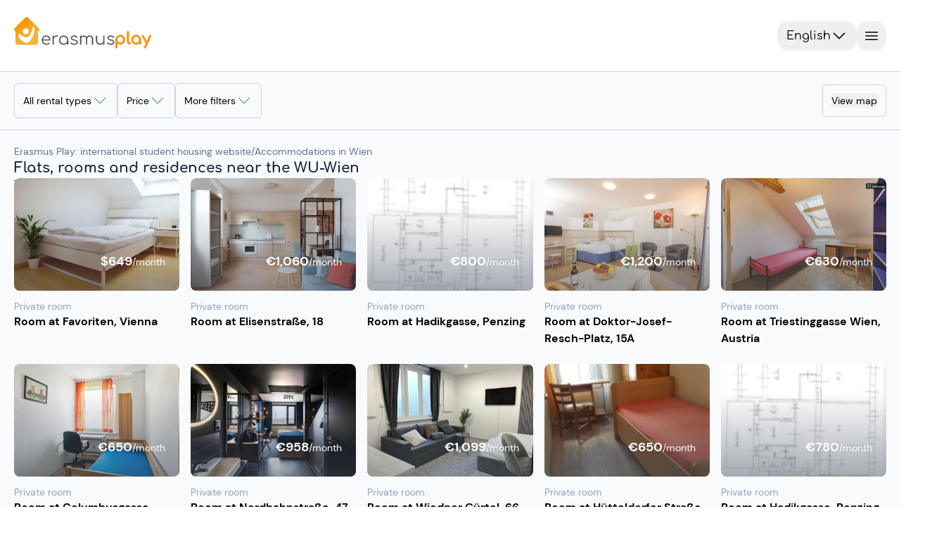

--- FILE ---
content_type: text/html;charset=utf-8
request_url: https://erasmusplay.com/en/wien/wirtschaftsuniversitat-wien.html
body_size: 96163
content:
<!DOCTYPE html><html><head><meta charset="utf-8">
<meta name="viewport" content="width=device-width, initial-scale=1.0, viewport-fit=cover">
<script type="importmap">{"imports":{"#entry":"/_nuxt/CNJ001Vr.js"}}</script>
<title>Student housing near the Vienna University of Economics and Business | Erasmus Play</title>
<link rel="preconnect" href="https://www.googletagmanager.com">
<style>*,::backdrop,:after,:before{--tw-border-spacing-x:0;--tw-border-spacing-y:0;--tw-translate-x:0;--tw-translate-y:0;--tw-rotate:0;--tw-skew-x:0;--tw-skew-y:0;--tw-scale-x:1;--tw-scale-y:1;--tw-pan-x: ;--tw-pan-y: ;--tw-pinch-zoom: ;--tw-scroll-snap-strictness:proximity;--tw-gradient-from-position: ;--tw-gradient-via-position: ;--tw-gradient-to-position: ;--tw-ordinal: ;--tw-slashed-zero: ;--tw-numeric-figure: ;--tw-numeric-spacing: ;--tw-numeric-fraction: ;--tw-ring-inset: ;--tw-ring-offset-width:0px;--tw-ring-offset-color:#fff;--tw-ring-color:#3b82f680;--tw-ring-offset-shadow:0 0 #0000;--tw-ring-shadow:0 0 #0000;--tw-shadow:0 0 #0000;--tw-shadow-colored:0 0 #0000;--tw-blur: ;--tw-brightness: ;--tw-contrast: ;--tw-grayscale: ;--tw-hue-rotate: ;--tw-invert: ;--tw-saturate: ;--tw-sepia: ;--tw-drop-shadow: ;--tw-backdrop-blur: ;--tw-backdrop-brightness: ;--tw-backdrop-contrast: ;--tw-backdrop-grayscale: ;--tw-backdrop-hue-rotate: ;--tw-backdrop-invert: ;--tw-backdrop-opacity: ;--tw-backdrop-saturate: ;--tw-backdrop-sepia: ;--tw-contain-size: ;--tw-contain-layout: ;--tw-contain-paint: ;--tw-contain-style: }/*! tailwindcss v3.4.18 | MIT License | https://tailwindcss.com*/*,:after,:before{border:0 solid #e5e7eb;box-sizing:border-box}:after,:before{--tw-content:""}:host,html{line-height:1.5;-webkit-text-size-adjust:100%;font-family:DM Sans,sans-serif;font-feature-settings:normal;font-variation-settings:normal;tab-size:4;-webkit-tap-highlight-color:transparent}body{line-height:inherit;margin:0}hr{border-top-width:1px;color:inherit;height:0}abbr:where([title]){-webkit-text-decoration:underline dotted;text-decoration:underline dotted}h1,h2,h3,h4,h5,h6{font-size:inherit;font-weight:inherit}a{color:inherit;text-decoration:inherit}b,strong{font-weight:bolder}code,kbd,pre,samp{font-family:ui-monospace,SFMono-Regular,Menlo,Monaco,Consolas,Liberation Mono,Courier New,monospace;font-feature-settings:normal;font-size:1em;font-variation-settings:normal}small{font-size:80%}sub,sup{font-size:75%;line-height:0;position:relative;vertical-align:initial}sub{bottom:-.25em}sup{top:-.5em}table{border-collapse:collapse;border-color:inherit;text-indent:0}button,input,optgroup,select,textarea{color:inherit;font-family:inherit;font-feature-settings:inherit;font-size:100%;font-variation-settings:inherit;font-weight:inherit;letter-spacing:inherit;line-height:inherit;margin:0;padding:0}button,select{text-transform:none}button,input:where([type=button]),input:where([type=reset]),input:where([type=submit]){-webkit-appearance:button;background-color:initial;background-image:none}:-moz-focusring{outline:auto}:-moz-ui-invalid{box-shadow:none}progress{vertical-align:initial}::-webkit-inner-spin-button,::-webkit-outer-spin-button{height:auto}[type=search]{-webkit-appearance:textfield;outline-offset:-2px}::-webkit-search-decoration{-webkit-appearance:none}::-webkit-file-upload-button{-webkit-appearance:button;font:inherit}summary{display:list-item}blockquote,dd,dl,figure,h1,h2,h3,h4,h5,h6,hr,p,pre{margin:0}fieldset{margin:0}fieldset,legend{padding:0}menu,ol,ul{list-style:none;margin:0;padding:0}dialog{padding:0}textarea{resize:vertical}input::placeholder,textarea::placeholder{color:#9ca3af;opacity:1}[role=button],button{cursor:pointer}:disabled{cursor:default}audio,canvas,embed,iframe,img,object,svg,video{display:block;vertical-align:middle}img,video{height:auto;max-width:100%}[hidden]:where(:not([hidden=until-found])){display:none}.container{width:100%}@media(min-width:475px){.container{max-width:475px}}@media(min-width:640px){.container{max-width:640px}}@media(min-width:768px){.container{max-width:768px}}@media(min-width:1024px){.container{max-width:1024px}}@media(min-width:1070px){.container{max-width:1070px}}@media(min-width:1280px){.container{max-width:1280px}}@media(min-width:1440px){.container{max-width:1440px}}@media(min-width:1920px){.container{max-width:1920px}}.sr-only{height:1px;margin:-1px;overflow:hidden;padding:0;position:absolute;width:1px;clip:rect(0,0,0,0);border-width:0;white-space:nowrap}.pointer-events-none{pointer-events:none}.visible{visibility:visible}.invisible{visibility:hidden}.static{position:static}.fixed{position:fixed}.absolute{position:absolute}.relative{position:relative}.sticky{position:sticky}.inset-0{inset:0}.inset-y-0{bottom:0;top:0}.\!top-\[210px\]{top:210px!important}.\!top-\[270px\]{top:270px!important}.-bottom-1{bottom:-.25rem}.-bottom-2{bottom:-.5rem}.-bottom-24{bottom:-6rem}.-left-2{left:-.5rem}.-left-4{left:-1rem}.-left-6{left:-1.5rem}.-right-1{right:-.25rem}.-right-2{right:-.5rem}.-right-4{right:-1rem}.-top-1{top:-.25rem}.-top-10{top:-2.5rem}.-top-2{top:-.5rem}.-top-5{top:-1.25rem}.bottom-0{bottom:0}.bottom-16{bottom:4rem}.bottom-2{bottom:.5rem}.bottom-20{bottom:5rem}.bottom-24{bottom:6rem}.bottom-28{bottom:7rem}.bottom-3{bottom:.75rem}.bottom-4{bottom:1rem}.bottom-5{bottom:1.25rem}.bottom-6{bottom:1.5rem}.bottom-8{bottom:2rem}.bottom-\[-5px\]{bottom:-5px}.bottom-\[-7px\]{bottom:-7px}.bottom-\[10px\]{bottom:10px}.bottom-\[35rem\]{bottom:35rem}.left-0{left:0}.left-1\/2{left:50%}.left-2\.5{left:.625rem}.left-2\/3{left:66.666667%}.left-20{left:5rem}.left-3{left:.75rem}.left-4{left:1rem}.left-6{left:1.5rem}.left-8{left:2rem}.left-\[-45\%\]{left:-45%}.left-\[calc\(50\%-5px\)\]{left:calc(50% - 5px)}.right-0{right:0}.right-1\/2{right:50%}.right-10{right:2.5rem}.right-2{right:.5rem}.right-20{right:5rem}.right-3{right:.75rem}.right-4{right:1rem}.right-5{right:1.25rem}.right-6{right:1.5rem}.right-\[-10px\]{right:-10px}.top-0{top:0}.top-1\/2{top:50%}.top-1\/4{top:25%}.top-10{top:2.5rem}.top-2{top:.5rem}.top-20{top:5rem}.top-3{top:.75rem}.top-8{top:2rem}.top-\[-18\%\]{top:-18%}.top-\[-9px\]{top:-9px}.top-\[120px\]{top:120px}.top-\[171px\]{top:171px}.top-full{top:100%}.isolate{isolation:isolate}.\!z-0{z-index:0!important}.-z-10{z-index:-10}.z-0{z-index:0}.z-10{z-index:10}.z-100{z-index:100}.z-20{z-index:20}.z-30{z-index:30}.z-40{z-index:40}.z-50{z-index:50}.z-60{z-index:60}.z-70{z-index:70}.z-\[10000\]{z-index:10000}.z-\[1000\]{z-index:1000}.z-\[19\]{z-index:19}.z-\[1\]{z-index:1}.z-\[9997\]{z-index:9997}.z-\[9998\]{z-index:9998}.z-\[9999\]{z-index:9999}.z-inf{z-index:2000}.\!order-1{order:1!important}.\!order-2{order:2!important}.\!order-8{order:8!important}.order-1{order:1}.order-2{order:2}.order-3{order:3}.order-4{order:4}.order-first{order:-9999}.order-last{order:9999}.col-span-1{grid-column:span 1/span 1}.col-span-2{grid-column:span 2/span 2}.col-span-3{grid-column:span 3/span 3}.col-span-4{grid-column:span 4/span 4}.col-span-5{grid-column:span 5/span 5}.col-span-full{grid-column:1/-1}.col-start-1{grid-column-start:1}.col-start-2{grid-column-start:2}.col-end-2{grid-column-end:2}.col-end-3{grid-column-end:3}.row-span-2{grid-row:span 2/span 2}.row-start-1{grid-row-start:1}.row-start-2{grid-row-start:2}.row-end-3{grid-row-end:3}.float-right{float:right}.\!m-0{margin:0!important}.-m-2{margin:-.5rem}.m-0{margin:0}.m-2{margin:.5rem}.m-4{margin:1rem}.-mx-4{margin-left:-1rem;margin-right:-1rem}.-mx-5{margin-left:-1.25rem;margin-right:-1.25rem}.-mx-6{margin-left:-1.5rem;margin-right:-1.5rem}.-mx-\[15px\]{margin-left:-15px;margin-right:-15px}.-mx-\[50vw\]{margin-left:-50vw;margin-right:-50vw}.mx-0{margin-left:0;margin-right:0}.mx-1{margin-left:.25rem;margin-right:.25rem}.mx-2{margin-left:.5rem;margin-right:.5rem}.mx-24{margin-left:6rem;margin-right:6rem}.mx-3{margin-left:.75rem;margin-right:.75rem}.mx-5{margin-left:1.25rem;margin-right:1.25rem}.mx-6{margin-left:1.5rem;margin-right:1.5rem}.mx-8{margin-left:2rem;margin-right:2rem}.mx-\[10\%\]{margin-left:10%;margin-right:10%}.mx-\[3px\]{margin-left:3px;margin-right:3px}.mx-\[50px\]{margin-left:50px;margin-right:50px}.mx-auto{margin-left:auto;margin-right:auto}.my-0{margin-bottom:0;margin-top:0}.my-1{margin-bottom:.25rem;margin-top:.25rem}.my-2{margin-bottom:.5rem;margin-top:.5rem}.my-3{margin-bottom:.75rem;margin-top:.75rem}.my-4{margin-bottom:1rem;margin-top:1rem}.my-5{margin-bottom:1.25rem;margin-top:1.25rem}.my-8{margin-bottom:2rem;margin-top:2rem}.my-\[10px\]{margin-bottom:10px;margin-top:10px}.my-\[5\%\]{margin-bottom:5%;margin-top:5%}.-mb-4{margin-bottom:-1rem}.-ml-5{margin-left:-1.25rem}.-ml-\[29px\]{margin-left:-29px}.-mt-1{margin-top:-.25rem}.-mt-3{margin-top:-.75rem}.-mt-4{margin-top:-1rem}.-mt-6{margin-top:-1.5rem}.-mt-\[29px\]{margin-top:-29px}.mb-0{margin-bottom:0}.mb-1{margin-bottom:.25rem}.mb-1\.5{margin-bottom:.375rem}.mb-10{margin-bottom:2.5rem}.mb-12{margin-bottom:3rem}.mb-2{margin-bottom:.5rem}.mb-20{margin-bottom:5rem}.mb-24{margin-bottom:6rem}.mb-3{margin-bottom:.75rem}.mb-4{margin-bottom:1rem}.mb-5{margin-bottom:1.25rem}.mb-6{margin-bottom:1.5rem}.mb-8{margin-bottom:2rem}.mb-\[7px\]{margin-bottom:7px}.ml-1{margin-left:.25rem}.ml-12{margin-left:3rem}.ml-2{margin-left:.5rem}.ml-28{margin-left:7rem}.ml-4{margin-left:1rem}.ml-5{margin-left:1.25rem}.ml-8{margin-left:2rem}.ml-auto{margin-left:auto}.mr-0{margin-right:0}.mr-1{margin-right:.25rem}.mr-12{margin-right:3rem}.mr-2{margin-right:.5rem}.mr-3{margin-right:.75rem}.mr-4{margin-right:1rem}.mr-8{margin-right:2rem}.mr-\[25\%\]{margin-right:25%}.mr-auto{margin-right:auto}.mt-0{margin-top:0}.mt-0\.5{margin-top:.125rem}.mt-1{margin-top:.25rem}.mt-10{margin-top:2.5rem}.mt-2{margin-top:.5rem}.mt-3{margin-top:.75rem}.mt-4{margin-top:1rem}.mt-5{margin-top:1.25rem}.mt-6{margin-top:1.5rem}.mt-7{margin-top:1.75rem}.mt-8{margin-top:2rem}.mt-\[12vh\]{margin-top:12vh}.mt-\[25px\]{margin-top:25px}.mt-\[350px\]{margin-top:350px}.mt-\[5px\]{margin-top:5px}.mt-auto{margin-top:auto}.mt-calc20px_62vw{margin-top:calc(20px + 62vw)}.box-border{box-sizing:border-box}.box-content{box-sizing:initial}.line-clamp-1{-webkit-line-clamp:1}.line-clamp-1,.line-clamp-2{display:-webkit-box;overflow:hidden;-webkit-box-orient:vertical}.line-clamp-2{-webkit-line-clamp:2}.line-clamp-4{display:-webkit-box;overflow:hidden;-webkit-box-orient:vertical;-webkit-line-clamp:4}.\!block{display:block!important}.block{display:block}.inline-block{display:inline-block}.inline{display:inline}.\!flex{display:flex!important}.flex{display:flex}.inline-flex{display:inline-flex}.table{display:table}.grid{display:grid}.contents{display:contents}.list-item{display:list-item}.\!hidden{display:none!important}.hidden{display:none}.aspect-square{aspect-ratio:1/1}.size-4{height:1rem;width:1rem}.size-6{height:1.5rem;width:1.5rem}.\!h-10{height:2.5rem!important}.\!h-14{height:3.5rem!important}.\!h-3{height:.75rem!important}.\!h-7{height:1.75rem!important}.\!h-\[58px\]{height:58px!important}.\!h-fit{height:fit-content!important}.h-0{height:0}.h-1{height:.25rem}.h-1\/2{height:50%}.h-1\/3{height:33.333333%}.h-10{height:2.5rem}.h-11{height:2.75rem}.h-12{height:3rem}.h-14{height:3.5rem}.h-16{height:4rem}.h-2{height:.5rem}.h-2\.5{height:.625rem}.h-2\/4{height:50%}.h-24{height:6rem}.h-3{height:.75rem}.h-3\/4{height:75%}.h-30px{height:30px}.h-32{height:8rem}.h-36{height:9rem}.h-4{height:1rem}.h-40{height:10rem}.h-45px{height:45px}.h-48{height:12rem}.h-5{height:1.25rem}.h-52{height:13rem}.h-56{height:14rem}.h-6{height:1.5rem}.h-60{height:15rem}.h-64{height:16rem}.h-7{height:1.75rem}.h-72{height:18rem}.h-8{height:2rem}.h-80{height:20rem}.h-9{height:2.25rem}.h-96{height:24rem}.h-\[120px\]{height:120px}.h-\[128px\]{height:128px}.h-\[136\%\]{height:136%}.h-\[144px\]{height:144px}.h-\[180px\]{height:180px}.h-\[18px\]{height:18px}.h-\[1px\]{height:1px}.h-\[20vh\]{height:20vh}.h-\[215px\]{height:215px}.h-\[25px\]{height:25px}.h-\[27vh\]{height:27vh}.h-\[280px\]{height:280px}.h-\[28rem\]{height:28rem}.h-\[2px\]{height:2px}.h-\[40vh\]{height:40vh}.h-\[436px\]{height:436px}.h-\[453px\]{height:453px}.h-\[460px\]{height:460px}.h-\[462px\]{height:462px}.h-\[468px\]{height:468px}.h-\[4px\]{height:4px}.h-\[52px\]{height:52px}.h-\[536px\]{height:536px}.h-\[5px\]{height:5px}.h-\[70px\]{height:70px}.h-\[90\%\]{height:90%}.h-\[calc\(100vh_-_171px\)\]{height:calc(100vh - 171px)}.h-\[calc\(100vh_-_90px\)\]{height:calc(100vh - 90px)}.h-auto{height:auto}.h-fit{height:fit-content}.h-full{height:100%}.h-px{height:1px}.h-screen{height:100vh}.max-h-0{max-height:0}.max-h-32{max-height:8rem}.max-h-80{max-height:20rem}.max-h-\[100\%\]{max-height:100%}.max-h-\[150px\]{max-height:150px}.max-h-\[250px\]{max-height:250px}.max-h-\[60vh\]{max-height:60vh}.max-h-\[75vh\]{max-height:75vh}.max-h-\[90\%\]{max-height:90%}.max-h-\[90vh\]{max-height:90vh}.min-h-0{min-height:0}.min-h-10{min-height:2.5rem}.min-h-24{min-height:6rem}.min-h-32{min-height:8rem}.min-h-60{min-height:15rem}.min-h-9{min-height:2.25rem}.min-h-\[160px\]{min-height:160px}.min-h-\[250px\]{min-height:250px}.min-h-\[3rem\]{min-height:3rem}.min-h-\[4px\]{min-height:4px}.min-h-full{min-height:100%}.\!w-10{width:2.5rem!important}.\!w-14{width:3.5rem!important}.\!w-3{width:.75rem!important}.\!w-7{width:1.75rem!important}.\!w-\[58px\]{width:58px!important}.w-0{width:0}.w-1{width:.25rem}.w-1\/12{width:8.333333%}.w-1\/2{width:50%}.w-1\/3{width:33.333333%}.w-1\/4{width:25%}.w-10{width:2.5rem}.w-11\/12{width:91.666667%}.w-12{width:3rem}.w-16{width:4rem}.w-195px{width:195px}.w-2{width:.5rem}.w-2\/3{width:66.666667%}.w-24{width:6rem}.w-3{width:.75rem}.w-3\/4{width:75%}.w-32{width:8rem}.w-36{width:9rem}.w-4{width:1rem}.w-40{width:10rem}.w-48{width:12rem}.w-5{width:1.25rem}.w-6{width:1.5rem}.w-60{width:15rem}.w-64{width:16rem}.w-7{width:1.75rem}.w-72{width:18rem}.w-8{width:2rem}.w-9{width:2.25rem}.w-96{width:24rem}.w-\[101\%\]{width:101%}.w-\[110\%\]{width:110%}.w-\[124px\]{width:124px}.w-\[138px\]{width:138px}.w-\[180px\]{width:180px}.w-\[18px\]{width:18px}.w-\[1px\]{width:1px}.w-\[20\%\]{width:20%}.w-\[245px\]{width:245px}.w-\[30\%\]{width:30%}.w-\[350px\]{width:350px}.w-\[420px\]{width:420px}.w-\[45\%\]{width:45%}.w-\[4px\]{width:4px}.w-\[50\%\]{width:50%}.w-\[652px\]{width:652px}.w-\[70\%\]{width:70%}.w-\[calc\(100\%\+30px\)\]{width:calc(100% + 30px)}.w-auto{width:auto}.w-fit{width:fit-content}.w-full{width:100%}.w-max{width:max-content}.w-screen{width:100vw}.min-w-12{min-width:3rem}.min-w-16{min-width:4rem}.min-w-32{min-width:8rem}.min-w-36{min-width:9rem}.min-w-40{min-width:10rem}.min-w-6{min-width:1.5rem}.min-w-72{min-width:18rem}.min-w-\[100px\]{min-width:100px}.min-w-\[160px\]{min-width:160px}.min-w-\[200px\]{min-width:200px}.min-w-\[28px\]{min-width:28px}.min-w-\[300px\]{min-width:300px}.min-w-\[33\%\]{min-width:33%}.min-w-\[34px\]{min-width:34px}.min-w-\[60px\]{min-width:60px}.min-w-\[690px\]{min-width:690px}.min-w-\[min\(380px\,calc\(100\%_-_0\.5rem\)\)\]{min-width:min(380px,calc(100% - .5rem))}.min-w-fit{min-width:fit-content}.min-w-max{min-width:max-content}.\!max-w-full{max-width:100%!important}.\!max-w-none{max-width:none!important}.max-w-28{max-width:7rem}.max-w-48{max-width:12rem}.max-w-4xl{max-width:56rem}.max-w-\[100\%\]{max-width:100%}.max-w-\[1200px\]{max-width:1200px}.max-w-\[150px\]{max-width:150px}.max-w-\[405px\]{max-width:405px}.max-w-\[560px\]{max-width:560px}.max-w-\[65\%\]{max-width:65%}.max-w-\[80\%\]{max-width:80%}.max-w-\[82rem\]{max-width:82rem}.max-w-\[85\%\]{max-width:85%}.max-w-full{max-width:100%}.max-w-md{max-width:28rem}.max-w-screen-sm{max-width:640px}.max-w-screen-xl{max-width:1280px}.max-w-sm{max-width:24rem}.max-w-xs{max-width:20rem}.flex-1{flex:1 1 0%}.flex-shrink-0{flex-shrink:0}.flex-grow,.grow{flex-grow:1}.border-collapse{border-collapse:collapse}.-translate-x-1\/2{--tw-translate-x:-50%}.-translate-x-1\/2,.-translate-y-1\/2{transform:translate(var(--tw-translate-x),var(--tw-translate-y)) rotate(var(--tw-rotate)) skew(var(--tw-skew-x)) skewY(var(--tw-skew-y)) scaleX(var(--tw-scale-x)) scaleY(var(--tw-scale-y))}.-translate-y-1\/2{--tw-translate-y:-50%}.translate-x-0{--tw-translate-x:0px}.translate-x-0,.translate-x-1\/2{transform:translate(var(--tw-translate-x),var(--tw-translate-y)) rotate(var(--tw-rotate)) skew(var(--tw-skew-x)) skewY(var(--tw-skew-y)) scaleX(var(--tw-scale-x)) scaleY(var(--tw-scale-y))}.translate-x-1\/2{--tw-translate-x:50%}.translate-x-full{--tw-translate-x:100%}.translate-x-full,.translate-y-0{transform:translate(var(--tw-translate-x),var(--tw-translate-y)) rotate(var(--tw-rotate)) skew(var(--tw-skew-x)) skewY(var(--tw-skew-y)) scaleX(var(--tw-scale-x)) scaleY(var(--tw-scale-y))}.translate-y-0{--tw-translate-y:0px}.translate-y-1\/4{--tw-translate-y:25%}.translate-y-1\/4,.translate-y-4{transform:translate(var(--tw-translate-x),var(--tw-translate-y)) rotate(var(--tw-rotate)) skew(var(--tw-skew-x)) skewY(var(--tw-skew-y)) scaleX(var(--tw-scale-x)) scaleY(var(--tw-scale-y))}.translate-y-4{--tw-translate-y:1rem}.scale-x-\[-1\]{--tw-scale-x:-1}.scale-x-\[-1\],.transform{transform:translate(var(--tw-translate-x),var(--tw-translate-y)) rotate(var(--tw-rotate)) skew(var(--tw-skew-x)) skewY(var(--tw-skew-y)) scaleX(var(--tw-scale-x)) scaleY(var(--tw-scale-y))}@keyframes progress{0%{width:0}to{width:100%}}.animate-progress{animation:progress 5s ease-in-out forwards}@keyframes pulse{0%,to{opacity:1}50%{opacity:.5}}.animate-pulse{animation:pulse 2s cubic-bezier(.4,0,.6,1) infinite}@keyframes shake{0%,25%,to{transform:translate(0) rotate(0)}20%,5%{transform:translate(-1px) rotate(15deg)}10%,15%{transform:translate(1px) rotate(-15deg)}}.animate-shake{animation:shake 4s ease-in-out infinite}@keyframes shimmer{0%{left:-45%}to{left:100%}}.animate-shimmer{animation:shimmer 1s infinite}@keyframes spin{0%{transform:rotate(0)}to{transform:rotate(1turn)}}.animate-spin{animation:spin 1s linear infinite}.cursor-crosshair{cursor:crosshair}.cursor-default{cursor:default}.cursor-grab{cursor:grab}.cursor-not-allowed{cursor:not-allowed}.cursor-pointer{cursor:pointer}.touch-manipulation{touch-action:manipulation}.select-none{-webkit-user-select:none;user-select:none}.resize-none{resize:none}.resize{resize:both}.list-inside{list-style-position:inside}.list-disc{list-style-type:disc}.list-none{list-style-type:none}.appearance-none{appearance:none}.columns-2{column-count:2}.auto-cols-max{grid-auto-columns:max-content}.grid-flow-col{grid-auto-flow:column}.grid-cols-1{grid-template-columns:repeat(1,minmax(0,1fr))}.grid-cols-2{grid-template-columns:repeat(2,minmax(0,1fr))}.grid-cols-2auto{grid-template-columns:auto auto}.grid-cols-3{grid-template-columns:repeat(3,minmax(0,1fr))}.grid-cols-4{grid-template-columns:repeat(4,minmax(0,1fr))}.grid-cols-\[1fr\]{grid-template-columns:1fr}.grid-cols-\[auto\,1fr\]{grid-template-columns:auto 1fr}.grid-cols-\[auto\,auto\]{grid-template-columns:auto auto}.grid-cols-\[auto_1fr\]{grid-template-columns:auto 1fr}.grid-rows-1{grid-template-rows:repeat(1,minmax(0,1fr))}.grid-rows-2{grid-template-rows:repeat(2,minmax(0,1fr))}.grid-rows-2auto{grid-template-rows:auto auto}.grid-rows-4{grid-template-rows:repeat(4,minmax(0,1fr))}.grid-rows-\[auto\,1fr\]{grid-template-rows:auto 1fr}.grid-rows-\[auto_auto\]{grid-template-rows:auto auto}.flex-row{flex-direction:row}.flex-row-reverse{flex-direction:row-reverse}.flex-col{flex-direction:column}.flex-wrap{flex-wrap:wrap}.place-items-center{place-items:center}.content-center{align-content:center}.items-start{align-items:flex-start}.items-end{align-items:flex-end}.items-center{align-items:center}.items-stretch{align-items:stretch}.justify-start{justify-content:flex-start}.justify-end{justify-content:flex-end}.justify-center{justify-content:center}.\!justify-between{justify-content:space-between!important}.justify-between{justify-content:space-between}.justify-around{justify-content:space-around}.justify-evenly{justify-content:space-evenly}.justify-items-start{justify-items:start}.gap-0{gap:0}.gap-1{gap:.25rem}.gap-2{gap:.5rem}.gap-3{gap:.75rem}.gap-4{gap:1rem}.gap-5{gap:1.25rem}.gap-6{gap:1.5rem}.gap-8{gap:2rem}.gap-\[1px\]{gap:1px}.gap-x-1{column-gap:.25rem}.gap-x-2{column-gap:.5rem}.gap-x-3{column-gap:.75rem}.gap-x-4{column-gap:1rem}.gap-x-40{column-gap:10rem}.gap-x-5{column-gap:1.25rem}.gap-x-6{column-gap:1.5rem}.gap-y-2{row-gap:.5rem}.gap-y-3{row-gap:.75rem}.gap-y-4{row-gap:1rem}.gap-y-6{row-gap:1.5rem}.gap-y-7{row-gap:1.75rem}.gap-y-8{row-gap:2rem}.space-y-1>:not([hidden])~:not([hidden]){--tw-space-y-reverse:0;margin-bottom:calc(.25rem*var(--tw-space-y-reverse));margin-top:calc(.25rem*(1 - var(--tw-space-y-reverse)))}.space-y-2>:not([hidden])~:not([hidden]){--tw-space-y-reverse:0;margin-bottom:calc(.5rem*var(--tw-space-y-reverse));margin-top:calc(.5rem*(1 - var(--tw-space-y-reverse)))}.space-y-3>:not([hidden])~:not([hidden]){--tw-space-y-reverse:0;margin-bottom:calc(.75rem*var(--tw-space-y-reverse));margin-top:calc(.75rem*(1 - var(--tw-space-y-reverse)))}.self-start{align-self:flex-start}.self-end{align-self:flex-end}.self-center{align-self:center}.justify-self-end{justify-self:end}.justify-self-center{justify-self:center}.overflow-auto{overflow:auto}.overflow-hidden{overflow:hidden}.overflow-clip{overflow:clip}.overflow-scroll{overflow:scroll}.overflow-x-auto{overflow-x:auto}.overflow-y-auto{overflow-y:auto}.overflow-x-hidden{overflow-x:hidden}.overflow-y-hidden{overflow-y:hidden}.overflow-x-visible{overflow-x:visible}.overflow-x-scroll{overflow-x:scroll}.overflow-y-scroll{overflow-y:scroll}.truncate{overflow:hidden;white-space:nowrap}.text-ellipsis,.truncate{text-overflow:ellipsis}.hyphens-auto{-webkit-hyphens:auto;hyphens:auto}.whitespace-normal{white-space:normal}.whitespace-nowrap{white-space:nowrap}.whitespace-pre-wrap{white-space:pre-wrap}.text-nowrap{text-wrap:nowrap}.text-pretty{text-wrap:pretty}.break-words{overflow-wrap:break-word}.break-all{word-break:break-all}.rounded{border-radius:.25rem}.rounded-2xl{border-radius:1rem}.rounded-3xl{border-radius:1.5rem}.rounded-\[10px\]{border-radius:10px}.rounded-\[12px\]{border-radius:12px}.rounded-\[50\%\]{border-radius:50%}.rounded-\[5px\]{border-radius:5px}.rounded-full{border-radius:9999px}.rounded-lg{border-radius:.5rem}.rounded-md{border-radius:.375rem}.rounded-none{border-radius:0}.rounded-sm{border-radius:.125rem}.rounded-xl{border-radius:.75rem}.rounded-b-lg{border-bottom-left-radius:.5rem;border-bottom-right-radius:.5rem}.rounded-b-md{border-bottom-left-radius:.375rem;border-bottom-right-radius:.375rem}.rounded-b-none{border-bottom-left-radius:0;border-bottom-right-radius:0}.rounded-b-xl{border-bottom-left-radius:.75rem;border-bottom-right-radius:.75rem}.rounded-l-lg{border-bottom-left-radius:.5rem;border-top-left-radius:.5rem}.rounded-r-lg{border-bottom-right-radius:.5rem;border-top-right-radius:.5rem}.rounded-r-md{border-bottom-right-radius:.375rem;border-top-right-radius:.375rem}.rounded-r-none{border-bottom-right-radius:0;border-top-right-radius:0}.rounded-t{border-top-left-radius:.25rem;border-top-right-radius:.25rem}.rounded-t-2xl{border-top-left-radius:1rem;border-top-right-radius:1rem}.rounded-t-lg{border-top-left-radius:.5rem;border-top-right-radius:.5rem}.rounded-t-md{border-top-left-radius:.375rem;border-top-right-radius:.375rem}.rounded-t-xl{border-top-left-radius:.75rem;border-top-right-radius:.75rem}.rounded-bl-lg{border-bottom-left-radius:.5rem}.rounded-br-lg{border-bottom-right-radius:.5rem}.rounded-tl-2xl{border-top-left-radius:1rem}.rounded-tl-lg{border-top-left-radius:.5rem}.rounded-tr-2xl{border-top-right-radius:1rem}.rounded-tr-lg{border-top-right-radius:.5rem}.border{border-width:1px}.border-0{border-width:0}.border-2{border-width:2px}.border-\[1px\]{border-width:1px}.border-\[3px\]{border-width:3px}.border-\[4px\]{border-width:4px}.border-y{border-top-width:1px}.border-b,.border-y{border-bottom-width:1px}.border-b-2{border-bottom-width:2px}.border-b-4{border-bottom-width:4px}.border-l,.border-l-\[1px\]{border-left-width:1px}.border-l-\[5px\]{border-left-width:5px}.border-r{border-right-width:1px}.border-r-\[5px\]{border-right-width:5px}.border-t{border-top-width:1px}.border-t-4{border-top-width:4px}.border-t-\[5px\]{border-top-width:5px}.border-solid{border-style:solid}.border-dashed{border-style:dashed}.\!border-none{border-style:none!important}.border-none{border-style:none}.border-gray-200{--tw-border-opacity:1;border-color:rgb(229 231 235/var(--tw-border-opacity,1))}.border-gray-300{--tw-border-opacity:1;border-color:rgb(209 213 219/var(--tw-border-opacity,1))}.border-lille{border-color:rgba(31,131,137,var(--tw-bg-opacity))}.border-primary{border-color:rgba(243,146,0,var(--tw-bg-opacity))}.border-primary-15{border-color:#f3920026}.border-primary-25{border-color:#f3920040}.border-primary\/45{border-color:#f3920073}.border-secondary{border-color:#898988}.border-slate-100{--tw-border-opacity:1;border-color:rgb(241 245 249/var(--tw-border-opacity,1))}.border-slate-200{--tw-border-opacity:1;border-color:rgb(226 232 240/var(--tw-border-opacity,1))}.border-slate-300{--tw-border-opacity:1;border-color:rgb(203 213 225/var(--tw-border-opacity,1))}.border-slate-400{--tw-border-opacity:1;border-color:rgb(148 163 184/var(--tw-border-opacity,1))}.border-slate-50{--tw-border-opacity:1;border-color:rgb(248 250 252/var(--tw-border-opacity,1))}.border-slate-500{--tw-border-opacity:1;border-color:rgb(100 116 139/var(--tw-border-opacity,1))}.border-slate-600{--tw-border-opacity:1;border-color:rgb(71 85 105/var(--tw-border-opacity,1))}.border-slate-700{--tw-border-opacity:1;border-color:rgb(51 65 85/var(--tw-border-opacity,1))}.border-slate-800{--tw-border-opacity:1;border-color:rgb(30 41 59/var(--tw-border-opacity,1))}.border-transparent{border-color:#0000}.border-white{--tw-border-opacity:1;border-color:rgb(255 255 255/var(--tw-border-opacity,1))}.border-b-slate-300{--tw-border-opacity:1;border-bottom-color:rgb(203 213 225/var(--tw-border-opacity,1))}.border-l-transparent{border-left-color:#0000}.border-r-transparent{border-right-color:#0000}.\!bg-slate-900{--tw-bg-opacity:1!important;background-color:rgb(15 23 42/var(--tw-bg-opacity,1))!important}.bg-\[\#f7f8fa\]{--tw-bg-opacity:1;background-color:rgb(247 248 250/var(--tw-bg-opacity,1))}.bg-\[rgba\(255\,255\,255\,0\.6\)\]{background-color:#fff9}.bg-black{--tw-bg-opacity:1;background-color:rgb(0 0 0/var(--tw-bg-opacity,1))}.bg-black\/70{background-color:#000000b3}.bg-blue-500{--tw-bg-opacity:1;background-color:rgb(59 130 246/var(--tw-bg-opacity,1))}.bg-gray-100{--tw-bg-opacity:1;background-color:rgb(243 244 246/var(--tw-bg-opacity,1))}.bg-gray-200{--tw-bg-opacity:1;background-color:rgb(229 231 235/var(--tw-bg-opacity,1))}.bg-gray-300{--tw-bg-opacity:1;background-color:rgb(209 213 219/var(--tw-bg-opacity,1))}.bg-green-500{--tw-bg-opacity:1;background-color:rgb(34 197 94/var(--tw-bg-opacity,1))}.bg-green-600{--tw-bg-opacity:1;background-color:rgb(22 163 74/var(--tw-bg-opacity,1))}.bg-green-800{--tw-bg-opacity:1;background-color:rgb(22 101 52/var(--tw-bg-opacity,1))}.bg-inherit{background-color:inherit}.bg-lille{background-color:rgba(31,131,137,var(--tw-bg-opacity))}.bg-primary{background-color:rgba(243,146,0,var(--tw-bg-opacity))}.bg-primary-15{background-color:#f3920026}.bg-primary-25{background-color:#f3920040}.bg-primary\/20{background-color:#f3920033}.bg-red-100{--tw-bg-opacity:1;background-color:rgb(254 226 226/var(--tw-bg-opacity,1))}.bg-red-500{--tw-bg-opacity:1;background-color:rgb(239 68 68/var(--tw-bg-opacity,1))}.bg-red-600{--tw-bg-opacity:1;background-color:rgb(220 38 38/var(--tw-bg-opacity,1))}.bg-red-700{--tw-bg-opacity:1;background-color:rgb(185 28 28/var(--tw-bg-opacity,1))}.bg-slate-100{--tw-bg-opacity:1;background-color:rgb(241 245 249/var(--tw-bg-opacity,1))}.bg-slate-200{--tw-bg-opacity:1;background-color:rgb(226 232 240/var(--tw-bg-opacity,1))}.bg-slate-300{--tw-bg-opacity:1;background-color:rgb(203 213 225/var(--tw-bg-opacity,1))}.bg-slate-400{--tw-bg-opacity:1;background-color:rgb(148 163 184/var(--tw-bg-opacity,1))}.bg-slate-50{--tw-bg-opacity:1;background-color:rgb(248 250 252/var(--tw-bg-opacity,1))}.bg-slate-600{--tw-bg-opacity:1;background-color:rgb(71 85 105/var(--tw-bg-opacity,1))}.bg-slate-600\/10{background-color:#4755691a}.bg-slate-700{--tw-bg-opacity:1;background-color:rgb(51 65 85/var(--tw-bg-opacity,1))}.bg-slate-700\/20{background-color:#33415533}.bg-slate-800{--tw-bg-opacity:1;background-color:rgb(30 41 59/var(--tw-bg-opacity,1))}.bg-slate-900{--tw-bg-opacity:1;background-color:rgb(15 23 42/var(--tw-bg-opacity,1))}.bg-slate-950{--tw-bg-opacity:1;background-color:rgb(2 6 23/var(--tw-bg-opacity,1))}.bg-stone-600{--tw-bg-opacity:1;background-color:rgb(87 83 78/var(--tw-bg-opacity,1))}.bg-transparent{background-color:initial}.bg-white{--tw-bg-opacity:1;background-color:rgb(255 255 255/var(--tw-bg-opacity,1))}.bg-yellow-500{--tw-bg-opacity:1;background-color:rgb(234 179 8/var(--tw-bg-opacity,1))}.bg-yellow-600{--tw-bg-opacity:1;background-color:rgb(202 138 4/var(--tw-bg-opacity,1))}.bg-opacity-0{--tw-bg-opacity:0}.bg-opacity-10{--tw-bg-opacity:.1}.bg-opacity-100{--tw-bg-opacity:1}.bg-opacity-15{--tw-bg-opacity:.15}.bg-opacity-20{--tw-bg-opacity:.2}.bg-opacity-25{--tw-bg-opacity:.25}.bg-opacity-30{--tw-bg-opacity:.3}.bg-opacity-50{--tw-bg-opacity:.5}.bg-opacity-70{--tw-bg-opacity:.7}.bg-opacity-90{--tw-bg-opacity:.9}.bg-opacity-95{--tw-bg-opacity:.95}.bg-gradient-to-b{background-image:linear-gradient(to bottom,var(--tw-gradient-stops))}.bg-gradient-to-r{background-image:linear-gradient(to right,var(--tw-gradient-stops))}.bg-gradient-to-t{background-image:linear-gradient(to top,var(--tw-gradient-stops))}.bg-lille-gradient{background-image:linear-gradient(90deg,#27a7af,#1f8389)}.bg-none{background-image:none}.bg-primary-gradient{background-image:linear-gradient(90deg,#f9b233,#f39200)}.from-\[\#0a6d7a\]{--tw-gradient-from:#0a6d7a var(--tw-gradient-from-position);--tw-gradient-to:#0a6d7a00 var(--tw-gradient-to-position);--tw-gradient-stops:var(--tw-gradient-from),var(--tw-gradient-to)}.from-\[\#0c7d8b\]{--tw-gradient-from:#0c7d8b var(--tw-gradient-from-position);--tw-gradient-to:#0c7d8b00 var(--tw-gradient-to-position);--tw-gradient-stops:var(--tw-gradient-from),var(--tw-gradient-to)}.from-\[rgba\(243\,146\,0\,1\)\]{--tw-gradient-from:#f39200 var(--tw-gradient-from-position);--tw-gradient-to:#f3920000 var(--tw-gradient-to-position);--tw-gradient-stops:var(--tw-gradient-from),var(--tw-gradient-to)}.from-\[rgba\(249\,178\,51\,1\)\]{--tw-gradient-from:#f9b233 var(--tw-gradient-from-position);--tw-gradient-to:#f9b23300 var(--tw-gradient-to-position);--tw-gradient-stops:var(--tw-gradient-from),var(--tw-gradient-to)}.from-gray-600{--tw-gradient-from:#4b5563 var(--tw-gradient-from-position);--tw-gradient-to:#4b556300 var(--tw-gradient-to-position);--tw-gradient-stops:var(--tw-gradient-from),var(--tw-gradient-to)}.from-orange-600{--tw-gradient-from:#ea580c var(--tw-gradient-from-position);--tw-gradient-to:#ea580c00 var(--tw-gradient-to-position);--tw-gradient-stops:var(--tw-gradient-from),var(--tw-gradient-to)}.from-slate-50{--tw-gradient-from:#f8fafc var(--tw-gradient-from-position);--tw-gradient-to:#f8fafc00 var(--tw-gradient-to-position);--tw-gradient-stops:var(--tw-gradient-from),var(--tw-gradient-to)}.from-slate-700{--tw-gradient-from:#334155 var(--tw-gradient-from-position);--tw-gradient-to:#33415500 var(--tw-gradient-to-position);--tw-gradient-stops:var(--tw-gradient-from),var(--tw-gradient-to)}.from-slate-800{--tw-gradient-from:#1e293b var(--tw-gradient-from-position);--tw-gradient-to:#1e293b00 var(--tw-gradient-to-position);--tw-gradient-stops:var(--tw-gradient-from),var(--tw-gradient-to)}.to-\[\#0a4850\]{--tw-gradient-to:#0a4850 var(--tw-gradient-to-position)}.to-\[\#0e6672\]{--tw-gradient-to:#0e6672 var(--tw-gradient-to-position)}.to-\[rgba\(243\,112\,0\,1\)\]{--tw-gradient-to:#f37000 var(--tw-gradient-to-position)}.to-\[rgba\(243\,146\,0\,1\)\]{--tw-gradient-to:#f39200 var(--tw-gradient-to-position)}.to-slate-800{--tw-gradient-to:#1e293b var(--tw-gradient-to-position)}.to-slate-900{--tw-gradient-to:#0f172a var(--tw-gradient-to-position)}.to-transparent{--tw-gradient-to:#0000 var(--tw-gradient-to-position)}.to-yellow-500{--tw-gradient-to:#eab308 var(--tw-gradient-to-position)}.bg-\[length\:66\%_auto\]{background-size:66% auto}.bg-cover{background-size:cover}.bg-center{background-position:50%}.bg-no-repeat{background-repeat:no-repeat}.\!fill-transparent{fill:#0000!important}.fill-current{fill:currentColor}.fill-none{fill:none}.fill-slate-100{fill:#f1f5f9}.fill-slate-600{fill:#475569}.fill-slate-900{fill:#0f172a}.fill-white{fill:#fff}.stroke-black{stroke:#000}.stroke-lille{stroke:rgba(31,131,137,var(--tw-bg-opacity))}.stroke-primary{stroke:rgba(243,146,0,var(--tw-bg-opacity))}.stroke-slate-400{stroke:#94a3b8}.stroke-slate-600{stroke:#475569}.stroke-slate-800{stroke:#1e293b}.stroke-slate-900{stroke:#0f172a}.stroke-white{stroke:#fff}.stroke-2{stroke-width:2}.stroke-\[1\.25\]{stroke-width:1.25}.stroke-\[1\.5px\]{stroke-width:1.5px}.stroke-\[1\.75\]{stroke-width:1.75}.stroke-\[1px\]{stroke-width:1px}.stroke-\[2\.5\]{stroke-width:2.5}.stroke-\[3\]{stroke-width:3}.object-cover{object-fit:cover}.object-center{object-position:center}.\!p-0{padding:0!important}.p-0{padding:0}.p-0\.5{padding:.125rem}.p-1{padding:.25rem}.p-10{padding:2.5rem}.p-12{padding:3rem}.p-2{padding:.5rem}.p-3{padding:.75rem}.p-4{padding:1rem}.p-5{padding:1.25rem}.p-6{padding:1.5rem}.p-8{padding:2rem}.p-\[2px\]{padding:2px}.\!px-3{padding-left:.75rem!important;padding-right:.75rem!important}.px-0{padding-left:0;padding-right:0}.px-12{padding-left:3rem;padding-right:3rem}.px-16{padding-left:4rem;padding-right:4rem}.px-2{padding-left:.5rem;padding-right:.5rem}.px-3{padding-left:.75rem;padding-right:.75rem}.px-4{padding-left:1rem;padding-right:1rem}.px-5{padding-left:1.25rem;padding-right:1.25rem}.px-6{padding-left:1.5rem;padding-right:1.5rem}.px-8{padding-left:2rem;padding-right:2rem}.py-0\.5{padding-bottom:.125rem;padding-top:.125rem}.py-1{padding-bottom:.25rem;padding-top:.25rem}.py-1\.5{padding-bottom:.375rem;padding-top:.375rem}.py-2{padding-bottom:.5rem;padding-top:.5rem}.py-2\.5{padding-bottom:.625rem;padding-top:.625rem}.py-3{padding-bottom:.75rem;padding-top:.75rem}.py-4{padding-bottom:1rem;padding-top:1rem}.py-5{padding-bottom:1.25rem;padding-top:1.25rem}.py-6{padding-bottom:1.5rem;padding-top:1.5rem}.py-8{padding-bottom:2rem;padding-top:2rem}.\!pb-0{padding-bottom:0!important}.pb-1{padding-bottom:.25rem}.pb-2{padding-bottom:.5rem}.pb-3{padding-bottom:.75rem}.pb-4{padding-bottom:1rem}.pb-5{padding-bottom:1.25rem}.pb-52{padding-bottom:13rem}.pb-\[3px\]{padding-bottom:3px}.pb-\[56\.25\%\]{padding-bottom:56.25%}.pl-1{padding-left:.25rem}.pl-2{padding-left:.5rem}.pl-4{padding-left:1rem}.pl-5{padding-left:1.25rem}.pl-\[10px\]{padding-left:10px}.pr-2{padding-right:.5rem}.pr-3{padding-right:.75rem}.pr-4{padding-right:1rem}.pr-8{padding-right:2rem}.pr-\[10px\]{padding-right:10px}.pt-0{padding-top:0}.pt-1{padding-top:.25rem}.pt-10{padding-top:2.5rem}.pt-12{padding-top:3rem}.pt-2{padding-top:.5rem}.pt-24{padding-top:6rem}.pt-3{padding-top:.75rem}.pt-4{padding-top:1rem}.pt-8{padding-top:2rem}.pt-\[5px\]{padding-top:5px}.pt-\[60px\]{padding-top:60px}.pt-\[70px\]{padding-top:70px}.text-left{text-align:left}.text-center{text-align:center}.text-right{text-align:right}.text-justify{text-align:justify}.text-start{text-align:start}.text-end{text-align:end}.font-body{font-family:DM Sans,sans-serif}.font-comfortaa{font-family:Comfortaa,sans-serif}.font-mono{font-family:ui-monospace,SFMono-Regular,Menlo,Monaco,Consolas,Liberation Mono,Courier New,monospace}.font-sans{font-family:DM Sans,sans-serif}.text-2xl{font-size:1.5rem;line-height:2rem}.text-2xs{font-size:.5rem;line-height:.75rem}.text-3xl{font-size:1.875rem;line-height:2.25rem}.text-4xl{font-size:2.25rem;line-height:2.5rem}.text-6xl{font-size:3.75rem;line-height:1}.text-\[1\.3rem\]{font-size:1.3rem}.text-\[32px\]{font-size:32px}.text-\[60px\]{font-size:60px}.text-base{font-size:1rem;line-height:1.5rem}.text-lg{font-size:1.125rem;line-height:1.75rem}.text-sm{font-size:.875rem;line-height:1.25rem}.text-xl{font-size:1.25rem;line-height:1.75rem}.text-xs{font-size:.75rem;line-height:1rem}.\!font-bold{font-weight:700!important}.font-bold{font-weight:700}.font-light{font-weight:300}.font-medium{font-weight:500}.font-normal{font-weight:400}.font-semibold{font-weight:600}.uppercase{text-transform:uppercase}.lowercase{text-transform:lowercase}.capitalize{text-transform:capitalize}.italic{font-style:italic}.leading-5{line-height:1.25rem}.leading-9{line-height:2.25rem}.leading-\[18px\]{line-height:18px}.leading-\[200px\]{line-height:200px}.leading-\[22px\]{line-height:22px}.leading-\[35px\]{line-height:35px}.leading-\[40px\]{line-height:40px}.leading-\[47px\]{line-height:47px}.leading-\[57px\]{line-height:57px}.leading-normal{line-height:1.5}.leading-tight{line-height:1.25}.tracking-\[0\],.tracking-normal{letter-spacing:0}.\!text-lille{color:rgba(31,131,137,var(--tw-bg-opacity))!important}.\!text-primary{color:rgba(243,146,0,var(--tw-bg-opacity))!important}.text-\[\#333\]{--tw-text-opacity:1;color:rgb(51 51 51/var(--tw-text-opacity,1))}.text-\[\#484848\]{--tw-text-opacity:1;color:rgb(72 72 72/var(--tw-text-opacity,1))}.text-black{--tw-text-opacity:1;color:rgb(0 0 0/var(--tw-text-opacity,1))}.text-blue-700{--tw-text-opacity:1;color:rgb(29 78 216/var(--tw-text-opacity,1))}.text-blue-800{--tw-text-opacity:1;color:rgb(30 64 175/var(--tw-text-opacity,1))}.text-blue-900{--tw-text-opacity:1;color:rgb(30 58 138/var(--tw-text-opacity,1))}.text-gray-500{--tw-text-opacity:1;color:rgb(107 114 128/var(--tw-text-opacity,1))}.text-gray-600{--tw-text-opacity:1;color:rgb(75 85 99/var(--tw-text-opacity,1))}.text-gray-700{--tw-text-opacity:1;color:rgb(55 65 81/var(--tw-text-opacity,1))}.text-gray-900{--tw-text-opacity:1;color:rgb(17 24 39/var(--tw-text-opacity,1))}.text-green-500{--tw-text-opacity:1;color:rgb(34 197 94/var(--tw-text-opacity,1))}.text-green-700{--tw-text-opacity:1;color:rgb(21 128 61/var(--tw-text-opacity,1))}.text-lille{color:rgba(31,131,137,var(--tw-bg-opacity))}.text-primary{color:rgba(243,146,0,var(--tw-bg-opacity))}.text-red-500{--tw-text-opacity:1;color:rgb(239 68 68/var(--tw-text-opacity,1))}.text-red-600{--tw-text-opacity:1;color:rgb(220 38 38/var(--tw-text-opacity,1))}.text-secondary{color:#898988}.text-slate-100{--tw-text-opacity:1;color:rgb(241 245 249/var(--tw-text-opacity,1))}.text-slate-300{--tw-text-opacity:1;color:rgb(203 213 225/var(--tw-text-opacity,1))}.text-slate-400{--tw-text-opacity:1;color:rgb(148 163 184/var(--tw-text-opacity,1))}.text-slate-50{--tw-text-opacity:1;color:rgb(248 250 252/var(--tw-text-opacity,1))}.text-slate-500{--tw-text-opacity:1;color:rgb(100 116 139/var(--tw-text-opacity,1))}.text-slate-600{--tw-text-opacity:1;color:rgb(71 85 105/var(--tw-text-opacity,1))}.text-slate-700{--tw-text-opacity:1;color:rgb(51 65 85/var(--tw-text-opacity,1))}.text-slate-800{--tw-text-opacity:1;color:rgb(30 41 59/var(--tw-text-opacity,1))}.text-slate-900{--tw-text-opacity:1;color:rgb(15 23 42/var(--tw-text-opacity,1))}.text-white{--tw-text-opacity:1;color:rgb(255 255 255/var(--tw-text-opacity,1))}.underline{text-decoration-line:underline}.line-through{text-decoration-line:line-through}.no-underline{text-decoration-line:none}.underline-offset-1{text-underline-offset:1px}.underline-offset-2{text-underline-offset:2px}.underline-offset-4{text-underline-offset:4px}.placeholder-gray-400::placeholder{--tw-placeholder-opacity:1;color:rgb(156 163 175/var(--tw-placeholder-opacity,1))}.caret-transparent{caret-color:#0000}.opacity-0{opacity:0}.opacity-100{opacity:1}.opacity-40{opacity:.4}.shadow{--tw-shadow:0 1px 3px 0 #0000001a,0 1px 2px -1px #0000001a;--tw-shadow-colored:0 1px 3px 0 var(--tw-shadow-color),0 1px 2px -1px var(--tw-shadow-color)}.shadow,.shadow-card{box-shadow:var(--tw-ring-offset-shadow,0 0 #0000),var(--tw-ring-shadow,0 0 #0000),var(--tw-shadow)}.shadow-card{--tw-shadow:4px 4px 10px 0 #0000001a ;--tw-shadow-colored:4px 4px 10px 0 var(--tw-shadow-color)}.shadow-lg{--tw-shadow:0 10px 15px -3px #0000001a,0 4px 6px -4px #0000001a;--tw-shadow-colored:0 10px 15px -3px var(--tw-shadow-color),0 4px 6px -4px var(--tw-shadow-color)}.shadow-lg,.shadow-md{box-shadow:var(--tw-ring-offset-shadow,0 0 #0000),var(--tw-ring-shadow,0 0 #0000),var(--tw-shadow)}.shadow-md{--tw-shadow:0 4px 6px -1px #0000001a,0 2px 4px -2px #0000001a;--tw-shadow-colored:0 4px 6px -1px var(--tw-shadow-color),0 2px 4px -2px var(--tw-shadow-color)}.shadow-sm{--tw-shadow:0 1px 2px 0 #0000000d;--tw-shadow-colored:0 1px 2px 0 var(--tw-shadow-color)}.shadow-sm,.shadow-xl{box-shadow:var(--tw-ring-offset-shadow,0 0 #0000),var(--tw-ring-shadow,0 0 #0000),var(--tw-shadow)}.shadow-xl{--tw-shadow:0 20px 25px -5px #0000001a,0 8px 10px -6px #0000001a;--tw-shadow-colored:0 20px 25px -5px var(--tw-shadow-color),0 8px 10px -6px var(--tw-shadow-color)}.outline-none{outline:2px solid #0000;outline-offset:2px}.outline{outline-style:solid}.\!blur{--tw-blur:blur(8px)!important;filter:var(--tw-blur) var(--tw-brightness) var(--tw-contrast) var(--tw-grayscale) var(--tw-hue-rotate) var(--tw-invert) var(--tw-saturate) var(--tw-sepia) var(--tw-drop-shadow)!important}.blur{--tw-blur:blur(8px)}.blur,.blur-sm{filter:var(--tw-blur) var(--tw-brightness) var(--tw-contrast) var(--tw-grayscale) var(--tw-hue-rotate) var(--tw-invert) var(--tw-saturate) var(--tw-sepia) var(--tw-drop-shadow)}.blur-sm{--tw-blur:blur(4px)}.drop-shadow{--tw-drop-shadow:drop-shadow(0 1px 2px #0000001a) drop-shadow(0 1px 1px #0000000f)}.drop-shadow,.drop-shadow-xl{filter:var(--tw-blur) var(--tw-brightness) var(--tw-contrast) var(--tw-grayscale) var(--tw-hue-rotate) var(--tw-invert) var(--tw-saturate) var(--tw-sepia) var(--tw-drop-shadow)}.drop-shadow-xl{--tw-drop-shadow:drop-shadow(0 20px 13px #00000008) drop-shadow(0 8px 5px #00000014)}.filter{filter:var(--tw-blur) var(--tw-brightness) var(--tw-contrast) var(--tw-grayscale) var(--tw-hue-rotate) var(--tw-invert) var(--tw-saturate) var(--tw-sepia) var(--tw-drop-shadow)}.backdrop-blur-lg{--tw-backdrop-blur:blur(16px)}.backdrop-blur-lg,.backdrop-blur-sm{-webkit-backdrop-filter:var(--tw-backdrop-blur) var(--tw-backdrop-brightness) var(--tw-backdrop-contrast) var(--tw-backdrop-grayscale) var(--tw-backdrop-hue-rotate) var(--tw-backdrop-invert) var(--tw-backdrop-opacity) var(--tw-backdrop-saturate) var(--tw-backdrop-sepia);backdrop-filter:var(--tw-backdrop-blur) var(--tw-backdrop-brightness) var(--tw-backdrop-contrast) var(--tw-backdrop-grayscale) var(--tw-backdrop-hue-rotate) var(--tw-backdrop-invert) var(--tw-backdrop-opacity) var(--tw-backdrop-saturate) var(--tw-backdrop-sepia)}.backdrop-blur-sm{--tw-backdrop-blur:blur(4px)}.backdrop-filter{-webkit-backdrop-filter:var(--tw-backdrop-blur) var(--tw-backdrop-brightness) var(--tw-backdrop-contrast) var(--tw-backdrop-grayscale) var(--tw-backdrop-hue-rotate) var(--tw-backdrop-invert) var(--tw-backdrop-opacity) var(--tw-backdrop-saturate) var(--tw-backdrop-sepia);backdrop-filter:var(--tw-backdrop-blur) var(--tw-backdrop-brightness) var(--tw-backdrop-contrast) var(--tw-backdrop-grayscale) var(--tw-backdrop-hue-rotate) var(--tw-backdrop-invert) var(--tw-backdrop-opacity) var(--tw-backdrop-saturate) var(--tw-backdrop-sepia)}.transition{transition-duration:.15s;transition-property:color,background-color,border-color,text-decoration-color,fill,stroke,opacity,box-shadow,transform,filter,backdrop-filter;transition-timing-function:cubic-bezier(.4,0,.2,1)}.transition-all{transition-duration:.15s;transition-property:all;transition-timing-function:cubic-bezier(.4,0,.2,1)}.transition-colors{transition-duration:.15s;transition-property:color,background-color,border-color,text-decoration-color,fill,stroke;transition-timing-function:cubic-bezier(.4,0,.2,1)}.transition-opacity{transition-duration:.15s;transition-property:opacity;transition-timing-function:cubic-bezier(.4,0,.2,1)}.transition-transform{transition-duration:.15s;transition-property:transform;transition-timing-function:cubic-bezier(.4,0,.2,1)}.duration-100{transition-duration:.1s}.duration-200{transition-duration:.2s}.duration-300{transition-duration:.3s}.duration-500{transition-duration:.5s}.duration-700{transition-duration:.7s}.ease-in{transition-timing-function:cubic-bezier(.4,0,1,1)}.ease-in-out{transition-timing-function:cubic-bezier(.4,0,.2,1)}.ease-out{transition-timing-function:cubic-bezier(0,0,.2,1)}.content-\[\'\'\]{--tw-content:"";content:var(--tw-content)}.\[border-color\:\#bcbcbb\]{border-color:#bcbcbb}.\[border-color\:\#e0e0e0\]{border-color:#e0e0e0}.before\:\!bottom-0:before{bottom:0!important;content:var(--tw-content)}.before\:hidden:before{content:var(--tw-content);display:none}.before\:bg-transparent:before{background-color:initial;content:var(--tw-content)}.first\:justify-self-start:first-child{justify-self:start}.first\:rounded-l-lg:first-child{border-bottom-left-radius:.5rem;border-top-left-radius:.5rem}.first\:rounded-l-md:first-child{border-bottom-left-radius:.375rem;border-top-left-radius:.375rem}.last\:rounded-r-md:last-child{border-bottom-right-radius:.375rem;border-top-right-radius:.375rem}.hover\:cursor-pointer:hover{cursor:pointer}.hover\:rounded-t-lg:hover{border-top-left-radius:.5rem;border-top-right-radius:.5rem}.hover\:border-b:hover{border-bottom-width:1px}.hover\:border-slate-100:hover{--tw-border-opacity:1;border-color:rgb(241 245 249/var(--tw-border-opacity,1))}.hover\:border-slate-200:hover{--tw-border-opacity:1;border-color:rgb(226 232 240/var(--tw-border-opacity,1))}.hover\:border-slate-500:hover{--tw-border-opacity:1;border-color:rgb(100 116 139/var(--tw-border-opacity,1))}.hover\:bg-gray-100:hover{--tw-bg-opacity:1;background-color:rgb(243 244 246/var(--tw-bg-opacity,1))}.hover\:bg-gray-200:hover{--tw-bg-opacity:1;background-color:rgb(229 231 235/var(--tw-bg-opacity,1))}.hover\:bg-primary-15:hover{background-color:#f3920026}.hover\:bg-slate-100:hover{--tw-bg-opacity:1;background-color:rgb(241 245 249/var(--tw-bg-opacity,1))}.hover\:bg-slate-200:hover{--tw-bg-opacity:1;background-color:rgb(226 232 240/var(--tw-bg-opacity,1))}.hover\:bg-slate-50:hover{--tw-bg-opacity:1;background-color:rgb(248 250 252/var(--tw-bg-opacity,1))}.hover\:bg-slate-700:hover{--tw-bg-opacity:1;background-color:rgb(51 65 85/var(--tw-bg-opacity,1))}.hover\:bg-slate-800:hover{--tw-bg-opacity:1;background-color:rgb(30 41 59/var(--tw-bg-opacity,1))}.hover\:bg-slate-900:hover{--tw-bg-opacity:1;background-color:rgb(15 23 42/var(--tw-bg-opacity,1))}.hover\:bg-transparent:hover{background-color:initial}.hover\:bg-white:hover{--tw-bg-opacity:1;background-color:rgb(255 255 255/var(--tw-bg-opacity,1))}.hover\:bg-lille-gradient-hover:hover{background-image:linear-gradient(90deg,#1f8389,#135255)}.hover\:bg-primary-gradient-hover:hover{background-image:linear-gradient(90deg,#f39200,#f37000)}.hover\:from-slate-900:hover{--tw-gradient-from:#0f172a var(--tw-gradient-from-position);--tw-gradient-to:#0f172a00 var(--tw-gradient-to-position);--tw-gradient-stops:var(--tw-gradient-from),var(--tw-gradient-to)}.hover\:stroke-slate-800:hover{stroke:#1e293b}.hover\:text-blue-600:hover{--tw-text-opacity:1;color:rgb(37 99 235/var(--tw-text-opacity,1))}.hover\:text-gray-800:hover{--tw-text-opacity:1;color:rgb(31 41 55/var(--tw-text-opacity,1))}.hover\:text-primary\/80:hover{color:#f39200cc}.hover\:text-slate-500:hover{--tw-text-opacity:1;color:rgb(100 116 139/var(--tw-text-opacity,1))}.hover\:text-slate-700:hover{--tw-text-opacity:1;color:rgb(51 65 85/var(--tw-text-opacity,1))}.hover\:underline:hover{text-decoration-line:underline}.hover\:opacity-80:hover{opacity:.8}.hover\:shadow-button:hover{--tw-shadow:2px 2px 4px 1px #00000080;--tw-shadow-colored:2px 2px 4px 1px var(--tw-shadow-color)}.hover\:shadow-button:hover,.hover\:shadow-sm:hover{box-shadow:var(--tw-ring-offset-shadow,0 0 #0000),var(--tw-ring-shadow,0 0 #0000),var(--tw-shadow)}.hover\:shadow-sm:hover{--tw-shadow:0 1px 2px 0 #0000000d;--tw-shadow-colored:0 1px 2px 0 var(--tw-shadow-color)}.focus\:border-blue-500:focus{--tw-border-opacity:1;border-color:rgb(59 130 246/var(--tw-border-opacity,1))}.focus\:outline-none:focus{outline:2px solid #0000;outline-offset:2px}.focus\:ring-1:focus{--tw-ring-offset-shadow:var(--tw-ring-inset) 0 0 0 var(--tw-ring-offset-width) var(--tw-ring-offset-color);--tw-ring-shadow:var(--tw-ring-inset) 0 0 0 calc(1px + var(--tw-ring-offset-width)) var(--tw-ring-color);box-shadow:var(--tw-ring-offset-shadow),var(--tw-ring-shadow),var(--tw-shadow,0 0 #0000)}.disabled\:cursor-not-allowed:disabled{cursor:not-allowed}.disabled\:bg-lille-25:disabled{background-color:#1f838940}.disabled\:bg-primary-25:disabled{background-color:#f3920040}.disabled\:bg-slate-400:disabled{--tw-bg-opacity:1;background-color:rgb(148 163 184/var(--tw-bg-opacity,1))}.disabled\:opacity-40:disabled{opacity:.4}.disabled\:opacity-50:disabled{opacity:.5}@media(min-width:640px){.sm\:flex{display:flex}}@media(min-width:768px){.md\:visible{visibility:visible}.md\:static{position:static}.md\:\!fixed{position:fixed!important}.md\:fixed{position:fixed}.md\:\!absolute{position:absolute!important}.md\:\!relative{position:relative!important}.md\:sticky{position:sticky}.md\:-left-12{left:-3rem}.md\:-top-4{top:-1rem}.md\:bottom-\[5rem\]{bottom:5rem}.md\:left-\[330px\]{left:330px}.md\:left-auto{left:auto}.md\:right-9{right:2.25rem}.md\:top-9{top:2.25rem}.md\:top-\[147px\]{top:147px}.md\:top-\[171px\]{top:171px}.md\:\!order-1{order:1!important}.md\:\!order-2{order:2!important}.md\:order-1{order:1}.md\:order-2{order:2}.md\:col-span-2{grid-column:span 2/span 2}.md\:row-start-1{grid-row-start:1}.md\:row-start-2{grid-row-start:2}.md\:m-0{margin:0}.md\:mx-0{margin-left:0;margin-right:0}.md\:mx-4{margin-left:1rem;margin-right:1rem}.md\:mx-\[15px\]{margin-left:15px;margin-right:15px}.md\:mx-auto{margin-left:auto;margin-right:auto}.md\:my-3{margin-bottom:.75rem;margin-top:.75rem}.md\:my-6{margin-bottom:1.5rem;margin-top:1.5rem}.md\:mb-0{margin-bottom:0}.md\:mt-0{margin-top:0}.md\:mt-2{margin-top:.5rem}.md\:mt-20{margin-top:5rem}.md\:block{display:block}.md\:\!flex{display:flex!important}.md\:flex{display:flex}.md\:grid{display:grid}.md\:hidden{display:none}.md\:h-10{height:2.5rem}.md\:h-24{height:6rem}.md\:h-6{height:1.5rem}.md\:h-7{height:1.75rem}.md\:h-8{height:2rem}.md\:h-\[15rem\]{height:15rem}.md\:h-\[2\.5px\]{height:2.5px}.md\:h-\[200px\]{height:200px}.md\:h-\[28rem\]{height:28rem}.md\:h-\[315px\]{height:315px}.md\:h-\[400px\]{height:400px}.md\:h-\[420px\]{height:420px}.md\:h-\[452px\]{height:452px}.md\:h-\[500px\]{height:500px}.md\:h-\[52px\]{height:52px}.md\:h-\[536px\]{height:536px}.md\:h-\[70px\]{height:70px}.md\:h-\[70vh\]{height:70vh}.md\:h-\[720px\]{height:720px}.md\:h-\[86px\]{height:86px}.md\:h-\[calc\(100\%-2rem\)\]{height:calc(100% - 2rem)}.md\:h-\[calc\(100vh_-_171px\)\]{height:calc(100vh - 171px)}.md\:h-auto{height:auto}.md\:h-fit{height:fit-content}.md\:max-h-\[230px\]{max-height:230px}.md\:max-h-\[40vh\]{max-height:40vh}.md\:max-h-\[90\%\]{max-height:90%}.md\:min-h-56{min-height:14rem}.md\:min-h-\[175px\]{min-height:175px}.md\:min-h-\[536px\]{min-height:536px}.md\:w-1\/2{width:50%}.md\:w-1\/3{width:33.333333%}.md\:w-1\/4{width:25%}.md\:w-10{width:2.5rem}.md\:w-40{width:10rem}.md\:w-\[100\%\]{width:100%}.md\:w-\[110\%\]{width:110%}.md\:w-\[300px\]{width:300px}.md\:w-\[320px\]{width:320px}.md\:w-\[45rem\]{width:45rem}.md\:w-\[55\%\]{width:55%}.md\:w-\[560px\]{width:560px}.md\:w-\[572px\]{width:572px}.md\:w-\[652px\]{width:652px}.md\:w-\[675px\]{width:675px}.md\:w-\[70\%\]{width:70%}.md\:w-\[75\%\]{width:75%}.md\:w-\[80\%\]{width:80%}.md\:w-\[calc\(34\%-0\.75rem\)\]{width:calc(34% - .75rem)}.md\:w-\[calc\(66\%-0\.75rem\)\]{width:calc(66% - .75rem)}.md\:w-auto{width:auto}.md\:w-fit{width:fit-content}.md\:max-w-\[1280px\]{max-width:1280px}.md\:max-w-\[75\%\]{max-width:75%}.md\:grid-cols-2{grid-template-columns:repeat(2,minmax(0,1fr))}.md\:grid-cols-3{grid-template-columns:repeat(3,minmax(0,1fr))}.md\:grid-cols-4{grid-template-columns:repeat(4,minmax(0,1fr))}.md\:grid-cols-5{grid-template-columns:repeat(5,minmax(0,1fr))}.md\:grid-cols-6{grid-template-columns:repeat(6,minmax(0,1fr))}.md\:flex-row{flex-direction:row}.md\:items-start{align-items:flex-start}.md\:justify-between{justify-content:space-between}.md\:gap-0{gap:0}.md\:gap-2{gap:.5rem}.md\:gap-3{gap:.75rem}.md\:gap-4{gap:1rem}.md\:gap-5{gap:1.25rem}.md\:gap-x-4{column-gap:1rem}.md\:gap-y-2{row-gap:.5rem}.md\:gap-y-6{row-gap:1.5rem}.md\:overflow-auto{overflow:auto}.md\:rounded{border-radius:.25rem}.md\:rounded-2xl{border-radius:1rem}.md\:rounded-xl{border-radius:.75rem}.md\:border{border-width:1px}.md\:border-b-0{border-bottom-width:0}.md\:border-slate-300{--tw-border-opacity:1;border-color:rgb(203 213 225/var(--tw-border-opacity,1))}.md\:bg-transparent{background-color:initial}.md\:bg-radial-gradient{background-image:radial-gradient(closest-side,#fffc,#fffc 70%,#fff0)}.md\:px-0{padding-left:0;padding-right:0}.md\:px-1{padding-left:.25rem;padding-right:.25rem}.md\:px-3{padding-left:.75rem;padding-right:.75rem}.md\:py-0{padding-bottom:0;padding-top:0}.md\:py-1{padding-bottom:.25rem;padding-top:.25rem}.md\:py-10{padding-bottom:2.5rem;padding-top:2.5rem}.md\:py-\[25px\]{padding-bottom:25px;padding-top:25px}.md\:pb-32{padding-bottom:8rem}.md\:pb-4{padding-bottom:1rem}.md\:text-left{text-align:left}.md\:text-2xl{font-size:1.5rem;line-height:2rem}.md\:text-5xl{font-size:3rem;line-height:1}.md\:text-6xl{font-size:3.75rem;line-height:1}.md\:text-\[120px\]{font-size:120px}.md\:text-\[24px\]{font-size:24px}.md\:text-base{font-size:1rem;line-height:1.5rem}.md\:text-sm{font-size:.875rem;line-height:1.25rem}.md\:text-xl{font-size:1.25rem;line-height:1.75rem}.md\:font-normal{font-weight:400}.md\:leading-\[100px\]{line-height:100px}.md\:leading-\[68px\]{line-height:68px}.md\:shadow-lg{--tw-shadow:0 10px 15px -3px #0000001a,0 4px 6px -4px #0000001a;--tw-shadow-colored:0 10px 15px -3px var(--tw-shadow-color),0 4px 6px -4px var(--tw-shadow-color);box-shadow:var(--tw-ring-offset-shadow,0 0 #0000),var(--tw-ring-shadow,0 0 #0000),var(--tw-shadow)}.md\:before\:h-\[2px\]:before{content:var(--tw-content);height:2px}}@media(min-width:1024px){.lg\:bottom-\[5rem\]{bottom:5rem}.lg\:left-0{left:0}.lg\:left-auto{left:auto}.lg\:right-2{right:.5rem}.lg\:top-2{top:.5rem}.lg\:col-span-3{grid-column:span 3/span 3}.lg\:col-span-7{grid-column:span 7/span 7}.lg\:m-0{margin:0}.lg\:mx-12{margin-left:3rem;margin-right:3rem}.lg\:mx-\[10\%\]{margin-left:10%;margin-right:10%}.lg\:my-4{margin-bottom:1rem;margin-top:1rem}.lg\:my-5{margin-bottom:1.25rem;margin-top:1.25rem}.lg\:mb-0{margin-bottom:0}.lg\:mb-7{margin-bottom:1.75rem}.lg\:mt-0{margin-top:0}.lg\:mt-4{margin-top:1rem}.lg\:block{display:block}.lg\:flex{display:flex}.lg\:grid{display:grid}.lg\:hidden{display:none}.lg\:size-7{height:1.75rem;width:1.75rem}.lg\:\!h-4\/5{height:80%!important}.lg\:\!h-fit{height:fit-content!important}.lg\:h-10{height:2.5rem}.lg\:h-96{height:24rem}.lg\:h-\[13rem\]{height:13rem}.lg\:h-\[2\.5px\]{height:2.5px}.lg\:h-\[388px\]{height:388px}.lg\:h-\[420px\]{height:420px}.lg\:h-\[42rem\]{height:42rem}.lg\:h-\[5\.55rem\]{height:5.55rem}.lg\:h-\[650px\]{height:650px}.lg\:h-\[calc\(100\%-1rem\)\]{height:calc(100% - 1rem)}.lg\:h-\[inherit\]{height:inherit}.lg\:h-auto{height:auto}.lg\:h-full{height:100%}.lg\:min-h-60{min-height:15rem}.lg\:\!w-8\/12{width:66.666667%!important}.lg\:w-1\/2{width:50%}.lg\:w-10{width:2.5rem}.lg\:w-2\/5{width:40%}.lg\:w-60{width:15rem}.lg\:w-\[150\]{width:150}.lg\:w-\[30rem\]{width:30rem}.lg\:w-\[40\%\]{width:40%}.lg\:w-\[420px\]{width:420px}.lg\:w-\[520px\]{width:520px}.lg\:w-\[600px\]{width:600px}.lg\:min-w-\[58px\]{min-width:58px}.lg\:grid-cols-4{grid-template-columns:repeat(4,minmax(0,1fr))}.lg\:grid-cols-5{grid-template-columns:repeat(5,minmax(0,1fr))}.lg\:grid-cols-\[2fr_1fr\]{grid-template-columns:2fr 1fr}.lg\:grid-rows-2auto{grid-template-rows:auto auto}.lg\:flex-row{flex-direction:row}.lg\:items-start{align-items:flex-start}.lg\:justify-start{justify-content:flex-start}.lg\:gap-10{gap:2.5rem}.lg\:gap-24{gap:6rem}.lg\:gap-4{gap:1rem}.lg\:overflow-hidden{overflow:hidden}.lg\:rounded-2xl{border-radius:1rem}.lg\:rounded-b-xl{border-bottom-left-radius:.75rem;border-bottom-right-radius:.75rem}.lg\:bg-opacity-10{--tw-bg-opacity:.1}.lg\:p-1{padding:.25rem}.lg\:p-2{padding:.5rem}.lg\:p-4{padding:1rem}.lg\:p-8{padding:2rem}.lg\:px-20{padding-left:5rem;padding-right:5rem}.lg\:px-48{padding-left:12rem;padding-right:12rem}.lg\:px-5{padding-left:1.25rem;padding-right:1.25rem}.lg\:px-8{padding-left:2rem;padding-right:2rem}.lg\:py-10{padding-bottom:2.5rem;padding-top:2.5rem}.lg\:py-\[14px\]{padding-bottom:14px;padding-top:14px}.lg\:pt-0{padding-top:0}.lg\:text-start{text-align:start}.lg\:text-3xl{font-size:1.875rem;line-height:2.25rem}.lg\:text-lg{font-size:1.125rem;line-height:1.75rem}.lg\:text-sm{font-size:.875rem;line-height:1.25rem}.lg\:text-xs{font-size:.75rem;line-height:1rem}}@media(min-width:1070px){.aux\:block{display:block}}@media(min-width:1280px){.xl\:top-\[101px\]{top:101px}.xl\:mx-3{margin-left:.75rem;margin-right:.75rem}.xl\:block{display:block}.xl\:flex{display:flex}.xl\:hidden{display:none}.xl\:h-\[175px\]{height:175px}.xl\:h-\[720px\]{height:720px}.xl\:h-\[8\.25rem\]{height:8.25rem}.xl\:min-h-\[225px\]{min-height:225px}.xl\:w-2\/6{width:33.333333%}.xl\:w-\[200px\]{width:200px}.xl\:w-\[283px\]{width:283px}.xl\:w-\[315px\]{width:315px}.xl\:w-\[460px\]{width:460px}.xl\:w-\[678px\]{width:678px}.xl\:max-w-64{max-width:16rem}.xl\:max-w-\[800px\]{max-width:800px}.xl\:max-w-\[82rem\]{max-width:82rem}.xl\:grid-cols-4{grid-template-columns:repeat(4,minmax(0,1fr))}.xl\:grid-cols-5{grid-template-columns:repeat(5,minmax(0,1fr))}.xl\:grid-cols-\[70\%_30\%\]{grid-template-columns:70% 30%}.xl\:px-0{padding-left:0;padding-right:0}.xl\:px-20{padding-left:5rem;padding-right:5rem}.xl\:pr-2{padding-right:.5rem}.xl\:text-xl{font-size:1.25rem;line-height:1.75rem}}@media(min-width:1440px){.\32xl\:bottom-\[10rem\]{bottom:10rem}.\32xl\:block{display:block}.\32xl\:flex{display:flex}.\32xl\:h-\[12rem\]{height:12rem}.\32xl\:h-\[200px\]{height:200px}.\32xl\:h-\[36rem\]{height:36rem}.\32xl\:h-\[372px\]{height:372px}.\32xl\:h-\[404px\]{height:404px}.\32xl\:min-h-\[250px\]{min-height:250px}.\32xl\:w-\[250px\]{width:250px}.\32xl\:w-\[276px\]{width:276px}.\32xl\:w-\[350px\]{width:350px}.\32xl\:max-w-\[900px\]{max-width:900px}}@media(min-width:1920px){.\33xl\:bottom-\[20rem\]{bottom:20rem}.\33xl\:h-\[14rem\]{height:14rem}.\33xl\:h-\[404px\]{height:404px}.\33xl\:h-\[40rem\]{height:40rem}.\33xl\:h-\[436px\]{height:436px}.\33xl\:w-\[343px\]{width:343px}.\33xl\:max-w-\[1100px\]{max-width:1100px}}</style>
<style>*,:after,:before{--tw-border-spacing-x:0;--tw-border-spacing-y:0;--tw-translate-x:0;--tw-translate-y:0;--tw-rotate:0;--tw-skew-x:0;--tw-skew-y:0;--tw-scale-x:1;--tw-scale-y:1;--tw-pan-x: ;--tw-pan-y: ;--tw-pinch-zoom: ;--tw-scroll-snap-strictness:proximity;--tw-gradient-from-position: ;--tw-gradient-via-position: ;--tw-gradient-to-position: ;--tw-ordinal: ;--tw-slashed-zero: ;--tw-numeric-figure: ;--tw-numeric-spacing: ;--tw-numeric-fraction: ;--tw-ring-inset: ;--tw-ring-offset-width:0px;--tw-ring-offset-color:#fff;--tw-ring-color:rgba(59,130,246,.5);--tw-ring-offset-shadow:0 0 #0000;--tw-ring-shadow:0 0 #0000;--tw-shadow:0 0 #0000;--tw-shadow-colored:0 0 #0000;--tw-blur: ;--tw-brightness: ;--tw-contrast: ;--tw-grayscale: ;--tw-hue-rotate: ;--tw-invert: ;--tw-saturate: ;--tw-sepia: ;--tw-drop-shadow: ;--tw-backdrop-blur: ;--tw-backdrop-brightness: ;--tw-backdrop-contrast: ;--tw-backdrop-grayscale: ;--tw-backdrop-hue-rotate: ;--tw-backdrop-invert: ;--tw-backdrop-opacity: ;--tw-backdrop-saturate: ;--tw-backdrop-sepia: ;--tw-contain-size: ;--tw-contain-layout: ;--tw-contain-paint: ;--tw-contain-style: }::backdrop{--tw-border-spacing-x:0;--tw-border-spacing-y:0;--tw-translate-x:0;--tw-translate-y:0;--tw-rotate:0;--tw-skew-x:0;--tw-skew-y:0;--tw-scale-x:1;--tw-scale-y:1;--tw-pan-x: ;--tw-pan-y: ;--tw-pinch-zoom: ;--tw-scroll-snap-strictness:proximity;--tw-gradient-from-position: ;--tw-gradient-via-position: ;--tw-gradient-to-position: ;--tw-ordinal: ;--tw-slashed-zero: ;--tw-numeric-figure: ;--tw-numeric-spacing: ;--tw-numeric-fraction: ;--tw-ring-inset: ;--tw-ring-offset-width:0px;--tw-ring-offset-color:#fff;--tw-ring-color:rgba(59,130,246,.5);--tw-ring-offset-shadow:0 0 #0000;--tw-ring-shadow:0 0 #0000;--tw-shadow:0 0 #0000;--tw-shadow-colored:0 0 #0000;--tw-blur: ;--tw-brightness: ;--tw-contrast: ;--tw-grayscale: ;--tw-hue-rotate: ;--tw-invert: ;--tw-saturate: ;--tw-sepia: ;--tw-drop-shadow: ;--tw-backdrop-blur: ;--tw-backdrop-brightness: ;--tw-backdrop-contrast: ;--tw-backdrop-grayscale: ;--tw-backdrop-hue-rotate: ;--tw-backdrop-invert: ;--tw-backdrop-opacity: ;--tw-backdrop-saturate: ;--tw-backdrop-sepia: ;--tw-contain-size: ;--tw-contain-layout: ;--tw-contain-paint: ;--tw-contain-style: }/*! tailwindcss v3.4.18 | MIT License | https://tailwindcss.com*/*,:after,:before{border:0 solid #e5e7eb;box-sizing:border-box}:after,:before{--tw-content:""}:host,html{line-height:1.5;-webkit-text-size-adjust:100%;font-family:DM Sans,sans-serif;font-feature-settings:normal;font-variation-settings:normal;-moz-tab-size:4;-o-tab-size:4;tab-size:4;-webkit-tap-highlight-color:transparent}body{line-height:inherit;margin:0}hr{border-top-width:1px;color:inherit;height:0}abbr:where([title]){-webkit-text-decoration:underline dotted;text-decoration:underline dotted}h1,h2,h3,h4,h5,h6{font-size:inherit;font-weight:inherit}a{color:inherit;text-decoration:inherit}b,strong{font-weight:bolder}code,kbd,pre,samp{font-family:ui-monospace,SFMono-Regular,Menlo,Monaco,Consolas,Liberation Mono,Courier New,monospace;font-feature-settings:normal;font-size:1em;font-variation-settings:normal}small{font-size:80%}sub,sup{font-size:75%;line-height:0;position:relative;vertical-align:baseline}sub{bottom:-.25em}sup{top:-.5em}table{border-collapse:collapse;border-color:inherit;text-indent:0}button,input,optgroup,select,textarea{color:inherit;font-family:inherit;font-feature-settings:inherit;font-size:100%;font-variation-settings:inherit;font-weight:inherit;letter-spacing:inherit;line-height:inherit;margin:0;padding:0}button,select{text-transform:none}button,input:where([type=button]),input:where([type=reset]),input:where([type=submit]){-webkit-appearance:button;background-color:transparent;background-image:none}:-moz-focusring{outline:auto}:-moz-ui-invalid{box-shadow:none}progress{vertical-align:baseline}::-webkit-inner-spin-button,::-webkit-outer-spin-button{height:auto}[type=search]{-webkit-appearance:textfield;outline-offset:-2px}::-webkit-search-decoration{-webkit-appearance:none}::-webkit-file-upload-button{-webkit-appearance:button;font:inherit}summary{display:list-item}blockquote,dd,dl,figure,h1,h2,h3,h4,h5,h6,hr,p,pre{margin:0}fieldset{margin:0}fieldset,legend{padding:0}menu,ol,ul{list-style:none;margin:0;padding:0}dialog{padding:0}textarea{resize:vertical}input::-moz-placeholder,textarea::-moz-placeholder{color:#9ca3af;opacity:1}input::placeholder,textarea::placeholder{color:#9ca3af;opacity:1}[role=button],button{cursor:pointer}:disabled{cursor:default}audio,canvas,embed,iframe,img,object,svg,video{display:block;vertical-align:middle}img,video{height:auto;max-width:100%}[hidden]:where(:not([hidden=until-found])){display:none}.container{width:100%}@media(min-width:475px){.container{max-width:475px}}@media(min-width:640px){.container{max-width:640px}}@media(min-width:768px){.container{max-width:768px}}@media(min-width:1024px){.container{max-width:1024px}}@media(min-width:1070px){.container{max-width:1070px}}@media(min-width:1280px){.container{max-width:1280px}}@media(min-width:1440px){.container{max-width:1440px}}@media(min-width:1920px){.container{max-width:1920px}}.sr-only{height:1px;margin:-1px;overflow:hidden;padding:0;position:absolute;width:1px;clip:rect(0,0,0,0);border-width:0;white-space:nowrap}.pointer-events-none{pointer-events:none}.visible{visibility:visible}.invisible{visibility:hidden}.static{position:static}.fixed{position:fixed}.absolute{position:absolute}.relative{position:relative}.sticky{position:sticky}.inset-0{inset:0}.inset-y-0{bottom:0;top:0}.\!top-\[210px\]{top:210px!important}.\!top-\[270px\]{top:270px!important}.-bottom-1{bottom:-.25rem}.-bottom-2{bottom:-.5rem}.-bottom-24{bottom:-6rem}.-left-2{left:-.5rem}.-left-4{left:-1rem}.-left-6{left:-1.5rem}.-right-1{right:-.25rem}.-right-2{right:-.5rem}.-right-4{right:-1rem}.-top-1{top:-.25rem}.-top-10{top:-2.5rem}.-top-2{top:-.5rem}.-top-5{top:-1.25rem}.bottom-0{bottom:0}.bottom-16{bottom:4rem}.bottom-2{bottom:.5rem}.bottom-20{bottom:5rem}.bottom-24{bottom:6rem}.bottom-28{bottom:7rem}.bottom-3{bottom:.75rem}.bottom-4{bottom:1rem}.bottom-5{bottom:1.25rem}.bottom-6{bottom:1.5rem}.bottom-8{bottom:2rem}.bottom-\[-5px\]{bottom:-5px}.bottom-\[-7px\]{bottom:-7px}.bottom-\[10px\]{bottom:10px}.bottom-\[35rem\]{bottom:35rem}.left-0{left:0}.left-1\/2{left:50%}.left-2\.5{left:.625rem}.left-2\/3{left:66.666667%}.left-20{left:5rem}.left-3{left:.75rem}.left-4{left:1rem}.left-6{left:1.5rem}.left-8{left:2rem}.left-\[-45\%\]{left:-45%}.left-\[calc\(50\%-5px\)\]{left:calc(50% - 5px)}.right-0{right:0}.right-1\/2{right:50%}.right-10{right:2.5rem}.right-2{right:.5rem}.right-20{right:5rem}.right-3{right:.75rem}.right-4{right:1rem}.right-5{right:1.25rem}.right-6{right:1.5rem}.right-\[-10px\]{right:-10px}.top-0{top:0}.top-1\/2{top:50%}.top-1\/4{top:25%}.top-10{top:2.5rem}.top-2{top:.5rem}.top-20{top:5rem}.top-3{top:.75rem}.top-8{top:2rem}.top-\[-18\%\]{top:-18%}.top-\[-9px\]{top:-9px}.top-\[120px\]{top:120px}.top-\[171px\]{top:171px}.top-full{top:100%}.isolate{isolation:isolate}.\!z-0{z-index:0!important}.-z-10{z-index:-10}.z-0{z-index:0}.z-10{z-index:10}.z-100{z-index:100}.z-20{z-index:20}.z-30{z-index:30}.z-40{z-index:40}.z-50{z-index:50}.z-60{z-index:60}.z-70{z-index:70}.z-\[10000\]{z-index:10000}.z-\[1000\]{z-index:1000}.z-\[19\]{z-index:19}.z-\[1\]{z-index:1}.z-\[9997\]{z-index:9997}.z-\[9998\]{z-index:9998}.z-\[9999\]{z-index:9999}.z-inf{z-index:2000}.\!order-1{order:1!important}.\!order-2{order:2!important}.\!order-8{order:8!important}.order-1{order:1}.order-2{order:2}.order-3{order:3}.order-4{order:4}.order-first{order:-9999}.order-last{order:9999}.col-span-1{grid-column:span 1/span 1}.col-span-2{grid-column:span 2/span 2}.col-span-3{grid-column:span 3/span 3}.col-span-4{grid-column:span 4/span 4}.col-span-5{grid-column:span 5/span 5}.col-span-full{grid-column:1/-1}.col-start-1{grid-column-start:1}.col-start-2{grid-column-start:2}.col-end-2{grid-column-end:2}.col-end-3{grid-column-end:3}.row-span-2{grid-row:span 2/span 2}.row-start-1{grid-row-start:1}.row-start-2{grid-row-start:2}.row-end-3{grid-row-end:3}.float-right{float:right}.\!m-0{margin:0!important}.-m-2{margin:-.5rem}.m-0{margin:0}.m-2{margin:.5rem}.m-4{margin:1rem}.-mx-4{margin-left:-1rem;margin-right:-1rem}.-mx-5{margin-left:-1.25rem;margin-right:-1.25rem}.-mx-6{margin-left:-1.5rem;margin-right:-1.5rem}.-mx-\[15px\]{margin-left:-15px;margin-right:-15px}.-mx-\[50vw\]{margin-left:-50vw;margin-right:-50vw}.mx-0{margin-left:0;margin-right:0}.mx-1{margin-left:.25rem;margin-right:.25rem}.mx-2{margin-left:.5rem;margin-right:.5rem}.mx-24{margin-left:6rem;margin-right:6rem}.mx-3{margin-left:.75rem;margin-right:.75rem}.mx-5{margin-left:1.25rem;margin-right:1.25rem}.mx-6{margin-left:1.5rem;margin-right:1.5rem}.mx-8{margin-left:2rem;margin-right:2rem}.mx-\[10\%\]{margin-left:10%;margin-right:10%}.mx-\[3px\]{margin-left:3px;margin-right:3px}.mx-\[50px\]{margin-left:50px;margin-right:50px}.mx-auto{margin-left:auto;margin-right:auto}.my-0{margin-bottom:0;margin-top:0}.my-1{margin-bottom:.25rem;margin-top:.25rem}.my-2{margin-bottom:.5rem;margin-top:.5rem}.my-3{margin-bottom:.75rem;margin-top:.75rem}.my-4{margin-bottom:1rem;margin-top:1rem}.my-5{margin-bottom:1.25rem;margin-top:1.25rem}.my-8{margin-bottom:2rem;margin-top:2rem}.my-\[10px\]{margin-bottom:10px;margin-top:10px}.my-\[5\%\]{margin-bottom:5%;margin-top:5%}.-mb-4{margin-bottom:-1rem}.-ml-5{margin-left:-1.25rem}.-ml-\[29px\]{margin-left:-29px}.-mt-1{margin-top:-.25rem}.-mt-3{margin-top:-.75rem}.-mt-4{margin-top:-1rem}.-mt-6{margin-top:-1.5rem}.-mt-\[29px\]{margin-top:-29px}.mb-0{margin-bottom:0}.mb-1{margin-bottom:.25rem}.mb-1\.5{margin-bottom:.375rem}.mb-10{margin-bottom:2.5rem}.mb-12{margin-bottom:3rem}.mb-2{margin-bottom:.5rem}.mb-20{margin-bottom:5rem}.mb-24{margin-bottom:6rem}.mb-3{margin-bottom:.75rem}.mb-4{margin-bottom:1rem}.mb-5{margin-bottom:1.25rem}.mb-6{margin-bottom:1.5rem}.mb-8{margin-bottom:2rem}.mb-\[7px\]{margin-bottom:7px}.ml-1{margin-left:.25rem}.ml-12{margin-left:3rem}.ml-2{margin-left:.5rem}.ml-28{margin-left:7rem}.ml-4{margin-left:1rem}.ml-5{margin-left:1.25rem}.ml-8{margin-left:2rem}.ml-auto{margin-left:auto}.mr-0{margin-right:0}.mr-1{margin-right:.25rem}.mr-12{margin-right:3rem}.mr-2{margin-right:.5rem}.mr-3{margin-right:.75rem}.mr-4{margin-right:1rem}.mr-8{margin-right:2rem}.mr-\[25\%\]{margin-right:25%}.mr-auto{margin-right:auto}.mt-0{margin-top:0}.mt-0\.5{margin-top:.125rem}.mt-1{margin-top:.25rem}.mt-10{margin-top:2.5rem}.mt-2{margin-top:.5rem}.mt-3{margin-top:.75rem}.mt-4{margin-top:1rem}.mt-5{margin-top:1.25rem}.mt-6{margin-top:1.5rem}.mt-7{margin-top:1.75rem}.mt-8{margin-top:2rem}.mt-\[12vh\]{margin-top:12vh}.mt-\[25px\]{margin-top:25px}.mt-\[350px\]{margin-top:350px}.mt-\[5px\]{margin-top:5px}.mt-auto{margin-top:auto}.mt-calc20px_62vw{margin-top:calc(20px + 62vw)}.box-border{box-sizing:border-box}.box-content{box-sizing:content-box}.line-clamp-1{-webkit-line-clamp:1}.line-clamp-1,.line-clamp-2{display:-webkit-box;overflow:hidden;-webkit-box-orient:vertical}.line-clamp-2{-webkit-line-clamp:2}.line-clamp-4{display:-webkit-box;overflow:hidden;-webkit-box-orient:vertical;-webkit-line-clamp:4}.\!block{display:block!important}.block{display:block}.inline-block{display:inline-block}.inline{display:inline}.\!flex{display:flex!important}.flex{display:flex}.inline-flex{display:inline-flex}.table{display:table}.grid{display:grid}.contents{display:contents}.list-item{display:list-item}.\!hidden{display:none!important}.hidden{display:none}.aspect-square{aspect-ratio:1/1}.size-4{height:1rem;width:1rem}.size-6{height:1.5rem;width:1.5rem}.\!h-10{height:2.5rem!important}.\!h-14{height:3.5rem!important}.\!h-3{height:.75rem!important}.\!h-7{height:1.75rem!important}.\!h-\[58px\]{height:58px!important}.\!h-fit{height:-moz-fit-content!important;height:fit-content!important}.h-0{height:0}.h-1{height:.25rem}.h-1\/2{height:50%}.h-1\/3{height:33.333333%}.h-10{height:2.5rem}.h-11{height:2.75rem}.h-12{height:3rem}.h-14{height:3.5rem}.h-16{height:4rem}.h-2{height:.5rem}.h-2\.5{height:.625rem}.h-2\/4{height:50%}.h-24{height:6rem}.h-3{height:.75rem}.h-3\/4{height:75%}.h-30px{height:30px}.h-32{height:8rem}.h-36{height:9rem}.h-4{height:1rem}.h-40{height:10rem}.h-45px{height:45px}.h-48{height:12rem}.h-5{height:1.25rem}.h-52{height:13rem}.h-56{height:14rem}.h-6{height:1.5rem}.h-60{height:15rem}.h-64{height:16rem}.h-7{height:1.75rem}.h-72{height:18rem}.h-8{height:2rem}.h-80{height:20rem}.h-9{height:2.25rem}.h-96{height:24rem}.h-\[120px\]{height:120px}.h-\[128px\]{height:128px}.h-\[136\%\]{height:136%}.h-\[144px\]{height:144px}.h-\[180px\]{height:180px}.h-\[18px\]{height:18px}.h-\[1px\]{height:1px}.h-\[20vh\]{height:20vh}.h-\[215px\]{height:215px}.h-\[25px\]{height:25px}.h-\[27vh\]{height:27vh}.h-\[280px\]{height:280px}.h-\[28rem\]{height:28rem}.h-\[2px\]{height:2px}.h-\[40vh\]{height:40vh}.h-\[436px\]{height:436px}.h-\[453px\]{height:453px}.h-\[460px\]{height:460px}.h-\[462px\]{height:462px}.h-\[468px\]{height:468px}.h-\[4px\]{height:4px}.h-\[52px\]{height:52px}.h-\[536px\]{height:536px}.h-\[5px\]{height:5px}.h-\[70px\]{height:70px}.h-\[90\%\]{height:90%}.h-\[calc\(100vh_-_171px\)\]{height:calc(100vh - 171px)}.h-\[calc\(100vh_-_90px\)\]{height:calc(100vh - 90px)}.h-auto{height:auto}.h-fit{height:-moz-fit-content;height:fit-content}.h-full{height:100%}.h-px{height:1px}.h-screen{height:100vh}.max-h-0{max-height:0}.max-h-32{max-height:8rem}.max-h-80{max-height:20rem}.max-h-\[100\%\]{max-height:100%}.max-h-\[150px\]{max-height:150px}.max-h-\[250px\]{max-height:250px}.max-h-\[60vh\]{max-height:60vh}.max-h-\[75vh\]{max-height:75vh}.max-h-\[90\%\]{max-height:90%}.max-h-\[90vh\]{max-height:90vh}.min-h-0{min-height:0}.min-h-10{min-height:2.5rem}.min-h-24{min-height:6rem}.min-h-32{min-height:8rem}.min-h-60{min-height:15rem}.min-h-9{min-height:2.25rem}.min-h-\[160px\]{min-height:160px}.min-h-\[250px\]{min-height:250px}.min-h-\[3rem\]{min-height:3rem}.min-h-\[4px\]{min-height:4px}.min-h-full{min-height:100%}.\!w-10{width:2.5rem!important}.\!w-14{width:3.5rem!important}.\!w-3{width:.75rem!important}.\!w-7{width:1.75rem!important}.\!w-\[58px\]{width:58px!important}.w-0{width:0}.w-1{width:.25rem}.w-1\/12{width:8.333333%}.w-1\/2{width:50%}.w-1\/3{width:33.333333%}.w-1\/4{width:25%}.w-10{width:2.5rem}.w-11\/12{width:91.666667%}.w-12{width:3rem}.w-16{width:4rem}.w-195px{width:195px}.w-2{width:.5rem}.w-2\/3{width:66.666667%}.w-24{width:6rem}.w-3{width:.75rem}.w-3\/4{width:75%}.w-32{width:8rem}.w-36{width:9rem}.w-4{width:1rem}.w-40{width:10rem}.w-48{width:12rem}.w-5{width:1.25rem}.w-6{width:1.5rem}.w-60{width:15rem}.w-64{width:16rem}.w-7{width:1.75rem}.w-72{width:18rem}.w-8{width:2rem}.w-9{width:2.25rem}.w-96{width:24rem}.w-\[101\%\]{width:101%}.w-\[110\%\]{width:110%}.w-\[124px\]{width:124px}.w-\[138px\]{width:138px}.w-\[180px\]{width:180px}.w-\[18px\]{width:18px}.w-\[1px\]{width:1px}.w-\[20\%\]{width:20%}.w-\[245px\]{width:245px}.w-\[30\%\]{width:30%}.w-\[350px\]{width:350px}.w-\[420px\]{width:420px}.w-\[45\%\]{width:45%}.w-\[4px\]{width:4px}.w-\[50\%\]{width:50%}.w-\[652px\]{width:652px}.w-\[70\%\]{width:70%}.w-\[calc\(100\%\+30px\)\]{width:calc(100% + 30px)}.w-auto{width:auto}.w-fit{width:-moz-fit-content;width:fit-content}.w-full{width:100%}.w-max{width:-moz-max-content;width:max-content}.w-screen{width:100vw}.min-w-12{min-width:3rem}.min-w-16{min-width:4rem}.min-w-32{min-width:8rem}.min-w-36{min-width:9rem}.min-w-40{min-width:10rem}.min-w-6{min-width:1.5rem}.min-w-72{min-width:18rem}.min-w-\[100px\]{min-width:100px}.min-w-\[160px\]{min-width:160px}.min-w-\[200px\]{min-width:200px}.min-w-\[28px\]{min-width:28px}.min-w-\[300px\]{min-width:300px}.min-w-\[33\%\]{min-width:33%}.min-w-\[34px\]{min-width:34px}.min-w-\[60px\]{min-width:60px}.min-w-\[690px\]{min-width:690px}.min-w-\[min\(380px\,calc\(100\%_-_0\.5rem\)\)\]{min-width:min(380px,calc(100% - .5rem))}.min-w-fit{min-width:-moz-fit-content;min-width:fit-content}.min-w-max{min-width:-moz-max-content;min-width:max-content}.\!max-w-full{max-width:100%!important}.\!max-w-none{max-width:none!important}.max-w-28{max-width:7rem}.max-w-48{max-width:12rem}.max-w-4xl{max-width:56rem}.max-w-\[100\%\]{max-width:100%}.max-w-\[1200px\]{max-width:1200px}.max-w-\[150px\]{max-width:150px}.max-w-\[405px\]{max-width:405px}.max-w-\[560px\]{max-width:560px}.max-w-\[65\%\]{max-width:65%}.max-w-\[80\%\]{max-width:80%}.max-w-\[82rem\]{max-width:82rem}.max-w-\[85\%\]{max-width:85%}.max-w-full{max-width:100%}.max-w-md{max-width:28rem}.max-w-screen-sm{max-width:640px}.max-w-screen-xl{max-width:1280px}.max-w-sm{max-width:24rem}.max-w-xs{max-width:20rem}.flex-1{flex:1 1 0%}.flex-shrink-0{flex-shrink:0}.flex-grow,.grow{flex-grow:1}.border-collapse{border-collapse:collapse}.-translate-x-1\/2{--tw-translate-x:-50%}.-translate-x-1\/2,.-translate-y-1\/2{transform:translate(var(--tw-translate-x),var(--tw-translate-y)) rotate(var(--tw-rotate)) skew(var(--tw-skew-x)) skewY(var(--tw-skew-y)) scaleX(var(--tw-scale-x)) scaleY(var(--tw-scale-y))}.-translate-y-1\/2{--tw-translate-y:-50%}.translate-x-0{--tw-translate-x:0px}.translate-x-0,.translate-x-1\/2{transform:translate(var(--tw-translate-x),var(--tw-translate-y)) rotate(var(--tw-rotate)) skew(var(--tw-skew-x)) skewY(var(--tw-skew-y)) scaleX(var(--tw-scale-x)) scaleY(var(--tw-scale-y))}.translate-x-1\/2{--tw-translate-x:50%}.translate-x-full{--tw-translate-x:100%}.translate-x-full,.translate-y-0{transform:translate(var(--tw-translate-x),var(--tw-translate-y)) rotate(var(--tw-rotate)) skew(var(--tw-skew-x)) skewY(var(--tw-skew-y)) scaleX(var(--tw-scale-x)) scaleY(var(--tw-scale-y))}.translate-y-0{--tw-translate-y:0px}.translate-y-1\/4{--tw-translate-y:25%}.translate-y-1\/4,.translate-y-4{transform:translate(var(--tw-translate-x),var(--tw-translate-y)) rotate(var(--tw-rotate)) skew(var(--tw-skew-x)) skewY(var(--tw-skew-y)) scaleX(var(--tw-scale-x)) scaleY(var(--tw-scale-y))}.translate-y-4{--tw-translate-y:1rem}.scale-x-\[-1\]{--tw-scale-x:-1}.scale-x-\[-1\],.transform{transform:translate(var(--tw-translate-x),var(--tw-translate-y)) rotate(var(--tw-rotate)) skew(var(--tw-skew-x)) skewY(var(--tw-skew-y)) scaleX(var(--tw-scale-x)) scaleY(var(--tw-scale-y))}@keyframes progress{0%{width:0}to{width:100%}}.animate-progress{animation:progress 5s ease-in-out forwards}@keyframes pulse{0%,to{opacity:1}50%{opacity:.5}}.animate-pulse{animation:pulse 2s cubic-bezier(.4,0,.6,1) infinite}@keyframes shake{0%,25%,to{transform:translate(0) rotate(0)}20%,5%{transform:translate(-1px) rotate(15deg)}10%,15%{transform:translate(1px) rotate(-15deg)}}.animate-shake{animation:shake 4s ease-in-out infinite}@keyframes shimmer{0%{left:-45%}to{left:100%}}.animate-shimmer{animation:shimmer 1s infinite}@keyframes spin{0%{transform:rotate(0)}to{transform:rotate(1turn)}}.animate-spin{animation:spin 1s linear infinite}.cursor-crosshair{cursor:crosshair}.cursor-default{cursor:default}.cursor-grab{cursor:grab}.cursor-not-allowed{cursor:not-allowed}.cursor-pointer{cursor:pointer}.touch-manipulation{touch-action:manipulation}.select-none{-webkit-user-select:none;-moz-user-select:none;user-select:none}.resize-none{resize:none}.resize{resize:both}.list-inside{list-style-position:inside}.list-disc{list-style-type:disc}.list-none{list-style-type:none}.appearance-none{-webkit-appearance:none;-moz-appearance:none;appearance:none}.columns-2{-moz-columns:2;column-count:2}.auto-cols-max{grid-auto-columns:max-content}.grid-flow-col{grid-auto-flow:column}.grid-cols-1{grid-template-columns:repeat(1,minmax(0,1fr))}.grid-cols-2{grid-template-columns:repeat(2,minmax(0,1fr))}.grid-cols-2auto{grid-template-columns:auto auto}.grid-cols-3{grid-template-columns:repeat(3,minmax(0,1fr))}.grid-cols-4{grid-template-columns:repeat(4,minmax(0,1fr))}.grid-cols-\[1fr\]{grid-template-columns:1fr}.grid-cols-\[auto\,1fr\]{grid-template-columns:auto 1fr}.grid-cols-\[auto\,auto\]{grid-template-columns:auto auto}.grid-cols-\[auto_1fr\]{grid-template-columns:auto 1fr}.grid-rows-1{grid-template-rows:repeat(1,minmax(0,1fr))}.grid-rows-2{grid-template-rows:repeat(2,minmax(0,1fr))}.grid-rows-2auto{grid-template-rows:auto auto}.grid-rows-4{grid-template-rows:repeat(4,minmax(0,1fr))}.grid-rows-\[auto\,1fr\]{grid-template-rows:auto 1fr}.grid-rows-\[auto_auto\]{grid-template-rows:auto auto}.flex-row{flex-direction:row}.flex-row-reverse{flex-direction:row-reverse}.flex-col{flex-direction:column}.flex-wrap{flex-wrap:wrap}.place-items-center{place-items:center}.content-center{align-content:center}.items-start{align-items:flex-start}.items-end{align-items:flex-end}.items-center{align-items:center}.items-stretch{align-items:stretch}.justify-start{justify-content:flex-start}.justify-end{justify-content:flex-end}.justify-center{justify-content:center}.\!justify-between{justify-content:space-between!important}.justify-between{justify-content:space-between}.justify-around{justify-content:space-around}.justify-evenly{justify-content:space-evenly}.justify-items-start{justify-items:start}.gap-0{gap:0}.gap-1{gap:.25rem}.gap-2{gap:.5rem}.gap-3{gap:.75rem}.gap-4{gap:1rem}.gap-5{gap:1.25rem}.gap-6{gap:1.5rem}.gap-8{gap:2rem}.gap-\[1px\]{gap:1px}.gap-x-1{-moz-column-gap:.25rem;column-gap:.25rem}.gap-x-2{-moz-column-gap:.5rem;column-gap:.5rem}.gap-x-3{-moz-column-gap:.75rem;column-gap:.75rem}.gap-x-4{-moz-column-gap:1rem;column-gap:1rem}.gap-x-40{-moz-column-gap:10rem;column-gap:10rem}.gap-x-5{-moz-column-gap:1.25rem;column-gap:1.25rem}.gap-x-6{-moz-column-gap:1.5rem;column-gap:1.5rem}.gap-y-2{row-gap:.5rem}.gap-y-3{row-gap:.75rem}.gap-y-4{row-gap:1rem}.gap-y-6{row-gap:1.5rem}.gap-y-7{row-gap:1.75rem}.gap-y-8{row-gap:2rem}.space-y-1>:not([hidden])~:not([hidden]){--tw-space-y-reverse:0;margin-bottom:calc(.25rem*var(--tw-space-y-reverse));margin-top:calc(.25rem*(1 - var(--tw-space-y-reverse)))}.space-y-2>:not([hidden])~:not([hidden]){--tw-space-y-reverse:0;margin-bottom:calc(.5rem*var(--tw-space-y-reverse));margin-top:calc(.5rem*(1 - var(--tw-space-y-reverse)))}.space-y-3>:not([hidden])~:not([hidden]){--tw-space-y-reverse:0;margin-bottom:calc(.75rem*var(--tw-space-y-reverse));margin-top:calc(.75rem*(1 - var(--tw-space-y-reverse)))}.self-start{align-self:flex-start}.self-end{align-self:flex-end}.self-center{align-self:center}.justify-self-end{justify-self:end}.justify-self-center{justify-self:center}.overflow-auto{overflow:auto}.overflow-hidden{overflow:hidden}.overflow-clip{overflow:clip}.overflow-scroll{overflow:scroll}.overflow-x-auto{overflow-x:auto}.overflow-y-auto{overflow-y:auto}.overflow-x-hidden{overflow-x:hidden}.overflow-y-hidden{overflow-y:hidden}.overflow-x-visible{overflow-x:visible}.overflow-x-scroll{overflow-x:scroll}.overflow-y-scroll{overflow-y:scroll}.truncate{overflow:hidden;white-space:nowrap}.text-ellipsis,.truncate{text-overflow:ellipsis}.hyphens-auto{-webkit-hyphens:auto;hyphens:auto}.whitespace-normal{white-space:normal}.whitespace-nowrap{white-space:nowrap}.whitespace-pre-wrap{white-space:pre-wrap}.text-nowrap{text-wrap:nowrap}.text-pretty{text-wrap:pretty}.break-words{overflow-wrap:break-word}.break-all{word-break:break-all}.rounded{border-radius:.25rem}.rounded-2xl{border-radius:1rem}.rounded-3xl{border-radius:1.5rem}.rounded-\[10px\]{border-radius:10px}.rounded-\[12px\]{border-radius:12px}.rounded-\[50\%\]{border-radius:50%}.rounded-\[5px\]{border-radius:5px}.rounded-full{border-radius:9999px}.rounded-lg{border-radius:.5rem}.rounded-md{border-radius:.375rem}.rounded-none{border-radius:0}.rounded-sm{border-radius:.125rem}.rounded-xl{border-radius:.75rem}.rounded-b-lg{border-bottom-left-radius:.5rem;border-bottom-right-radius:.5rem}.rounded-b-md{border-bottom-left-radius:.375rem;border-bottom-right-radius:.375rem}.rounded-b-none{border-bottom-left-radius:0;border-bottom-right-radius:0}.rounded-b-xl{border-bottom-left-radius:.75rem;border-bottom-right-radius:.75rem}.rounded-l-lg{border-bottom-left-radius:.5rem;border-top-left-radius:.5rem}.rounded-r-lg{border-bottom-right-radius:.5rem;border-top-right-radius:.5rem}.rounded-r-md{border-bottom-right-radius:.375rem;border-top-right-radius:.375rem}.rounded-r-none{border-bottom-right-radius:0;border-top-right-radius:0}.rounded-t{border-top-left-radius:.25rem;border-top-right-radius:.25rem}.rounded-t-2xl{border-top-left-radius:1rem;border-top-right-radius:1rem}.rounded-t-lg{border-top-left-radius:.5rem;border-top-right-radius:.5rem}.rounded-t-md{border-top-left-radius:.375rem;border-top-right-radius:.375rem}.rounded-t-xl{border-top-left-radius:.75rem;border-top-right-radius:.75rem}.rounded-bl-lg{border-bottom-left-radius:.5rem}.rounded-br-lg{border-bottom-right-radius:.5rem}.rounded-tl-2xl{border-top-left-radius:1rem}.rounded-tl-lg{border-top-left-radius:.5rem}.rounded-tr-2xl{border-top-right-radius:1rem}.rounded-tr-lg{border-top-right-radius:.5rem}.border{border-width:1px}.border-0{border-width:0}.border-2{border-width:2px}.border-\[1px\]{border-width:1px}.border-\[3px\]{border-width:3px}.border-\[4px\]{border-width:4px}.border-y{border-top-width:1px}.border-b,.border-y{border-bottom-width:1px}.border-b-2{border-bottom-width:2px}.border-b-4{border-bottom-width:4px}.border-l,.border-l-\[1px\]{border-left-width:1px}.border-l-\[5px\]{border-left-width:5px}.border-r{border-right-width:1px}.border-r-\[5px\]{border-right-width:5px}.border-t{border-top-width:1px}.border-t-4{border-top-width:4px}.border-t-\[5px\]{border-top-width:5px}.border-solid{border-style:solid}.border-dashed{border-style:dashed}.\!border-none{border-style:none!important}.border-none{border-style:none}.border-gray-200{--tw-border-opacity:1;border-color:rgb(229 231 235/var(--tw-border-opacity,1))}.border-gray-300{--tw-border-opacity:1;border-color:rgb(209 213 219/var(--tw-border-opacity,1))}.border-lille{border-color:rgba(31,131,137,var(--tw-bg-opacity))}.border-primary{border-color:rgba(243,146,0,var(--tw-bg-opacity))}.border-primary-15{border-color:#f3920026}.border-primary-25{border-color:#f3920040}.border-primary\/45{border-color:#f3920073}.border-secondary{border-color:#898988}.border-slate-100{--tw-border-opacity:1;border-color:rgb(241 245 249/var(--tw-border-opacity,1))}.border-slate-200{--tw-border-opacity:1;border-color:rgb(226 232 240/var(--tw-border-opacity,1))}.border-slate-300{--tw-border-opacity:1;border-color:rgb(203 213 225/var(--tw-border-opacity,1))}.border-slate-400{--tw-border-opacity:1;border-color:rgb(148 163 184/var(--tw-border-opacity,1))}.border-slate-50{--tw-border-opacity:1;border-color:rgb(248 250 252/var(--tw-border-opacity,1))}.border-slate-500{--tw-border-opacity:1;border-color:rgb(100 116 139/var(--tw-border-opacity,1))}.border-slate-600{--tw-border-opacity:1;border-color:rgb(71 85 105/var(--tw-border-opacity,1))}.border-slate-700{--tw-border-opacity:1;border-color:rgb(51 65 85/var(--tw-border-opacity,1))}.border-slate-800{--tw-border-opacity:1;border-color:rgb(30 41 59/var(--tw-border-opacity,1))}.border-transparent{border-color:transparent}.border-white{--tw-border-opacity:1;border-color:rgb(255 255 255/var(--tw-border-opacity,1))}.border-b-slate-300{--tw-border-opacity:1;border-bottom-color:rgb(203 213 225/var(--tw-border-opacity,1))}.border-l-transparent{border-left-color:transparent}.border-r-transparent{border-right-color:transparent}.\!bg-slate-900{--tw-bg-opacity:1!important;background-color:rgb(15 23 42/var(--tw-bg-opacity,1))!important}.bg-\[\#f7f8fa\]{--tw-bg-opacity:1;background-color:rgb(247 248 250/var(--tw-bg-opacity,1))}.bg-\[rgba\(255\,255\,255\,0\.6\)\]{background-color:#fff9}.bg-black{--tw-bg-opacity:1;background-color:rgb(0 0 0/var(--tw-bg-opacity,1))}.bg-black\/70{background-color:#000000b3}.bg-blue-500{--tw-bg-opacity:1;background-color:rgb(59 130 246/var(--tw-bg-opacity,1))}.bg-gray-100{--tw-bg-opacity:1;background-color:rgb(243 244 246/var(--tw-bg-opacity,1))}.bg-gray-200{--tw-bg-opacity:1;background-color:rgb(229 231 235/var(--tw-bg-opacity,1))}.bg-gray-300{--tw-bg-opacity:1;background-color:rgb(209 213 219/var(--tw-bg-opacity,1))}.bg-green-500{--tw-bg-opacity:1;background-color:rgb(34 197 94/var(--tw-bg-opacity,1))}.bg-green-600{--tw-bg-opacity:1;background-color:rgb(22 163 74/var(--tw-bg-opacity,1))}.bg-green-800{--tw-bg-opacity:1;background-color:rgb(22 101 52/var(--tw-bg-opacity,1))}.bg-inherit{background-color:inherit}.bg-lille{background-color:rgba(31,131,137,var(--tw-bg-opacity))}.bg-primary{background-color:rgba(243,146,0,var(--tw-bg-opacity))}.bg-primary-15{background-color:#f3920026}.bg-primary-25{background-color:#f3920040}.bg-primary\/20{background-color:#f3920033}.bg-red-100{--tw-bg-opacity:1;background-color:rgb(254 226 226/var(--tw-bg-opacity,1))}.bg-red-500{--tw-bg-opacity:1;background-color:rgb(239 68 68/var(--tw-bg-opacity,1))}.bg-red-600{--tw-bg-opacity:1;background-color:rgb(220 38 38/var(--tw-bg-opacity,1))}.bg-red-700{--tw-bg-opacity:1;background-color:rgb(185 28 28/var(--tw-bg-opacity,1))}.bg-slate-100{--tw-bg-opacity:1;background-color:rgb(241 245 249/var(--tw-bg-opacity,1))}.bg-slate-200{--tw-bg-opacity:1;background-color:rgb(226 232 240/var(--tw-bg-opacity,1))}.bg-slate-300{--tw-bg-opacity:1;background-color:rgb(203 213 225/var(--tw-bg-opacity,1))}.bg-slate-400{--tw-bg-opacity:1;background-color:rgb(148 163 184/var(--tw-bg-opacity,1))}.bg-slate-50{--tw-bg-opacity:1;background-color:rgb(248 250 252/var(--tw-bg-opacity,1))}.bg-slate-600{--tw-bg-opacity:1;background-color:rgb(71 85 105/var(--tw-bg-opacity,1))}.bg-slate-600\/10{background-color:#4755691a}.bg-slate-700{--tw-bg-opacity:1;background-color:rgb(51 65 85/var(--tw-bg-opacity,1))}.bg-slate-700\/20{background-color:#33415533}.bg-slate-800{--tw-bg-opacity:1;background-color:rgb(30 41 59/var(--tw-bg-opacity,1))}.bg-slate-900{--tw-bg-opacity:1;background-color:rgb(15 23 42/var(--tw-bg-opacity,1))}.bg-slate-950{--tw-bg-opacity:1;background-color:rgb(2 6 23/var(--tw-bg-opacity,1))}.bg-stone-600{--tw-bg-opacity:1;background-color:rgb(87 83 78/var(--tw-bg-opacity,1))}.bg-transparent{background-color:transparent}.bg-white{--tw-bg-opacity:1;background-color:rgb(255 255 255/var(--tw-bg-opacity,1))}.bg-yellow-500{--tw-bg-opacity:1;background-color:rgb(234 179 8/var(--tw-bg-opacity,1))}.bg-yellow-600{--tw-bg-opacity:1;background-color:rgb(202 138 4/var(--tw-bg-opacity,1))}.bg-opacity-0{--tw-bg-opacity:0}.bg-opacity-10{--tw-bg-opacity:.1}.bg-opacity-100{--tw-bg-opacity:1}.bg-opacity-15{--tw-bg-opacity:.15}.bg-opacity-20{--tw-bg-opacity:.2}.bg-opacity-25{--tw-bg-opacity:.25}.bg-opacity-30{--tw-bg-opacity:.3}.bg-opacity-50{--tw-bg-opacity:.5}.bg-opacity-70{--tw-bg-opacity:.7}.bg-opacity-90{--tw-bg-opacity:.9}.bg-opacity-95{--tw-bg-opacity:.95}.bg-gradient-to-b{background-image:linear-gradient(to bottom,var(--tw-gradient-stops))}.bg-gradient-to-r{background-image:linear-gradient(to right,var(--tw-gradient-stops))}.bg-gradient-to-t{background-image:linear-gradient(to top,var(--tw-gradient-stops))}.bg-lille-gradient{background-image:linear-gradient(90deg,#27a7af,#1f8389)}.bg-none{background-image:none}.bg-primary-gradient{background-image:linear-gradient(90deg,#f9b233,#f39200)}.from-\[\#0a6d7a\]{--tw-gradient-from:#0a6d7a var(--tw-gradient-from-position);--tw-gradient-to:rgba(10,109,122,0) var(--tw-gradient-to-position);--tw-gradient-stops:var(--tw-gradient-from),var(--tw-gradient-to)}.from-\[\#0c7d8b\]{--tw-gradient-from:#0c7d8b var(--tw-gradient-from-position);--tw-gradient-to:rgba(12,125,139,0) var(--tw-gradient-to-position);--tw-gradient-stops:var(--tw-gradient-from),var(--tw-gradient-to)}.from-\[rgba\(243\,146\,0\,1\)\]{--tw-gradient-from:#f39200 var(--tw-gradient-from-position);--tw-gradient-to:rgba(243,146,0,0) var(--tw-gradient-to-position);--tw-gradient-stops:var(--tw-gradient-from),var(--tw-gradient-to)}.from-\[rgba\(249\,178\,51\,1\)\]{--tw-gradient-from:#f9b233 var(--tw-gradient-from-position);--tw-gradient-to:rgba(249,178,51,0) var(--tw-gradient-to-position);--tw-gradient-stops:var(--tw-gradient-from),var(--tw-gradient-to)}.from-gray-600{--tw-gradient-from:#4b5563 var(--tw-gradient-from-position);--tw-gradient-to:rgba(75,85,99,0) var(--tw-gradient-to-position);--tw-gradient-stops:var(--tw-gradient-from),var(--tw-gradient-to)}.from-orange-600{--tw-gradient-from:#ea580c var(--tw-gradient-from-position);--tw-gradient-to:rgba(234,88,12,0) var(--tw-gradient-to-position);--tw-gradient-stops:var(--tw-gradient-from),var(--tw-gradient-to)}.from-slate-50{--tw-gradient-from:#f8fafc var(--tw-gradient-from-position);--tw-gradient-to:rgba(248,250,252,0) var(--tw-gradient-to-position);--tw-gradient-stops:var(--tw-gradient-from),var(--tw-gradient-to)}.from-slate-700{--tw-gradient-from:#334155 var(--tw-gradient-from-position);--tw-gradient-to:rgba(51,65,85,0) var(--tw-gradient-to-position);--tw-gradient-stops:var(--tw-gradient-from),var(--tw-gradient-to)}.from-slate-800{--tw-gradient-from:#1e293b var(--tw-gradient-from-position);--tw-gradient-to:rgba(30,41,59,0) var(--tw-gradient-to-position);--tw-gradient-stops:var(--tw-gradient-from),var(--tw-gradient-to)}.to-\[\#0a4850\]{--tw-gradient-to:#0a4850 var(--tw-gradient-to-position)}.to-\[\#0e6672\]{--tw-gradient-to:#0e6672 var(--tw-gradient-to-position)}.to-\[rgba\(243\,112\,0\,1\)\]{--tw-gradient-to:#f37000 var(--tw-gradient-to-position)}.to-\[rgba\(243\,146\,0\,1\)\]{--tw-gradient-to:#f39200 var(--tw-gradient-to-position)}.to-slate-800{--tw-gradient-to:#1e293b var(--tw-gradient-to-position)}.to-slate-900{--tw-gradient-to:#0f172a var(--tw-gradient-to-position)}.to-transparent{--tw-gradient-to:transparent var(--tw-gradient-to-position)}.to-yellow-500{--tw-gradient-to:#eab308 var(--tw-gradient-to-position)}.bg-\[length\:66\%_auto\]{background-size:66% auto}.bg-cover{background-size:cover}.bg-center{background-position:50%}.bg-no-repeat{background-repeat:no-repeat}.\!fill-transparent{fill:transparent!important}.fill-current{fill:currentColor}.fill-none{fill:none}.fill-slate-100{fill:#f1f5f9}.fill-slate-600{fill:#475569}.fill-slate-900{fill:#0f172a}.fill-white{fill:#fff}.stroke-black{stroke:#000}.stroke-lille{stroke:rgba(31,131,137,var(--tw-bg-opacity))}.stroke-primary{stroke:rgba(243,146,0,var(--tw-bg-opacity))}.stroke-slate-400{stroke:#94a3b8}.stroke-slate-600{stroke:#475569}.stroke-slate-800{stroke:#1e293b}.stroke-slate-900{stroke:#0f172a}.stroke-white{stroke:#fff}.stroke-2{stroke-width:2}.stroke-\[1\.25\]{stroke-width:1.25}.stroke-\[1\.5px\]{stroke-width:1.5px}.stroke-\[1\.75\]{stroke-width:1.75}.stroke-\[1px\]{stroke-width:1px}.stroke-\[2\.5\]{stroke-width:2.5}.stroke-\[3\]{stroke-width:3}.object-cover{-o-object-fit:cover;object-fit:cover}.object-center{-o-object-position:center;object-position:center}.\!p-0{padding:0!important}.p-0{padding:0}.p-0\.5{padding:.125rem}.p-1{padding:.25rem}.p-10{padding:2.5rem}.p-12{padding:3rem}.p-2{padding:.5rem}.p-3{padding:.75rem}.p-4{padding:1rem}.p-5{padding:1.25rem}.p-6{padding:1.5rem}.p-8{padding:2rem}.p-\[2px\]{padding:2px}.\!px-3{padding-left:.75rem!important;padding-right:.75rem!important}.px-0{padding-left:0;padding-right:0}.px-12{padding-left:3rem;padding-right:3rem}.px-16{padding-left:4rem;padding-right:4rem}.px-2{padding-left:.5rem;padding-right:.5rem}.px-3{padding-left:.75rem;padding-right:.75rem}.px-4{padding-left:1rem;padding-right:1rem}.px-5{padding-left:1.25rem;padding-right:1.25rem}.px-6{padding-left:1.5rem;padding-right:1.5rem}.px-8{padding-left:2rem;padding-right:2rem}.py-0\.5{padding-bottom:.125rem;padding-top:.125rem}.py-1{padding-bottom:.25rem;padding-top:.25rem}.py-1\.5{padding-bottom:.375rem;padding-top:.375rem}.py-2{padding-bottom:.5rem;padding-top:.5rem}.py-2\.5{padding-bottom:.625rem;padding-top:.625rem}.py-3{padding-bottom:.75rem;padding-top:.75rem}.py-4{padding-bottom:1rem;padding-top:1rem}.py-5{padding-bottom:1.25rem;padding-top:1.25rem}.py-6{padding-bottom:1.5rem;padding-top:1.5rem}.py-8{padding-bottom:2rem;padding-top:2rem}.\!pb-0{padding-bottom:0!important}.pb-1{padding-bottom:.25rem}.pb-2{padding-bottom:.5rem}.pb-3{padding-bottom:.75rem}.pb-4{padding-bottom:1rem}.pb-5{padding-bottom:1.25rem}.pb-52{padding-bottom:13rem}.pb-\[3px\]{padding-bottom:3px}.pb-\[56\.25\%\]{padding-bottom:56.25%}.pl-1{padding-left:.25rem}.pl-2{padding-left:.5rem}.pl-4{padding-left:1rem}.pl-5{padding-left:1.25rem}.pl-\[10px\]{padding-left:10px}.pr-2{padding-right:.5rem}.pr-3{padding-right:.75rem}.pr-4{padding-right:1rem}.pr-8{padding-right:2rem}.pr-\[10px\]{padding-right:10px}.pt-0{padding-top:0}.pt-1{padding-top:.25rem}.pt-10{padding-top:2.5rem}.pt-12{padding-top:3rem}.pt-2{padding-top:.5rem}.pt-24{padding-top:6rem}.pt-3{padding-top:.75rem}.pt-4{padding-top:1rem}.pt-8{padding-top:2rem}.pt-\[5px\]{padding-top:5px}.pt-\[60px\]{padding-top:60px}.pt-\[70px\]{padding-top:70px}.text-left{text-align:left}.text-center{text-align:center}.text-right{text-align:right}.text-justify{text-align:justify}.text-start{text-align:start}.text-end{text-align:end}.font-body{font-family:DM Sans,sans-serif}.font-comfortaa{font-family:Comfortaa,sans-serif}.font-mono{font-family:ui-monospace,SFMono-Regular,Menlo,Monaco,Consolas,Liberation Mono,Courier New,monospace}.font-sans{font-family:DM Sans,sans-serif}.text-2xl{font-size:1.5rem;line-height:2rem}.text-2xs{font-size:.5rem;line-height:.75rem}.text-3xl{font-size:1.875rem;line-height:2.25rem}.text-4xl{font-size:2.25rem;line-height:2.5rem}.text-6xl{font-size:3.75rem;line-height:1}.text-\[1\.3rem\]{font-size:1.3rem}.text-\[32px\]{font-size:32px}.text-\[60px\]{font-size:60px}.text-base{font-size:1rem;line-height:1.5rem}.text-lg{font-size:1.125rem;line-height:1.75rem}.text-sm{font-size:.875rem;line-height:1.25rem}.text-xl{font-size:1.25rem;line-height:1.75rem}.text-xs{font-size:.75rem;line-height:1rem}.\!font-bold{font-weight:700!important}.font-bold{font-weight:700}.font-light{font-weight:300}.font-medium{font-weight:500}.font-normal{font-weight:400}.font-semibold{font-weight:600}.uppercase{text-transform:uppercase}.lowercase{text-transform:lowercase}.capitalize{text-transform:capitalize}.italic{font-style:italic}.leading-5{line-height:1.25rem}.leading-9{line-height:2.25rem}.leading-\[18px\]{line-height:18px}.leading-\[200px\]{line-height:200px}.leading-\[22px\]{line-height:22px}.leading-\[35px\]{line-height:35px}.leading-\[40px\]{line-height:40px}.leading-\[47px\]{line-height:47px}.leading-\[57px\]{line-height:57px}.leading-normal{line-height:1.5}.leading-tight{line-height:1.25}.tracking-\[0\],.tracking-normal{letter-spacing:0}.\!text-lille{color:rgba(31,131,137,var(--tw-bg-opacity))!important}.\!text-primary{color:rgba(243,146,0,var(--tw-bg-opacity))!important}.text-\[\#333\]{--tw-text-opacity:1;color:rgb(51 51 51/var(--tw-text-opacity,1))}.text-\[\#484848\]{--tw-text-opacity:1;color:rgb(72 72 72/var(--tw-text-opacity,1))}.text-black{--tw-text-opacity:1;color:rgb(0 0 0/var(--tw-text-opacity,1))}.text-blue-700{--tw-text-opacity:1;color:rgb(29 78 216/var(--tw-text-opacity,1))}.text-blue-800{--tw-text-opacity:1;color:rgb(30 64 175/var(--tw-text-opacity,1))}.text-blue-900{--tw-text-opacity:1;color:rgb(30 58 138/var(--tw-text-opacity,1))}.text-gray-500{--tw-text-opacity:1;color:rgb(107 114 128/var(--tw-text-opacity,1))}.text-gray-600{--tw-text-opacity:1;color:rgb(75 85 99/var(--tw-text-opacity,1))}.text-gray-700{--tw-text-opacity:1;color:rgb(55 65 81/var(--tw-text-opacity,1))}.text-gray-900{--tw-text-opacity:1;color:rgb(17 24 39/var(--tw-text-opacity,1))}.text-green-500{--tw-text-opacity:1;color:rgb(34 197 94/var(--tw-text-opacity,1))}.text-green-700{--tw-text-opacity:1;color:rgb(21 128 61/var(--tw-text-opacity,1))}.text-lille{color:rgba(31,131,137,var(--tw-bg-opacity))}.text-primary{color:rgba(243,146,0,var(--tw-bg-opacity))}.text-red-500{--tw-text-opacity:1;color:rgb(239 68 68/var(--tw-text-opacity,1))}.text-red-600{--tw-text-opacity:1;color:rgb(220 38 38/var(--tw-text-opacity,1))}.text-secondary{color:#898988}.text-slate-100{--tw-text-opacity:1;color:rgb(241 245 249/var(--tw-text-opacity,1))}.text-slate-300{--tw-text-opacity:1;color:rgb(203 213 225/var(--tw-text-opacity,1))}.text-slate-400{--tw-text-opacity:1;color:rgb(148 163 184/var(--tw-text-opacity,1))}.text-slate-50{--tw-text-opacity:1;color:rgb(248 250 252/var(--tw-text-opacity,1))}.text-slate-500{--tw-text-opacity:1;color:rgb(100 116 139/var(--tw-text-opacity,1))}.text-slate-600{--tw-text-opacity:1;color:rgb(71 85 105/var(--tw-text-opacity,1))}.text-slate-700{--tw-text-opacity:1;color:rgb(51 65 85/var(--tw-text-opacity,1))}.text-slate-800{--tw-text-opacity:1;color:rgb(30 41 59/var(--tw-text-opacity,1))}.text-slate-900{--tw-text-opacity:1;color:rgb(15 23 42/var(--tw-text-opacity,1))}.text-white{--tw-text-opacity:1;color:rgb(255 255 255/var(--tw-text-opacity,1))}.underline{text-decoration-line:underline}.line-through{text-decoration-line:line-through}.no-underline{text-decoration-line:none}.underline-offset-1{text-underline-offset:1px}.underline-offset-2{text-underline-offset:2px}.underline-offset-4{text-underline-offset:4px}.placeholder-gray-400::-moz-placeholder{--tw-placeholder-opacity:1;color:rgb(156 163 175/var(--tw-placeholder-opacity,1))}.placeholder-gray-400::placeholder{--tw-placeholder-opacity:1;color:rgb(156 163 175/var(--tw-placeholder-opacity,1))}.caret-transparent{caret-color:transparent}.opacity-0{opacity:0}.opacity-100{opacity:1}.opacity-40{opacity:.4}.shadow{--tw-shadow:0 1px 3px 0 rgba(0,0,0,.1),0 1px 2px -1px rgba(0,0,0,.1);--tw-shadow-colored:0 1px 3px 0 var(--tw-shadow-color),0 1px 2px -1px var(--tw-shadow-color)}.shadow,.shadow-card{box-shadow:var(--tw-ring-offset-shadow,0 0 #0000),var(--tw-ring-shadow,0 0 #0000),var(--tw-shadow)}.shadow-card{--tw-shadow:4px 4px 10px 0 rgba(0,0,0,.1) ;--tw-shadow-colored:4px 4px 10px 0 var(--tw-shadow-color)}.shadow-lg{--tw-shadow:0 10px 15px -3px rgba(0,0,0,.1),0 4px 6px -4px rgba(0,0,0,.1);--tw-shadow-colored:0 10px 15px -3px var(--tw-shadow-color),0 4px 6px -4px var(--tw-shadow-color)}.shadow-lg,.shadow-md{box-shadow:var(--tw-ring-offset-shadow,0 0 #0000),var(--tw-ring-shadow,0 0 #0000),var(--tw-shadow)}.shadow-md{--tw-shadow:0 4px 6px -1px rgba(0,0,0,.1),0 2px 4px -2px rgba(0,0,0,.1);--tw-shadow-colored:0 4px 6px -1px var(--tw-shadow-color),0 2px 4px -2px var(--tw-shadow-color)}.shadow-sm{--tw-shadow:0 1px 2px 0 rgba(0,0,0,.05);--tw-shadow-colored:0 1px 2px 0 var(--tw-shadow-color)}.shadow-sm,.shadow-xl{box-shadow:var(--tw-ring-offset-shadow,0 0 #0000),var(--tw-ring-shadow,0 0 #0000),var(--tw-shadow)}.shadow-xl{--tw-shadow:0 20px 25px -5px rgba(0,0,0,.1),0 8px 10px -6px rgba(0,0,0,.1);--tw-shadow-colored:0 20px 25px -5px var(--tw-shadow-color),0 8px 10px -6px var(--tw-shadow-color)}.outline-none{outline:2px solid transparent;outline-offset:2px}.outline{outline-style:solid}.\!blur{--tw-blur:blur(8px)!important;filter:var(--tw-blur) var(--tw-brightness) var(--tw-contrast) var(--tw-grayscale) var(--tw-hue-rotate) var(--tw-invert) var(--tw-saturate) var(--tw-sepia) var(--tw-drop-shadow)!important}.blur{--tw-blur:blur(8px)}.blur,.blur-sm{filter:var(--tw-blur) var(--tw-brightness) var(--tw-contrast) var(--tw-grayscale) var(--tw-hue-rotate) var(--tw-invert) var(--tw-saturate) var(--tw-sepia) var(--tw-drop-shadow)}.blur-sm{--tw-blur:blur(4px)}.drop-shadow{--tw-drop-shadow:drop-shadow(0 1px 2px rgba(0,0,0,.1)) drop-shadow(0 1px 1px rgba(0,0,0,.06))}.drop-shadow,.drop-shadow-xl{filter:var(--tw-blur) var(--tw-brightness) var(--tw-contrast) var(--tw-grayscale) var(--tw-hue-rotate) var(--tw-invert) var(--tw-saturate) var(--tw-sepia) var(--tw-drop-shadow)}.drop-shadow-xl{--tw-drop-shadow:drop-shadow(0 20px 13px rgba(0,0,0,.03)) drop-shadow(0 8px 5px rgba(0,0,0,.08))}.filter{filter:var(--tw-blur) var(--tw-brightness) var(--tw-contrast) var(--tw-grayscale) var(--tw-hue-rotate) var(--tw-invert) var(--tw-saturate) var(--tw-sepia) var(--tw-drop-shadow)}.backdrop-blur-lg{--tw-backdrop-blur:blur(16px)}.backdrop-blur-lg,.backdrop-blur-sm{-webkit-backdrop-filter:var(--tw-backdrop-blur) var(--tw-backdrop-brightness) var(--tw-backdrop-contrast) var(--tw-backdrop-grayscale) var(--tw-backdrop-hue-rotate) var(--tw-backdrop-invert) var(--tw-backdrop-opacity) var(--tw-backdrop-saturate) var(--tw-backdrop-sepia);backdrop-filter:var(--tw-backdrop-blur) var(--tw-backdrop-brightness) var(--tw-backdrop-contrast) var(--tw-backdrop-grayscale) var(--tw-backdrop-hue-rotate) var(--tw-backdrop-invert) var(--tw-backdrop-opacity) var(--tw-backdrop-saturate) var(--tw-backdrop-sepia)}.backdrop-blur-sm{--tw-backdrop-blur:blur(4px)}.backdrop-filter{-webkit-backdrop-filter:var(--tw-backdrop-blur) var(--tw-backdrop-brightness) var(--tw-backdrop-contrast) var(--tw-backdrop-grayscale) var(--tw-backdrop-hue-rotate) var(--tw-backdrop-invert) var(--tw-backdrop-opacity) var(--tw-backdrop-saturate) var(--tw-backdrop-sepia);backdrop-filter:var(--tw-backdrop-blur) var(--tw-backdrop-brightness) var(--tw-backdrop-contrast) var(--tw-backdrop-grayscale) var(--tw-backdrop-hue-rotate) var(--tw-backdrop-invert) var(--tw-backdrop-opacity) var(--tw-backdrop-saturate) var(--tw-backdrop-sepia)}.transition{transition-duration:.15s;transition-property:color,background-color,border-color,text-decoration-color,fill,stroke,opacity,box-shadow,transform,filter,backdrop-filter;transition-timing-function:cubic-bezier(.4,0,.2,1)}.transition-all{transition-duration:.15s;transition-property:all;transition-timing-function:cubic-bezier(.4,0,.2,1)}.transition-colors{transition-duration:.15s;transition-property:color,background-color,border-color,text-decoration-color,fill,stroke;transition-timing-function:cubic-bezier(.4,0,.2,1)}.transition-opacity{transition-duration:.15s;transition-property:opacity;transition-timing-function:cubic-bezier(.4,0,.2,1)}.transition-transform{transition-duration:.15s;transition-property:transform;transition-timing-function:cubic-bezier(.4,0,.2,1)}.duration-100{transition-duration:.1s}.duration-200{transition-duration:.2s}.duration-300{transition-duration:.3s}.duration-500{transition-duration:.5s}.duration-700{transition-duration:.7s}.ease-in{transition-timing-function:cubic-bezier(.4,0,1,1)}.ease-in-out{transition-timing-function:cubic-bezier(.4,0,.2,1)}.ease-out{transition-timing-function:cubic-bezier(0,0,.2,1)}.content-\[\'\'\]{--tw-content:"";content:var(--tw-content)}.\[border-color\:\#bcbcbb\]{border-color:#bcbcbb}.\[border-color\:\#e0e0e0\]{border-color:#e0e0e0}@font-face{font-display:swap;font-family:Comfortaa;font-style:normal;font-weight:300;src:url(/_nuxt/1Ptsg8LJRfWJmhDAuUs4Q4FqPfE.DsfNvVaU.woff2) format("woff2");unicode-range:u+0100-024f,u+0259,u+1e??,u+2020,u+20a0-20ab,u+20ad-20cf,u+2113,u+2c60-2c7f,u+a720-a7ff}@font-face{font-display:swap;font-family:Comfortaa;font-style:normal;font-weight:300;src:url(/_nuxt/1Ptsg8LJRfWJmhDAuUs4TYFq.Yj2fsK7u.woff2) format("woff2");unicode-range:u+00??,u+0131,u+0152-0153,u+02bb-02bc,u+02c6,u+02da,u+02dc,u+2000-206f,u+2074,u+20ac,u+2122,u+2191,u+2193,u+2212,u+2215,u+feff,u+fffd}@font-face{font-display:swap;font-family:Comfortaa;font-style:normal;font-weight:400;src:url(/_nuxt/1Ptsg8LJRfWJmhDAuUs4Q4FqPfE.DsfNvVaU.woff2) format("woff2");unicode-range:u+0100-024f,u+0259,u+1e??,u+2020,u+20a0-20ab,u+20ad-20cf,u+2113,u+2c60-2c7f,u+a720-a7ff}@font-face{font-display:swap;font-family:Comfortaa;font-style:normal;font-weight:400;src:url(/_nuxt/1Ptsg8LJRfWJmhDAuUs4TYFq.Yj2fsK7u.woff2) format("woff2");unicode-range:u+00??,u+0131,u+0152-0153,u+02bb-02bc,u+02c6,u+02da,u+02dc,u+2000-206f,u+2074,u+20ac,u+2122,u+2191,u+2193,u+2212,u+2215,u+feff,u+fffd}@font-face{font-display:swap;font-family:Comfortaa;font-style:normal;font-weight:700;src:local("Comfortaa"),url(/_nuxt/1Ptsg8LJRfWJmhDAuUs4Q4FqPfE.DsfNvVaU.woff2) format("woff2");unicode-range:u+0100-024f,u+0259,u+1e??,u+2020,u+20a0-20ab,u+20ad-20cf,u+2113,u+2c60-2c7f,u+a720-a7ff}@font-face{font-display:swap;font-family:Comfortaa;font-style:normal;font-weight:700;src:local("Comfortaa"),url(/_nuxt/1Ptsg8LJRfWJmhDAuUs4TYFq.Yj2fsK7u.woff2) format("woff2");unicode-range:u+00??,u+0131,u+0152-0153,u+02bb-02bc,u+02c6,u+02da,u+02dc,u+2000-206f,u+2074,u+20ac,u+2122,u+2191,u+2193,u+2212,u+2215,u+feff,u+fffd}@font-face{font-display:swap;font-family:DM Sans;font-style:normal;font-weight:400;src:local("DM Sans Regular"),local("DMSans-Regular"),url(/_nuxt/rP2Hp2ywxg089UriCZ2IHSeH.BWvNuRYV.woff2) format("woff2");unicode-range:u+0100-024f,u+0259,u+1e??,u+2020,u+20a0-20ab,u+20ad-20cf,u+2113,u+2c60-2c7f,u+a720-a7ff}@font-face{font-display:swap;font-family:DM Sans;font-style:normal;font-weight:400;src:local("DM Sans Regular"),local("DMSans-Regular"),url(/_nuxt/rP2Hp2ywxg089UriCZOIHQ.XP4e9_5x.woff2) format("woff2");unicode-range:u+00??,u+0131,u+0152-0153,u+02bb-02bc,u+02c6,u+02da,u+02dc,u+2000-206f,u+2074,u+20ac,u+2122,u+2191,u+2193,u+2212,u+2215,u+feff,u+fffd}@font-face{font-display:swap;font-family:DM Sans;font-style:normal;font-weight:500;src:local("DM Sans Medium"),local("DMSans-Medium"),url(/_nuxt/rP2Cp2ywxg089UriAWCrCBamC2QX.BvlsmM2p.woff2) format("woff2");unicode-range:u+0100-024f,u+0259,u+1e??,u+2020,u+20a0-20ab,u+20ad-20cf,u+2113,u+2c60-2c7f,u+a720-a7ff}@font-face{font-display:swap;font-family:DM Sans;font-style:normal;font-weight:500;src:local("DM Sans Medium"),local("DMSans-Medium"),url(/_nuxt/rP2Cp2ywxg089UriAWCrCBimCw.DmtJ19zb.woff2) format("woff2");unicode-range:u+00??,u+0131,u+0152-0153,u+02bb-02bc,u+02c6,u+02da,u+02dc,u+2000-206f,u+2074,u+20ac,u+2122,u+2191,u+2193,u+2212,u+2215,u+feff,u+fffd}@font-face{font-display:swap;font-family:DM Sans;font-style:normal;font-weight:700;src:local("DM Sans Bold"),local("DMSans-Bold"),url(/_nuxt/rP2Cp2ywxg089UriASitCBamC2QX.DVCUIMW_.woff2) format("woff2");unicode-range:u+0100-024f,u+0259,u+1e??,u+2020,u+20a0-20ab,u+20ad-20cf,u+2113,u+2c60-2c7f,u+a720-a7ff}@font-face{font-display:swap;font-family:DM Sans;font-style:normal;font-weight:700;src:local("DM Sans Bold"),local("DMSans-Bold"),url(/_nuxt/rP2Cp2ywxg089UriASitCBimCw.DGX5_GSO.woff2) format("woff2");unicode-range:u+00??,u+0131,u+0152-0153,u+02bb-02bc,u+02c6,u+02da,u+02dc,u+2000-206f,u+2074,u+20ac,u+2122,u+2191,u+2193,u+2212,u+2215,u+feff,u+fffd}.loading .animation{animation:loading 1s infinite;background-image:linear-gradient(270deg,#fafafa0d,#fafafa4d,#fafafa99,#fafafa4d,#fafafa0d);background-image:-webkit-linear-gradient(270deg,hsla(0,0%,98%,.05),hsla(0,0%,98%,.3),hsla(0,0%,98%,.6),hsla(0,0%,98%,.3),hsla(0,0%,98%,.05));height:100%;left:-45%;position:absolute;width:45%;z-index:45}@keyframes loading{0%{left:-45%}to{left:100%}}.fade-enter-active,.fade-leave-active{transition:opacity .3s}.fade-enter-from,.fade-leave-to{opacity:0}.fade-ente-to,.fade-leave-from{opacity:1}.slide-B2T-enter-active,.slide-B2T-leave-active,.slide-down-enter-active,.slide-down-leave-active,.slide-swipe_left-enter-active,.slide-swipe_left-leave-active,.slide-swipe_right-enter-active,.slide-swipe_right-leave-active,.slide-up-enter-active,.slide-up-leave-active{transition:all .3s ease}.slide-swipe_right-enter-from{transform:translate(-100%)}.slide-swipe_right-enter-to,.slide-swipe_right-leave-from{transform:translate(0)}.slide-swipe_left-enter-from,.slide-swipe_right-leave-to{transform:translate(100%)}.slide-swipe_left-enter-to,.slide-swipe_left-leave-from{transform:translate(0)}.slide-swipe_left-leave-to{transform:translate(-100%)}.slide-T2B-enter-from{transform:translateY(-100%)}.slide-down-enter-to,.slide-down-leave-from{transform:translateY(0)}.slide-down-leave-to,.slide-up-enter-from{transform:translateY(100%)}.slide-up-enter-to,.slide-up-leave-from{transform:translateY(0)}.slide-up-leave-to{transform:translateY(-100%)}.slide-B2T-enter-from,.slide-B2T-leave-to{transform:translateY(100%)}.slide-B2T-enter-to,.slide-B2T-leave-from{transform:translateY(0)}.before\:\!bottom-0:before{bottom:0!important;content:var(--tw-content)}.before\:hidden:before{content:var(--tw-content);display:none}.before\:bg-transparent:before{background-color:transparent;content:var(--tw-content)}.first\:justify-self-start:first-child{justify-self:start}.first\:rounded-l-lg:first-child{border-bottom-left-radius:.5rem;border-top-left-radius:.5rem}.first\:rounded-l-md:first-child{border-bottom-left-radius:.375rem;border-top-left-radius:.375rem}.last\:rounded-r-md:last-child{border-bottom-right-radius:.375rem;border-top-right-radius:.375rem}.hover\:cursor-pointer:hover{cursor:pointer}.hover\:rounded-t-lg:hover{border-top-left-radius:.5rem;border-top-right-radius:.5rem}.hover\:border-b:hover{border-bottom-width:1px}.hover\:border-slate-100:hover{--tw-border-opacity:1;border-color:rgb(241 245 249/var(--tw-border-opacity,1))}.hover\:border-slate-200:hover{--tw-border-opacity:1;border-color:rgb(226 232 240/var(--tw-border-opacity,1))}.hover\:border-slate-500:hover{--tw-border-opacity:1;border-color:rgb(100 116 139/var(--tw-border-opacity,1))}.hover\:bg-gray-100:hover{--tw-bg-opacity:1;background-color:rgb(243 244 246/var(--tw-bg-opacity,1))}.hover\:bg-gray-200:hover{--tw-bg-opacity:1;background-color:rgb(229 231 235/var(--tw-bg-opacity,1))}.hover\:bg-primary-15:hover{background-color:#f3920026}.hover\:bg-slate-100:hover{--tw-bg-opacity:1;background-color:rgb(241 245 249/var(--tw-bg-opacity,1))}.hover\:bg-slate-200:hover{--tw-bg-opacity:1;background-color:rgb(226 232 240/var(--tw-bg-opacity,1))}.hover\:bg-slate-50:hover{--tw-bg-opacity:1;background-color:rgb(248 250 252/var(--tw-bg-opacity,1))}.hover\:bg-slate-700:hover{--tw-bg-opacity:1;background-color:rgb(51 65 85/var(--tw-bg-opacity,1))}.hover\:bg-slate-800:hover{--tw-bg-opacity:1;background-color:rgb(30 41 59/var(--tw-bg-opacity,1))}.hover\:bg-slate-900:hover{--tw-bg-opacity:1;background-color:rgb(15 23 42/var(--tw-bg-opacity,1))}.hover\:bg-transparent:hover{background-color:transparent}.hover\:bg-white:hover{--tw-bg-opacity:1;background-color:rgb(255 255 255/var(--tw-bg-opacity,1))}.hover\:bg-lille-gradient-hover:hover{background-image:linear-gradient(90deg,#1f8389,#135255)}.hover\:bg-primary-gradient-hover:hover{background-image:linear-gradient(90deg,#f39200,#f37000)}.hover\:from-slate-900:hover{--tw-gradient-from:#0f172a var(--tw-gradient-from-position);--tw-gradient-to:rgba(15,23,42,0) var(--tw-gradient-to-position);--tw-gradient-stops:var(--tw-gradient-from),var(--tw-gradient-to)}.hover\:stroke-slate-800:hover{stroke:#1e293b}.hover\:text-blue-600:hover{--tw-text-opacity:1;color:rgb(37 99 235/var(--tw-text-opacity,1))}.hover\:text-gray-800:hover{--tw-text-opacity:1;color:rgb(31 41 55/var(--tw-text-opacity,1))}.hover\:text-primary\/80:hover{color:#f39200cc}.hover\:text-slate-500:hover{--tw-text-opacity:1;color:rgb(100 116 139/var(--tw-text-opacity,1))}.hover\:text-slate-700:hover{--tw-text-opacity:1;color:rgb(51 65 85/var(--tw-text-opacity,1))}.hover\:underline:hover{text-decoration-line:underline}.hover\:opacity-80:hover{opacity:.8}.hover\:shadow-button:hover{--tw-shadow:2px 2px 4px 1px #00000080;--tw-shadow-colored:2px 2px 4px 1px var(--tw-shadow-color)}.hover\:shadow-button:hover,.hover\:shadow-sm:hover{box-shadow:var(--tw-ring-offset-shadow,0 0 #0000),var(--tw-ring-shadow,0 0 #0000),var(--tw-shadow)}.hover\:shadow-sm:hover{--tw-shadow:0 1px 2px 0 rgba(0,0,0,.05);--tw-shadow-colored:0 1px 2px 0 var(--tw-shadow-color)}.focus\:border-blue-500:focus{--tw-border-opacity:1;border-color:rgb(59 130 246/var(--tw-border-opacity,1))}.focus\:outline-none:focus{outline:2px solid transparent;outline-offset:2px}.focus\:ring-1:focus{--tw-ring-offset-shadow:var(--tw-ring-inset) 0 0 0 var(--tw-ring-offset-width) var(--tw-ring-offset-color);--tw-ring-shadow:var(--tw-ring-inset) 0 0 0 calc(1px + var(--tw-ring-offset-width)) var(--tw-ring-color);box-shadow:var(--tw-ring-offset-shadow),var(--tw-ring-shadow),var(--tw-shadow,0 0 #0000)}.disabled\:cursor-not-allowed:disabled{cursor:not-allowed}.disabled\:bg-lille-25:disabled{background-color:#1f838940}.disabled\:bg-primary-25:disabled{background-color:#f3920040}.disabled\:bg-slate-400:disabled{--tw-bg-opacity:1;background-color:rgb(148 163 184/var(--tw-bg-opacity,1))}.disabled\:opacity-40:disabled{opacity:.4}.disabled\:opacity-50:disabled{opacity:.5}@media(min-width:640px){.sm\:flex{display:flex}}@media(min-width:768px){.md\:visible{visibility:visible}.md\:static{position:static}.md\:\!fixed{position:fixed!important}.md\:fixed{position:fixed}.md\:\!absolute{position:absolute!important}.md\:\!relative{position:relative!important}.md\:sticky{position:sticky}.md\:-left-12{left:-3rem}.md\:-top-4{top:-1rem}.md\:bottom-\[5rem\]{bottom:5rem}.md\:left-\[330px\]{left:330px}.md\:left-auto{left:auto}.md\:right-9{right:2.25rem}.md\:top-9{top:2.25rem}.md\:top-\[147px\]{top:147px}.md\:top-\[171px\]{top:171px}.md\:\!order-1{order:1!important}.md\:\!order-2{order:2!important}.md\:order-1{order:1}.md\:order-2{order:2}.md\:col-span-2{grid-column:span 2/span 2}.md\:row-start-1{grid-row-start:1}.md\:row-start-2{grid-row-start:2}.md\:m-0{margin:0}.md\:mx-0{margin-left:0;margin-right:0}.md\:mx-4{margin-left:1rem;margin-right:1rem}.md\:mx-\[15px\]{margin-left:15px;margin-right:15px}.md\:mx-auto{margin-left:auto;margin-right:auto}.md\:my-3{margin-bottom:.75rem;margin-top:.75rem}.md\:my-6{margin-bottom:1.5rem;margin-top:1.5rem}.md\:mb-0{margin-bottom:0}.md\:mt-0{margin-top:0}.md\:mt-2{margin-top:.5rem}.md\:mt-20{margin-top:5rem}.md\:block{display:block}.md\:\!flex{display:flex!important}.md\:flex{display:flex}.md\:grid{display:grid}.md\:hidden{display:none}.md\:h-10{height:2.5rem}.md\:h-24{height:6rem}.md\:h-6{height:1.5rem}.md\:h-7{height:1.75rem}.md\:h-8{height:2rem}.md\:h-\[15rem\]{height:15rem}.md\:h-\[2\.5px\]{height:2.5px}.md\:h-\[200px\]{height:200px}.md\:h-\[28rem\]{height:28rem}.md\:h-\[315px\]{height:315px}.md\:h-\[400px\]{height:400px}.md\:h-\[420px\]{height:420px}.md\:h-\[452px\]{height:452px}.md\:h-\[500px\]{height:500px}.md\:h-\[52px\]{height:52px}.md\:h-\[536px\]{height:536px}.md\:h-\[70px\]{height:70px}.md\:h-\[70vh\]{height:70vh}.md\:h-\[720px\]{height:720px}.md\:h-\[86px\]{height:86px}.md\:h-\[calc\(100\%-2rem\)\]{height:calc(100% - 2rem)}.md\:h-\[calc\(100vh_-_171px\)\]{height:calc(100vh - 171px)}.md\:h-auto{height:auto}.md\:h-fit{height:-moz-fit-content;height:fit-content}.md\:max-h-\[230px\]{max-height:230px}.md\:max-h-\[40vh\]{max-height:40vh}.md\:max-h-\[90\%\]{max-height:90%}.md\:min-h-56{min-height:14rem}.md\:min-h-\[175px\]{min-height:175px}.md\:min-h-\[536px\]{min-height:536px}.md\:w-1\/2{width:50%}.md\:w-1\/3{width:33.333333%}.md\:w-1\/4{width:25%}.md\:w-10{width:2.5rem}.md\:w-40{width:10rem}.md\:w-\[100\%\]{width:100%}.md\:w-\[110\%\]{width:110%}.md\:w-\[300px\]{width:300px}.md\:w-\[320px\]{width:320px}.md\:w-\[45rem\]{width:45rem}.md\:w-\[55\%\]{width:55%}.md\:w-\[560px\]{width:560px}.md\:w-\[572px\]{width:572px}.md\:w-\[652px\]{width:652px}.md\:w-\[675px\]{width:675px}.md\:w-\[70\%\]{width:70%}.md\:w-\[75\%\]{width:75%}.md\:w-\[80\%\]{width:80%}.md\:w-\[calc\(34\%-0\.75rem\)\]{width:calc(34% - .75rem)}.md\:w-\[calc\(66\%-0\.75rem\)\]{width:calc(66% - .75rem)}.md\:w-auto{width:auto}.md\:w-fit{width:-moz-fit-content;width:fit-content}.md\:max-w-\[1280px\]{max-width:1280px}.md\:max-w-\[75\%\]{max-width:75%}.md\:grid-cols-2{grid-template-columns:repeat(2,minmax(0,1fr))}.md\:grid-cols-3{grid-template-columns:repeat(3,minmax(0,1fr))}.md\:grid-cols-4{grid-template-columns:repeat(4,minmax(0,1fr))}.md\:grid-cols-5{grid-template-columns:repeat(5,minmax(0,1fr))}.md\:grid-cols-6{grid-template-columns:repeat(6,minmax(0,1fr))}.md\:flex-row{flex-direction:row}.md\:items-start{align-items:flex-start}.md\:justify-between{justify-content:space-between}.md\:gap-0{gap:0}.md\:gap-2{gap:.5rem}.md\:gap-3{gap:.75rem}.md\:gap-4{gap:1rem}.md\:gap-5{gap:1.25rem}.md\:gap-x-4{-moz-column-gap:1rem;column-gap:1rem}.md\:gap-y-2{row-gap:.5rem}.md\:gap-y-6{row-gap:1.5rem}.md\:overflow-auto{overflow:auto}.md\:rounded{border-radius:.25rem}.md\:rounded-2xl{border-radius:1rem}.md\:rounded-xl{border-radius:.75rem}.md\:border{border-width:1px}.md\:border-b-0{border-bottom-width:0}.md\:border-slate-300{--tw-border-opacity:1;border-color:rgb(203 213 225/var(--tw-border-opacity,1))}.md\:bg-transparent{background-color:transparent}.md\:bg-radial-gradient{background-image:radial-gradient(closest-side,#fffc,#fffc 70%,#fff0)}.md\:px-0{padding-left:0;padding-right:0}.md\:px-1{padding-left:.25rem;padding-right:.25rem}.md\:px-3{padding-left:.75rem;padding-right:.75rem}.md\:py-0{padding-bottom:0;padding-top:0}.md\:py-1{padding-bottom:.25rem;padding-top:.25rem}.md\:py-10{padding-bottom:2.5rem;padding-top:2.5rem}.md\:py-\[25px\]{padding-bottom:25px;padding-top:25px}.md\:pb-32{padding-bottom:8rem}.md\:pb-4{padding-bottom:1rem}.md\:text-left{text-align:left}.md\:text-2xl{font-size:1.5rem;line-height:2rem}.md\:text-5xl{font-size:3rem;line-height:1}.md\:text-6xl{font-size:3.75rem;line-height:1}.md\:text-\[120px\]{font-size:120px}.md\:text-\[24px\]{font-size:24px}.md\:text-base{font-size:1rem;line-height:1.5rem}.md\:text-sm{font-size:.875rem;line-height:1.25rem}.md\:text-xl{font-size:1.25rem;line-height:1.75rem}.md\:font-normal{font-weight:400}.md\:leading-\[100px\]{line-height:100px}.md\:leading-\[68px\]{line-height:68px}.md\:shadow-lg{--tw-shadow:0 10px 15px -3px rgba(0,0,0,.1),0 4px 6px -4px rgba(0,0,0,.1);--tw-shadow-colored:0 10px 15px -3px var(--tw-shadow-color),0 4px 6px -4px var(--tw-shadow-color);box-shadow:var(--tw-ring-offset-shadow,0 0 #0000),var(--tw-ring-shadow,0 0 #0000),var(--tw-shadow)}.md\:before\:h-\[2px\]:before{content:var(--tw-content);height:2px}}@media(min-width:1024px){.lg\:bottom-\[5rem\]{bottom:5rem}.lg\:left-0{left:0}.lg\:left-auto{left:auto}.lg\:right-2{right:.5rem}.lg\:top-2{top:.5rem}.lg\:col-span-3{grid-column:span 3/span 3}.lg\:col-span-7{grid-column:span 7/span 7}.lg\:m-0{margin:0}.lg\:mx-12{margin-left:3rem;margin-right:3rem}.lg\:mx-\[10\%\]{margin-left:10%;margin-right:10%}.lg\:my-4{margin-bottom:1rem;margin-top:1rem}.lg\:my-5{margin-bottom:1.25rem;margin-top:1.25rem}.lg\:mb-0{margin-bottom:0}.lg\:mb-7{margin-bottom:1.75rem}.lg\:mt-0{margin-top:0}.lg\:mt-4{margin-top:1rem}.lg\:block{display:block}.lg\:flex{display:flex}.lg\:grid{display:grid}.lg\:hidden{display:none}.lg\:size-7{height:1.75rem;width:1.75rem}.lg\:\!h-4\/5{height:80%!important}.lg\:\!h-fit{height:-moz-fit-content!important;height:fit-content!important}.lg\:h-10{height:2.5rem}.lg\:h-96{height:24rem}.lg\:h-\[13rem\]{height:13rem}.lg\:h-\[2\.5px\]{height:2.5px}.lg\:h-\[388px\]{height:388px}.lg\:h-\[420px\]{height:420px}.lg\:h-\[42rem\]{height:42rem}.lg\:h-\[5\.55rem\]{height:5.55rem}.lg\:h-\[650px\]{height:650px}.lg\:h-\[calc\(100\%-1rem\)\]{height:calc(100% - 1rem)}.lg\:h-\[inherit\]{height:inherit}.lg\:h-auto{height:auto}.lg\:h-full{height:100%}.lg\:min-h-60{min-height:15rem}.lg\:\!w-8\/12{width:66.666667%!important}.lg\:w-1\/2{width:50%}.lg\:w-10{width:2.5rem}.lg\:w-2\/5{width:40%}.lg\:w-60{width:15rem}.lg\:w-\[150\]{width:150}.lg\:w-\[30rem\]{width:30rem}.lg\:w-\[40\%\]{width:40%}.lg\:w-\[420px\]{width:420px}.lg\:w-\[520px\]{width:520px}.lg\:w-\[600px\]{width:600px}.lg\:min-w-\[58px\]{min-width:58px}.lg\:grid-cols-4{grid-template-columns:repeat(4,minmax(0,1fr))}.lg\:grid-cols-5{grid-template-columns:repeat(5,minmax(0,1fr))}.lg\:grid-cols-\[2fr_1fr\]{grid-template-columns:2fr 1fr}.lg\:grid-rows-2auto{grid-template-rows:auto auto}.lg\:flex-row{flex-direction:row}.lg\:items-start{align-items:flex-start}.lg\:justify-start{justify-content:flex-start}.lg\:gap-10{gap:2.5rem}.lg\:gap-24{gap:6rem}.lg\:gap-4{gap:1rem}.lg\:overflow-hidden{overflow:hidden}.lg\:rounded-2xl{border-radius:1rem}.lg\:rounded-b-xl{border-bottom-left-radius:.75rem;border-bottom-right-radius:.75rem}.lg\:bg-opacity-10{--tw-bg-opacity:.1}.lg\:p-1{padding:.25rem}.lg\:p-2{padding:.5rem}.lg\:p-4{padding:1rem}.lg\:p-8{padding:2rem}.lg\:px-20{padding-left:5rem;padding-right:5rem}.lg\:px-48{padding-left:12rem;padding-right:12rem}.lg\:px-5{padding-left:1.25rem;padding-right:1.25rem}.lg\:px-8{padding-left:2rem;padding-right:2rem}.lg\:py-10{padding-bottom:2.5rem;padding-top:2.5rem}.lg\:py-\[14px\]{padding-bottom:14px;padding-top:14px}.lg\:pt-0{padding-top:0}.lg\:text-start{text-align:start}.lg\:text-3xl{font-size:1.875rem;line-height:2.25rem}.lg\:text-lg{font-size:1.125rem;line-height:1.75rem}.lg\:text-sm{font-size:.875rem;line-height:1.25rem}.lg\:text-xs{font-size:.75rem;line-height:1rem}}@media(min-width:1070px){.aux\:block{display:block}}@media(min-width:1280px){.xl\:top-\[101px\]{top:101px}.xl\:mx-3{margin-left:.75rem;margin-right:.75rem}.xl\:block{display:block}.xl\:flex{display:flex}.xl\:hidden{display:none}.xl\:h-\[175px\]{height:175px}.xl\:h-\[720px\]{height:720px}.xl\:h-\[8\.25rem\]{height:8.25rem}.xl\:min-h-\[225px\]{min-height:225px}.xl\:w-2\/6{width:33.333333%}.xl\:w-\[200px\]{width:200px}.xl\:w-\[283px\]{width:283px}.xl\:w-\[315px\]{width:315px}.xl\:w-\[460px\]{width:460px}.xl\:w-\[678px\]{width:678px}.xl\:max-w-64{max-width:16rem}.xl\:max-w-\[800px\]{max-width:800px}.xl\:max-w-\[82rem\]{max-width:82rem}.xl\:grid-cols-4{grid-template-columns:repeat(4,minmax(0,1fr))}.xl\:grid-cols-5{grid-template-columns:repeat(5,minmax(0,1fr))}.xl\:grid-cols-\[70\%_30\%\]{grid-template-columns:70% 30%}.xl\:px-0{padding-left:0;padding-right:0}.xl\:px-20{padding-left:5rem;padding-right:5rem}.xl\:pr-2{padding-right:.5rem}.xl\:text-xl{font-size:1.25rem;line-height:1.75rem}}@media(min-width:1440px){.\32xl\:bottom-\[10rem\]{bottom:10rem}.\32xl\:block{display:block}.\32xl\:flex{display:flex}.\32xl\:h-\[12rem\]{height:12rem}.\32xl\:h-\[200px\]{height:200px}.\32xl\:h-\[36rem\]{height:36rem}.\32xl\:h-\[372px\]{height:372px}.\32xl\:h-\[404px\]{height:404px}.\32xl\:min-h-\[250px\]{min-height:250px}.\32xl\:w-\[250px\]{width:250px}.\32xl\:w-\[276px\]{width:276px}.\32xl\:w-\[350px\]{width:350px}.\32xl\:max-w-\[900px\]{max-width:900px}}@media(min-width:1920px){.\33xl\:bottom-\[20rem\]{bottom:20rem}.\33xl\:h-\[14rem\]{height:14rem}.\33xl\:h-\[404px\]{height:404px}.\33xl\:h-\[40rem\]{height:40rem}.\33xl\:h-\[436px\]{height:436px}.\33xl\:w-\[343px\]{width:343px}.\33xl\:max-w-\[1100px\]{max-width:1100px}}</style>
<style>@layer maz-ui-reset,maz-ui-theme,maz-ui-animations,maz-ui-utilities;@layer maz-ui-reset{.m-reset-css,.m-reset-css *,.m-reset-css:after,.m-reset-css:before{border:0 solid;box-sizing:border-box}.m-reset-css button,.m-reset-css:is(button){background-color:inherit;padding:inherit}.m-reset-css button,.m-reset-css input,.m-reset-css optgroup,.m-reset-css select,.m-reset-css textarea,.m-reset-css:is(button),.m-reset-css:is(input),.m-reset-css:is(optgroup),.m-reset-css:is(select),.m-reset-css:is(textarea){color:inherit;font-family:inherit;font-feature-settings:inherit;font-size:100%;font-variation-settings:inherit;font-weight:inherit;letter-spacing:inherit;line-height:inherit;margin:0}}@layer maz-ui-theme{:root{--maz-color-white:#fff;--maz-color-white-contrast:#000;--maz-color-black:#000;--maz-color-black-contrast:#fff;--maz-color-primary-50:#e6f2ff;--maz-color-primary-100:#bddeff;--maz-color-primary-200:#94c9ff;--maz-color-primary-300:#6bb5ff;--maz-color-primary-400:#47a3ff;--maz-color-primary:#1f8fff;--maz-color-primary-600:#1975d2;--maz-color-primary-700:#145ca3;--maz-color-primary-800:#0e4277;--maz-color-primary-900:#092b4e;--maz-color-primary-alpha:rgba(31,143,255,.6);--maz-color-primary-alpha-20:rgba(31,143,255,.2);--maz-color-primary-alpha-10:rgba(31,143,255,.1);--maz-color-primary-alpha-05:rgba(31,143,255,.05);--maz-color-primary-contrast:#fff;--maz-color-secondary-50:#e2f9f3;--maz-color-secondary-100:#bbf1e3;--maz-color-secondary-200:#95e9d3;--maz-color-secondary-300:#6be1c1;--maz-color-secondary-400:#45d9b1;--maz-color-secondary:#1cce9f;--maz-color-secondary-600:#17ab83;--maz-color-secondary-700:#128768;--maz-color-secondary-800:#0d634c;--maz-color-secondary-900:#083f31;--maz-color-secondary-alpha:rgba(28,206,159,.6);--maz-color-secondary-alpha-20:rgba(28,206,159,.2);--maz-color-secondary-alpha-10:rgba(28,206,159,.1);--maz-color-secondary-alpha-05:rgba(28,206,159,.05);--maz-color-secondary-contrast:#fff;--maz-color-info-50:#e4f4f7;--maz-color-info-100:#b8e3ea;--maz-color-info-200:#92d3dd;--maz-color-info-300:#67c2d0;--maz-color-info-400:#40b3c4;--maz-color-info:#17a4ba;--maz-color-info-600:#13889a;--maz-color-info-700:#0f6876;--maz-color-info-800:#0b4c56;--maz-color-info-900:#073036;--maz-color-info-alpha:rgba(23,164,186,.6);--maz-color-info-alpha-20:rgba(23,164,186,.2);--maz-color-info-alpha-10:rgba(23,164,186,.1);--maz-color-info-alpha-05:rgba(23,164,186,.05);--maz-color-info-contrast:#fff;--maz-color-success-50:#f3f9e6;--maz-color-success-100:#e1f0c1;--maz-color-success-200:#cee79d;--maz-color-success-300:#bedf7c;--maz-color-success-400:#acd657;--maz-color-success:#99cd32;--maz-color-success-600:#7ea829;--maz-color-success-700:#658722;--maz-color-success-800:#496218;--maz-color-success-900:#2e3e0f;--maz-color-success-alpha:rgba(153,205,50,.6);--maz-color-success-alpha-20:rgba(153,205,50,.2);--maz-color-success-alpha-10:rgba(153,205,50,.1);--maz-color-success-alpha-05:rgba(153,205,50,.05);--maz-color-success-contrast:#212427;--maz-color-warning-50:#fff7e6;--maz-color-warning-100:#feeac3;--maz-color-warning-200:#fede9f;--maz-color-warning-300:#fdd077;--maz-color-warning-400:#fdc553;--maz-color-warning:#fcb831;--maz-color-warning-600:#d29928;--maz-color-warning-700:#a27720;--maz-color-warning-800:#785817;--maz-color-warning-900:#4d380f;--maz-color-warning-alpha:rgba(252,184,49,.6);--maz-color-warning-alpha-20:rgba(252,184,49,.2);--maz-color-warning-alpha-10:rgba(252,184,49,.1);--maz-color-warning-alpha-05:rgba(252,184,49,.05);--maz-color-warning-contrast:#212427;--maz-color-danger-50:#ffebeb;--maz-color-danger-100:#ffd2d1;--maz-color-danger-200:#ffbab8;--maz-color-danger-300:#ffa09e;--maz-color-danger-400:#ff8785;--maz-color-danger:#ff6e6b;--maz-color-danger-600:#d25856;--maz-color-danger-700:#a54745;--maz-color-danger-800:#7b3332;--maz-color-danger-900:#4c2020;--maz-color-danger-alpha:hsla(1,100%,71%,.6);--maz-color-danger-alpha-20:hsla(1,100%,71%,.2);--maz-color-danger-alpha-10:hsla(1,100%,71%,.1);--maz-color-danger-alpha-05:hsla(1,100%,71%,.05);--maz-color-danger-contrast:#fff;--maz-color-text-light:#d9d9d9;--maz-color-muted-light:rgba(0,0,0,.54);--maz-color-text-dark:#212427;--maz-color-muted-dark:hsla(0,0%,89%,.54);--maz-bg-overlay:rgba(0,0,0,.3);--maz-bg-color-light-lighter:#f7f7f7;--maz-bg-color-light-light:#f0f0f0;--maz-bg-color-light:#fff;--maz-bg-color-light-dark:#e8e8e8;--maz-bg-color-light-darker:#e0e0e0;--maz-bg-color-dark-lighter:#35364b;--maz-bg-color-dark-light:#2a2b3c;--maz-bg-color-dark:#20212c;--maz-bg-color-dark-dark:#1a1a23;--maz-bg-color-dark-darker:#0f0f15;--maz-border-width:.063rem;--maz-border-color:#e5e7eb;--maz-border-radius:.7rem;--maz-font-family:system-ui,-apple-system,blinkmacsystemfont,"Segoe UI",roboto,oxygen,ubuntu,cantarell,"Fira Sans","Droid Sans","Helvetica Neue",sans-serif;--maz-color-text:var(--maz-color-text-dark);--maz-color-muted:var(--maz-color-muted-light);--maz-color-bg-light:var(--maz-bg-color-light-light);--maz-color-bg-lighter:var(--maz-bg-color-light-lighter);--maz-color-bg:var(--maz-bg-color-light);--maz-color-bg-dark:var(--maz-bg-color-light-dark);--maz-color-bg-darker:var(--maz-bg-color-light-darker);--maz-color-bg-theme:var(--maz-bg-color-dark);--maz-color-bg-theme-hover:var(--maz-bg-color-dark-lighter)}[class~=dark]{--maz-color-text:var(--maz-color-text-light);--maz-color-muted:var(--maz-color-muted-dark);--maz-color-bg-light:var(--maz-bg-color-dark-light);--maz-color-bg-lighter:var(--maz-bg-color-dark-lighter);--maz-color-bg:var(--maz-bg-color-dark);--maz-color-bg-dark:var(--maz-bg-color-dark-dark);--maz-color-bg-darker:var(--maz-bg-color-dark-darker);--maz-color-bg-theme:var(--maz-bg-color-light);--maz-color-bg-theme-hover:var(--maz-bg-color-light-darker)}}@layer maz-ui-utilities{:root{--maz-container-padding-mobile:1rem;--maz-container-padding-tablet:2rem;--maz-container-padding-desktop:2.5rem;--maz-container-padding-value:var(--maz-container-padding-mobile);--maz-container-width:calc(100% - var(--maz-container-padding-value)*2);--maz-container-padding:calc(50% - var(--maz-container-width)/2);--maz-container-max-width:1440px}@media only screen and (min-width:1520px){:root{--maz-container-width:var(--maz-container-max-width)}}@media(min-width:576px){:root{--maz-container-padding-value:var(--maz-container-padding-tablet)}}@media(min-width:1024px){:root{--maz-container-padding-value:var(--maz-container-padding-desktop)}}}@layer maz-ui-animations{.maz-scale-enter-active,.maz-scale-leave-active{opacity:1;transition:all .2s cubic-bezier(.4,.52,.26,.9);z-index:1}.maz-scale-enter-from,.maz-scale-leave-to{opacity:.4;transform:scale(0);z-index:1}.maz-scale-fade-enter-active,.maz-scale-fade-leave-active{opacity:1;transition:all .2s cubic-bezier(.4,.52,.26,.9);z-index:1}.maz-scale-fade-enter-from,.maz-scale-fade-leave-to{opacity:0;transform:scale(.5);z-index:1}.maz-scale-loading-enter-active,.maz-scale-loading-enter-active .app-loader__content,.maz-scale-loading-leave-active,.maz-scale-loading-leave-active .app-loader__content{opacity:1;transition:all .5s cubic-bezier(.4,.52,.26,.9)}.maz-scale-loading-enter-active .app-loader__content,.maz-scale-loading-leave-active .app-loader__content{transform:scale(1);z-index:1}.maz-scale-loading-enter-from .app-loader__content,.maz-scale-loading-leave-to .app-loader__content{opacity:.4;transform:scale(0);z-index:1}.maz-scale-loading-enter-from,.maz-scale-loading-leave-to{opacity:0;transition:all .5s cubic-bezier(.4,.52,.26,.9)}.maz-slidevnext-enter-active,.maz-slidevnext-leave-active,.maz-slidevprev-enter-active,.maz-slidevprev-leave-active{position:absolute;transition:all .2s}.maz-slidevnext-enter-from,.maz-slidevprev-leave-to{opacity:0;transform:translateY(100%)}.maz-slidevnext-leave-to,.maz-slidevprev-enter-from{opacity:0;transform:translateY(-100%)}.maz-slide-enter-active,.maz-slide-leave-active{opacity:1;transform:translateY(0);transition:all .2s ease-in-out;z-index:998}.maz-slide-enter-from,.maz-slide-leave-to{opacity:0;transform:translateY(-20px);z-index:998}.maz-slideinvert-enter-active,.maz-slideinvert-leave-active{opacity:1;transform:translateY(0);transition:all .2s ease-in-out;z-index:998}.maz-slideinvert-enter-from,.maz-slideinvert-leave-to{opacity:0;transform:translateY(40px);z-index:998}.maz-tags-enter-active,.maz-tags-leave-active{opacity:1;transform:translate(0);transition:all .2s ease-in-out}.maz-tags-enter-from,.maz-tags-leave-to{opacity:0;transform:translate(-100%);transition:all .2s ease-in-out}.maz-tags-invert-enter-active,.maz-tags-invert-leave-active{opacity:1;transform:translate(0);transition:transform .2s,opacity .2s}.maz-tags-invert-enter-from,.maz-tags-invert-leave-to{opacity:0;transform:translate(100%)}.maz-expand-enter-active,.maz-expand-leave-active{overflow:hidden;transition:all .2s ease-in-out;transition-property:opacity,height}.maz-expand-enter-from,.maz-expand-leave-to{height:0;opacity:0}.maz-tab-transition-enter-from{transform:translate(100%)}.maz-tab-transition-leave,.maz-tab-transition-leave-active{position:absolute!important;top:0}.maz-tab-transition-leave-to{position:absolute!important}.maz-tab-reverse-transition-enter-from,.maz-tab-transition-leave-to{transform:translate(-100%)}.maz-tab-reverse-transition-leave,.maz-tab-reverse-transition-leave-active{position:absolute!important;top:0}.maz-tab-reverse-transition-leave,.maz-tab-reverse-transition-leave-to{position:absolute!important;top:0;transform:translate(100%)}}*,:after,:before{--maz-tw-border-spacing-x:0;--maz-tw-border-spacing-y:0;--maz-tw-translate-x:0;--maz-tw-translate-y:0;--maz-tw-rotate:0;--maz-tw-skew-x:0;--maz-tw-skew-y:0;--maz-tw-scale-x:1;--maz-tw-scale-y:1;--maz-tw-pan-x: ;--maz-tw-pan-y: ;--maz-tw-pinch-zoom: ;--maz-tw-scroll-snap-strictness:proximity;--maz-tw-gradient-from-position: ;--maz-tw-gradient-via-position: ;--maz-tw-gradient-to-position: ;--maz-tw-ordinal: ;--maz-tw-slashed-zero: ;--maz-tw-numeric-figure: ;--maz-tw-numeric-spacing: ;--maz-tw-numeric-fraction: ;--maz-tw-ring-inset: ;--maz-tw-ring-offset-width:0px;--maz-tw-ring-offset-color:#fff;--maz-tw-ring-color:rgba(59,130,246,.5);--maz-tw-ring-offset-shadow:0 0 #0000;--maz-tw-ring-shadow:0 0 #0000;--maz-tw-shadow:0 0 #0000;--maz-tw-shadow-colored:0 0 #0000;--maz-tw-blur: ;--maz-tw-brightness: ;--maz-tw-contrast: ;--maz-tw-grayscale: ;--maz-tw-hue-rotate: ;--maz-tw-invert: ;--maz-tw-saturate: ;--maz-tw-sepia: ;--maz-tw-drop-shadow: ;--maz-tw-backdrop-blur: ;--maz-tw-backdrop-brightness: ;--maz-tw-backdrop-contrast: ;--maz-tw-backdrop-grayscale: ;--maz-tw-backdrop-hue-rotate: ;--maz-tw-backdrop-invert: ;--maz-tw-backdrop-opacity: ;--maz-tw-backdrop-saturate: ;--maz-tw-backdrop-sepia: ;--maz-tw-contain-size: ;--maz-tw-contain-layout: ;--maz-tw-contain-paint: ;--maz-tw-contain-style: }::backdrop{--maz-tw-border-spacing-x:0;--maz-tw-border-spacing-y:0;--maz-tw-translate-x:0;--maz-tw-translate-y:0;--maz-tw-rotate:0;--maz-tw-skew-x:0;--maz-tw-skew-y:0;--maz-tw-scale-x:1;--maz-tw-scale-y:1;--maz-tw-pan-x: ;--maz-tw-pan-y: ;--maz-tw-pinch-zoom: ;--maz-tw-scroll-snap-strictness:proximity;--maz-tw-gradient-from-position: ;--maz-tw-gradient-via-position: ;--maz-tw-gradient-to-position: ;--maz-tw-ordinal: ;--maz-tw-slashed-zero: ;--maz-tw-numeric-figure: ;--maz-tw-numeric-spacing: ;--maz-tw-numeric-fraction: ;--maz-tw-ring-inset: ;--maz-tw-ring-offset-width:0px;--maz-tw-ring-offset-color:#fff;--maz-tw-ring-color:rgba(59,130,246,.5);--maz-tw-ring-offset-shadow:0 0 #0000;--maz-tw-ring-shadow:0 0 #0000;--maz-tw-shadow:0 0 #0000;--maz-tw-shadow-colored:0 0 #0000;--maz-tw-blur: ;--maz-tw-brightness: ;--maz-tw-contrast: ;--maz-tw-grayscale: ;--maz-tw-hue-rotate: ;--maz-tw-invert: ;--maz-tw-saturate: ;--maz-tw-sepia: ;--maz-tw-drop-shadow: ;--maz-tw-backdrop-blur: ;--maz-tw-backdrop-brightness: ;--maz-tw-backdrop-contrast: ;--maz-tw-backdrop-grayscale: ;--maz-tw-backdrop-hue-rotate: ;--maz-tw-backdrop-invert: ;--maz-tw-backdrop-opacity: ;--maz-tw-backdrop-saturate: ;--maz-tw-backdrop-sepia: ;--maz-tw-contain-size: ;--maz-tw-contain-layout: ;--maz-tw-contain-paint: ;--maz-tw-contain-style: }.maz-sr-only{height:1px;margin:-1px;overflow:hidden;padding:0;position:absolute;width:1px;clip:rect(0,0,0,0);border-width:0;white-space:nowrap}.maz-pointer-events-none{pointer-events:none}.maz-invisible{visibility:hidden}.\!maz-absolute{position:absolute!important}.maz-absolute{position:absolute}.maz-relative{position:relative}.maz-inset-x-0{left:0;right:0}.maz-bottom-0{bottom:0}.maz-z-default-backdrop{z-index:1050}.\!maz-my-0{margin-bottom:0!important;margin-top:0!important}.maz-my-0{margin-bottom:0;margin-top:0}.maz-my-2{margin-bottom:.5rem;margin-top:.5rem}.maz-ml-2{margin-left:.5rem}.maz-flex{display:flex}.maz-inline-flex{display:inline-flex}.maz-table{display:table}.maz-hidden{display:none}.maz-h-1{height:.25rem}.maz-h-4{height:1rem}.maz-h-5{height:1.25rem}.maz-h-6{height:1.5rem}.maz-h-8{height:2rem}.maz-h-full{height:100%}.maz-w-5{width:1.25rem}.maz-w-6{width:1.5rem}.maz-w-8{width:2rem}.maz-w-9{width:2.25rem}.maz-w-full{width:100%}.maz-w-max{width:-moz-max-content;width:max-content}.maz-min-w-0{min-width:0}.maz-max-w-52{max-width:13rem}.maz-max-w-full{max-width:100%}.maz-flex-1{flex:1 1 0%}.maz-flex-none{flex:none}.-maz-rotate-180{--maz-tw-rotate:-180deg}.-maz-rotate-180,.maz-rotate-180{transform:translate(var(--maz-tw-translate-x),var(--maz-tw-translate-y)) rotate(var(--maz-tw-rotate)) skew(var(--maz-tw-skew-x)) skewY(var(--maz-tw-skew-y)) scaleX(var(--maz-tw-scale-x)) scaleY(var(--maz-tw-scale-y))}.maz-rotate-180{--maz-tw-rotate:180deg}.maz-flex-col{flex-direction:column}.maz-items-center{align-items:center}.maz-justify-end{justify-content:flex-end}.maz-justify-between{justify-content:space-between}.maz-gap-2{gap:.5rem}.maz-space-x-2>:not([hidden])~:not([hidden]){--maz-tw-space-x-reverse:0;margin-left:calc(.5rem*(1 - var(--maz-tw-space-x-reverse)));margin-right:calc(.5rem*var(--maz-tw-space-x-reverse))}.maz-overflow-hidden{overflow:hidden}.maz-overflow-x-auto{overflow-x:auto}.maz-truncate{overflow:hidden;text-overflow:ellipsis}.maz-truncate,.maz-whitespace-nowrap{white-space:nowrap}.maz-rounded{border-radius:var(--maz-border-radius)}.maz-rounded-full{border-radius:9999px}.maz-rounded-sm{border-radius:.125rem}.maz-rounded-xl{border-radius:.75rem}.maz-rounded-t{border-top-left-radius:var(--maz-border-radius);border-top-right-radius:var(--maz-border-radius)}.maz-border{border-width:var(--maz-border-width)}.maz-border-b{border-bottom-width:var(--maz-border-width)}.maz-border-t{border-top-width:var(--maz-border-width)}.maz-border-solid{border-style:solid}.\!maz-border-danger{border-color:var(--maz-color-danger)!important}.\!maz-border-success{border-color:var(--maz-color-success)!important}.\!maz-border-warning{border-color:var(--maz-color-warning)!important}.maz-border-black{border-color:var(--maz-color-black)}.maz-border-border{border-color:var(--maz-border-color)}.maz-border-color-light{border-color:var(--maz-color-bg-light)}.maz-border-danger{border-color:var(--maz-color-danger)}.maz-border-danger-600{border-color:var(--maz-color-danger-600)}.maz-border-dark{border-color:var(--maz-color-text-dark)}.maz-border-info{border-color:var(--maz-color-info)}.maz-border-info-600{border-color:var(--maz-color-info-600)}.maz-border-light{border-color:var(--maz-color-text-light)}.maz-border-primary{border-color:var(--maz-color-primary)}.maz-border-primary-600{border-color:var(--maz-color-primary-600)}.maz-border-secondary{border-color:var(--maz-color-secondary)}.maz-border-secondary-600{border-color:var(--maz-color-secondary-600)}.maz-border-success{border-color:var(--maz-color-success)}.maz-border-success-600{border-color:var(--maz-color-success-600)}.maz-border-theme{border-color:var(--maz-color-bg-theme)}.maz-border-transparent{border-color:transparent}.maz-border-warning{border-color:var(--maz-color-warning)}.maz-border-warning-600{border-color:var(--maz-color-warning-600)}.maz-border-white{border-color:var(--maz-color-white)}.maz-bg-black{background-color:var(--maz-color-black)}.maz-bg-color{background-color:var(--maz-color-bg)}.maz-bg-color-light{background-color:var(--maz-color-bg-light)}.maz-bg-danger{background-color:var(--maz-color-danger)}.maz-bg-danger-700{background-color:var(--maz-color-danger-700)}.maz-bg-dark{background-color:var(--maz-color-text-dark)}.maz-bg-info{background-color:var(--maz-color-info)}.maz-bg-info-700{background-color:var(--maz-color-info-700)}.maz-bg-light{background-color:var(--maz-color-text-light)}.maz-bg-overlay{background-color:var(--maz-bg-overlay)}.maz-bg-primary{background-color:var(--maz-color-primary)}.maz-bg-secondary{background-color:var(--maz-color-secondary)}.maz-bg-success{background-color:var(--maz-color-success)}.maz-bg-success-700{background-color:var(--maz-color-success-700)}.maz-bg-theme{background-color:var(--maz-color-bg-theme)}.maz-bg-warning{background-color:var(--maz-color-warning)}.maz-bg-warning-700{background-color:var(--maz-color-warning-700)}.maz-bg-white{background-color:var(--maz-color-white)}.maz-p-2{padding:.5rem}.maz-p-3{padding:.75rem}.maz-p-4{padding:1rem}.maz-px-2{padding-left:.5rem;padding-right:.5rem}.maz-py-1{padding-top:.25rem}.maz-pb-1,.maz-py-1{padding-bottom:.25rem}.maz-text-center{text-align:center}.maz-text-start{text-align:start}.maz-text-end{text-align:end}.maz-text-2xl{font-size:1.5rem;line-height:2rem}.maz-text-3xl{font-size:1.875rem;line-height:2.25rem}.maz-text-base{font-size:1rem;line-height:1.5rem}.maz-text-lg{font-size:1.125rem;line-height:1.75rem}.maz-text-sm{font-size:.875rem;line-height:1.25rem}.maz-text-xl{font-size:1.25rem;line-height:1.75rem}.maz-text-xs{font-size:.75rem;line-height:1rem}.maz-font-semibold{font-weight:600}.maz-text-danger-600{color:var(--maz-color-danger-600)}.maz-text-muted{color:var(--maz-color-muted)}.maz-text-normal{color:var(--maz-color-text)}.maz-text-success-600{color:var(--maz-color-success-600)}.maz-text-warning-600{color:var(--maz-color-warning-600)}.maz-text-white{color:var(--maz-color-white)}.\!maz-transition-all{transition-duration:.15s!important;transition-property:all!important;transition-timing-function:cubic-bezier(.4,0,.2,1)!important}.maz-transition-all{transition-duration:.15s;transition-property:all;transition-timing-function:cubic-bezier(.4,0,.2,1)}.\!maz-duration-200{transition-duration:.2s!important}.maz-duration-200{transition-duration:.2s}.\!maz-ease-linear{transition-timing-function:linear!important}.maz-elevation{box-shadow:0 5px 10px #0000000d}.maz-flex-center{align-items:center;justify-content:center}.maz-group:hover .group-hover\:maz-block{display:block}.dark\:maz-border-color-lighter:is([class~=dark] *){border-color:var(--maz-color-bg-lighter)}@media(min-width:640px){.tab-s\:maz-block{display:block}}</style>
<style>.leaflet-image-layer,.leaflet-layer,.leaflet-marker-icon,.leaflet-marker-shadow,.leaflet-pane,.leaflet-pane>canvas,.leaflet-pane>svg,.leaflet-tile,.leaflet-tile-container,.leaflet-zoom-box{left:0;position:absolute;top:0}.leaflet-container{overflow:hidden}.leaflet-marker-icon,.leaflet-marker-shadow,.leaflet-tile{-webkit-user-select:none;-moz-user-select:none;user-select:none;-webkit-user-drag:none}.leaflet-tile::-moz-selection{background:transparent}.leaflet-tile::selection{background:transparent}.leaflet-safari .leaflet-tile{image-rendering:-webkit-optimize-contrast}.leaflet-safari .leaflet-tile-container{height:1600px;-webkit-transform-origin:0 0;width:1600px}.leaflet-marker-icon,.leaflet-marker-shadow{display:block}.leaflet-container .leaflet-overlay-pane svg{max-height:none!important;max-width:none!important}.leaflet-container .leaflet-marker-pane img,.leaflet-container .leaflet-shadow-pane img,.leaflet-container .leaflet-tile,.leaflet-container .leaflet-tile-pane img,.leaflet-container img.leaflet-image-layer{max-height:none!important;max-width:none!important;padding:0;width:auto}.leaflet-container img.leaflet-tile{mix-blend-mode:plus-lighter}.leaflet-container.leaflet-touch-zoom{touch-action:pan-x pan-y}.leaflet-container.leaflet-touch-drag{touch-action:none;touch-action:pinch-zoom}.leaflet-container.leaflet-touch-drag.leaflet-touch-zoom{touch-action:none}.leaflet-container{-webkit-tap-highlight-color:transparent}.leaflet-container a{-webkit-tap-highlight-color:rgba(51,181,229,.4)}.leaflet-tile{filter:inherit;visibility:hidden}.leaflet-tile-loaded{visibility:inherit}.leaflet-zoom-box{box-sizing:border-box;height:0;width:0;z-index:800}.leaflet-overlay-pane svg{-moz-user-select:none}.leaflet-pane{z-index:400}.leaflet-tile-pane{z-index:200}.leaflet-overlay-pane{z-index:400}.leaflet-shadow-pane{z-index:500}.leaflet-marker-pane{z-index:600}.leaflet-tooltip-pane{z-index:650}.leaflet-popup-pane{z-index:700}.leaflet-map-pane canvas{z-index:100}.leaflet-map-pane svg{z-index:200}.leaflet-vml-shape{height:1px;width:1px}.lvml{behavior:url(#default#VML);display:inline-block;position:absolute}.leaflet-control{pointer-events:visiblePainted;pointer-events:auto;position:relative;z-index:800}.leaflet-bottom,.leaflet-top{pointer-events:none;position:absolute;z-index:1000}.leaflet-top{top:0}.leaflet-right{right:0}.leaflet-bottom{bottom:0}.leaflet-left{left:0}.leaflet-control{clear:both;float:left}.leaflet-right .leaflet-control{float:right}.leaflet-top .leaflet-control{margin-top:10px}.leaflet-bottom .leaflet-control{margin-bottom:10px}.leaflet-left .leaflet-control{margin-left:10px}.leaflet-right .leaflet-control{margin-right:10px}.leaflet-fade-anim .leaflet-popup{opacity:0;transition:opacity .2s linear}.leaflet-fade-anim .leaflet-map-pane .leaflet-popup{opacity:1}.leaflet-zoom-animated{transform-origin:0 0}svg.leaflet-zoom-animated{will-change:transform}.leaflet-zoom-anim .leaflet-zoom-animated{transition:transform .25s cubic-bezier(0,0,.25,1)}.leaflet-pan-anim .leaflet-tile,.leaflet-zoom-anim .leaflet-tile{transition:none}.leaflet-zoom-anim .leaflet-zoom-hide{visibility:hidden}.leaflet-interactive{cursor:pointer}.leaflet-grab{cursor:grab}.leaflet-crosshair,.leaflet-crosshair .leaflet-interactive{cursor:crosshair}.leaflet-control,.leaflet-popup-pane{cursor:auto}.leaflet-dragging .leaflet-grab,.leaflet-dragging .leaflet-grab .leaflet-interactive,.leaflet-dragging .leaflet-marker-draggable{cursor:move;cursor:grabbing}.leaflet-image-layer,.leaflet-marker-icon,.leaflet-marker-shadow,.leaflet-pane>svg path,.leaflet-tile-container{pointer-events:none}.leaflet-image-layer.leaflet-interactive,.leaflet-marker-icon.leaflet-interactive,.leaflet-pane>svg path.leaflet-interactive,svg.leaflet-image-layer.leaflet-interactive path{pointer-events:visiblePainted;pointer-events:auto}.leaflet-container{background:#ddd;outline-offset:1px}.leaflet-container a{color:#0078a8}.leaflet-zoom-box{background:#ffffff80;border:2px dotted #38f}.leaflet-container{font-family:Helvetica Neue,Arial,Helvetica,sans-serif;font-size:12px;font-size:.75rem;line-height:1.5}.leaflet-bar{border-radius:4px;box-shadow:0 1px 5px #000000a6}.leaflet-bar a{background-color:#fff;border-bottom:1px solid #ccc;color:#000;display:block;height:26px;line-height:26px;text-align:center;text-decoration:none;width:26px}.leaflet-bar a,.leaflet-control-layers-toggle{background-position:50% 50%;background-repeat:no-repeat;display:block}.leaflet-bar a:focus,.leaflet-bar a:hover{background-color:#f4f4f4}.leaflet-bar a:first-child{border-top-left-radius:4px;border-top-right-radius:4px}.leaflet-bar a:last-child{border-bottom:none;border-bottom-left-radius:4px;border-bottom-right-radius:4px}.leaflet-bar a.leaflet-disabled{background-color:#f4f4f4;color:#bbb;cursor:default}.leaflet-touch .leaflet-bar a{height:30px;line-height:30px;width:30px}.leaflet-touch .leaflet-bar a:first-child{border-top-left-radius:2px;border-top-right-radius:2px}.leaflet-touch .leaflet-bar a:last-child{border-bottom-left-radius:2px;border-bottom-right-radius:2px}.leaflet-control-zoom-in,.leaflet-control-zoom-out{font:700 18px Lucida Console,Monaco,monospace;text-indent:1px}.leaflet-touch .leaflet-control-zoom-in,.leaflet-touch .leaflet-control-zoom-out{font-size:22px}.leaflet-control-layers{background:#fff;border-radius:5px;box-shadow:0 1px 5px #0006}.leaflet-control-layers-toggle{background-image:url([data-uri]);height:36px;width:36px}.leaflet-retina .leaflet-control-layers-toggle{background-image:url([data-uri]);background-size:26px 26px}.leaflet-touch .leaflet-control-layers-toggle{height:44px;width:44px}.leaflet-control-layers .leaflet-control-layers-list,.leaflet-control-layers-expanded .leaflet-control-layers-toggle{display:none}.leaflet-control-layers-expanded .leaflet-control-layers-list{display:block;position:relative}.leaflet-control-layers-expanded{background:#fff;color:#333;padding:6px 10px 6px 6px}.leaflet-control-layers-scrollbar{overflow-x:hidden;overflow-y:scroll;padding-right:5px}.leaflet-control-layers-selector{margin-top:2px;position:relative;top:1px}.leaflet-control-layers label{display:block;font-size:13px;font-size:1.08333em}.leaflet-control-layers-separator{border-top:1px solid #ddd;height:0;margin:5px -10px 5px -6px}.leaflet-default-icon-path{background-image:url([data-uri])}.leaflet-container .leaflet-control-attribution{background:#fff;background:#fffc;margin:0}.leaflet-control-attribution,.leaflet-control-scale-line{color:#333;line-height:1.4;padding:0 5px}.leaflet-control-attribution a{text-decoration:none}.leaflet-control-attribution a:focus,.leaflet-control-attribution a:hover{text-decoration:underline}.leaflet-attribution-flag{display:inline!important;height:.6669em;vertical-align:baseline!important;width:1em}.leaflet-left .leaflet-control-scale{margin-left:5px}.leaflet-bottom .leaflet-control-scale{margin-bottom:5px}.leaflet-control-scale-line{background:#fffc;border:2px solid #777;border-top:none;box-sizing:border-box;line-height:1.1;padding:2px 5px 1px;text-shadow:1px 1px #fff;white-space:nowrap}.leaflet-control-scale-line:not(:first-child){border-bottom:none;border-top:2px solid #777;margin-top:-2px}.leaflet-control-scale-line:not(:first-child):not(:last-child){border-bottom:2px solid #777}.leaflet-touch .leaflet-bar,.leaflet-touch .leaflet-control-attribution,.leaflet-touch .leaflet-control-layers{box-shadow:none}.leaflet-touch .leaflet-bar,.leaflet-touch .leaflet-control-layers{background-clip:padding-box;border:2px solid rgba(0,0,0,.2)}.leaflet-popup{margin-bottom:20px;position:absolute;text-align:center}.leaflet-popup-content-wrapper{border-radius:12px;padding:1px;text-align:left}.leaflet-popup-content{font-size:13px;font-size:1.08333em;line-height:1.3;margin:13px 24px 13px 20px;min-height:1px}.leaflet-popup-content p{margin:1.3em 0}.leaflet-popup-tip-container{height:20px;left:50%;margin-left:-20px;margin-top:-1px;overflow:hidden;pointer-events:none;position:absolute;width:40px}.leaflet-popup-tip{height:17px;margin:-10px auto 0;padding:1px;pointer-events:auto;transform:rotate(45deg);width:17px}.leaflet-popup-content-wrapper,.leaflet-popup-tip{background:#fff;box-shadow:0 3px 14px #0006;color:#333}.leaflet-container a.leaflet-popup-close-button{background:transparent;border:none;color:#757575;font:16px/24px Tahoma,Verdana,sans-serif;height:24px;position:absolute;right:0;text-align:center;text-decoration:none;top:0;width:24px}.leaflet-container a.leaflet-popup-close-button:focus,.leaflet-container a.leaflet-popup-close-button:hover{color:#585858}.leaflet-popup-scrolled{overflow:auto}.leaflet-oldie .leaflet-popup-content-wrapper{-ms-zoom:1}.leaflet-oldie .leaflet-popup-tip{-ms-filter:"progid:DXImageTransform.Microsoft.Matrix(M11=0.70710678, M12=0.70710678, M21=-0.70710678, M22=0.70710678)";filter:progid:DXImageTransform.Microsoft.Matrix(M11=.70710678,M12=.70710678,M21=-.70710678,M22=.70710678);margin:0 auto;width:24px}.leaflet-oldie .leaflet-control-layers,.leaflet-oldie .leaflet-control-zoom,.leaflet-oldie .leaflet-popup-content-wrapper,.leaflet-oldie .leaflet-popup-tip{border:1px solid #999}.leaflet-div-icon{background:#fff;border:1px solid #666}.leaflet-tooltip{background-color:#fff;border:1px solid #fff;border-radius:3px;box-shadow:0 1px 3px #0006;color:#222;padding:6px;pointer-events:none;position:absolute;-webkit-user-select:none;-moz-user-select:none;user-select:none;white-space:nowrap}.leaflet-tooltip.leaflet-interactive{cursor:pointer;pointer-events:auto}.leaflet-tooltip-bottom:before,.leaflet-tooltip-left:before,.leaflet-tooltip-right:before,.leaflet-tooltip-top:before{background:transparent;border:6px solid transparent;content:"";pointer-events:none;position:absolute}.leaflet-tooltip-bottom{margin-top:6px}.leaflet-tooltip-top{margin-top:-6px}.leaflet-tooltip-bottom:before,.leaflet-tooltip-top:before{left:50%;margin-left:-6px}.leaflet-tooltip-top:before{border-top-color:#fff;bottom:0;margin-bottom:-12px}.leaflet-tooltip-bottom:before{border-bottom-color:#fff;margin-left:-6px;margin-top:-12px;top:0}.leaflet-tooltip-left{margin-left:-6px}.leaflet-tooltip-right{margin-left:6px}.leaflet-tooltip-left:before,.leaflet-tooltip-right:before{margin-top:-6px;top:50%}.leaflet-tooltip-left:before{border-left-color:#fff;margin-right:-12px;right:0}.leaflet-tooltip-right:before{border-right-color:#fff;left:0;margin-left:-12px}@media print{.leaflet-control{-webkit-print-color-adjust:exact;print-color-adjust:exact}}</style>
<style>.leaflet-draw-section{position:relative}.leaflet-draw-toolbar{margin-top:12px}.leaflet-draw-toolbar-top{margin-top:0}.leaflet-draw-toolbar-notop a:first-child{border-top-right-radius:0}.leaflet-draw-toolbar-nobottom a:last-child{border-bottom-right-radius:0}.leaflet-draw-toolbar a{background-clip:padding-box;background-image:url([data-uri]);background-image:linear-gradient(transparent,transparent),url(/_nuxt/spritesheet.DpIxuf5L.svg);background-repeat:no-repeat;background-size:300px 30px}.leaflet-retina .leaflet-draw-toolbar a{background-image:url([data-uri]);background-image:linear-gradient(transparent,transparent),url(/_nuxt/spritesheet.DpIxuf5L.svg)}.leaflet-draw a{display:block;text-align:center;text-decoration:none}.leaflet-draw a .sr-only{height:1px;margin:-1px;overflow:hidden;padding:0;position:absolute;width:1px;clip:rect(0,0,0,0);border:0}.leaflet-draw-actions{display:none;left:26px;list-style:none;margin:0;padding:0;position:absolute;top:0;white-space:nowrap}.leaflet-touch .leaflet-draw-actions{left:32px}.leaflet-right .leaflet-draw-actions{left:auto;right:26px}.leaflet-touch .leaflet-right .leaflet-draw-actions{left:auto;right:32px}.leaflet-draw-actions li{display:inline-block}.leaflet-draw-actions li:first-child a{border-left:0}.leaflet-draw-actions li:last-child a{border-radius:0 4px 4px 0}.leaflet-right .leaflet-draw-actions li:last-child a{border-radius:0}.leaflet-right .leaflet-draw-actions li:first-child a{border-radius:4px 0 0 4px}.leaflet-draw-actions a{background-color:#919187;border-left:1px solid #aaa;color:#fff;font:11px/19px Helvetica Neue,Arial,Helvetica,sans-serif;height:28px;line-height:28px;padding-left:10px;padding-right:10px;text-decoration:none}.leaflet-touch .leaflet-draw-actions a{font-size:12px;height:30px;line-height:30px}.leaflet-draw-actions-bottom{margin-top:0}.leaflet-draw-actions-top{margin-top:1px}.leaflet-draw-actions-bottom a,.leaflet-draw-actions-top a{height:27px;line-height:27px}.leaflet-draw-actions a:hover{background-color:#a0a098}.leaflet-draw-actions-top.leaflet-draw-actions-bottom a{height:26px;line-height:26px}.leaflet-draw-toolbar .leaflet-draw-draw-polyline{background-position:-2px -2px}.leaflet-touch .leaflet-draw-toolbar .leaflet-draw-draw-polyline{background-position:0 -1px}.leaflet-draw-toolbar .leaflet-draw-draw-polygon{background-position:-31px -2px}.leaflet-touch .leaflet-draw-toolbar .leaflet-draw-draw-polygon{background-position:-29px -1px}.leaflet-draw-toolbar .leaflet-draw-draw-rectangle{background-position:-62px -2px}.leaflet-touch .leaflet-draw-toolbar .leaflet-draw-draw-rectangle{background-position:-60px -1px}.leaflet-draw-toolbar .leaflet-draw-draw-circle{background-position:-92px -2px}.leaflet-touch .leaflet-draw-toolbar .leaflet-draw-draw-circle{background-position:-90px -1px}.leaflet-draw-toolbar .leaflet-draw-draw-marker{background-position:-122px -2px}.leaflet-touch .leaflet-draw-toolbar .leaflet-draw-draw-marker{background-position:-120px -1px}.leaflet-draw-toolbar .leaflet-draw-draw-circlemarker{background-position:-273px -2px}.leaflet-touch .leaflet-draw-toolbar .leaflet-draw-draw-circlemarker{background-position:-271px -1px}.leaflet-draw-toolbar .leaflet-draw-edit-edit{background-position:-152px -2px}.leaflet-touch .leaflet-draw-toolbar .leaflet-draw-edit-edit{background-position:-150px -1px}.leaflet-draw-toolbar .leaflet-draw-edit-remove{background-position:-182px -2px}.leaflet-touch .leaflet-draw-toolbar .leaflet-draw-edit-remove{background-position:-180px -1px}.leaflet-draw-toolbar .leaflet-draw-edit-edit.leaflet-disabled{background-position:-212px -2px}.leaflet-touch .leaflet-draw-toolbar .leaflet-draw-edit-edit.leaflet-disabled{background-position:-210px -1px}.leaflet-draw-toolbar .leaflet-draw-edit-remove.leaflet-disabled{background-position:-242px -2px}.leaflet-touch .leaflet-draw-toolbar .leaflet-draw-edit-remove.leaflet-disabled{background-position:-240px -2px}.leaflet-mouse-marker{background-color:#fff;cursor:crosshair}.leaflet-draw-tooltip{background:#363636;background:#00000080;border:1px solid transparent;border-radius:4px;color:#fff;font:12px/18px Helvetica Neue,Arial,Helvetica,sans-serif;margin-left:20px;margin-top:-21px;padding:4px 8px;position:absolute;visibility:hidden;white-space:nowrap;z-index:6}.leaflet-draw-tooltip:before{border-bottom:6px solid transparent;border-right:6px solid rgba(0,0,0,.5);border-top:6px solid transparent;content:"";left:-7px;position:absolute;top:7px}.leaflet-error-draw-tooltip{background-color:#f2dede;border:1px solid #e6b6bd;color:#b94a48}.leaflet-error-draw-tooltip:before{border-right-color:#e6b6bd}.leaflet-draw-tooltip-single{margin-top:-12px}.leaflet-draw-tooltip-subtext{color:#f8d5e4}.leaflet-draw-guide-dash{font-size:1%;height:5px;opacity:.6;position:absolute;width:5px}.leaflet-edit-marker-selected{background-color:#fe57a11a;border:4px dashed rgba(254,87,161,.6);border-radius:4px;box-sizing:content-box}.leaflet-edit-move{cursor:move}.leaflet-edit-resize{cursor:pointer}.leaflet-oldie .leaflet-draw-toolbar{border:1px solid #999}</style>
<style>#cookies-popup[data-v-be7f6a6d]{border-radius:.75rem;bottom:.75rem;left:.75rem;max-height:60vh;max-width:405px;overflow-y:auto;position:fixed;right:.75rem;z-index:1000;--tw-bg-opacity:1;background-color:rgb(255 255 255/var(--tw-bg-opacity,1));filter:drop-shadow(0 0 5px rgba(0,0,0,.3));padding:.75rem;text-align:justify}#cookies-initial[data-v-be7f6a6d]{display:flex;flex-direction:column;gap:1rem}#cookies-initial a[data-v-be7f6a6d]{--tw-text-opacity:1;color:rgb(29 78 216/var(--tw-text-opacity,1));text-decoration-line:underline}#cookie-buttons-container[data-v-be7f6a6d]{display:grid;gap:.5rem;grid-template-columns:repeat(3,minmax(0,1fr))}#cookie-buttons-container>.button[data-v-be7f6a6d]{align-items:center;display:flex;justify-content:center}#cookies-selector[data-v-be7f6a6d]{display:flex;flex-direction:column;gap:.25rem;margin-top:.75rem}#cookies-selector p[data-v-be7f6a6d]{margin:.25rem 0}#cookies-selector h4[data-v-be7f6a6d]{font-weight:700;margin:.75rem 0 .25rem}#cookies-selector input[type=checkbox][data-v-be7f6a6d]{float:right;margin-top:1.25rem}#cookies-selector .form-buttons[data-v-be7f6a6d]{display:grid;gap:.5rem;grid-template-columns:repeat(2,minmax(0,1fr))}.button[data-v-be7f6a6d]{align-items:center;-webkit-appearance:none;-moz-appearance:none;appearance:none;border-radius:.5rem;cursor:pointer;display:flex;justify-content:center;--tw-bg-opacity:1;background-color:rgb(241 245 249/var(--tw-bg-opacity,1));font-size:.875rem;font-weight:700;line-height:1.25rem;padding:.75rem;text-align:left}.button#save[data-v-be7f6a6d]{background-color:rgba(243,146,0,var(--tw-bg-opacity));--tw-text-opacity:1;color:rgb(255 255 255/var(--tw-text-opacity,1))}.spacer[data-v-be7f6a6d]{flex-grow:1}#cookie-buttons-container.hide[data-v-be7f6a6d],.hide[data-v-be7f6a6d]{display:none}</style>
<style>#cookies-initial a{cursor:pointer;--tw-text-opacity:1;color:rgb(29 78 216/var(--tw-text-opacity,1));text-decoration-line:underline}</style>
<style>.locales-wrapper>button[data-v-ea14faae]{align-items:center;border-color:transparent;border-radius:1rem;border-width:1px;display:flex;gap:.5rem;justify-content:flex-start;padding:.5rem .75rem}.locales-wrapper>button[data-v-ea14faae]:hover{border-color:rgb(241 245 249/var(--tw-border-opacity,1));--tw-shadow:0 1px 2px 0 rgba(0,0,0,.05);--tw-shadow-colored:0 1px 2px 0 var(--tw-shadow-color)}.locales[data-v-ea14faae],.locales-wrapper>button[data-v-ea14faae]:hover{--tw-border-opacity:1;box-shadow:var(--tw-ring-offset-shadow,0 0 #0000),var(--tw-ring-shadow,0 0 #0000),var(--tw-shadow)}.locales[data-v-ea14faae]{border-color:rgb(241 245 249/var(--tw-border-opacity,1));border-radius:1rem;border-width:1px;display:flex;flex-direction:column;gap:.5rem;position:absolute;visibility:hidden;z-index:60;--tw-bg-opacity:1;background-color:rgb(255 255 255/var(--tw-bg-opacity,1));font-family:Comfortaa,sans-serif;font-size:1.125rem;line-height:1.75rem;padding-bottom:.5rem;padding-top:.5rem;--tw-shadow:0 1px 2px 0 rgba(0,0,0,.05);--tw-shadow-colored:0 1px 2px 0 var(--tw-shadow-color)}.locales>button[data-v-ea14faae]{align-items:center;display:flex;justify-content:flex-start;padding:.25rem .75rem}.locales>button[data-v-ea14faae]:hover{--tw-bg-opacity:1;background-color:rgb(241 245 249/var(--tw-bg-opacity,1))}.locales-wrapper>.overlay[data-v-ea14faae]{background-color:transparent;display:none;height:100%;left:0;position:fixed;top:0;width:100%;z-index:20}.locales-wrapper>.overlay.show[data-v-ea14faae],.locales.show[data-v-ea14faae]{display:flex;visibility:visible}</style>
<style>.locales.show{z-index:60}</style>
<style>.hamburguer-menu-wrapper[data-v-3f5a8c0d]{font-family:Comfortaa,sans-serif;font-size:1.125rem;line-height:1.75rem;position:relative}.hamburguer-menu-wrapper>button[data-v-3f5a8c0d]{border-color:transparent;border-radius:1rem;border-width:1px;padding:.5rem}.hamburguer-menu-wrapper>button[data-v-3f5a8c0d]:hover{border-color:rgb(241 245 249/var(--tw-border-opacity,1));--tw-shadow:0 1px 2px 0 rgba(0,0,0,.05);--tw-shadow-colored:0 1px 2px 0 var(--tw-shadow-color)}.hamburguer-menu[data-v-3f5a8c0d],.hamburguer-menu-wrapper>button[data-v-3f5a8c0d]:hover{--tw-border-opacity:1;box-shadow:var(--tw-ring-offset-shadow,0 0 #0000),var(--tw-ring-shadow,0 0 #0000),var(--tw-shadow)}.hamburguer-menu[data-v-3f5a8c0d]{border-color:rgb(241 245 249/var(--tw-border-opacity,1));border-radius:1rem;border-width:1px;display:flex;flex-direction:column;gap:.5rem;position:absolute;visibility:hidden;z-index:60;--tw-bg-opacity:1;background-color:rgb(255 255 255/var(--tw-bg-opacity,1));font-family:Comfortaa,sans-serif;font-size:1.125rem;line-height:1.75rem;padding-bottom:.5rem;padding-top:.5rem;--tw-shadow:0 1px 2px 0 rgba(0,0,0,.05);--tw-shadow-colored:0 1px 2px 0 var(--tw-shadow-color)}.hamburguer-menu>div>button[data-v-3f5a8c0d]{align-items:center;display:flex;gap:.5rem;justify-content:flex-start;min-width:-moz-fit-content;min-width:fit-content;padding:.25rem .75rem;text-align:left;white-space:nowrap;width:100%}.hamburguer-menu>div>button[data-v-3f5a8c0d]:hover,.hamburguer-menu>div>span[data-v-3f5a8c0d]{--tw-bg-opacity:1;background-color:rgb(241 245 249/var(--tw-bg-opacity,1))}.hamburguer-menu>div>span[data-v-3f5a8c0d]{display:flex;height:1px;width:100%}.hamburguer-menu-wrapper>.overlay[data-v-3f5a8c0d]{background-color:transparent;display:none;height:100%;left:0;position:fixed;top:0;visibility:hidden;width:100%;z-index:50}@media(min-width:768px){.hamburguer-menu-wrapper>.overlay[data-v-3f5a8c0d]{display:flex}}.hamburguer-menu-wrapper>.overlay.show[data-v-3f5a8c0d],.hamburguer-menu.show[data-v-3f5a8c0d]{visibility:visible}.hamburguer-menu-wrapper>.mobile-menu[data-v-3f5a8c0d]{background-color:rgb(0 0 0/var(--tw-bg-opacity,1));height:100%;left:0;position:fixed;top:0;width:100%;z-index:50;--tw-bg-opacity:.9;padding-top:3rem;--tw-backdrop-blur:blur(4px);-webkit-backdrop-filter:var(--tw-backdrop-blur) var(--tw-backdrop-brightness) var(--tw-backdrop-contrast) var(--tw-backdrop-grayscale) var(--tw-backdrop-hue-rotate) var(--tw-backdrop-invert) var(--tw-backdrop-opacity) var(--tw-backdrop-saturate) var(--tw-backdrop-sepia);backdrop-filter:var(--tw-backdrop-blur) var(--tw-backdrop-brightness) var(--tw-backdrop-contrast) var(--tw-backdrop-grayscale) var(--tw-backdrop-hue-rotate) var(--tw-backdrop-invert) var(--tw-backdrop-opacity) var(--tw-backdrop-saturate) var(--tw-backdrop-sepia)}.hamburguer-menu-wrapper>.mobile-menu>.close[data-v-3f5a8c0d]{color:#898988;cursor:pointer;font-size:1.5rem;left:2rem;line-height:2rem;position:absolute;top:2rem}.hamburguer-menu-wrapper>.mobile-menu>ul[data-v-3f5a8c0d]{list-style-type:none;padding:0}.hamburguer-menu-wrapper>.mobile-menu>ul>li[data-v-3f5a8c0d]{display:flex;justify-content:center}.hamburguer-menu-wrapper>.mobile-menu>ul>li.xl[data-v-3f5a8c0d]{color:#898988;font-size:1.25rem;line-height:1.75rem;padding:1rem}.hamburguer-menu-wrapper>.mobile-menu>ul>li.sm[data-v-3f5a8c0d]{color:#898988;font-size:1rem;line-height:1.5rem;padding:1rem}.hamburguer-menu-wrapper>.mobile-menu>ul>li.fav[data-v-3f5a8c0d]{border-radius:.5rem;border-width:2px;font-size:1.25rem;line-height:1.75rem;margin:5% 10%;padding:.25rem}.hamburguer-menu-wrapper>.mobile-menu>ul>li.fav>button[data-v-3f5a8c0d]{align-items:center;display:flex;flex-direction:row;gap:.5rem;justify-content:center}.hamburguer-menu-wrapper>.mobile-menu>ul>li.fav>button>.likes[data-v-3f5a8c0d]{background-color:rgba(243,146,0,var(--tw-bg-opacity));font-size:.875rem;line-height:1.25rem}.lille .hamburguer-menu-wrapper>.mobile-menu>ul>li.fav[data-v-3f5a8c0d]{border-color:rgba(31,131,137,var(--tw-bg-opacity));color:rgba(31,131,137,var(--tw-bg-opacity))}.hamburguer-menu-wrapper>.mobile-menu>ul>li.fav[data-v-3f5a8c0d]{border-color:rgba(243,146,0,var(--tw-bg-opacity));color:rgba(243,146,0,var(--tw-bg-opacity))}.hamburguer-menu-wrapper>.mobile-menu>ul>li>span[data-v-3f5a8c0d]{align-content:center;display:flex;height:1px;width:8.333333%;--tw-bg-opacity:1;background-color:rgb(241 245 249/var(--tw-bg-opacity,1))}button>.likes[data-v-3f5a8c0d]{align-items:center;border-radius:9999px;display:flex;height:1.5rem;justify-content:center;width:1.5rem;--tw-text-opacity:1;color:rgb(255 255 255/var(--tw-text-opacity,1))}.lille button>.likes[data-v-3f5a8c0d]{background-image:linear-gradient(90deg,#27a7af,#1f8389)}button>.likes[data-v-3f5a8c0d]{background-image:linear-gradient(90deg,#f9b233,#f39200)}.favorites-indicator[data-v-3f5a8c0d]{align-items:center;border-radius:9999px;display:none;height:1.25rem;justify-content:center;position:absolute;right:0;top:0;width:1.25rem;--tw-bg-opacity:.9}@media(min-width:768px){.favorites-indicator[data-v-3f5a8c0d]{display:flex}}.lille .favorites-indicator[data-v-3f5a8c0d]{background-color:rgba(31,131,137,var(--tw-bg-opacity))}.favorites-indicator[data-v-3f5a8c0d]{background-color:rgba(243,146,0,var(--tw-bg-opacity))}.favorites-badge[data-v-3f5a8c0d]{font-size:.75rem;line-height:1rem;--tw-text-opacity:1;color:rgb(255 255 255/var(--tw-text-opacity,1))}.flex-column-full-height[data-v-3f5a8c0d]{display:flex;flex-direction:column;height:100%}.no-scroll[data-v-3f5a8c0d]{overflow:hidden}</style>
<style>svg[data-v-e093f644]{height:45px;width:195px}#Powered_by[data-v-e093f644]{fill:#475569;font-family:Comfortaa,sans-serif;font-size:36px;stroke:#475569;stroke-width:1px;transform:translate(426.888px,358.597px)}</style>
<style>svg[data-v-d907eb26]{height:30px;width:195px}@media(min-width:768px){svg[data-v-d907eb26]{height:45px}}.st0[data-v-d907eb26]{fill:#1f8389}</style>
<style>svg[data-v-2ae220ca]{height:30px;width:195px}@media(min-width:768px){svg[data-v-2ae220ca]{height:45px}}</style>
<style>.logo[data-v-6450c360]{grid-column:span 1/span 1;padding-bottom:.5rem}.logo .img[data-v-6450c360]{width:100%}.logo .img[data-v-6450c360]>svg{width:100%}@media(min-width:768px){.logo .img[data-v-6450c360]>svg{width:auto}}</style>
<style>svg.calendar[data-v-718100e1]{height:1.25rem;width:1.25rem}@media(min-width:768px){svg.calendar[data-v-718100e1]{display:none}}</style>
<style>.loader[data-v-728a826a]{aspect-ratio:2;width:60px;--_g:no-repeat radial-gradient(circle closest-side,#fff0 60%,#000 80%,#0000);animation:l3-728a826a 1s linear infinite;background:var(--_g) 0 50%,var(--_g) 50% 50%,var(--_g) 100% 50%;background-size:33.33333% 50%}@keyframes l3-728a826a{20%{background-position:0 0,50% 50%,100% 50%}40%{background-position:0 100%,50% 0,100% 50%}60%{background-position:0 50%,50% 100%,100% 0}80%{background-position:0 50%,50% 50%,100% 100%}}</style>
<style>.calendar-container[data-v-7af9e78a]{align-items:center;display:flex;flex-direction:column;gap:.5rem;height:100%;justify-content:center}.calendar-container .buttons[data-v-7af9e78a]{align-items:center;display:grid;font-size:.875rem;grid-template-columns:repeat(2,minmax(0,1fr));line-height:1.25rem;margin-top:auto;text-transform:capitalize;width:100%}@media(min-width:768px){.calendar-container .buttons[data-v-7af9e78a]{margin-bottom:.75rem;margin-top:.75rem}}.calendar-container .buttons .deleteButton[data-v-7af9e78a]{text-align:start;--tw-text-opacity:1;color:rgb(30 41 59/var(--tw-text-opacity,1));text-decoration-line:underline;text-underline-offset:1px}.calendar-container .buttons .deleteButton[data-v-7af9e78a]:hover{--tw-text-opacity:1;color:rgb(15 23 42/var(--tw-text-opacity,1))}.calendar-container .buttons .search[data-v-7af9e78a]{align-items:center;background-image:linear-gradient(90deg,#f9b233,#f39200);border-radius:.5rem;display:flex;justify-content:center;padding-bottom:.75rem;padding-top:.75rem;width:100%;--tw-text-opacity:1;color:rgb(255 255 255/var(--tw-text-opacity,1))}.calendar-container .buttons .search[data-v-7af9e78a]:hover{background-image:linear-gradient(90deg,#f39200,#f37000)}.lille .calendar-container .buttons .search[data-v-7af9e78a]{align-items:center;background-image:linear-gradient(90deg,#27a7af,#1f8389);border-radius:.5rem;display:flex;justify-content:center;padding-bottom:.75rem;padding-top:.75rem;width:100%;--tw-text-opacity:1;color:rgb(255 255 255/var(--tw-text-opacity,1))}.lille .calendar-container .buttons .search[data-v-7af9e78a]:hover{background-image:linear-gradient(90deg,#1f8389,#135255)}.calendar-container .months[data-v-7af9e78a]{display:grid;gap:.75rem;grid-template-columns:repeat(3,minmax(0,1fr));width:100%}.calendar-container .year[data-v-7af9e78a]{align-items:center;display:flex;justify-content:space-between;width:100%}.calendar-container .year .chevron[data-v-7af9e78a]{color:rgba(243,146,0,var(--tw-bg-opacity))}.lille .calendar-container .year .chevron[data-v-7af9e78a]{color:rgba(31,131,137,var(--tw-bg-opacity))}.calendar-container .months .month[data-v-7af9e78a]{border-radius:.125rem;border-width:1px;cursor:pointer;--tw-border-opacity:1;border-color:rgb(203 213 225/var(--tw-border-opacity,1));font-size:.75rem;font-weight:600;line-height:1rem;padding:.75rem 1.5rem;text-align:center;--tw-text-opacity:1;color:rgb(2 6 23/var(--tw-text-opacity,1))}.calendar-container .months .month.selected[data-v-7af9e78a],.calendar-container .months .month[data-v-7af9e78a]:hover{border-color:rgba(243,146,0,var(--tw-bg-opacity));color:rgba(243,146,0,var(--tw-bg-opacity))}.lille .calendar-container .months .month.selected[data-v-7af9e78a],.lille .calendar-container .months .month[data-v-7af9e78a]:hover{border-color:rgba(31,131,137,var(--tw-bg-opacity));color:rgba(31,131,137,var(--tw-bg-opacity))}.calendar-container .months .month.disabled[data-v-7af9e78a]{cursor:default;--tw-border-opacity:1;border-color:rgb(226 232 240/var(--tw-border-opacity,1));--tw-text-opacity:1;color:rgb(226 232 240/var(--tw-text-opacity,1))}</style>
<style>.month-selector-wrapper[data-v-da94abcd]{display:flex;flex-direction:column;gap:.75rem;height:100%;width:100%}@media(min-width:768px){.month-selector-wrapper[data-v-da94abcd]{position:relative!important}}.month-selector-wrapper[data-v-da94abcd]{position:inherit;position:relative}.checks-wrapper[data-v-da94abcd]{align-items:center;display:flex;flex-direction:row;gap:4rem;justify-content:center;width:100%}.checks-wrapper>div[data-v-da94abcd]{border-bottom-width:1px;--tw-border-opacity:1;border-color:rgb(203 213 225/var(--tw-border-opacity,1));padding-bottom:.25rem;--tw-text-opacity:1;color:rgb(203 213 225/var(--tw-text-opacity,1))}.checks-wrapper>div.informed[data-v-da94abcd]{--tw-text-opacity:1;color:rgb(2 6 23/var(--tw-text-opacity,1))}.checks-wrapper>div.active[data-v-da94abcd]{border-color:rgba(243,146,0,var(--tw-bg-opacity))}.toggle-container[data-v-da94abcd]{border-radius:.5rem;display:inline-block;margin-left:auto;margin-right:auto;width:-moz-fit-content;width:fit-content;--tw-bg-opacity:1;background-color:rgb(243 244 246/var(--tw-bg-opacity,1));padding:.25rem}.toggle[data-v-da94abcd]{display:flex;justify-content:center}.toggle-btn[data-v-da94abcd]{background-color:transparent;border-radius:.375rem;border-style:none;cursor:pointer;font-size:.875rem;line-height:1.25rem;padding:.625rem 1.25rem;transition-duration:.3s;transition-property:all;transition-timing-function:cubic-bezier(.4,0,.2,1)}.toggle-btn.active[data-v-da94abcd]{--tw-bg-opacity:1;background-color:rgb(255 255 255/var(--tw-bg-opacity,1));--tw-text-opacity:1;color:rgb(0 0 0/var(--tw-text-opacity,1));--tw-shadow:0 1px 3px 0 rgba(0,0,0,.1),0 1px 2px -1px rgba(0,0,0,.1);--tw-shadow-colored:0 1px 3px 0 var(--tw-shadow-color),0 1px 2px -1px var(--tw-shadow-color);box-shadow:var(--tw-ring-offset-shadow,0 0 #0000),var(--tw-ring-shadow,0 0 #0000),var(--tw-shadow)}.toggle-btn[data-v-da94abcd]:not(.active){background-color:transparent;--tw-text-opacity:1;color:rgb(107 114 128/var(--tw-text-opacity,1))}#datepicker[data-v-da94abcd]{display:none}.buttons[data-v-da94abcd]{align-items:center;display:flex;font-size:.875rem;gap:.75rem;line-height:1.25rem;text-transform:capitalize;width:100%}@media(min-width:768px){.buttons[data-v-da94abcd]{margin-bottom:.75rem;margin-top:auto}}.buttons .deleteButton[data-v-da94abcd]{text-align:start;--tw-text-opacity:1;color:rgb(30 41 59/var(--tw-text-opacity,1));text-decoration-line:underline;text-underline-offset:1px}.buttons .deleteButton[data-v-da94abcd]:hover{--tw-text-opacity:1;color:rgb(15 23 42/var(--tw-text-opacity,1))}.buttons .search[data-v-da94abcd],[data-v-da94abcd] .calendar-container .buttons .search{align-items:center;background-image:linear-gradient(90deg,#f9b233,#f39200);border-radius:.5rem;display:flex;justify-content:center;margin-left:auto;max-width:7rem;padding-bottom:.75rem;padding-top:.75rem;width:100%;--tw-text-opacity:1;color:rgb(255 255 255/var(--tw-text-opacity,1))}.buttons .search[data-v-da94abcd]:hover,[data-v-da94abcd] .calendar-container .buttons .search:hover{background-image:linear-gradient(90deg,#f39200,#f37000)}.touchable-slider[data-v-da94abcd]{height:100%;width:100%}.button-row[data-v-da94abcd]{-ms-overflow-style:none;display:flex;gap:.5rem;max-width:calc(100vw - 3rem);overflow-x:scroll;padding:.5rem;scrollbar-width:none;width:100%}.button-row[data-v-da94abcd]::-webkit-scrollbar{display:none}.button-row>.date-button[data-v-da94abcd]{border-radius:9999px;border-width:1px;cursor:pointer;display:flex;flex-shrink:0;white-space:nowrap;width:-moz-max-content;width:max-content;--tw-border-opacity:1;border-color:rgb(209 213 219/var(--tw-border-opacity,1));--tw-bg-opacity:1;background-color:rgb(255 255 255/var(--tw-bg-opacity,1));font-size:.875rem;line-height:1.25rem;padding:.5rem 1rem;--tw-shadow:0 1px 2px 0 rgba(0,0,0,.05);--tw-shadow-colored:0 1px 2px 0 var(--tw-shadow-color);box-shadow:var(--tw-ring-offset-shadow,0 0 #0000),var(--tw-ring-shadow,0 0 #0000),var(--tw-shadow);transition-duration:.3s;transition-property:color,background-color,border-color,text-decoration-color,fill,stroke,opacity,box-shadow,transform,filter,backdrop-filter;transition-timing-function:cubic-bezier(.4,0,.2,1)}.button-row>.date-button[data-v-da94abcd]:hover{--tw-bg-opacity:1;background-color:rgb(243 244 246/var(--tw-bg-opacity,1))}.button-row>.date-button.selected[data-v-da94abcd]{--tw-bg-opacity:1!important;background-color:rgb(15 23 42/var(--tw-bg-opacity,1))!important;--tw-text-opacity:1;color:rgb(255 255 255/var(--tw-text-opacity,1))}.button-row>.date-button.selected[data-v-da94abcd]:hover{--tw-bg-opacity:1;background-color:rgb(2 6 23/var(--tw-bg-opacity,1))}</style>
<style>.search-form-search[data-v-1a904554],.search-row[data-v-1a904554]{padding-left:.5rem}.search-row[data-v-1a904554]{-moz-column-gap:.5rem;column-gap:.5rem;flex-direction:row;flex-grow:1}.search-mobile[data-v-1a904554],.search-row[data-v-1a904554]{display:flex}.search-mobile[data-v-1a904554]{flex-direction:column;height:100vh;left:0;position:fixed;top:0;width:100vw;z-index:50;--tw-bg-opacity:1;background-color:rgb(241 245 249/var(--tw-bg-opacity,1));height:calc(var(--vh, 1vh)*100)}.search-mobile>div[data-v-1a904554]{padding:1.25rem}.search-mobile>.mobile-searcher[data-v-1a904554],.search-mobile>.search-mobile-calendar[data-v-1a904554]{border-top-left-radius:1rem;border-top-right-radius:1rem;height:100%;--tw-bg-opacity:1;background-color:rgb(255 255 255/var(--tw-bg-opacity,1));box-shadow:0 -1px 3px #0000001a,0 -1px 2px -1px #0000001a}.top-bar-mobile[data-v-1a904554]{align-items:center;display:flex;flex-direction:row;font-family:Comfortaa,sans-serif;font-size:1.25rem;gap:.75rem;justify-content:flex-start;line-height:1.75rem}.top-bar-mobile>.back[data-v-1a904554]{border-radius:9999px;border-width:1px;cursor:pointer;--tw-border-opacity:1;border-color:rgb(148 163 184/var(--tw-border-opacity,1));--tw-bg-opacity:1;background-color:rgb(248 250 252/var(--tw-bg-opacity,1));padding:.5rem}.top-bar-mobile>.back>svg[data-v-1a904554]{height:.75rem;stroke-width:2;width:.75rem}.text-mobile[data-v-1a904554]{font-weight:700}.date-mobile[data-v-1a904554]{border-radius:.375rem;cursor:pointer;font-size:.875rem;font-weight:700;line-height:1.25rem;margin:1.25rem 6rem;padding:.5rem}.lille .date-mobile[data-v-1a904554]:hover{background-color:#1f838940}.date-mobile[data-v-1a904554]:hover{background-color:#f3920040}.lille .date-mobile.selected[data-v-1a904554]{background-color:#1f838940}.date-mobile.selected[data-v-1a904554]{background-color:#f3920040}.icon-mobile[data-v-1a904554]{cursor:pointer}.search-mobile>.mobile-searcher>.search-bar-mobile[data-v-1a904554]{align-items:center;border-radius:.5rem;display:flex;margin-left:.75rem;margin-right:.75rem;margin-top:2rem;position:relative;width:auto;--tw-bg-opacity:1;background-color:rgb(241 245 249/var(--tw-bg-opacity,1));padding:.75rem;--tw-text-opacity:1;color:rgb(71 85 105/var(--tw-text-opacity,1))}@media(min-width:768px){.search-mobile>.mobile-searcher>.search-bar-mobile[data-v-1a904554]{margin:0}}.search-bar-mobile .clear-search[data-v-1a904554]{border-radius:9999px;--tw-bg-opacity:1;background-color:rgb(226 232 240/var(--tw-bg-opacity,1));padding:.25rem}.search-bar-mobile .clear-search>svg[data-v-1a904554]{height:.75rem;width:.75rem}.search-bar-mobile>svg[data-v-1a904554]{stroke:#1e293b;width:1.25rem}.search-text-mobile[data-v-1a904554]{background-color:transparent;border-width:0;flex-grow:1;font-size:1.125rem;height:100%;letter-spacing:0;line-height:1.75rem;outline:2px solid transparent;outline-offset:2px;padding-left:1.25rem}.results-mobile[data-v-1a904554]{display:flex;flex-direction:column;width:auto;--tw-bg-opacity:1;background-color:rgb(255 255 255/var(--tw-bg-opacity,1))}@media(min-width:768px){.results-mobile[data-v-1a904554]{width:652px}}.results-mobile span[data-v-1a904554]{border-radius:.5rem;display:flex;flex-direction:column;font-size:1.125rem;line-height:1.75rem;padding:1rem .75rem;text-transform:uppercase;--tw-text-opacity:1;color:rgb(71 85 105/var(--tw-text-opacity,1));text-decoration-line:none}.results-mobile *>.results-suggestion[data-v-1a904554]{align-items:center;display:flex;flex-wrap:wrap;gap:.5rem;justify-content:flex-start}.results-mobile * span[data-v-1a904554]{border-radius:.75rem;width:-moz-fit-content;width:fit-content;--tw-bg-opacity:1;background-color:rgb(241 245 249/var(--tw-bg-opacity,1));font-size:.75rem;line-height:1rem;padding:.25rem .5rem;text-transform:uppercase;--tw-text-opacity:1;color:rgb(100 116 139/var(--tw-text-opacity,1))}.sep[data-v-1a904554]{height:1px;margin-top:.25rem;width:2rem;--tw-bg-opacity:1;background-color:rgb(226 232 240/var(--tw-bg-opacity,1))}@media(min-width:1024px){.sep[data-v-1a904554]{margin-top:.75rem}}.search-form-index[data-v-1a904554]{align-items:center;border-radius:.5rem;border-width:1px;box-sizing:border-box;display:flex;flex-wrap:wrap;margin-left:.75rem;margin-right:.75rem;margin-top:2rem;position:relative;width:auto;z-index:19;--tw-border-opacity:1;border-color:rgb(203 213 225/var(--tw-border-opacity,1));--tw-bg-opacity:1;background-color:rgb(255 255 255/var(--tw-bg-opacity,1));fill:#475569;padding:.75rem;--tw-text-opacity:1;color:rgb(71 85 105/var(--tw-text-opacity,1))}@media(min-width:768px){.search-form-index[data-v-1a904554]{border-radius:.75rem;margin:0;width:652px}}.search-form-index .search-text[data-v-1a904554]{background-color:transparent;border-width:0;flex-grow:1;font-size:.875rem;height:100%;letter-spacing:0;line-height:1.25rem;outline:2px solid transparent;outline-offset:2px;padding-left:1.25rem}@media(min-width:768px){.search-form-index .search-text[data-v-1a904554]{font-size:1.125rem;line-height:1.75rem}}.search-text.text-highlight-placeholder[data-v-1a904554]::-moz-placeholder{--tw-text-opacity:1;color:rgb(100 116 139/var(--tw-text-opacity,1))}.search-text.text-highlight-placeholder[data-v-1a904554]::placeholder{--tw-text-opacity:1;color:rgb(100 116 139/var(--tw-text-opacity,1))}.search-form-index .search-submit[data-v-1a904554]{align-items:center;border-color:transparent;border-radius:.5rem;cursor:pointer;display:none;font-size:1.125rem;gap:.75rem;height:2.5rem;justify-content:center;line-height:1.75rem;text-align:center;width:138px;--tw-text-opacity:1;color:rgb(248 250 252/var(--tw-text-opacity,1));outline:2px solid transparent;outline-offset:2px}@media(min-width:768px){.search-form-index .search-submit[data-v-1a904554]{display:flex}}.lille .search-form-index .search-submit[data-v-1a904554]{background-color:rgba(31,131,137,var(--tw-bg-opacity))}.search-form-index .search-submit[data-v-1a904554]{background-color:rgba(243,146,0,var(--tw-bg-opacity))}.search-form-search[data-v-1a904554]{align-items:center;border-radius:.5rem;border-width:1px;display:flex;position:relative;width:100%;z-index:19;--tw-border-opacity:1;border-color:rgb(203 213 225/var(--tw-border-opacity,1));--tw-bg-opacity:1;background-color:rgb(255 255 255/var(--tw-bg-opacity,1));padding:.25rem}@media(min-width:768px){.search-form-search[data-v-1a904554]{border-radius:.75rem}}@media(min-width:1280px){.search-form-search[data-v-1a904554]{margin-left:.75rem;margin-right:.75rem;width:678px}}.search-form-search>div>svg[data-v-1a904554]{height:1.25rem;width:1.25rem}.search-form-search .search-text[data-v-1a904554]{border-width:0;flex-grow:1;font-size:.875rem;font-weight:600;letter-spacing:0;line-height:1.25rem;max-width:150px;outline:2px solid transparent;outline-offset:2px}@media(min-width:768px){.search-form-search .search-text[data-v-1a904554]{font-size:1rem;line-height:1.5rem}}@media(min-width:1024px){.search-form-search .search-text[data-v-1a904554]{max-width:none}}.search-form-search .right-group[data-v-1a904554]{align-items:center;display:flex;flex-direction:row;font-size:.75rem;gap:.25rem;justify-content:center;line-height:1rem;margin-left:auto}@media(min-width:768px){.search-form-search .right-group[data-v-1a904554]{font-size:.875rem;gap:0;line-height:1.25rem}}.search-form-search .right-group>div[data-v-1a904554]{align-items:center;border-left-width:1px;cursor:pointer;display:flex;justify-content:center;--tw-border-opacity:1;border-color:rgb(148 163 184/var(--tw-border-opacity,1));padding:.25rem .75rem;text-align:center}.search-form-search .right-group>div>span[data-v-1a904554]{width:-moz-max-content;width:max-content}.search-form-search .right-group .search-filter[data-v-1a904554],.search-form-search .right-group .search-submit[data-v-1a904554]{align-items:center;border-color:transparent;border-radius:.5rem;cursor:pointer;gap:.25rem;height:2.5rem;justify-content:center;--tw-bg-opacity:1;background-color:rgb(30 41 59/var(--tw-bg-opacity,1));padding-left:.5rem;padding-right:.5rem;text-align:center;--tw-text-opacity:1;color:rgb(248 250 252/var(--tw-text-opacity,1));outline:2px solid transparent;outline-offset:2px}.search-form-search .right-group .search-group-button[data-v-1a904554]{align-items:center;border-left-width:1px;display:flex;height:25px;justify-content:center;--tw-border-opacity:1;border-color:rgb(148 163 184/var(--tw-border-opacity,1));padding-left:10px;padding-right:10px}@media(min-width:768px){.search-form-search .right-group .search-group-button[data-v-1a904554]{display:none}}.search-form-search .right-group .search-submit[data-v-1a904554]{display:none}@media(min-width:1024px){.search-form-search .right-group .search-submit[data-v-1a904554]{display:flex}}.search-form-search .right-group .search-filter[data-v-1a904554]{display:flex;width:2.5rem}@media(min-width:768px){.search-form-search .right-group .search-filter[data-v-1a904554]{display:none}}.search-form-search .right-group .search-submit>svg[data-v-1a904554]{stroke-width:2}.search-results[data-v-1a904554]{border-radius:.5rem;border-width:1px;display:flex;flex-direction:column;visibility:hidden;z-index:-10;--tw-border-opacity:1;border-color:rgb(203 213 225/var(--tw-border-opacity,1));--tw-bg-opacity:1;background-color:rgb(255 255 255/var(--tw-bg-opacity,1));padding-bottom:.75rem;padding-top:.75rem}@media(min-width:768px){.search-results[data-v-1a904554]{border-radius:.75rem}}.search-calendar[data-v-1a904554]{border-radius:.5rem;border-width:1px;visibility:hidden;--tw-border-opacity:1;border-color:rgb(241 245 249/var(--tw-border-opacity,1));--tw-bg-opacity:1;background-color:rgb(255 255 255/var(--tw-bg-opacity,1));padding:1rem 1.5rem;--tw-shadow:0 10px 15px -3px rgba(0,0,0,.1),0 4px 6px -4px rgba(0,0,0,.1);--tw-shadow-colored:0 10px 15px -3px var(--tw-shadow-color),0 4px 6px -4px var(--tw-shadow-color);box-shadow:var(--tw-ring-offset-shadow,0 0 #0000),var(--tw-ring-shadow,0 0 #0000),var(--tw-shadow)}.search-results.search[data-v-1a904554]{width:auto}@media(min-width:768px){.search-results.search[data-v-1a904554]{width:320px}}@media(min-width:1024px){.search-results.search[data-v-1a904554]{width:600px}}.search-results.index[data-v-1a904554]{margin-top:.75rem;width:auto}@media(min-width:768px){.search-results.index[data-v-1a904554]{width:652px}}.search-results a[data-v-1a904554]{border-radius:.5rem;font-size:1.125rem;line-height:1.75rem;margin:.25rem 1.5rem;padding:.5rem;text-transform:uppercase;--tw-text-opacity:1;color:rgb(71 85 105/var(--tw-text-opacity,1));text-decoration-line:none}.search-results a[data-v-1a904554]:focus,.search-results a[data-v-1a904554]:hover{outline:2px solid transparent;outline-offset:2px}.lille .search-results a.hover[data-v-1a904554],.lille .search-results a[data-v-1a904554]:focus,.lille .search-results a[data-v-1a904554]:hover{background-color:#1f838940}.search-results a[data-v-1a904554]:focus,.search-results a[data-v-1a904554]:hover{background-color:#f3920040}.search-results a.hover[data-v-1a904554],.search-results a[data-v-1a904554]:hover{background-color:#f3920040;outline:2px solid transparent;outline-offset:2px}.search-results a span[data-v-1a904554]{border-radius:.75rem;margin-left:.5rem;--tw-bg-opacity:1;background-color:rgb(241 245 249/var(--tw-bg-opacity,1));font-size:.75rem;line-height:1rem;padding:.25rem .5rem;text-transform:uppercase;--tw-text-opacity:1;color:rgb(100 116 139/var(--tw-text-opacity,1))}@media(min-width:768px){.search-calendar.show[data-v-1a904554],.search-results.show[data-v-1a904554]{position:fixed!important;visibility:visible;z-index:60}.search-results.index.show[data-v-1a904554]{position:absolute!important}}.icon[data-v-1a904554]{display:none;margin-left:.25rem}@media(min-width:768px){.icon[data-v-1a904554]{display:block}}.map-pin[data-v-1a904554]{margin-left:.25rem;margin-right:.25rem;stroke:#94a3b8}.search-form-search .map-pin[data-v-1a904554]{display:none}@media(min-width:768px){.search-form-search .map-pin[data-v-1a904554]{display:block}}.arrow-back[data-v-1a904554]{display:none;stroke:#0f172a;stroke-width:2}.search-form-search .arrow-back[data-v-1a904554]{display:block}@media(min-width:768px){.search-form-search .arrow-back[data-v-1a904554]{display:none}}.overlay[data-v-1a904554]{background-color:transparent;display:none;height:100%;left:0;position:fixed;top:0;width:100%;z-index:20}.overlay.show[data-v-1a904554]{display:flex}.search-filter[data-v-1a904554],.search-group-button[data-v-1a904554]{position:relative}.search-badge[data-v-1a904554]{align-items:center;border-radius:9999px;display:flex;font-size:.5rem;font-weight:500;height:1rem;justify-content:center;line-height:.75rem;position:absolute;right:-.25rem;top:-.25rem;width:1rem}@media(min-width:768px){.search-badge[data-v-1a904554]{font-size:.75rem;line-height:1rem}}.group-size-badge[data-v-1a904554]{margin-right:.25rem;margin-top:-.25rem;--tw-bg-opacity:1;background-color:rgb(30 41 59/var(--tw-bg-opacity,1));font-size:.5rem;line-height:.75rem;--tw-text-opacity:1;color:rgb(255 255 255/var(--tw-text-opacity,1))}.more-filters-badge[data-v-1a904554]{border-width:1px;--tw-border-opacity:1;border-color:rgb(241 245 249/var(--tw-border-opacity,1));--tw-bg-opacity:1;background-color:rgb(255 255 255/var(--tw-bg-opacity,1));--tw-text-opacity:1;color:rgb(30 41 59/var(--tw-text-opacity,1))}</style>
<style>.col[data-v-76633fcf]{flex-direction:column;gap:.75rem;padding:.5rem 1rem}.col[data-v-76633fcf],.row[data-v-76633fcf]{display:flex}.row[data-v-76633fcf]{border-radius:1rem;border-width:1px;flex-direction:row;justify-content:space-evenly;margin:1rem 2rem .5rem;overflow:hidden;--tw-border-opacity:1;border-color:rgb(226 232 240/var(--tw-border-opacity,1))}.flex-center[data-v-76633fcf]{align-items:center;display:flex;justify-content:center}.horizontal-list[data-v-76633fcf]{border-right-width:1px;cursor:pointer;width:100%;--tw-border-opacity:1;border-color:rgb(226 232 240/var(--tw-border-opacity,1));padding:.5rem 1rem}.horizontal-list>div[data-v-76633fcf]{display:flex;justify-content:center}.horizontal-list.checked[data-v-76633fcf]{background-color:#f392001a}.lille .horizontal-list.checked[data-v-76633fcf]{background-color:#1f83891a}.horizontal-list[data-v-76633fcf]>:last-child{border-right-width:0}.vertical-list[data-v-76633fcf]{align-items:center;display:flex;gap:1rem;padding:.25rem}.vertical-list.checked[data-v-76633fcf]{background-color:#f392001a;border-radius:.375rem}.lille .vertical-list.checked[data-v-76633fcf]{background-color:#1f83891a;border-radius:.375rem}.vertical-list>span.cb[data-v-76633fcf]{border-radius:.375rem;border-width:1px;cursor:pointer;height:1.5rem;width:1.5rem;--tw-border-opacity:1;border-color:rgb(209 213 219/var(--tw-border-opacity,1));--tw-bg-opacity:1;background-color:rgb(255 255 255/var(--tw-bg-opacity,1))}.vertical-list>span.cb.checked[data-v-76633fcf]{background-color:rgba(243,146,0,var(--tw-bg-opacity))}.lille .vertical-list>span.checked[data-v-76633fcf],.vertical-list>span.cb.checked[data-v-76633fcf]{border-color:transparent;--tw-text-opacity:1;color:rgb(255 255 255/var(--tw-text-opacity,1))}.lille .vertical-list>span.checked[data-v-76633fcf]{background-color:rgba(31,131,137,var(--tw-bg-opacity))}.vertical-list.inactive>span.cb[data-v-76633fcf]{cursor:not-allowed;--tw-bg-opacity:1;background-color:rgb(248 250 252/var(--tw-bg-opacity,1))}.vertical-list>input[data-v-76633fcf]{display:none}.vertical-list[data-v-76633fcf]>:last-child{margin-right:auto}.vertical-list>span.number[data-v-76633fcf]{margin-left:auto;margin-right:0}</style>
<style>.noUi-target,.noUi-target *{-webkit-touch-callout:none;-webkit-tap-highlight-color:rgba(0,0,0,0);box-sizing:border-box;touch-action:none;-webkit-user-select:none;-moz-user-select:none;user-select:none}.noUi-target{position:relative}.noUi-base,.noUi-connects{height:100%;position:relative;width:100%;z-index:1}.noUi-connects{overflow:hidden;z-index:0}.noUi-connect,.noUi-origin{height:100%;position:absolute;right:0;top:0;-ms-transform-origin:0 0;-webkit-transform-origin:0 0;transform-origin:0 0;-webkit-transform-style:preserve-3d;transform-style:flat;width:100%;will-change:transform;z-index:1}.noUi-txt-dir-rtl.noUi-horizontal .noUi-origin{left:0;right:auto}.noUi-vertical .noUi-origin{top:-100%;width:0}.noUi-horizontal .noUi-origin{height:0}.noUi-handle{backface-visibility:hidden;position:absolute}.noUi-touch-area{height:100%;width:100%}.noUi-state-tap .noUi-connect,.noUi-state-tap .noUi-origin{transition:transform .3s}.noUi-state-drag *{cursor:inherit!important}.noUi-horizontal{height:18px}.noUi-horizontal .noUi-handle{height:28px;right:-17px;top:-6px;width:34px}.noUi-vertical{width:18px}.noUi-vertical .noUi-handle{bottom:-17px;height:34px;right:-6px;width:28px}.noUi-txt-dir-rtl.noUi-horizontal .noUi-handle{left:-17px;right:auto}.noUi-target{background:#fafafa;border:1px solid #d3d3d3;border-radius:4px;box-shadow:inset 0 1px 1px #f0f0f0,0 3px 6px -5px #bbb}.noUi-connects{border-radius:3px}.noUi-connect{background:#3fb8af}.noUi-draggable{cursor:ew-resize}.noUi-vertical .noUi-draggable{cursor:ns-resize}.noUi-handle{background:#fff;border:1px solid #d9d9d9;border-radius:3px;box-shadow:inset 0 0 1px #fff,inset 0 1px 7px #ebebeb,0 3px 6px -3px #bbb;cursor:default}.noUi-active{box-shadow:inset 0 0 1px #fff,inset 0 1px 7px #ddd,0 3px 6px -3px #bbb}.noUi-handle:after,.noUi-handle:before{background:#e8e7e6;content:"";display:block;height:14px;left:14px;position:absolute;top:6px;width:1px}.noUi-handle:after{left:17px}.noUi-vertical .noUi-handle:after,.noUi-vertical .noUi-handle:before{height:1px;left:6px;top:14px;width:14px}.noUi-vertical .noUi-handle:after{top:17px}[disabled] .noUi-connect{background:#b8b8b8}[disabled] .noUi-handle,[disabled].noUi-handle,[disabled].noUi-target{cursor:not-allowed}.noUi-pips,.noUi-pips *{box-sizing:border-box}.noUi-pips{color:#999;position:absolute}.noUi-value{position:absolute;text-align:center;white-space:nowrap}.noUi-value-sub{color:#ccc;font-size:10px}.noUi-marker{background:#ccc;position:absolute}.noUi-marker-large,.noUi-marker-sub{background:#aaa}.noUi-pips-horizontal{height:80px;left:0;padding:10px 0;top:100%;width:100%}.noUi-value-horizontal{transform:translate(-50%,50%)}.noUi-rtl .noUi-value-horizontal{transform:translate(50%,50%)}.noUi-marker-horizontal.noUi-marker{height:5px;margin-left:-1px;width:2px}.noUi-marker-horizontal.noUi-marker-sub{height:10px}.noUi-marker-horizontal.noUi-marker-large{height:15px}.noUi-pips-vertical{height:100%;left:100%;padding:0 10px;top:0}.noUi-value-vertical{padding-left:25px;transform:translateY(-50%)}.noUi-rtl .noUi-value-vertical{transform:translateY(50%)}.noUi-marker-vertical.noUi-marker{height:2px;margin-top:-1px;width:5px}.noUi-marker-vertical.noUi-marker-sub{width:10px}.noUi-marker-vertical.noUi-marker-large{width:15px}.noUi-tooltip{background:#fff;border:1px solid #d9d9d9;border-radius:3px;color:#000;display:block;padding:5px;position:absolute;text-align:center;white-space:nowrap}.noUi-horizontal .noUi-tooltip{bottom:120%;left:50%;transform:translate(-50%)}.noUi-vertical .noUi-tooltip{right:120%;top:50%;transform:translateY(-50%)}.noUi-horizontal .noUi-origin>.noUi-tooltip{bottom:10px;left:auto;transform:translate(50%)}.noUi-vertical .noUi-origin>.noUi-tooltip{right:28px;top:auto;transform:translateY(-18px)}</style>
<style>.price-slider-histogram{display:flex;flex-direction:column;margin-bottom:1rem;margin-top:1rem;width:100%}@media(min-width:1024px){.price-slider-histogram{margin-left:10%;margin-right:10%;width:80%}}.price-slider-histogram>#price-histogram{height:70px;width:100%}.price-slider-histogram>#price-histogram>.price-histogram-bar{background:#f3920099}.lille .price-slider-histogram>#price-histogram>.price-histogram-bar,.price-slider-histogram>#price-histogram>.price-histogram-bar{border-right-width:1px;box-sizing:border-box;display:inline-block;--tw-border-opacity:1;border-color:rgb(255 255 255/var(--tw-border-opacity,1))}.lille .price-slider-histogram>#price-histogram>.price-histogram-bar{background:#096875cc}.price-slider-histogram>#price-histogram>.price-histogram-bar-off{background-color:#f3920040!important}.lille .price-slider-histogram>#price-histogram>.price-histogram-bar-off{background-color:#09687541!important}.price-slider-histogram .average-price-histogram>p{display:inline-block}.price-slider-histogram>.price-range-slider{height:5px;letter-spacing:0;padding:0;width:100%}.price-slider-histogram>.price-range-slider .noUi-value{font-size:.875rem;line-height:1.25rem;margin-top:5px;--tw-text-opacity:1;color:rgb(0 0 0/var(--tw-text-opacity,1))}.price-slider-histogram>.price-range-slider .noUi-value.noUi-value-sub{font-size:11px}.price-slider-histogram>.price-range-slider .noUi-connect{background:#5757564d}.price-slider-histogram>.price-range-slider .noUi-handle{border-radius:5px;height:1.25rem;right:-10px;top:-9px;width:1.25rem;--tw-shadow:0 0 #0000;--tw-shadow-colored:0 0 #0000;border-color:#57575680;box-shadow:var(--tw-ring-offset-shadow,0 0 #0000),var(--tw-ring-shadow,0 0 #0000),var(--tw-shadow)}.price-slider-histogram>.price-range-slider .noUi-handle:after,.price-slider-histogram>.price-range-slider .noUi-handle:before{--tw-content:none;content:var(--tw-content)}</style>
<style>.price-container[data-v-ddc6a8ff]{display:flex;flex-direction:column;gap:1rem;padding:1rem}.price-container>.prices[data-v-ddc6a8ff]{display:flex;flex-direction:row;gap:.5rem}.price-container>.average-price-container[data-v-ddc6a8ff]{display:flex;font-size:.875rem;gap:.25rem;line-height:1.25rem}.price-container>.price-period[data-v-ddc6a8ff]{font-size:.875rem;line-height:1.25rem;margin-top:1rem}.price-container>.price-period>a[data-v-ddc6a8ff]{color:rgba(243,146,0,var(--tw-bg-opacity));text-transform:capitalize}.prices>.price-box[data-v-ddc6a8ff]{border-radius:.375rem;border-width:1px;display:flex;flex-direction:column;width:100%;--tw-border-opacity:1;border-color:rgb(209 213 219/var(--tw-border-opacity,1));padding:.25rem .5rem}@media(min-width:1024px){.prices>.price-box[data-v-ddc6a8ff]{width:10rem}}.prices>.price-box>.price-text[data-v-ddc6a8ff]{font-size:.75rem;line-height:1rem;--tw-text-opacity:1;color:rgb(107 114 128/var(--tw-text-opacity,1))}.prices>.price-box>.price-amount[data-v-ddc6a8ff]{display:flex;gap:.5rem}.price-amount>input[data-v-ddc6a8ff]{-webkit-appearance:none;-moz-appearance:none;appearance:none;outline:2px solid transparent;outline-offset:2px;width:6rem}.price-amount>input[data-v-ddc6a8ff]::-webkit-inner-spin-button,.price-amount>input[data-v-ddc6a8ff]::-webkit-outer-spin-button{-webkit-appearance:none;appearance:none;margin:0}.price-amount>input[type=number][data-v-ddc6a8ff]{-webkit-appearance:textfield;appearance:textfield;-moz-appearance:textfield}.flex-center[data-v-ddc6a8ff]{align-items:center;display:flex;justify-content:center}</style>
<style>.col-title[data-v-e885b387]{font-family:Comfortaa,sans-serif;font-size:1.125rem;font-weight:700;line-height:1.75rem;text-transform:capitalize}.filter-mobile[data-v-e885b387]{height:100%;left:0;position:fixed;top:0;width:100%;z-index:50;--tw-bg-opacity:1;background-color:rgb(255 255 255/var(--tw-bg-opacity,1));padding:1.25rem}.top-bar-mobile[data-v-e885b387]{align-items:center;display:flex;flex-direction:row;font-family:Comfortaa,sans-serif;font-size:1.5rem;justify-content:space-between;line-height:2rem}.text-mobile[data-v-e885b387]{font-weight:700}.icon-mobile[data-v-e885b387]{cursor:pointer}.filters[data-v-e885b387]{display:flex;flex-direction:column;gap:.75rem;height:100%;overflow-y:scroll}</style>
<style>.districts-content[data-v-1edc1e0e]{display:flex;flex-direction:column;gap:.75rem;overflow-y:auto;padding-bottom:.5rem;padding-top:.5rem}@media(min-width:768px){.districts-content[data-v-1edc1e0e]{max-height:20rem}}.district-item[data-v-1edc1e0e]{align-items:center;display:flex;gap:.75rem}.districts-show[data-v-1edc1e0e]{display:flex;justify-content:flex-start}@media(min-width:768px){.districts-show[data-v-1edc1e0e]{display:none}}</style>
<style>.popup-wrapper>.popup-content>.simple-header[data-v-5409bceb]{border-radius:9999px;cursor:pointer;display:flex;height:2.25rem;position:fixed;right:.5rem;top:.5rem;width:2.25rem;--tw-bg-opacity:1;background-color:rgb(255 255 255/var(--tw-bg-opacity,1));padding:.5rem}.popup-wrapper>.popup-content>.simple-header[data-v-5409bceb]:hover{--tw-bg-opacity:1;background-color:rgb(241 245 249/var(--tw-bg-opacity,1))}@media(min-width:768px){.popup-wrapper>.popup-content>.simple-header[data-v-5409bceb]{height:2.5rem;right:2.25rem;top:2.25rem;width:2.5rem}}.popup-wrapper[data-v-5409bceb]{align-items:center;background-color:rgb(30 41 59/var(--tw-bg-opacity,1));display:flex;height:100%;justify-content:center;left:0;position:fixed;top:0;width:100%;z-index:9999;--tw-bg-opacity:.3}@media(min-width:1024px){.popup-wrapper[data-v-5409bceb]{bottom:0}}.popup-wrapper[data-v-5409bceb]{animation:popup-backdrop-fade .25s ease-out}.popup-wrapper>.popup-content[data-v-5409bceb]{display:flex;flex-direction:column;height:100%;max-height:100%;overflow-y:hidden;width:100%;--tw-bg-opacity:1;background-color:rgb(255 255 255/var(--tw-bg-opacity,1));--tw-shadow:0 20px 25px -5px rgba(0,0,0,.1),0 8px 10px -6px rgba(0,0,0,.1);--tw-shadow-colored:0 20px 25px -5px var(--tw-shadow-color),0 8px 10px -6px var(--tw-shadow-color);box-shadow:var(--tw-ring-offset-shadow,0 0 #0000),var(--tw-ring-shadow,0 0 #0000),var(--tw-shadow)}@media(min-width:768px){.popup-wrapper>.popup-content[data-v-5409bceb]{border-radius:.75rem;max-height:90%;width:572px}.popup-wrapper>.popup-content[data-v-5409bceb]:not(.fit){animation:popup-slide-up-5409bceb .3s ease-out}}@keyframes popup-slide-up-5409bceb{0%{transform:translateY(3vh)}to{transform:translateY(0)}}@media(min-width:768px){.popup-wrapper>.popup-content.small[data-v-5409bceb]{height:auto!important}.popup-wrapper>.popup-content.login[data-v-5409bceb]{height:auto}.popup-wrapper>.popup-content.login.code[data-v-5409bceb]{width:50%}}@media(min-width:1024px){.popup-wrapper>.popup-content.login.code[data-v-5409bceb]{width:40%}}@media(min-width:1280px){.popup-wrapper>.popup-content.login.code[data-v-5409bceb]{width:33.333333%}}@media(min-width:1440px){.popup-wrapper>.popup-content.login.code[data-v-5409bceb]{width:25%}}.popup-wrapper>.popup-content.fit[data-v-5409bceb]{height:-moz-fit-content;height:fit-content;width:-moz-fit-content;width:fit-content}[data-v-5409bceb]::-webkit-scrollbar{border-bottom-right-radius:.25rem;border-top-right-radius:.25rem;width:.75rem}[data-v-5409bceb]::-webkit-scrollbar-track{width:fit-content;--tw-bg-opacity:1;background-color:rgb(248 250 252/var(--tw-bg-opacity,1))}[data-v-5409bceb]::-webkit-scrollbar-thumb{border-bottom-right-radius:.375rem;border-top-right-radius:.375rem;--tw-bg-opacity:1;background-color:rgb(203 213 225/var(--tw-bg-opacity,1))}[data-v-5409bceb]::-webkit-scrollbar-thumb:hover{--tw-bg-opacity:1;background-color:rgb(71 85 105/var(--tw-bg-opacity,1))}.popup-wrapper>.popup-content>.popup-header[data-v-5409bceb]{align-items:center;display:flex;font-size:1.25rem;font-weight:600;justify-content:space-between;line-height:1.75rem}@media(min-width:1024px){.popup-wrapper>.popup-content>.popup-header[data-v-5409bceb]{justify-content:center}}@media(min-width:768px){.popup-wrapper>.popup-content>.popup-header[data-v-5409bceb]>*{margin-left:auto}}.popup-wrapper>.popup-content>.popup-header>.popup-arrow[data-v-5409bceb]{margin-left:0}.popup-wrapper>.popup-content>.popup-header>.popup-close[data-v-5409bceb]{border-radius:9999px;cursor:pointer;display:flex;height:2rem;padding:.5rem;width:2rem}.popup-wrapper>.popup-content>.popup-header>.popup-close[data-v-5409bceb],.popup-wrapper>.popup-content>.popup-header>.popup-close[data-v-5409bceb]:hover{--tw-bg-opacity:1;background-color:rgb(241 245 249/var(--tw-bg-opacity,1))}@media(min-width:1024px){.popup-wrapper>.popup-content>.popup-header>.popup-close[data-v-5409bceb]{background-color:transparent;height:2.5rem;width:2.5rem}}.popup-wrapper>.popup-content>.popup-header>.popup-arrow[data-v-5409bceb]{border-radius:9999px;cursor:pointer;display:flex;height:2rem;padding:.5rem;width:2rem}.popup-wrapper>.popup-content>.popup-header>.popup-arrow[data-v-5409bceb],.popup-wrapper>.popup-content>.popup-header>.popup-arrow[data-v-5409bceb]:hover{--tw-bg-opacity:1;background-color:rgb(241 245 249/var(--tw-bg-opacity,1))}@media(min-width:1024px){.popup-wrapper>.popup-content>.popup-header>.popup-arrow[data-v-5409bceb]{background-color:transparent;height:2.5rem;width:2.5rem}}.popup-wrapper>.popup-content>.popup-body[data-v-5409bceb]{border-bottom-width:1px;border-top-width:1px;height:100%;overflow:auto;width:100%;--tw-border-opacity:1;border-color:rgb(226 232 240/var(--tw-border-opacity,1))}.popup-wrapper>.popup-content>div[data-v-5409bceb]{padding:1rem 1.5rem}.popup-wrapper>.popup-content>.popup-footer[data-v-5409bceb]{align-items:center;display:grid;gap:1rem;grid-template-columns:auto 1fr}@media(min-width:768px){.popup-wrapper>.popup-content>.popup-footer[data-v-5409bceb]{gap:.5rem;grid-template-columns:repeat(2,minmax(0,1fr))}}.popup-wrapper>.popup-content>.popup-footer[data-v-5409bceb]>*{align-items:flex-start;justify-content:flex-start;width:100%}.popup-wrapper>.popup-content>.popup-footer>button[data-v-5409bceb]{border-radius:.5rem;font-size:1.125rem;line-height:1.75rem;padding:.5rem 1rem}.popup-wrapper>.popup-content>.popup-footer>.primary[data-v-5409bceb]{background-image:linear-gradient(90deg,#f9b233,#f39200);font-weight:600;--tw-text-opacity:1;color:rgb(255 255 255/var(--tw-text-opacity,1))}.popup-wrapper>.popup-content>.popup-footer>.primary[data-v-5409bceb]:hover{background-image:linear-gradient(90deg,#f39200,#f37000)}.popup-wrapper>.popup-content>.popup-footer>.primary[data-v-5409bceb]:disabled{background-color:#f3920040;background-image:none;cursor:not-allowed}.lille .popup-wrapper>.popup-content>.popup-footer>.primary[data-v-5409bceb]{background-image:linear-gradient(90deg,#27a7af,#1f8389);font-weight:600;--tw-text-opacity:1;color:rgb(255 255 255/var(--tw-text-opacity,1))}.lille .popup-wrapper>.popup-content>.popup-footer>.primary[data-v-5409bceb]:hover{background-image:linear-gradient(90deg,#1f8389,#135255)}.lille .popup-wrapper>.popup-content>.popup-footer>.primary[data-v-5409bceb]:disabled{background-color:#1f838940;background-image:none;cursor:not-allowed}.popup-wrapper>.popup-content>.popup-footer>.secondary[data-v-5409bceb]{text-align:start}.popup-wrapper>.popup-content>.popup-body[data-v-5409bceb] .card.highlight{border-radius:0;border-bottom-left-radius:.375rem;border-top-left-radius:.375rem}</style>
<style>@media(min-width:768px){.no-scroll{overflow:hidden}}</style>
<style>.header-wrapper[data-v-437539f2]{position:relative;width:100%}.header-default-wrapper>div[data-v-437539f2]{align-items:center;display:grid;grid-template-columns:repeat(3,minmax(0,1fr));justify-content:center;margin-left:auto;margin-right:auto;width:100%;z-index:10;--tw-bg-opacity:1;background-color:rgb(255 255 255/var(--tw-bg-opacity,1));font-size:1rem;font-weight:400;line-height:1.5rem}@media(min-width:768px){.header-default-wrapper>div[data-v-437539f2]{display:flex;justify-content:space-between}}@media(min-width:1280px){.header-default-wrapper>div[data-v-437539f2]{max-width:82rem}}.header-search-wrapper[data-v-437539f2]{padding:1rem 1.25rem;z-index:20}@media(min-width:1024px){.header-search-wrapper[data-v-437539f2]{padding:1.5rem 2rem}}.header-default-wrapper[data-v-437539f2]{padding:1.5rem 1.25rem}@media(min-width:1440px){.header-default-wrapper[data-v-437539f2]{padding-left:0;padding-right:0}}.header-search-wrapper>.header-search-static[data-v-437539f2]{height:3.5rem;--tw-bg-opacity:1;background-color:rgb(255 255 255/var(--tw-bg-opacity,1))}@media(min-width:768px){.header-search-wrapper>.header-search-static[data-v-437539f2]{height:6rem}}@media(min-width:1024px){.header-search-wrapper>.header-search-static[data-v-437539f2]{height:5.55rem}}@media(min-width:1280px){.header-search-wrapper>.header-search-static[data-v-437539f2]{height:8.25rem}}.header-search-wrapper>.header-search-floating[data-v-437539f2]{align-items:center;border-bottom-width:1px;display:flex;justify-content:space-between;left:0;position:fixed;top:0;width:100%;--tw-border-opacity:1;border-color:rgb(203 213 225/var(--tw-border-opacity,1));--tw-bg-opacity:1;background-color:rgb(255 255 255/var(--tw-bg-opacity,1));padding:1.5rem 1.25rem}@media(min-width:768px){.header-search-wrapper>.header-search-floating[data-v-437539f2]{border-bottom-width:0;display:grid;row-gap:.5rem}}@media(min-width:1280px){.header-search-wrapper>.header-search-floating[data-v-437539f2]{display:flex}}.header-search-wrapper .logo[data-v-437539f2]{display:none}@media(min-width:768px){.header-search-wrapper .logo[data-v-437539f2]{display:flex;grid-row-start:1}}.header-wrapper>div>.search[data-v-437539f2]{display:flex;width:100%}@media(min-width:768px){.header-wrapper>div>.search[data-v-437539f2]{grid-column:span 2/span 2;grid-row-start:2}}@media(min-width:1280px){.header-wrapper>div>.search[data-v-437539f2]{width:-moz-min-content;width:min-content}}.header-wrapper>div>.left-group[data-v-437539f2]{align-items:center;display:flex;flex-direction:row;gap:.75rem;justify-content:center;margin-right:auto}@media(min-width:768px){.header-wrapper>div>.left-group[data-v-437539f2]{display:none}}.header-wrapper>div>.right-group[data-v-437539f2]{align-items:center;display:none;flex-direction:row;font-family:Comfortaa,sans-serif;gap:.75rem;justify-content:flex-end;position:relative}@media(min-width:768px){.header-wrapper>div>.right-group[data-v-437539f2]{display:flex;grid-row-start:1}}.header-wrapper>div>.right-group[data-v-437539f2]>*{width:-moz-max-content;width:max-content}.header-wrapper>div>.right-group>.hideOnSmallDesktop[data-v-437539f2]{display:flex}@media(min-width:1280px){.header-wrapper>div>.right-group>.hideOnSmallDesktop[data-v-437539f2]{display:none}}@media(min-width:1440px){.header-wrapper>div>.right-group>.hideOnSmallDesktop[data-v-437539f2]{display:flex}}.header-wrapper>div>.right-group .link[data-v-437539f2]{display:none;font-family:Comfortaa,sans-serif}@media(min-width:1440px){.header-wrapper>div>.right-group .link[data-v-437539f2]{display:block}}.filters-popup[data-v-437539f2]{display:flex;flex-direction:column;gap:.25rem}.filters-popup .col-title[data-v-437539f2]{font-family:Comfortaa,sans-serif;font-size:1.125rem;font-weight:700;line-height:1.75rem}@media(max-width:768px){.header-video-landing[data-v-437539f2]{position:fixed;z-index:10;--tw-bg-opacity:1;background-color:rgb(255 255 255/var(--tw-bg-opacity,1))}}</style>
<style>path[data-v-0e90e7e2]{fill:#fff}</style>
<style>.Link[data-v-44d24409]{text-transform:capitalize;--tw-text-opacity:1;color:rgb(71 85 105/var(--tw-text-opacity,1));text-decoration-line:none}.UnderlinedLink[data-v-44d24409]{position:relative}.UnderlinedLink[data-v-44d24409]:before{height:1px;left:0;position:absolute;width:2rem;--tw-bg-opacity:1;background-color:rgb(203 213 225/var(--tw-bg-opacity,1));bottom:-10px;content:""}</style>
<style>.footer[data-v-29919a0e]{align-items:center;display:grid;grid-template-columns:repeat(1,minmax(0,1fr));justify-content:space-evenly;padding-bottom:2rem;padding-top:2rem;row-gap:2rem;width:100%;--tw-text-opacity:1;color:rgb(75 85 99/var(--tw-text-opacity,1))}@media(min-width:1024px){.footer[data-v-29919a0e]{display:flex}}@media(min-width:1280px){.footer[data-v-29919a0e]{grid-template-columns:repeat(6,minmax(0,1fr))}}.social[data-v-29919a0e]{align-content:center;display:flex;gap:.5rem;grid-column:span 1/span 1;justify-content:center}@media(min-width:1280px){.social[data-v-29919a0e]{justify-content:flex-start}}.social>a[data-v-29919a0e]{align-content:center;border-radius:.5rem;display:flex;height:2rem;justify-content:center;width:2rem;--tw-bg-opacity:1;background-color:rgba(243,146,0,var(--tw-bg-opacity));padding:.25rem}.lille .social>a[data-v-29919a0e]{background-color:rgba(31,131,137,var(--tw-bg-opacity))}.social>a[data-v-29919a0e]>*{height:100%;width:100%}.social>a>img[data-v-29919a0e]{width:1.25rem}.links[data-v-29919a0e]{align-content:center;align-items:center;display:flex;flex-direction:column;gap:2rem;grid-column:span 1/span 1;justify-content:center}@media(min-width:768px){.links[data-v-29919a0e]{align-items:flex-start;flex-direction:row}}@media(min-width:1280px){.links[data-v-29919a0e]{grid-column:span 4/span 4}}.logo[data-v-29919a0e]{display:none;grid-column:span 1/span 1}@media(min-width:1280px){.logo[data-v-29919a0e]{display:block}}</style>
<style>.default-wrapper[data-v-e4b8b4aa]{align-items:flex-start;display:flex;flex-direction:column;gap:1.5rem;justify-content:flex-start;margin-left:auto;margin-right:auto;padding-left:1.25rem;padding-right:1.25rem;width:100%}@media(min-width:768px){.default-wrapper[data-v-e4b8b4aa]{padding-bottom:1rem}}@media(min-width:1280px){.default-wrapper[data-v-e4b8b4aa]{max-width:82rem}}@media(min-width:1440px){.default-wrapper[data-v-e4b8b4aa]{padding-left:0;padding-right:0}}.separator[data-v-e4b8b4aa]{display:flex;height:1px;width:100%;--tw-bg-opacity:1;background-color:rgb(203 213 225/var(--tw-bg-opacity,1))}.separator.hide[data-v-e4b8b4aa]{display:none}.default-wrapper .wrapper[data-v-e4b8b4aa]{align-items:flex-start;display:flex;flex-direction:column;gap:2rem;justify-content:flex-start;width:100%}@media(min-width:768px){.default-wrapper .wrapper[data-v-e4b8b4aa]{gap:4rem}}.error-container[data-v-e4b8b4aa]{display:flex;flex-direction:column;height:100%;width:100%}@media(min-width:768px){.error-container[data-v-e4b8b4aa]{flex-direction:row}}.col[data-v-e4b8b4aa]{display:flex;flex-direction:column;gap:.75rem;justify-content:center;margin:0!important;width:100%}.col h1[data-v-e4b8b4aa]{font-size:60px;line-height:200px;--tw-text-opacity:1;color:rgb(51 51 51/var(--tw-text-opacity,1))}@media(min-width:768px){.col h1[data-v-e4b8b4aa]{font-size:120px;line-height:100px}}.col h1[data-v-e4b8b4aa]:before{content:none}.col h3[data-v-e4b8b4aa]{font-size:32px;font-weight:400;line-height:2.25rem;margin-bottom:1rem;margin-right:25%;margin-top:1rem;--tw-text-opacity:1;color:rgb(72 72 72/var(--tw-text-opacity,1))}@media(min-width:768px){.col h3[data-v-e4b8b4aa]{font-size:24px;line-height:1.25rem}}.link[data-v-e4b8b4aa]{cursor:pointer}.lille .link[data-v-e4b8b4aa]{color:rgba(31,131,137,var(--tw-bg-opacity))}.link[data-v-e4b8b4aa]{color:rgba(243,146,0,var(--tw-bg-opacity))}</style>
<style>.landing-content-wrapper[data-v-76b91031]{display:flex;flex-direction:column;gap:.5rem;width:100%}@media(min-width:1024px){.landing-content-wrapper[data-v-76b91031]{gap:1.5rem}}[data-v-76b91031] p{max-width:100%;width:100%}.landing-content-grid[data-v-76b91031]{display:grid;grid-template-columns:repeat(1,minmax(0,1fr))}@media(min-width:1024px){.landing-content-grid[data-v-76b91031]{grid-template-columns:repeat(10,minmax(0,1fr))}}.landing-content-grid>.landing-data[data-v-76b91031]{display:flex;flex-direction:column;gap:1.5rem;margin-right:0}@media(min-width:1024px){.landing-content-grid>.landing-data[data-v-76b91031]{grid-column:span 7/span 7;margin-right:1rem}}.landing-content-grid>.landing-data>.landing-content[data-v-76b91031]{display:flex;flex-direction:column;gap:1.5rem;margin-right:0}@media(min-width:1024px){.landing-content-grid>.landing-data>.landing-content[data-v-76b91031]{margin-right:1rem}.landing-content-grid>.search-box[data-v-76b91031]{grid-column:span 3/span 3}}.landing-content-grid>.landing-data>.landing-content[data-v-76b91031] p,.landing-content-grid>.landing-data>.landing-content[data-v-76b91031] table{text-align:justify}.landing-content-grid>.landing-data>.landing-content[data-v-76b91031] th{font-size:1.125rem;font-weight:700;line-height:1.75rem;--tw-text-opacity:1;color:rgb(30 41 59/var(--tw-text-opacity,1))}.landing-content-grid>.landing-data>.landing-content[data-v-76b91031] td{padding-bottom:1rem}.h1-like[data-v-76b91031],[data-v-76b91031] h1,h1[data-v-76b91031]{font-family:Comfortaa,sans-serif;font-size:1.875rem;font-weight:700;line-height:2.25rem}.h1-like[data-v-76b91031]:before,[data-v-76b91031] h1:before,h1[data-v-76b91031]:before{content:none}.h2-like[data-v-76b91031],[data-v-76b91031] h2,h2[data-v-76b91031]{font-family:Comfortaa,sans-serif;font-size:1.5rem;font-weight:700;line-height:2rem;--tw-text-opacity:1;color:rgb(30 41 59/var(--tw-text-opacity,1))}.h2-like[data-v-76b91031]:before,[data-v-76b91031] h2:before,h2[data-v-76b91031]:before{content:""}.h2-like[data-v-76b91031]:before,[data-v-76b91031] h2:before,h2[data-v-76b91031]:before{border-radius:.375rem;bottom:-.5rem;height:1px;left:0;position:absolute;width:3rem;--tw-bg-opacity:1;background-color:rgb(30 41 59/var(--tw-bg-opacity,1))}@media(min-width:1024px){.h2-like[data-v-76b91031]:before,[data-v-76b91031] h2:before,h2[data-v-76b91031]:before{height:2.5px;width:4rem}}.h3-like[data-v-76b91031],[data-v-76b91031] h3,h3[data-v-76b91031]{font-family:Comfortaa,sans-serif;font-size:1.25rem;font-weight:700;line-height:1.75rem;position:relative;--tw-text-opacity:1;color:rgb(30 41 59/var(--tw-text-opacity,1))}.h3-like[data-v-76b91031]:before,[data-v-76b91031] h3:before,h3[data-v-76b91031]:before{content:""}.h3-like[data-v-76b91031]:before,[data-v-76b91031] h3:before,h3[data-v-76b91031]:before{border-radius:.25rem;bottom:-.25rem;height:1px;left:0;position:absolute;width:1.5rem;--tw-bg-opacity:1;background-color:rgb(71 85 105/var(--tw-bg-opacity,1))}[data-v-76b91031] h4,h4[data-v-76b91031]{font-family:Comfortaa,sans-serif;font-size:1.125rem;font-weight:700;line-height:1.75rem;--tw-text-opacity:1;color:rgb(30 41 59/var(--tw-text-opacity,1))}.default-wrapper[data-v-76b91031]{align-items:flex-start;display:flex;flex-direction:column;gap:1.5rem;justify-content:flex-start;margin-left:auto;margin-right:auto;padding-left:1.25rem;padding-right:1.25rem;width:100%}@media(min-width:768px){.default-wrapper[data-v-76b91031]{padding-bottom:1rem}}@media(min-width:1280px){.default-wrapper[data-v-76b91031]{max-width:82rem}}@media(min-width:1440px){.default-wrapper[data-v-76b91031]{padding-left:0;padding-right:0}}.separator[data-v-76b91031]{display:flex;height:1px;width:100%;--tw-bg-opacity:1;background-color:rgb(203 213 225/var(--tw-bg-opacity,1))}</style>
<style>.content-section{display:flex;flex-direction:column;gap:1rem}.content-section ul{list-style-type:disc;padding-left:1.25rem}.landing-content-wrapper .dictionary-wrapper{display:flex;flex-direction:column;gap:.75rem}.landing-content-wrapper .dictionary-wrapper>h2{margin-bottom:.5rem}.landing-content-wrapper .dictionary-wrapper h3{margin-bottom:.25rem;padding-bottom:.25rem;position:relative}.landing-content-wrapper .dictionary-wrapper h3:before{border-radius:.25rem;bottom:0;content:"";height:1px;left:0;position:absolute;width:2rem;--tw-bg-opacity:1;background-color:rgb(30 41 59/var(--tw-bg-opacity,1))}.landing-content-wrapper .dictionary-wrapper>div{display:flex;flex-direction:column;gap:.5rem}.landing-content-wrapper .dictionary-wrapper li{list-style-type:disc;margin-left:1rem}.landing-content-wrapper .dictionary-wrapper .bold{font-weight:600;margin-right:.25rem}.landing-content-wrapper .landing-content a{color:rgba(243,146,0,var(--tw-bg-opacity));text-underline-offset:2px}.landing-content-wrapper .landing-content a:hover{text-decoration-line:underline}.landing-content-wrapper .table.faq{display:flex;flex-direction:column;gap:.75rem;margin-top:.5rem}.landing-content-wrapper .table.faq h3:before{display:none}</style>
<style>.search-header[data-v-0f74419a]{align-items:center;border-bottom-width:1px;border-top-width:1px;display:none;justify-content:center;min-width:300px;width:100%;--tw-border-opacity:1;border-color:rgb(203 213 225/var(--tw-border-opacity,1));--tw-bg-opacity:1;background-color:rgb(248 250 252/var(--tw-bg-opacity,1));font-size:.875rem;line-height:1.25rem;padding-bottom:1rem;padding-top:1rem}@media(min-width:768px){.search-header[data-v-0f74419a]{display:flex;font-size:.875rem;line-height:1.25rem}}.search-header>div[data-v-0f74419a]{justify-content:space-between;max-width:82rem}.search-header-phone[data-v-0f74419a],.search-header>div[data-v-0f74419a]{align-items:center;display:flex;width:100%}.search-header-phone[data-v-0f74419a]{bottom:2rem;justify-content:center;position:fixed;transition-duration:.5s;transition-property:transform;transition-timing-function:cubic-bezier(.4,0,.2,1);z-index:40}@media(min-width:768px){.search-header-phone[data-v-0f74419a]{display:none}}.search-header-phone>.floating-buttons[data-v-0f74419a]{align-items:center;border-radius:9999px;display:flex;justify-content:center;--tw-bg-opacity:1;background-color:rgb(30 41 59/var(--tw-bg-opacity,1));font-size:.75rem;line-height:1rem;padding:.25rem .75rem;--tw-text-opacity:1;color:rgb(255 255 255/var(--tw-text-opacity,1));--tw-shadow:0 4px 6px -1px rgba(0,0,0,.1),0 2px 4px -2px rgba(0,0,0,.1);--tw-shadow-colored:0 4px 6px -1px var(--tw-shadow-color),0 2px 4px -2px var(--tw-shadow-color);box-shadow:var(--tw-ring-offset-shadow,0 0 #0000),var(--tw-ring-shadow,0 0 #0000),var(--tw-shadow)}.search-header-phone>.floating-buttons>.floating-option[data-v-0f74419a]{align-items:center;border-left-width:1px;cursor:pointer;display:flex;flex-direction:row;gap:.5rem;justify-content:center;width:6rem;--tw-border-opacity:1;border-color:rgb(51 65 85/var(--tw-border-opacity,1));padding:.5rem}.search-header-phone>.floating-buttons>.floating-option[data-v-0f74419a]:first-child{border-left-width:0}.search-header .filters[data-v-0f74419a]{display:flex;flex-direction:row;width:100%}@media(min-width:768px){.search-header .filters[data-v-0f74419a]{gap:.75rem;width:80%}}@media(min-width:1024px){.search-header .filters[data-v-0f74419a]{gap:1.25rem}}.popup-body .filters[data-v-0f74419a]{display:flex;flex-direction:column;gap:1.25rem;width:100%}@media(min-width:768px){.popup-body .filters[data-v-0f74419a]{width:100%}}.search-header .alert[data-v-0f74419a]{display:flex;flex-direction:row;gap:.5rem;width:100%}@media(min-width:768px){.search-header .alert[data-v-0f74419a]{gap:1.25rem;width:80%}}.search-header .toggles[data-v-0f74419a]{display:none;flex-direction:row;gap:1.25rem;justify-content:flex-end;width:100%}@media(min-width:768px){.search-header .toggles[data-v-0f74419a]{display:flex}}.alert[data-v-0f74419a]{align-items:center;border-color:rgba(243,146,0,var(--tw-bg-opacity));border-radius:.375rem;border-width:1px;color:rgba(243,146,0,var(--tw-bg-opacity));cursor:pointer;display:flex;flex-direction:row;gap:.5rem;height:100%;justify-content:center;padding:.75rem;width:auto}.alert[data-v-0f74419a]:hover{background-color:#f3920026}@media(min-width:768px){.alert[data-v-0f74419a]{justify-content:space-between}}@media(min-width:1024px){.alert[data-v-0f74419a]{width:150}}.alert>svg[data-v-0f74419a]{fill:rgba(243,146,0,var(--tw-bg-opacity));height:1rem;width:1rem}.alert .text[data-v-0f74419a]{display:none;overflow:hidden;text-overflow:ellipsis;white-space:nowrap}@media(min-width:1070px){.alert .text[data-v-0f74419a]{display:block}}.button-map[data-v-0f74419a]{border-radius:.375rem;border-width:1px;cursor:pointer;margin-left:auto;--tw-border-opacity:1;border-color:rgb(203 213 225/var(--tw-border-opacity,1));padding:.75rem}</style>
<style>.component-filter[data-v-e7f9d049]{position:relative;width:auto}.text[data-v-e7f9d049]{overflow:hidden;text-overflow:ellipsis;white-space:nowrap}.component-filter .filter[data-v-e7f9d049]{align-items:center;border-radius:.375rem;border-width:1px;cursor:pointer;display:flex;flex-direction:row;gap:.5rem;height:100%;justify-content:center;width:auto;--tw-border-opacity:1;border-color:rgb(203 213 225/var(--tw-border-opacity,1));font-weight:700;padding:.75rem;--tw-text-opacity:1;color:rgb(0 0 0/var(--tw-text-opacity,1))}.component-filter .filter[data-v-e7f9d049]:hover{--tw-bg-opacity:1;background-color:rgb(255 255 255/var(--tw-bg-opacity,1))}@media(min-width:768px){.component-filter .filter[data-v-e7f9d049]{font-weight:400}}@media(min-width:1024px){.component-filter .filter[data-v-e7f9d049]{width:150}}.component-filter .filter.selected[data-v-e7f9d049]{border-color:rgba(243,146,0,var(--tw-bg-opacity))}@media(min-width:768px){.component-filter .filter.selected[data-v-e7f9d049]{--tw-border-opacity:1;border-color:rgb(30 41 59/var(--tw-border-opacity,1))}}.component-filter .filter[data-type=groupSize][data-v-e7f9d049]{border-color:rgba(243,146,0,var(--tw-bg-opacity));color:rgba(243,146,0,var(--tw-bg-opacity))}.component-filter .filter.selected[data-type=groupSize][data-v-e7f9d049]{--tw-bg-opacity:1;background-color:rgb(255 237 213/var(--tw-bg-opacity,1))}.content[data-v-e7f9d049]{border-radius:.5rem;border-width:1px;display:flex;flex-direction:column;gap:.25rem;min-width:-moz-max-content;min-width:max-content;position:absolute;visibility:hidden;width:18rem;z-index:40;--tw-border-opacity:1;border-color:rgb(226 232 240/var(--tw-border-opacity,1));--tw-bg-opacity:1;background-color:rgb(255 255 255/var(--tw-bg-opacity,1));--tw-shadow:0 20px 25px -5px rgba(0,0,0,.1),0 8px 10px -6px rgba(0,0,0,.1);--tw-shadow-colored:0 20px 25px -5px var(--tw-shadow-color),0 8px 10px -6px var(--tw-shadow-color);box-shadow:var(--tw-ring-offset-shadow,0 0 #0000),var(--tw-ring-shadow,0 0 #0000),var(--tw-shadow)}.content.show[data-v-e7f9d049]{display:flex;visibility:visible}@media(max-height:570px){@media(min-width:768px){.content.show[data-v-e7f9d049]{max-height:40vh;overflow-y:scroll}}}</style>
<style>.position[data-v-4e759bbe]{bottom:0;left:0;position:static;width:100%;--tw-bg-opacity:1;background-color:rgb(255 255 255/var(--tw-bg-opacity,1))}@media(min-width:1024px){.position[data-v-4e759bbe]{background-color:transparent}}.position .buttons[data-v-4e759bbe]{align-items:center;border-top-width:1px;display:flex;--tw-border-opacity:1;border-color:rgb(229 231 235/var(--tw-border-opacity,1));padding:1rem}.position .buttons>div[data-v-4e759bbe]:first-child{margin-right:auto}.position .buttons>div.enable[data-v-4e759bbe]{cursor:pointer;--tw-text-opacity:1;color:rgb(0 0 0/var(--tw-text-opacity,1));text-decoration-line:underline}.position .buttons>div.submit[data-v-4e759bbe]{align-items:center;background-image:linear-gradient(90deg,#f9b233,#f39200);border-radius:.5rem;cursor:pointer;display:flex;height:3rem;justify-content:center;padding:.25rem 1.25rem;width:12rem;--tw-text-opacity:1;color:rgb(255 255 255/var(--tw-text-opacity,1))}.position .buttons>div.submit[data-v-4e759bbe]:hover{background-image:linear-gradient(90deg,#f39200,#f37000)}@media(min-width:1024px){.position .buttons>div.submit[data-v-4e759bbe]{height:auto;width:auto}}.lille .position .buttons>div.submit[data-v-4e759bbe]{align-items:center;background-image:linear-gradient(90deg,#27a7af,#1f8389);border-radius:.5rem;cursor:pointer;display:flex;height:3rem;justify-content:center;padding:.25rem 1.25rem;width:12rem;--tw-text-opacity:1;color:rgb(255 255 255/var(--tw-text-opacity,1))}.lille .position .buttons>div.submit[data-v-4e759bbe]:hover{background-image:linear-gradient(90deg,#1f8389,#135255)}@media(min-width:1024px){.lille .position .buttons>div.submit[data-v-4e759bbe]{height:auto;width:auto}}.position .disabled[data-v-4e759bbe]{background-color:#f3920040;border-radius:.5rem;cursor:not-allowed;padding:.25rem 1.25rem;--tw-text-opacity:1;color:rgb(255 255 255/var(--tw-text-opacity,1))}</style>
<style>.overlay[data-v-0659fe76]{background-color:rgb(30 41 59/var(--tw-bg-opacity,1));display:none;height:100%;left:0;position:fixed;top:0;width:100%;z-index:20;--tw-bg-opacity:.15}.overlay.show[data-v-0659fe76]{display:flex}</style>
<style>.text[data-v-ab5fa448]{overflow:hidden;text-overflow:ellipsis;white-space:nowrap}.component-filter .filter[data-v-ab5fa448]{align-items:center;border-radius:.375rem;border-width:1px;cursor:pointer;display:flex;flex-direction:row;gap:.5rem;height:100%;justify-content:center;position:relative;width:auto;--tw-border-opacity:1;border-color:rgb(203 213 225/var(--tw-border-opacity,1));font-weight:700;padding:.75rem;--tw-text-opacity:1;color:rgb(0 0 0/var(--tw-text-opacity,1))}.component-filter .filter[data-v-ab5fa448]:hover{--tw-bg-opacity:1;background-color:rgb(255 255 255/var(--tw-bg-opacity,1))}@media(min-width:768px){.component-filter .filter[data-v-ab5fa448]{font-weight:400}}@media(min-width:1024px){.component-filter .filter[data-v-ab5fa448]{width:150}}.component-filter .filter.selected[data-v-ab5fa448]{--tw-border-opacity:1;border-color:rgb(30 41 59/var(--tw-border-opacity,1))}.filter-badge[data-v-ab5fa448]{align-items:center;border-radius:9999px;display:flex;height:1.25rem;justify-content:center;position:absolute;right:-.5rem;top:-.5rem;width:1.25rem;--tw-bg-opacity:1;background-color:rgb(30 41 59/var(--tw-bg-opacity,1));font-size:.75rem;font-weight:500;line-height:1rem;--tw-text-opacity:1;color:rgb(255 255 255/var(--tw-text-opacity,1))}</style>
<style>.breadcrumbs-wrapper[data-v-e67e8aef],.breadcrumbs-wrapper>div[data-v-e67e8aef]{display:flex;flex-direction:row;flex-wrap:wrap;font-size:.875rem;gap:.25rem;line-height:1.25rem;--tw-text-opacity:1;color:rgb(100 116 139/var(--tw-text-opacity,1))}.breadcrumbs-wrapper>div a[data-v-e67e8aef]{text-underline-offset:2px}.breadcrumbs-wrapper>div a[data-v-e67e8aef]:hover{text-decoration-line:underline}.breadcrumbs-wrapper>div>span[data-v-e67e8aef]{display:-webkit-box;overflow:hidden;-webkit-box-orient:vertical;-webkit-line-clamp:1}</style>
<style>.acc-cards[data-v-54585697]{display:grid;gap:1.25rem;grid-template-columns:repeat(1,minmax(0,1fr))}@media(min-width:768px){.acc-cards[data-v-54585697]{-moz-column-gap:1rem;column-gap:1rem;grid-template-columns:repeat(4,minmax(0,1fr));row-gap:1.5rem}}@media(min-width:1024px){@media(min-width:768px){.acc-cards[data-v-54585697]{grid-template-columns:repeat(5,minmax(0,1fr))}}}.acc-card[data-v-54585697]{display:flex;flex-direction:column}.acc-card.hide[data-v-54585697]{display:none}@media(min-width:768px){.acc-card.hide[data-v-54585697]{display:flex}}.show-results-button[data-v-54585697]{align-items:center;display:flex;justify-content:center;padding-bottom:1.25rem;padding-top:1.75rem;width:100%}.show-results-button>button[data-v-54585697]{background-image:linear-gradient(90deg,#f9b233,#f39200);border-radius:.5rem;font-size:.875rem;font-weight:600;line-height:1.25rem;min-width:33%;padding-bottom:.75rem;padding-top:.75rem;width:100%;--tw-text-opacity:1;color:rgb(255 255 255/var(--tw-text-opacity,1))}.show-results-button>button[data-v-54585697]:hover{background-image:linear-gradient(90deg,#f39200,#f37000)}@media(min-width:768px){.show-results-button>button[data-v-54585697]{width:-moz-fit-content;width:fit-content}}</style>
<style>.landing-stats[data-v-acf04d1c]{border-radius:1rem;margin-bottom:1rem;margin-top:2rem;--tw-bg-opacity:1;background-color:rgb(255 255 255/var(--tw-bg-opacity,1));padding:1rem;--tw-shadow:0 4px 6px -1px rgba(0,0,0,.1),0 2px 4px -2px rgba(0,0,0,.1);--tw-shadow-colored:0 4px 6px -1px var(--tw-shadow-color),0 2px 4px -2px var(--tw-shadow-color);box-shadow:var(--tw-ring-offset-shadow,0 0 #0000),var(--tw-ring-shadow,0 0 #0000),var(--tw-shadow)}.landing-stats>table[data-v-acf04d1c]{border-collapse:collapse;width:100%;--tw-border-spacing-x:0px;--tw-border-spacing-y:0px;border-spacing:var(--tw-border-spacing-x) var(--tw-border-spacing-y)}.landing-stats>table>thead[data-v-acf04d1c]{text-align:left}.landing-stats>table>*>tr[data-v-acf04d1c]>:first-child{width:50%}.landing-stats>table>*>tr[data-v-acf04d1c]>*{padding:.25rem .5rem;width:25%}.landing-stats>table>tbody>tr[data-v-acf04d1c]{cursor:pointer}.landing-stats>table>tbody>tr[data-v-acf04d1c]:hover{--tw-bg-opacity:1;background-color:rgb(248 250 252/var(--tw-bg-opacity,1))}.landing-stats>table>tbody>tr>td[data-v-acf04d1c]:first-child{border-bottom-left-radius:.5rem;border-top-left-radius:.5rem}.landing-stats>table>tbody>tr>td[data-v-acf04d1c]:last-child{border-bottom-right-radius:.5rem;border-top-right-radius:.5rem}.landing-stats>span.date-stats[data-v-acf04d1c]{display:none}.landing-stats a[data-v-acf04d1c]{text-decoration-line:underline;text-underline-offset:2px}</style>
<style>.landing-search-wrapper[data-v-bf0a8be4],.landing-search-wrapper-landing-country[data-v-bf0a8be4]{display:flex;flex-direction:column;gap:1rem;max-height:90vh;overflow-y:auto;position:sticky;top:0;z-index:10;-ms-overflow-style:none;scrollbar-width:none}@media(max-width:900px){.landing-search-wrapper-landing-country[data-v-bf0a8be4]{max-height:none;overflow-y:visible;position:static}}.box-wrapper[data-v-bf0a8be4]{align-items:flex-start;border-width:1px;display:none;flex-direction:column;gap:1rem;grid-template-columns:repeat(2,minmax(0,1fr));height:-moz-fit-content;height:fit-content;width:100%;--tw-border-opacity:1;border-color:rgb(203 213 225/var(--tw-border-opacity,1));--tw-bg-opacity:1;background-color:rgb(255 255 255/var(--tw-bg-opacity,1));padding:.5rem;--tw-shadow:0 10px 15px -3px rgba(0,0,0,.1),0 4px 6px -4px rgba(0,0,0,.1);--tw-shadow-colored:0 10px 15px -3px var(--tw-shadow-color),0 4px 6px -4px var(--tw-shadow-color);box-shadow:var(--tw-ring-offset-shadow,0 0 #0000),var(--tw-ring-shadow,0 0 #0000),var(--tw-shadow)}@media(min-width:1024px){.box-wrapper[data-v-bf0a8be4]{border-radius:1rem;display:flex;padding:1rem}}.box-wrapper-landing-country[data-v-bf0a8be4]{align-items:flex-start;flex-direction:column;gap:1rem;grid-template-columns:repeat(2,minmax(0,1fr));height:-moz-fit-content;height:fit-content;width:100%;--tw-bg-opacity:1;background-color:rgb(255 255 255/var(--tw-bg-opacity,1));padding:.5rem}@media(min-width:768px){.box-wrapper-landing-country[data-v-bf0a8be4]{border-radius:1rem;border-width:1px;--tw-border-opacity:1;border-color:rgb(203 213 225/var(--tw-border-opacity,1));--tw-shadow:0 10px 15px -3px rgba(0,0,0,.1),0 4px 6px -4px rgba(0,0,0,.1);--tw-shadow-colored:0 10px 15px -3px var(--tw-shadow-color),0 4px 6px -4px var(--tw-shadow-color);box-shadow:var(--tw-ring-offset-shadow,0 0 #0000),var(--tw-ring-shadow,0 0 #0000),var(--tw-shadow)}}@media(min-width:1024px){.box-wrapper-landing-country[data-v-bf0a8be4]{display:flex;padding:1rem}}.toc-wrapper[data-v-bf0a8be4]{flex-direction:column;gap:.25rem;padding-left:1rem}@media(min-width:1024px){.toc-wrapper[data-v-bf0a8be4]{display:flex}}.landing-search[data-v-bf0a8be4]{display:flex;flex-direction:column;gap:.75rem}.useful-links-wrapper[data-v-bf0a8be4]{display:flex;flex-direction:column;gap:.25rem;margin-bottom:1rem;padding-left:1rem}@media(min-width:1024px){.useful-links-wrapper[data-v-bf0a8be4]{margin-bottom:0}}.useful-links-wrapper[data-v-bf0a8be4] div{display:flex;flex-direction:column;gap:.25rem}.toc[data-v-bf0a8be4] .toc_list{display:flex;flex-direction:column;gap:.25rem;padding-inline-start:16px}.toc[data-v-bf0a8be4] ol{list-style-type:decimal}.title[data-v-bf0a8be4]{color:rgba(243,146,0,var(--tw-bg-opacity));font-size:1.125rem;line-height:1.75rem}</style>
<style>.top-text[data-v-e7624fc1]{display:flex;flex-direction:column;gap:.75rem;justify-content:space-around;width:100%}.top-text .title[data-v-e7624fc1]{font-family:DM Sans,sans-serif;font-size:1.5rem;line-height:2rem;--tw-text-opacity:1;color:rgb(30 41 59/var(--tw-text-opacity,1))}.top-text .subtitle[data-v-e7624fc1]{color:#1e293b80;font-family:DM Sans,sans-serif;font-size:.875rem;line-height:1.25rem}.bottom-form[data-v-e7624fc1]{display:flex;flex-direction:column}.landing-send[data-v-e7624fc1]{align-items:center;background-color:rgba(243,146,0,var(--tw-bg-opacity));border-radius:.5rem;border-width:1px;cursor:pointer;display:flex;font-size:1.25rem;font-weight:600;height:3rem;justify-content:center;line-height:1.75rem;--tw-text-opacity:1;color:rgb(255 255 255/var(--tw-text-opacity,1))}.overlay[data-v-e7624fc1]{background-color:transparent;display:none;height:100%;left:0;position:fixed;top:0;width:100%;z-index:20}.show[data-v-e7624fc1]{display:flex!important;transform:translate(0)!important}.search-calendar[data-v-e7624fc1]{display:none;height:-moz-fit-content;height:fit-content;justify-content:center;position:absolute;top:270px!important;width:100%;z-index:60}.search-calendar-content[data-v-e7624fc1]{border-radius:.5rem;border-width:1px;width:91.666667%;--tw-border-opacity:1;border-color:rgb(241 245 249/var(--tw-border-opacity,1));--tw-bg-opacity:1;background-color:rgb(255 255 255/var(--tw-bg-opacity,1));padding:1rem 1.5rem;--tw-shadow:0 10px 15px -3px rgba(0,0,0,.1),0 4px 6px -4px rgba(0,0,0,.1);--tw-shadow-colored:0 10px 15px -3px var(--tw-shadow-color),0 4px 6px -4px var(--tw-shadow-color);box-shadow:var(--tw-ring-offset-shadow,0 0 #0000),var(--tw-ring-shadow,0 0 #0000),var(--tw-shadow)}.search-results[data-v-e7624fc1]{display:none;height:-moz-fit-content;height:fit-content;justify-content:center;position:absolute;top:210px!important;width:100%;z-index:60}.search-results-content[data-v-e7624fc1]{border-radius:.5rem;border-width:1px;width:91.666667%;--tw-border-opacity:1;border-color:rgb(203 213 225/var(--tw-border-opacity,1));--tw-bg-opacity:1;background-color:rgb(255 255 255/var(--tw-bg-opacity,1));padding-bottom:.75rem;padding-top:.75rem;--tw-shadow:0 10px 15px -3px rgba(0,0,0,.1),0 4px 6px -4px rgba(0,0,0,.1);--tw-shadow-colored:0 10px 15px -3px var(--tw-shadow-color),0 4px 6px -4px var(--tw-shadow-color);box-shadow:var(--tw-ring-offset-shadow,0 0 #0000),var(--tw-ring-shadow,0 0 #0000),var(--tw-shadow)}.search-results-content p[data-v-e7624fc1]{border-radius:.5rem;cursor:pointer;font-size:1.125rem;line-height:1.75rem;margin:.25rem 1.5rem;padding:.5rem;text-transform:uppercase;width:auto;--tw-text-opacity:1;color:rgb(71 85 105/var(--tw-text-opacity,1));text-decoration-line:none}.search-results-content p[data-v-e7624fc1]:focus,.search-results-content p[data-v-e7624fc1]:hover{background-color:#f3920040;outline:2px solid transparent;outline-offset:2px}.search-results-content p span[data-v-e7624fc1]{border-radius:.75rem;margin-left:.5rem;--tw-bg-opacity:1;background-color:rgb(241 245 249/var(--tw-bg-opacity,1));font-size:.75rem;line-height:1rem;padding:.25rem .5rem;text-transform:uppercase;--tw-text-opacity:1;color:rgb(100 116 139/var(--tw-text-opacity,1))}.dates[data-v-e7624fc1]{display:flex}.date[data-v-e7624fc1]{align-items:center;border-width:1px;box-sizing:border-box;cursor:pointer;display:flex;flex-direction:row;justify-content:space-evenly;margin-bottom:1rem;margin-top:1rem;width:50%;--tw-border-opacity:1;border-color:rgb(148 163 184/var(--tw-border-opacity,1));--tw-bg-opacity:1;background-color:rgb(255 255 255/var(--tw-bg-opacity,1));font-size:1.125rem;line-height:1.75rem;padding-bottom:.5rem;padding-top:.5rem}.check-in[data-v-e7624fc1]{border-bottom-left-radius:.5rem;border-top-left-radius:.5rem}.check-out[data-v-e7624fc1]{border-bottom-right-radius:.5rem;border-top-right-radius:.5rem}.search-bar[data-v-e7624fc1]{align-items:center;border-radius:.5rem;border-width:1px;box-sizing:border-box;cursor:pointer;display:flex;flex-direction:column;gap:.25rem;justify-content:space-evenly;width:auto;--tw-border-opacity:1;border-color:rgb(148 163 184/var(--tw-border-opacity,1));--tw-bg-opacity:1;background-color:rgb(255 255 255/var(--tw-bg-opacity,1));font-size:1.125rem;line-height:1.75rem;padding:.5rem}.search-bar-title[data-v-e7624fc1]{font-size:.75rem;line-height:1rem;text-transform:uppercase}.search-bar-text[data-v-e7624fc1]{font-weight:700;letter-spacing:0;text-transform:uppercase;width:100%;--tw-text-opacity:1;color:rgb(0 0 0/var(--tw-text-opacity,1));outline:2px solid transparent;outline-offset:2px}</style>
<style>.month-selector-wrapper[data-v-446cbe36]{display:flex;flex-direction:column;gap:1.5rem;height:100%;width:100%}@media(min-width:768px){.month-selector-wrapper[data-v-446cbe36]{position:relative!important}}.month-selector-wrapper[data-v-446cbe36]{position:inherit}.checks-wrapper[data-v-446cbe36]{align-items:center;display:flex;flex-direction:row;gap:4rem;justify-content:center;width:100%}.checks-wrapper>div[data-v-446cbe36]{border-bottom-width:1px;--tw-border-opacity:1;border-color:rgb(203 213 225/var(--tw-border-opacity,1));padding-bottom:.25rem;--tw-text-opacity:1;color:rgb(203 213 225/var(--tw-text-opacity,1))}.checks-wrapper>div.informed[data-v-446cbe36]{--tw-text-opacity:1;color:rgb(2 6 23/var(--tw-text-opacity,1))}.checks-wrapper>div.active[data-v-446cbe36]{border-color:rgba(243,146,0,var(--tw-bg-opacity))}</style>
<style>.card-wrapper[data-v-1f0aafb4]{position:relative}.card[data-v-1f0aafb4]{border-radius:.5rem;overflow:hidden;transition-duration:.3s;transition-property:all;transition-timing-function:cubic-bezier(.4,0,.2,1)}.card[data-v-1f0aafb4]:hover{cursor:pointer}.card.highlight[data-v-1f0aafb4]{border-width:1px;--tw-border-opacity:1;border-color:rgb(59 130 246/var(--tw-border-opacity,1))}.upper[data-v-1f0aafb4]{display:flex;flex-direction:column}.card-image-place[data-v-1f0aafb4]{border-radius:.5rem;overflow:hidden;position:relative}.card-image-place>.hover-gradient[data-v-1f0aafb4]{background-image:linear-gradient(to top,var(--tw-gradient-stops));bottom:0;height:75%;left:0;pointer-events:none;position:absolute;width:100%;--tw-gradient-from:#4b5563 var(--tw-gradient-from-position);--tw-gradient-to:rgba(75,85,99,0) var(--tw-gradient-to-position);--tw-gradient-stops:var(--tw-gradient-from),var(--tw-gradient-to);--tw-gradient-to:transparent var(--tw-gradient-to-position);opacity:.5}.card-carousel[data-v-1f0aafb4]{width:100%}.img-height[data-v-1f0aafb4]{height:20rem}@media(min-width:768px){.img-height[data-v-1f0aafb4]{height:10rem}}.embla__slide__img[data-v-1f0aafb4]{height:100%;-o-object-fit:cover;object-fit:cover;width:100%}.name[data-v-1f0aafb4]{display:flex;flex-direction:column;margin-top:.75rem}.name .type[data-v-1f0aafb4]{font-size:.875rem;line-height:1.25rem;--tw-text-opacity:1;color:rgb(148 163 184/var(--tw-text-opacity,1))}.name .address[data-v-1f0aafb4]{display:-webkit-box;overflow:hidden;-webkit-box-orient:vertical;font-size:1rem;font-weight:600;-webkit-line-clamp:2;line-height:1.5rem}.list-display .card[data-v-1f0aafb4]{display:flex;flex-direction:column}@media(min-width:768px){.list-display .card[data-v-1f0aafb4]{flex-direction:row}}.price-tag[data-v-1f0aafb4]{border-radius:.375rem;bottom:1.25rem;font-size:1.5rem;font-weight:700;line-height:2rem;padding:.5rem 1.25rem;position:absolute;right:0;--tw-text-opacity:1;color:rgb(255 255 255/var(--tw-text-opacity,1))}@media(min-width:768px){.price-tag[data-v-1f0aafb4]{font-size:1.125rem;line-height:1.75rem}}.price-tag .smaller[data-v-1f0aafb4]{font-size:1.125rem;font-weight:400;line-height:1.75rem}@media(min-width:768px){.price-tag .smaller[data-v-1f0aafb4]{font-size:.875rem;line-height:1.25rem}}</style>
<style>.embla[data-v-d5882ddc]{height:100%;overflow:hidden;position:relative}.embla__container[data-v-d5882ddc]{align-items:center;display:flex;height:100%}.dots-wrapper[data-v-d5882ddc]{bottom:1.5rem;margin:0 auto;overflow:hidden;padding-left:2rem;padding-right:2rem;position:relative;text-align:center;width:124px;z-index:20}.dots-wrapper[data-v-d5882ddc],.embla__dots[data-v-d5882ddc]{align-items:center;display:flex;justify-content:center}.embla__dots[data-v-d5882ddc]{grid-column-start:2;list-style-type:none;width:-moz-fit-content;width:fit-content}.dots-wrapper>span[data-v-d5882ddc]{height:100%;width:100%}.embla__button[data-v-d5882ddc]{border:0;cursor:pointer;display:block;fill:#fff;padding:0;position:absolute;top:50%;transform:translateY(-50%)}.fade-enter-active[data-v-d5882ddc],.fade-leave-active[data-v-d5882ddc]{transition:opacity .5s}.fade-enter[data-v-d5882ddc],.fade-leave-to[data-v-d5882ddc]{opacity:0}.hidden-important[data-v-d5882ddc]{display:none!important}.embla__btn[data-v-d5882ddc] svg{fill:#f1f5f9;height:2rem;padding:.25rem;width:2rem}.embla__btn[data-v-d5882ddc] svg:hover{fill:#fff}.embla__page[data-v-d5882ddc]{align-items:center;background-color:rgb(30 41 59/var(--tw-bg-opacity,1));border-radius:.5rem;bottom:.75rem;display:flex;flex-direction:row;justify-content:center;min-width:3rem;position:absolute;right:.75rem;--tw-bg-opacity:.5;font-size:.875rem;line-height:1.25rem;padding:.25rem .5rem;--tw-text-opacity:1;color:rgb(255 255 255/var(--tw-text-opacity,1));--tw-backdrop-blur:blur(16px);-webkit-backdrop-filter:var(--tw-backdrop-blur) var(--tw-backdrop-brightness) var(--tw-backdrop-contrast) var(--tw-backdrop-grayscale) var(--tw-backdrop-hue-rotate) var(--tw-backdrop-invert) var(--tw-backdrop-opacity) var(--tw-backdrop-saturate) var(--tw-backdrop-sepia);backdrop-filter:var(--tw-backdrop-blur) var(--tw-backdrop-brightness) var(--tw-backdrop-contrast) var(--tw-backdrop-grayscale) var(--tw-backdrop-hue-rotate) var(--tw-backdrop-invert) var(--tw-backdrop-opacity) var(--tw-backdrop-saturate) var(--tw-backdrop-sepia)}.move-left[data-v-d5882ddc],.move-right[data-v-d5882ddc]{transition-duration:.3s;transition-timing-function:cubic-bezier(.4,0,.2,1)}</style>
<style>.embla__slide[data-v-2f8d80ce]{flex:0 0 100%;position:relative}</style>
<link rel="stylesheet" href="/_nuxt/entry.BkI45olt.css" crossorigin>
<link rel="stylesheet" href="/_nuxt/Auth.BbmKV7I4.css" crossorigin>
<link rel="stylesheet" href="/_nuxt/LoadingButton.DxKEUoMT.css" crossorigin>
<link rel="stylesheet" href="/_nuxt/Checkbox.Ci8SgQqv.css" crossorigin>
<link rel="stylesheet" href="/_nuxt/MazPhoneNumberInput.CSOes19P.css" crossorigin>
<link rel="stylesheet" href="/_nuxt/ChatWidget.BYkexZDY.css" crossorigin>
<link rel="stylesheet" href="/_nuxt/card_computed.BZhHEv25.css" crossorigin>
<link rel="stylesheet" href="/_nuxt/index.DtwBGOEg.css" crossorigin>
<link rel="stylesheet" href="/_nuxt/index.-ASv_M6r.css" crossorigin>
<link rel="stylesheet" href="/_nuxt/htmlUtils.hsSpl50-.css" crossorigin>
<link rel="stylesheet" href="/_nuxt/Breadcrumbs.DGmWr5kA.css" crossorigin>
<link rel="stylesheet" href="/_nuxt/AccCard.DvIudkd7.css" crossorigin>
<link rel="stylesheet" href="/_nuxt/Carousel.CKseum0z.css" crossorigin>
<link rel="modulepreload" as="script" crossorigin href="/_nuxt/CNJ001Vr.js">
<link rel="modulepreload" as="script" crossorigin href="/_nuxt/BFbYw3yY.js">
<link rel="modulepreload" as="script" crossorigin href="/_nuxt/eutqWmu9.js">
<link rel="modulepreload" as="script" crossorigin href="/_nuxt/UyfH1KtC.js">
<link rel="modulepreload" as="script" crossorigin href="/_nuxt/C5uX5Z-J.js">
<link rel="modulepreload" as="script" crossorigin href="/_nuxt/CQ4zKe-5.js">
<link rel="modulepreload" as="script" crossorigin href="/_nuxt/BnOmfQrf.js">
<link rel="modulepreload" as="script" crossorigin href="/_nuxt/Cli29O0F.js">
<link rel="modulepreload" as="script" crossorigin href="/_nuxt/DQYkbtAD.js">
<link rel="modulepreload" as="script" crossorigin href="/_nuxt/DkJE5wF0.js">
<link rel="modulepreload" as="script" crossorigin href="/_nuxt/D3OUnTHL.js">
<link rel="modulepreload" as="script" crossorigin href="/_nuxt/CDqPvdIP.js">
<link rel="modulepreload" as="script" crossorigin href="/_nuxt/CAOrCb08.js">
<link rel="modulepreload" as="script" crossorigin href="/_nuxt/BlZXMqMf.js">
<link rel="modulepreload" as="script" crossorigin href="/_nuxt/DKWg5BlK.js">
<link rel="modulepreload" as="script" crossorigin href="/_nuxt/DG2ukRnJ.js">
<link rel="modulepreload" as="script" crossorigin href="/_nuxt/DCzZ9Gun.js">
<link rel="modulepreload" as="script" crossorigin href="/_nuxt/D94KMXrN.js">
<link rel="modulepreload" as="script" crossorigin href="/_nuxt/DMPckz56.js">
<link rel="modulepreload" as="script" crossorigin href="/_nuxt/b8hq4ABE.js">
<link rel="preload" as="fetch" fetchpriority="low" crossorigin="anonymous" href="/_nuxt/builds/meta/6a5870d1-0f4c-44fd-9ea6-4836ea67768e.json">
<link rel="dns-prefetch" href="https://www.googletagmanager.com">
<link rel="prefetch" as="image" type="image/svg+xml" href="/_nuxt/spritesheet.DpIxuf5L.svg">
<link rel="prefetch" as="script" crossorigin href="/_nuxt/CSiAl7xr.js">
<link rel="prefetch" as="script" crossorigin href="/_nuxt/BLDv3qCv.js">
<link rel="prefetch" as="script" crossorigin href="/_nuxt/BmxxoodC.js">
<link rel="prefetch" as="script" crossorigin href="/_nuxt/DfwaFBUt.js">
<link rel="prefetch" as="script" crossorigin href="/_nuxt/Bv2v1Z8M.js">
<link rel="prefetch" as="script" crossorigin href="/_nuxt/DjV1hbFm.js">
<link rel="prefetch" as="script" crossorigin href="/_nuxt/CLbRv9WS.js">
<link rel="prefetch" as="script" crossorigin href="/_nuxt/DZAlfy3p.js">
<link rel="prefetch" as="script" crossorigin href="/_nuxt/29npK9AA.js">
<link rel="prefetch" as="script" crossorigin href="/_nuxt/Bg2uraDT.js">
<link rel="prefetch" as="script" crossorigin href="/_nuxt/4zHY83gW.js">
<link rel="prefetch" as="script" crossorigin href="/_nuxt/BChFfgTP.js">
<link rel="prefetch" as="style" crossorigin href="/_nuxt/Chats.DRRABJc_.css">
<link rel="prefetch" as="script" crossorigin href="/_nuxt/9y4fgDHT.js">
<link rel="prefetch" as="script" crossorigin href="/_nuxt/BCoA-WBQ.js">
<link rel="prefetch" as="script" crossorigin href="/_nuxt/XDRlYYTd.js">
<link rel="prefetch" as="script" crossorigin href="/_nuxt/C1_Ien0s.js">
<link rel="prefetch" as="script" crossorigin href="/_nuxt/DfOrDWmB.js">
<link rel="prefetch" as="style" crossorigin href="/_nuxt/AppBanner.JyaiJcEx.css">
<link rel="prefetch" as="script" crossorigin href="/_nuxt/B3D7SpQQ.js">
<link rel="prefetch" as="script" crossorigin href="/_nuxt/B2mw5FFy.js">
<link rel="prefetch" as="script" crossorigin href="/_nuxt/DTLd1qlQ.js">
<link rel="prefetch" as="script" crossorigin href="/_nuxt/CuPFnv_3.js">
<link rel="prefetch" as="script" crossorigin href="/_nuxt/BtxmLzEw.js">
<link rel="prefetch" as="script" crossorigin href="/_nuxt/BQIhU6pF.js">
<link rel="prefetch" as="script" crossorigin href="/_nuxt/BeJJC3BO.js">
<noscript><iframe src="https://www.googletagmanager.com/ns.html?id=GTM-MQ4K7FD"height="0" width="0" style="display:none;visibility:hidden"></iframe></noscript>
<link rel="icon" type="image/x-icon" href="/icon.ico">
<meta name="format-detection" content="telephone=no">
<link rel="icon" type="image/x-icon" href="/icon.ico">
<link rel="alternate" href="android-app://com.erasmusplay.mobile.app/https/erasmusplay.page.link/">
<link rel="canonical" href="https://erasmusplay.com/en/wien/wirtschaftsuniversitat-wien.html">
<link rel="alternate" hreflang="de" href="https://erasmusplay.com/de/wien/wirtschaftsuniversitat-wien.html">
<link rel="alternate" hreflang="en" href="https://erasmusplay.com/en/wien/wirtschaftsuniversitat-wien.html">
<link rel="alternate" hreflang="es" href="https://erasmusplay.com/es/wien/wirtschaftsuniversitat-wien.html">
<link rel="alternate" hreflang="it" href="https://erasmusplay.com/it/wien/wirtschaftsuniversitat-wien.html">
<link rel="alternate" hreflang="fr" href="https://erasmusplay.com/fr/wien/wirtschaftsuniversitat-wien.html">
<link rel="alternate" hreflang="pl" href="https://erasmusplay.com/pl/wien/wirtschaftsuniversitat-wien.html">
<link rel="alternate" hreflang="pt" href="https://erasmusplay.com/pt/wien/wirtschaftsuniversitat-wien.html">
<link rel="alternate" hreflang="tr" href="https://erasmusplay.com/tr/wien/wirtschaftsuniversitat-wien.html">
<link rel="alternate" hreflang="zh" href="https://erasmusplay.com/zh/wien/wirtschaftsuniversitat-wien.html">
<meta name="description" content="Are you searching for student accommodation close to the WU-Wien? Find the ideal spare room, apartment or residence for you!">
<meta name="robots" content="index, follow">
<meta property="og:title" content="Student housing near the Vienna University of Economics and Business | Erasmus Play">
<meta property="og:description" content="Are you searching for student accommodation close to the WU-Wien? Find the ideal spare room, apartment or residence for you!">
<meta property="og:image" content="https://erasmusplay.com/uploads/files/pisos en Viena.jpg">
<meta property="og:image:secure_url" content="https://erasmusplay.com/uploads/files/pisos en Viena.jpg">
<meta property="og:type" content="website">
<meta property="og:url" content="https://erasmusplay.com/en/wien/wirtschaftsuniversitat-wien.html">
<meta property="og:locale" content="en">
<meta property="og:site_name" content="Erasmus Play">
<meta name="twitter:card" content="summary_large_image">
<meta name="twitter:creator" content="@ErasmusPlay">
<meta name="twitter:site" content="Erasmus Play">
<meta name="twitter:title" content="Student housing near the Vienna University of Economics and Business | Erasmus Play">
<meta name="twitter:description" content="Are you searching for student accommodation close to the WU-Wien? Find the ideal spare room, apartment or residence for you!">
<meta name="twitter:image" content="https://erasmusplay.com/uploads/files/pisos en Viena.jpg">
<meta name="og:image" content="https://erasmusplay.com/uploads/717000/717304/0.webp">
<meta name="og:image" content="https://erasmusplay.com/uploads/3127000/3127907/0.webp">
<meta name="og:image" content="https://erasmusplay.com/uploads/3136000/3136182/0.webp">
<meta name="og:image" content="https://erasmusplay.com/uploads/2084000/2084011/0.webp">
<script type="application/ld+json" json>{"@context":"https://schema.org/","@type":"WebPage","name":"Student housing near the Vienna University of Economics and Business","description":"Are you searching for student accommodation close to the WU-Wien? Find the ideal spare room, apartment or residence for you!","headline":"Flats, rooms and residences near the WU-Wien","primaryImageOfPage":{"@type":"ImageObject","name":"wien","contentUrl":"/uploads/files/pisos en Viena.jpg"},"author":{"@type":"Organization","name":"Erasmus Play"},"sameAs":["https://www.instagram.com/erasmussplay/","https://www.linkedin.com/company/erasmusplay","https://www.facebook.com/erasmussplay","https://play.google.com/store/apps/details?id=com.erasmusplay.mobile.app","https://apps.apple.com/us/app/erasmus-play/id6446317577"],"funder":{"@type":"Organization","name":"Erasmus Play"},"publisher":{"@type":"Organization","name":"Erasmus Play"},"mainEntityOfPage":{"@type":"WebPage","@id":"https://erasmusplay.com/en/wien/wirtschaftsuniversitat-wien.html","url":"https://erasmusplay.com/en/wien/wirtschaftsuniversitat-wien.html"}}</script>
<script type="application/ld+json" json>{"@context":"https://schema.org/","@type":"FAQPage","creator":{"@type":"Organization","name":"Erasmus Play"},"mainEntityOfPage":{"@type":"WebPage","@id":"https://erasmusplay.com/en/wien/wirtschaftsuniversitat-wien.html","url":"https://erasmusplay.com/en/wien/wirtschaftsuniversitat-wien.html"},"mainEntity":[{"@type":"Question","name":"What are the best neighbourhoods to live in near WU-Wien?","acceptedAnswer":{"@type":"Answer","text":"The most convenient area is the Leopoldstadt district, as that is where the institution's campus is located. However, you can also consider areas such as Landstrasse and Kaisermühlen, from which you can reach the campus in a short time by walking or even public transport."}},{"@type":"Question","name":"What’s near the Vienna University of Economics and Business?","acceptedAnswer":{"@type":"Answer","text":"."}},{"@type":"Question","name":"How much does student residences cost near WU-Wien?","acceptedAnswer":{"@type":"Answer","text":"."}},{"@type":"Question","name":"Which are the best Apps for Erasmus students at WU-Wien?","acceptedAnswer":{"@type":"Answer","text":"."}},{"@type":"Question","name":"How is student life at the Vienna University of Economics and Business?","acceptedAnswer":{"@type":"Answer","text":"."}}]}</script>
<script type="application/ld+json" json>{"@context":"http://schema.org","@type":["Apartment","Product"],"name":"Accommodation in Wien","description":"Find your accommodation in Wien. Find, compare and book student accommodation on Erasmus Play","image":["https://erasmusplay.com/uploads/717000/717304/0.webp","https://erasmusplay.com/uploads/3127000/3127907/0.webp","https://erasmusplay.com/uploads/3136000/3136182/0.webp","https://erasmusplay.com/uploads/2084000/2084011/0.webp","https://erasmusplay.com/uploads/945000/945117/0.webp"],"mainEntityOfPage":{"@type":"WebPage","@id":"https://erasmusplay.com/en/wien/wirtschaftsuniversitat-wien.html","url":"https://erasmusplay.com/en/wien/wirtschaftsuniversitat-wien.html"},"hasMap":"http://www.google.com/maps/place/48.174423331528416,16.367166406944424","offers":[{"@context":"https://schema.org/","@type":"Offer","name":"Room at Favoriten, Vienna","availability":"InStock","availabilityEnds":"9999-12-31T00:00:00.000Z","availabilityStarts":"2026-01-17T00:00:00.000Z","price":649,"priceCurrency":"USD","priceValidUntil":"9999-12-31","image":["https://erasmusplay.com/uploads/717000/717304/0.webp","https://erasmusplay.com/uploads/717000/717304/1.webp","https://erasmusplay.com/uploads/717000/717304/2.webp"],"url":"https://erasmusplay.com/en/wien/private-room/favoriten-vienna-717304","sku":717304,"shippingDetails":{"doesNotShip":true,"shippingDestination":[{"addressCountry":{"@type":"Country","name":"US"}},{"addressCountry":{"@type":"Country","name":"CA"}},{"addressCountry":{"@type":"Country","name":"GB"}},{"addressCountry":{"@type":"Country","name":"AU"}},{"addressCountry":{"@type":"Country","name":"FR"}},{"addressCountry":{"@type":"Country","name":"DE"}},{"addressCountry":{"@type":"Country","name":"IT"}},{"addressCountry":{"@type":"Country","name":"ES"}},{"addressCountry":{"@type":"Country","name":"NL"}},{"addressCountry":{"@type":"Country","name":"SE"}},{"addressCountry":{"@type":"Country","name":"PL"}},{"addressCountry":{"@type":"Country","name":"PT"}},{"addressCountry":{"@type":"Country","name":"TR"}}]},"hasMerchantReturnPolicy":{"refundType":"FullRefund","merchantReturnDays":1,"returnPolicyCategory":"MerchantReturnFiniteReturnWindow","applicableCountry":[{"@type":"Country","name":"US"},{"@type":"Country","name":"CA"},{"@type":"Country","name":"GB"},{"@type":"Country","name":"AU"},{"@type":"Country","name":"FR"},{"@type":"Country","name":"DE"},{"@type":"Country","name":"IT"},{"@type":"Country","name":"ES"},{"@type":"Country","name":"NL"},{"@type":"Country","name":"SE"},{"@type":"Country","name":"PL"},{"@type":"Country","name":"PT"},{"@type":"Country","name":"TR"}],"returnFees":"FreeReturn","returnMethod":"ReturnInStore"}},{"@context":"https://schema.org/","@type":"Offer","name":"Room at Elisenstraße, 18","availability":"InStock","availabilityEnds":"9999-12-31T00:00:00.000Z","availabilityStarts":"2026-01-17T00:00:00.000Z","price":1060,"priceCurrency":"EUR","priceValidUntil":"9999-12-31","image":["https://erasmusplay.com/uploads/3127000/3127907/0.webp","https://erasmusplay.com/uploads/3127000/3127907/1.webp","https://erasmusplay.com/uploads/3127000/3127907/2.webp"],"url":"https://erasmusplay.com/en/wien/private-room/elisenstrae-18-3127907","sku":3127907,"shippingDetails":{"doesNotShip":true,"shippingDestination":[{"addressCountry":{"@type":"Country","name":"US"}},{"addressCountry":{"@type":"Country","name":"CA"}},{"addressCountry":{"@type":"Country","name":"GB"}},{"addressCountry":{"@type":"Country","name":"AU"}},{"addressCountry":{"@type":"Country","name":"FR"}},{"addressCountry":{"@type":"Country","name":"DE"}},{"addressCountry":{"@type":"Country","name":"IT"}},{"addressCountry":{"@type":"Country","name":"ES"}},{"addressCountry":{"@type":"Country","name":"NL"}},{"addressCountry":{"@type":"Country","name":"SE"}},{"addressCountry":{"@type":"Country","name":"PL"}},{"addressCountry":{"@type":"Country","name":"PT"}},{"addressCountry":{"@type":"Country","name":"TR"}}]},"hasMerchantReturnPolicy":{"refundType":"FullRefund","merchantReturnDays":1,"returnPolicyCategory":"MerchantReturnFiniteReturnWindow","applicableCountry":[{"@type":"Country","name":"US"},{"@type":"Country","name":"CA"},{"@type":"Country","name":"GB"},{"@type":"Country","name":"AU"},{"@type":"Country","name":"FR"},{"@type":"Country","name":"DE"},{"@type":"Country","name":"IT"},{"@type":"Country","name":"ES"},{"@type":"Country","name":"NL"},{"@type":"Country","name":"SE"},{"@type":"Country","name":"PL"},{"@type":"Country","name":"PT"},{"@type":"Country","name":"TR"}],"returnFees":"FreeReturn","returnMethod":"ReturnInStore"}},{"@context":"https://schema.org/","@type":"Offer","name":"Room at Hadikgasse, Penzing","availability":"InStock","availabilityEnds":"9999-12-31T00:00:00.000Z","availabilityStarts":"2026-01-17T00:00:00.000Z","price":800,"priceCurrency":"EUR","priceValidUntil":"9999-12-31","image":["https://erasmusplay.com/uploads/3136000/3136182/0.webp","https://erasmusplay.com/uploads/3136000/3136182/1.webp","https://erasmusplay.com/uploads/3136000/3136182/2.webp"],"url":"https://erasmusplay.com/en/wien/private-room/hadikgasse-penzing-3136182","sku":3136182,"shippingDetails":{"doesNotShip":true,"shippingDestination":[{"addressCountry":{"@type":"Country","name":"US"}},{"addressCountry":{"@type":"Country","name":"CA"}},{"addressCountry":{"@type":"Country","name":"GB"}},{"addressCountry":{"@type":"Country","name":"AU"}},{"addressCountry":{"@type":"Country","name":"FR"}},{"addressCountry":{"@type":"Country","name":"DE"}},{"addressCountry":{"@type":"Country","name":"IT"}},{"addressCountry":{"@type":"Country","name":"ES"}},{"addressCountry":{"@type":"Country","name":"NL"}},{"addressCountry":{"@type":"Country","name":"SE"}},{"addressCountry":{"@type":"Country","name":"PL"}},{"addressCountry":{"@type":"Country","name":"PT"}},{"addressCountry":{"@type":"Country","name":"TR"}}]},"hasMerchantReturnPolicy":{"refundType":"FullRefund","merchantReturnDays":1,"returnPolicyCategory":"MerchantReturnFiniteReturnWindow","applicableCountry":[{"@type":"Country","name":"US"},{"@type":"Country","name":"CA"},{"@type":"Country","name":"GB"},{"@type":"Country","name":"AU"},{"@type":"Country","name":"FR"},{"@type":"Country","name":"DE"},{"@type":"Country","name":"IT"},{"@type":"Country","name":"ES"},{"@type":"Country","name":"NL"},{"@type":"Country","name":"SE"},{"@type":"Country","name":"PL"},{"@type":"Country","name":"PT"},{"@type":"Country","name":"TR"}],"returnFees":"FreeReturn","returnMethod":"ReturnInStore"}},{"@context":"https://schema.org/","@type":"Offer","name":"Room at Doktor-Josef-Resch-Platz, 15A","availability":"InStock","availabilityEnds":"9999-12-31T00:00:00.000Z","availabilityStarts":"2026-01-17T00:00:00.000Z","price":1200,"priceCurrency":"EUR","priceValidUntil":"9999-12-31","image":["https://erasmusplay.com/uploads/2084000/2084011/0.webp","https://erasmusplay.com/uploads/2084000/2084011/1.webp","https://erasmusplay.com/uploads/2084000/2084011/2.webp"],"url":"https://erasmusplay.com/en/wien/private-room/doktorjosefreschplatz-15a-2084011","sku":2084011,"shippingDetails":{"doesNotShip":true,"shippingDestination":[{"addressCountry":{"@type":"Country","name":"US"}},{"addressCountry":{"@type":"Country","name":"CA"}},{"addressCountry":{"@type":"Country","name":"GB"}},{"addressCountry":{"@type":"Country","name":"AU"}},{"addressCountry":{"@type":"Country","name":"FR"}},{"addressCountry":{"@type":"Country","name":"DE"}},{"addressCountry":{"@type":"Country","name":"IT"}},{"addressCountry":{"@type":"Country","name":"ES"}},{"addressCountry":{"@type":"Country","name":"NL"}},{"addressCountry":{"@type":"Country","name":"SE"}},{"addressCountry":{"@type":"Country","name":"PL"}},{"addressCountry":{"@type":"Country","name":"PT"}},{"addressCountry":{"@type":"Country","name":"TR"}}]},"hasMerchantReturnPolicy":{"refundType":"FullRefund","merchantReturnDays":1,"returnPolicyCategory":"MerchantReturnFiniteReturnWindow","applicableCountry":[{"@type":"Country","name":"US"},{"@type":"Country","name":"CA"},{"@type":"Country","name":"GB"},{"@type":"Country","name":"AU"},{"@type":"Country","name":"FR"},{"@type":"Country","name":"DE"},{"@type":"Country","name":"IT"},{"@type":"Country","name":"ES"},{"@type":"Country","name":"NL"},{"@type":"Country","name":"SE"},{"@type":"Country","name":"PL"},{"@type":"Country","name":"PT"},{"@type":"Country","name":"TR"}],"returnFees":"FreeReturn","returnMethod":"ReturnInStore"}},{"@context":"https://schema.org/","@type":"Offer","name":"Room at Triestinggasse Wien, Austria","availability":"InStock","availabilityEnds":"9999-12-31T00:00:00.000Z","availabilityStarts":"2026-03-30T00:00:00.000Z","price":630,"priceCurrency":"EUR","priceValidUntil":"9999-12-31","image":["https://erasmusplay.com/uploads/945000/945117/0.webp","https://erasmusplay.com/uploads/945000/945117/1.webp","https://erasmusplay.com/uploads/945000/945117/2.webp"],"url":"https://erasmusplay.com/en/wien/private-room/triestinggasse-wien-austria-945117","sku":945117,"shippingDetails":{"doesNotShip":true,"shippingDestination":[{"addressCountry":{"@type":"Country","name":"US"}},{"addressCountry":{"@type":"Country","name":"CA"}},{"addressCountry":{"@type":"Country","name":"GB"}},{"addressCountry":{"@type":"Country","name":"AU"}},{"addressCountry":{"@type":"Country","name":"FR"}},{"addressCountry":{"@type":"Country","name":"DE"}},{"addressCountry":{"@type":"Country","name":"IT"}},{"addressCountry":{"@type":"Country","name":"ES"}},{"addressCountry":{"@type":"Country","name":"NL"}},{"addressCountry":{"@type":"Country","name":"SE"}},{"addressCountry":{"@type":"Country","name":"PL"}},{"addressCountry":{"@type":"Country","name":"PT"}},{"addressCountry":{"@type":"Country","name":"TR"}}]},"hasMerchantReturnPolicy":{"refundType":"FullRefund","merchantReturnDays":1,"returnPolicyCategory":"MerchantReturnFiniteReturnWindow","applicableCountry":[{"@type":"Country","name":"US"},{"@type":"Country","name":"CA"},{"@type":"Country","name":"GB"},{"@type":"Country","name":"AU"},{"@type":"Country","name":"FR"},{"@type":"Country","name":"DE"},{"@type":"Country","name":"IT"},{"@type":"Country","name":"ES"},{"@type":"Country","name":"NL"},{"@type":"Country","name":"SE"},{"@type":"Country","name":"PL"},{"@type":"Country","name":"PT"},{"@type":"Country","name":"TR"}],"returnFees":"FreeReturn","returnMethod":"ReturnInStore"}},{"@context":"https://schema.org/","@type":"Offer","name":"Room at Columbusgasse, Favoriten","availability":"InStock","availabilityEnds":"9999-12-31T00:00:00.000Z","availabilityStarts":"2026-01-18T00:00:00.000Z","price":650,"priceCurrency":"EUR","priceValidUntil":"9999-12-31","image":["https://erasmusplay.com/uploads/3558000/3558293/0.webp","https://erasmusplay.com/uploads/3558000/3558293/1.webp","https://erasmusplay.com/uploads/3558000/3558293/2.webp"],"url":"https://erasmusplay.com/en/wien/private-room/columbusgasse-favoriten-3558293","sku":3558293,"shippingDetails":{"doesNotShip":true,"shippingDestination":[{"addressCountry":{"@type":"Country","name":"US"}},{"addressCountry":{"@type":"Country","name":"CA"}},{"addressCountry":{"@type":"Country","name":"GB"}},{"addressCountry":{"@type":"Country","name":"AU"}},{"addressCountry":{"@type":"Country","name":"FR"}},{"addressCountry":{"@type":"Country","name":"DE"}},{"addressCountry":{"@type":"Country","name":"IT"}},{"addressCountry":{"@type":"Country","name":"ES"}},{"addressCountry":{"@type":"Country","name":"NL"}},{"addressCountry":{"@type":"Country","name":"SE"}},{"addressCountry":{"@type":"Country","name":"PL"}},{"addressCountry":{"@type":"Country","name":"PT"}},{"addressCountry":{"@type":"Country","name":"TR"}}]},"hasMerchantReturnPolicy":{"refundType":"FullRefund","merchantReturnDays":1,"returnPolicyCategory":"MerchantReturnFiniteReturnWindow","applicableCountry":[{"@type":"Country","name":"US"},{"@type":"Country","name":"CA"},{"@type":"Country","name":"GB"},{"@type":"Country","name":"AU"},{"@type":"Country","name":"FR"},{"@type":"Country","name":"DE"},{"@type":"Country","name":"IT"},{"@type":"Country","name":"ES"},{"@type":"Country","name":"NL"},{"@type":"Country","name":"SE"},{"@type":"Country","name":"PL"},{"@type":"Country","name":"PT"},{"@type":"Country","name":"TR"}],"returnFees":"FreeReturn","returnMethod":"ReturnInStore"}},{"@context":"https://schema.org/","@type":"Offer","name":"Room at Nordbahnstraße, 47","availability":"InStock","availabilityEnds":"9999-12-31T00:00:00.000Z","availabilityStarts":"2026-01-17T00:00:00.000Z","price":958,"priceCurrency":"EUR","priceValidUntil":"9999-12-31","image":["https://erasmusplay.com/uploads/3045000/3045466/0.webp","https://erasmusplay.com/uploads/3045000/3045466/1.webp","https://erasmusplay.com/uploads/3045000/3045466/2.webp"],"url":"https://erasmusplay.com/en/wien/private-room/nordbahnstrae-47-3045466","sku":3045466,"shippingDetails":{"doesNotShip":true,"shippingDestination":[{"addressCountry":{"@type":"Country","name":"US"}},{"addressCountry":{"@type":"Country","name":"CA"}},{"addressCountry":{"@type":"Country","name":"GB"}},{"addressCountry":{"@type":"Country","name":"AU"}},{"addressCountry":{"@type":"Country","name":"FR"}},{"addressCountry":{"@type":"Country","name":"DE"}},{"addressCountry":{"@type":"Country","name":"IT"}},{"addressCountry":{"@type":"Country","name":"ES"}},{"addressCountry":{"@type":"Country","name":"NL"}},{"addressCountry":{"@type":"Country","name":"SE"}},{"addressCountry":{"@type":"Country","name":"PL"}},{"addressCountry":{"@type":"Country","name":"PT"}},{"addressCountry":{"@type":"Country","name":"TR"}}]},"hasMerchantReturnPolicy":{"refundType":"FullRefund","merchantReturnDays":1,"returnPolicyCategory":"MerchantReturnFiniteReturnWindow","applicableCountry":[{"@type":"Country","name":"US"},{"@type":"Country","name":"CA"},{"@type":"Country","name":"GB"},{"@type":"Country","name":"AU"},{"@type":"Country","name":"FR"},{"@type":"Country","name":"DE"},{"@type":"Country","name":"IT"},{"@type":"Country","name":"ES"},{"@type":"Country","name":"NL"},{"@type":"Country","name":"SE"},{"@type":"Country","name":"PL"},{"@type":"Country","name":"PT"},{"@type":"Country","name":"TR"}],"returnFees":"FreeReturn","returnMethod":"ReturnInStore"}},{"@context":"https://schema.org/","@type":"Offer","name":"Room at Wiedner Gürtel, 66","availability":"InStock","availabilityEnds":"9999-12-31T00:00:00.000Z","availabilityStarts":"2026-01-17T00:00:00.000Z","price":1099,"priceCurrency":"EUR","priceValidUntil":"9999-12-31","image":["https://erasmusplay.com/uploads/2782000/2782949/0.webp","https://erasmusplay.com/uploads/2782000/2782949/1.webp","https://erasmusplay.com/uploads/2782000/2782949/2.webp"],"url":"https://erasmusplay.com/en/wien/private-room/wiedner-gurtel-66-2782949","sku":2782949,"shippingDetails":{"doesNotShip":true,"shippingDestination":[{"addressCountry":{"@type":"Country","name":"US"}},{"addressCountry":{"@type":"Country","name":"CA"}},{"addressCountry":{"@type":"Country","name":"GB"}},{"addressCountry":{"@type":"Country","name":"AU"}},{"addressCountry":{"@type":"Country","name":"FR"}},{"addressCountry":{"@type":"Country","name":"DE"}},{"addressCountry":{"@type":"Country","name":"IT"}},{"addressCountry":{"@type":"Country","name":"ES"}},{"addressCountry":{"@type":"Country","name":"NL"}},{"addressCountry":{"@type":"Country","name":"SE"}},{"addressCountry":{"@type":"Country","name":"PL"}},{"addressCountry":{"@type":"Country","name":"PT"}},{"addressCountry":{"@type":"Country","name":"TR"}}]},"hasMerchantReturnPolicy":{"refundType":"FullRefund","merchantReturnDays":1,"returnPolicyCategory":"MerchantReturnFiniteReturnWindow","applicableCountry":[{"@type":"Country","name":"US"},{"@type":"Country","name":"CA"},{"@type":"Country","name":"GB"},{"@type":"Country","name":"AU"},{"@type":"Country","name":"FR"},{"@type":"Country","name":"DE"},{"@type":"Country","name":"IT"},{"@type":"Country","name":"ES"},{"@type":"Country","name":"NL"},{"@type":"Country","name":"SE"},{"@type":"Country","name":"PL"},{"@type":"Country","name":"PT"},{"@type":"Country","name":"TR"}],"returnFees":"FreeReturn","returnMethod":"ReturnInStore"}},{"@context":"https://schema.org/","@type":"Offer","name":"Room at Hütteldorfer Straße, 15. Bezirk-Rudolfsheim-Fünfhaus","availability":"InStock","availabilityEnds":"9999-12-31T00:00:00.000Z","availabilityStarts":"2026-01-18T00:00:00.000Z","price":650,"priceCurrency":"EUR","priceValidUntil":"9999-12-31","image":["https://erasmusplay.com/uploads/3568000/3568664/0.webp","https://erasmusplay.com/uploads/3568000/3568664/1.webp","https://erasmusplay.com/uploads/3568000/3568664/2.webp"],"url":"https://erasmusplay.com/en/wien/private-room/hutteldorfer-strae-15-bezirkrudolfsheimfunfhaus-3568664","sku":3568664,"shippingDetails":{"doesNotShip":true,"shippingDestination":[{"addressCountry":{"@type":"Country","name":"US"}},{"addressCountry":{"@type":"Country","name":"CA"}},{"addressCountry":{"@type":"Country","name":"GB"}},{"addressCountry":{"@type":"Country","name":"AU"}},{"addressCountry":{"@type":"Country","name":"FR"}},{"addressCountry":{"@type":"Country","name":"DE"}},{"addressCountry":{"@type":"Country","name":"IT"}},{"addressCountry":{"@type":"Country","name":"ES"}},{"addressCountry":{"@type":"Country","name":"NL"}},{"addressCountry":{"@type":"Country","name":"SE"}},{"addressCountry":{"@type":"Country","name":"PL"}},{"addressCountry":{"@type":"Country","name":"PT"}},{"addressCountry":{"@type":"Country","name":"TR"}}]},"hasMerchantReturnPolicy":{"refundType":"FullRefund","merchantReturnDays":1,"returnPolicyCategory":"MerchantReturnFiniteReturnWindow","applicableCountry":[{"@type":"Country","name":"US"},{"@type":"Country","name":"CA"},{"@type":"Country","name":"GB"},{"@type":"Country","name":"AU"},{"@type":"Country","name":"FR"},{"@type":"Country","name":"DE"},{"@type":"Country","name":"IT"},{"@type":"Country","name":"ES"},{"@type":"Country","name":"NL"},{"@type":"Country","name":"SE"},{"@type":"Country","name":"PL"},{"@type":"Country","name":"PT"},{"@type":"Country","name":"TR"}],"returnFees":"FreeReturn","returnMethod":"ReturnInStore"}},{"@context":"https://schema.org/","@type":"Offer","name":"Room at Hadikgasse, Penzing","availability":"InStock","availabilityEnds":"9999-12-31T00:00:00.000Z","availabilityStarts":"2026-01-17T00:00:00.000Z","price":780,"priceCurrency":"EUR","priceValidUntil":"9999-12-31","image":["https://erasmusplay.com/uploads/3136000/3136312/0.webp","https://erasmusplay.com/uploads/3136000/3136312/1.webp","https://erasmusplay.com/uploads/3136000/3136312/2.webp"],"url":"https://erasmusplay.com/en/wien/private-room/hadikgasse-penzing-3136312","sku":3136312,"shippingDetails":{"doesNotShip":true,"shippingDestination":[{"addressCountry":{"@type":"Country","name":"US"}},{"addressCountry":{"@type":"Country","name":"CA"}},{"addressCountry":{"@type":"Country","name":"GB"}},{"addressCountry":{"@type":"Country","name":"AU"}},{"addressCountry":{"@type":"Country","name":"FR"}},{"addressCountry":{"@type":"Country","name":"DE"}},{"addressCountry":{"@type":"Country","name":"IT"}},{"addressCountry":{"@type":"Country","name":"ES"}},{"addressCountry":{"@type":"Country","name":"NL"}},{"addressCountry":{"@type":"Country","name":"SE"}},{"addressCountry":{"@type":"Country","name":"PL"}},{"addressCountry":{"@type":"Country","name":"PT"}},{"addressCountry":{"@type":"Country","name":"TR"}}]},"hasMerchantReturnPolicy":{"refundType":"FullRefund","merchantReturnDays":1,"returnPolicyCategory":"MerchantReturnFiniteReturnWindow","applicableCountry":[{"@type":"Country","name":"US"},{"@type":"Country","name":"CA"},{"@type":"Country","name":"GB"},{"@type":"Country","name":"AU"},{"@type":"Country","name":"FR"},{"@type":"Country","name":"DE"},{"@type":"Country","name":"IT"},{"@type":"Country","name":"ES"},{"@type":"Country","name":"NL"},{"@type":"Country","name":"SE"},{"@type":"Country","name":"PL"},{"@type":"Country","name":"PT"},{"@type":"Country","name":"TR"}],"returnFees":"FreeReturn","returnMethod":"ReturnInStore"}},{"@context":"https://schema.org/","@type":"Offer","name":"Room at Columbusgasse","availability":"InStock","availabilityEnds":"9999-12-31T00:00:00.000Z","availabilityStarts":"2026-01-17T00:00:00.000Z","price":690,"priceCurrency":"EUR","priceValidUntil":"9999-12-31","image":["https://erasmusplay.com/uploads/944000/944708/0.webp","https://erasmusplay.com/uploads/944000/944708/1.webp","https://erasmusplay.com/uploads/944000/944708/2.webp"],"url":"https://erasmusplay.com/en/wien/private-room/columbusgasse-944708","sku":944708,"shippingDetails":{"doesNotShip":true,"shippingDestination":[{"addressCountry":{"@type":"Country","name":"US"}},{"addressCountry":{"@type":"Country","name":"CA"}},{"addressCountry":{"@type":"Country","name":"GB"}},{"addressCountry":{"@type":"Country","name":"AU"}},{"addressCountry":{"@type":"Country","name":"FR"}},{"addressCountry":{"@type":"Country","name":"DE"}},{"addressCountry":{"@type":"Country","name":"IT"}},{"addressCountry":{"@type":"Country","name":"ES"}},{"addressCountry":{"@type":"Country","name":"NL"}},{"addressCountry":{"@type":"Country","name":"SE"}},{"addressCountry":{"@type":"Country","name":"PL"}},{"addressCountry":{"@type":"Country","name":"PT"}},{"addressCountry":{"@type":"Country","name":"TR"}}]},"hasMerchantReturnPolicy":{"refundType":"FullRefund","merchantReturnDays":1,"returnPolicyCategory":"MerchantReturnFiniteReturnWindow","applicableCountry":[{"@type":"Country","name":"US"},{"@type":"Country","name":"CA"},{"@type":"Country","name":"GB"},{"@type":"Country","name":"AU"},{"@type":"Country","name":"FR"},{"@type":"Country","name":"DE"},{"@type":"Country","name":"IT"},{"@type":"Country","name":"ES"},{"@type":"Country","name":"NL"},{"@type":"Country","name":"SE"},{"@type":"Country","name":"PL"},{"@type":"Country","name":"PT"},{"@type":"Country","name":"TR"}],"returnFees":"FreeReturn","returnMethod":"ReturnInStore"}},{"@context":"https://schema.org/","@type":"Offer","name":"Room at Reinprechtsdorfer Straße, Margareten","availability":"InStock","availabilityEnds":"9999-12-31T00:00:00.000Z","availabilityStarts":"2026-01-18T00:00:00.000Z","price":670,"priceCurrency":"EUR","priceValidUntil":"9999-12-31","image":["https://erasmusplay.com/uploads/3557000/3557875/0.webp","https://erasmusplay.com/uploads/3557000/3557875/1.webp","https://erasmusplay.com/uploads/3557000/3557875/2.webp"],"url":"https://erasmusplay.com/en/wien/private-room/reinprechtsdorfer-strae-margareten-3557875","sku":3557875,"shippingDetails":{"doesNotShip":true,"shippingDestination":[{"addressCountry":{"@type":"Country","name":"US"}},{"addressCountry":{"@type":"Country","name":"CA"}},{"addressCountry":{"@type":"Country","name":"GB"}},{"addressCountry":{"@type":"Country","name":"AU"}},{"addressCountry":{"@type":"Country","name":"FR"}},{"addressCountry":{"@type":"Country","name":"DE"}},{"addressCountry":{"@type":"Country","name":"IT"}},{"addressCountry":{"@type":"Country","name":"ES"}},{"addressCountry":{"@type":"Country","name":"NL"}},{"addressCountry":{"@type":"Country","name":"SE"}},{"addressCountry":{"@type":"Country","name":"PL"}},{"addressCountry":{"@type":"Country","name":"PT"}},{"addressCountry":{"@type":"Country","name":"TR"}}]},"hasMerchantReturnPolicy":{"refundType":"FullRefund","merchantReturnDays":1,"returnPolicyCategory":"MerchantReturnFiniteReturnWindow","applicableCountry":[{"@type":"Country","name":"US"},{"@type":"Country","name":"CA"},{"@type":"Country","name":"GB"},{"@type":"Country","name":"AU"},{"@type":"Country","name":"FR"},{"@type":"Country","name":"DE"},{"@type":"Country","name":"IT"},{"@type":"Country","name":"ES"},{"@type":"Country","name":"NL"},{"@type":"Country","name":"SE"},{"@type":"Country","name":"PL"},{"@type":"Country","name":"PT"},{"@type":"Country","name":"TR"}],"returnFees":"FreeReturn","returnMethod":"ReturnInStore"}},{"@context":"https://schema.org/","@type":"Offer","name":"Room at Reinprechtsdorfer Str.","availability":"InStock","availabilityEnds":"9999-12-31T00:00:00.000Z","availabilityStarts":"2026-01-30T00:00:00.000Z","price":720,"priceCurrency":"EUR","priceValidUntil":"9999-12-31","image":["https://erasmusplay.com/uploads/943000/943034/0.webp","https://erasmusplay.com/uploads/943000/943034/1.webp","https://erasmusplay.com/uploads/943000/943034/2.webp"],"url":"https://erasmusplay.com/en/wien/private-room/reinprechtsdorfer-str-943034","sku":943034,"shippingDetails":{"doesNotShip":true,"shippingDestination":[{"addressCountry":{"@type":"Country","name":"US"}},{"addressCountry":{"@type":"Country","name":"CA"}},{"addressCountry":{"@type":"Country","name":"GB"}},{"addressCountry":{"@type":"Country","name":"AU"}},{"addressCountry":{"@type":"Country","name":"FR"}},{"addressCountry":{"@type":"Country","name":"DE"}},{"addressCountry":{"@type":"Country","name":"IT"}},{"addressCountry":{"@type":"Country","name":"ES"}},{"addressCountry":{"@type":"Country","name":"NL"}},{"addressCountry":{"@type":"Country","name":"SE"}},{"addressCountry":{"@type":"Country","name":"PL"}},{"addressCountry":{"@type":"Country","name":"PT"}},{"addressCountry":{"@type":"Country","name":"TR"}}]},"hasMerchantReturnPolicy":{"refundType":"FullRefund","merchantReturnDays":1,"returnPolicyCategory":"MerchantReturnFiniteReturnWindow","applicableCountry":[{"@type":"Country","name":"US"},{"@type":"Country","name":"CA"},{"@type":"Country","name":"GB"},{"@type":"Country","name":"AU"},{"@type":"Country","name":"FR"},{"@type":"Country","name":"DE"},{"@type":"Country","name":"IT"},{"@type":"Country","name":"ES"},{"@type":"Country","name":"NL"},{"@type":"Country","name":"SE"},{"@type":"Country","name":"PL"},{"@type":"Country","name":"PT"},{"@type":"Country","name":"TR"}],"returnFees":"FreeReturn","returnMethod":"ReturnInStore"}},{"@context":"https://schema.org/","@type":"Offer","name":"Room at Reindorfgasse","availability":"InStock","availabilityEnds":"9999-12-31T00:00:00.000Z","availabilityStarts":"2026-01-31T00:00:00.000Z","price":649,"priceCurrency":"EUR","priceValidUntil":"9999-12-31","image":["https://erasmusplay.com/uploads/3194000/3194187/0.webp","https://erasmusplay.com/uploads/3194000/3194187/1.webp","https://erasmusplay.com/uploads/3194000/3194187/2.webp"],"url":"https://erasmusplay.com/en/wien/private-room/reindorfgasse-3194187","sku":3194187,"shippingDetails":{"doesNotShip":true,"shippingDestination":[{"addressCountry":{"@type":"Country","name":"US"}},{"addressCountry":{"@type":"Country","name":"CA"}},{"addressCountry":{"@type":"Country","name":"GB"}},{"addressCountry":{"@type":"Country","name":"AU"}},{"addressCountry":{"@type":"Country","name":"FR"}},{"addressCountry":{"@type":"Country","name":"DE"}},{"addressCountry":{"@type":"Country","name":"IT"}},{"addressCountry":{"@type":"Country","name":"ES"}},{"addressCountry":{"@type":"Country","name":"NL"}},{"addressCountry":{"@type":"Country","name":"SE"}},{"addressCountry":{"@type":"Country","name":"PL"}},{"addressCountry":{"@type":"Country","name":"PT"}},{"addressCountry":{"@type":"Country","name":"TR"}}]},"hasMerchantReturnPolicy":{"refundType":"FullRefund","merchantReturnDays":1,"returnPolicyCategory":"MerchantReturnFiniteReturnWindow","applicableCountry":[{"@type":"Country","name":"US"},{"@type":"Country","name":"CA"},{"@type":"Country","name":"GB"},{"@type":"Country","name":"AU"},{"@type":"Country","name":"FR"},{"@type":"Country","name":"DE"},{"@type":"Country","name":"IT"},{"@type":"Country","name":"ES"},{"@type":"Country","name":"NL"},{"@type":"Country","name":"SE"},{"@type":"Country","name":"PL"},{"@type":"Country","name":"PT"},{"@type":"Country","name":"TR"}],"returnFees":"FreeReturn","returnMethod":"ReturnInStore"}},{"@context":"https://schema.org/","@type":"Offer","name":"Room at Angeligasse, 32","availability":"InStock","availabilityEnds":"9999-12-31T00:00:00.000Z","availabilityStarts":"2026-02-24T00:00:00.000Z","price":960,"priceCurrency":"EUR","priceValidUntil":"9999-12-31","image":["https://erasmusplay.com/uploads/3563000/3563948/0.webp","https://erasmusplay.com/uploads/3563000/3563948/1.webp","https://erasmusplay.com/uploads/3563000/3563948/2.webp"],"url":"https://erasmusplay.com/en/wien/private-room/angeligasse-32-3563948","sku":3563948,"shippingDetails":{"doesNotShip":true,"shippingDestination":[{"addressCountry":{"@type":"Country","name":"US"}},{"addressCountry":{"@type":"Country","name":"CA"}},{"addressCountry":{"@type":"Country","name":"GB"}},{"addressCountry":{"@type":"Country","name":"AU"}},{"addressCountry":{"@type":"Country","name":"FR"}},{"addressCountry":{"@type":"Country","name":"DE"}},{"addressCountry":{"@type":"Country","name":"IT"}},{"addressCountry":{"@type":"Country","name":"ES"}},{"addressCountry":{"@type":"Country","name":"NL"}},{"addressCountry":{"@type":"Country","name":"SE"}},{"addressCountry":{"@type":"Country","name":"PL"}},{"addressCountry":{"@type":"Country","name":"PT"}},{"addressCountry":{"@type":"Country","name":"TR"}}]},"hasMerchantReturnPolicy":{"refundType":"FullRefund","merchantReturnDays":1,"returnPolicyCategory":"MerchantReturnFiniteReturnWindow","applicableCountry":[{"@type":"Country","name":"US"},{"@type":"Country","name":"CA"},{"@type":"Country","name":"GB"},{"@type":"Country","name":"AU"},{"@type":"Country","name":"FR"},{"@type":"Country","name":"DE"},{"@type":"Country","name":"IT"},{"@type":"Country","name":"ES"},{"@type":"Country","name":"NL"},{"@type":"Country","name":"SE"},{"@type":"Country","name":"PL"},{"@type":"Country","name":"PT"},{"@type":"Country","name":"TR"}],"returnFees":"FreeReturn","returnMethod":"ReturnInStore"}},{"@context":"https://schema.org/","@type":"Offer","name":"Room at Endresstraße, 46","availability":"InStock","availabilityEnds":"9999-12-31T00:00:00.000Z","availabilityStarts":"2026-01-17T00:00:00.000Z","price":980,"priceCurrency":"EUR","priceValidUntil":"9999-12-31","image":["https://erasmusplay.com/uploads/3545000/3545296/0.webp","https://erasmusplay.com/uploads/3545000/3545296/1.webp","https://erasmusplay.com/uploads/3545000/3545296/2.webp"],"url":"https://erasmusplay.com/en/wien/private-room/endresstrae-46-3545296","sku":3545296,"shippingDetails":{"doesNotShip":true,"shippingDestination":[{"addressCountry":{"@type":"Country","name":"US"}},{"addressCountry":{"@type":"Country","name":"CA"}},{"addressCountry":{"@type":"Country","name":"GB"}},{"addressCountry":{"@type":"Country","name":"AU"}},{"addressCountry":{"@type":"Country","name":"FR"}},{"addressCountry":{"@type":"Country","name":"DE"}},{"addressCountry":{"@type":"Country","name":"IT"}},{"addressCountry":{"@type":"Country","name":"ES"}},{"addressCountry":{"@type":"Country","name":"NL"}},{"addressCountry":{"@type":"Country","name":"SE"}},{"addressCountry":{"@type":"Country","name":"PL"}},{"addressCountry":{"@type":"Country","name":"PT"}},{"addressCountry":{"@type":"Country","name":"TR"}}]},"hasMerchantReturnPolicy":{"refundType":"FullRefund","merchantReturnDays":1,"returnPolicyCategory":"MerchantReturnFiniteReturnWindow","applicableCountry":[{"@type":"Country","name":"US"},{"@type":"Country","name":"CA"},{"@type":"Country","name":"GB"},{"@type":"Country","name":"AU"},{"@type":"Country","name":"FR"},{"@type":"Country","name":"DE"},{"@type":"Country","name":"IT"},{"@type":"Country","name":"ES"},{"@type":"Country","name":"NL"},{"@type":"Country","name":"SE"},{"@type":"Country","name":"PL"},{"@type":"Country","name":"PT"},{"@type":"Country","name":"TR"}],"returnFees":"FreeReturn","returnMethod":"ReturnInStore"}},{"@context":"https://schema.org/","@type":"Offer","name":"Room at Triestinggasse, 21. Bezirk-Floridsdorf","availability":"InStock","availabilityEnds":"9999-12-31T00:00:00.000Z","availabilityStarts":"2026-01-18T00:00:00.000Z","price":630,"priceCurrency":"EUR","priceValidUntil":"9999-12-31","image":["https://erasmusplay.com/uploads/3557000/3557883/0.webp","https://erasmusplay.com/uploads/3557000/3557883/1.webp","https://erasmusplay.com/uploads/3557000/3557883/2.webp"],"url":"https://erasmusplay.com/en/wien/private-room/triestinggasse-21-bezirkfloridsdorf-3557883","sku":3557883,"shippingDetails":{"doesNotShip":true,"shippingDestination":[{"addressCountry":{"@type":"Country","name":"US"}},{"addressCountry":{"@type":"Country","name":"CA"}},{"addressCountry":{"@type":"Country","name":"GB"}},{"addressCountry":{"@type":"Country","name":"AU"}},{"addressCountry":{"@type":"Country","name":"FR"}},{"addressCountry":{"@type":"Country","name":"DE"}},{"addressCountry":{"@type":"Country","name":"IT"}},{"addressCountry":{"@type":"Country","name":"ES"}},{"addressCountry":{"@type":"Country","name":"NL"}},{"addressCountry":{"@type":"Country","name":"SE"}},{"addressCountry":{"@type":"Country","name":"PL"}},{"addressCountry":{"@type":"Country","name":"PT"}},{"addressCountry":{"@type":"Country","name":"TR"}}]},"hasMerchantReturnPolicy":{"refundType":"FullRefund","merchantReturnDays":1,"returnPolicyCategory":"MerchantReturnFiniteReturnWindow","applicableCountry":[{"@type":"Country","name":"US"},{"@type":"Country","name":"CA"},{"@type":"Country","name":"GB"},{"@type":"Country","name":"AU"},{"@type":"Country","name":"FR"},{"@type":"Country","name":"DE"},{"@type":"Country","name":"IT"},{"@type":"Country","name":"ES"},{"@type":"Country","name":"NL"},{"@type":"Country","name":"SE"},{"@type":"Country","name":"PL"},{"@type":"Country","name":"PT"},{"@type":"Country","name":"TR"}],"returnFees":"FreeReturn","returnMethod":"ReturnInStore"}},{"@context":"https://schema.org/","@type":"Offer","name":"Room at Columbusgasse, Favoriten","availability":"InStock","availabilityEnds":"9999-12-31T00:00:00.000Z","availabilityStarts":"2026-01-18T00:00:00.000Z","price":690,"priceCurrency":"EUR","priceValidUntil":"9999-12-31","image":["https://erasmusplay.com/uploads/3557000/3557952/0.webp","https://erasmusplay.com/uploads/3557000/3557952/1.webp","https://erasmusplay.com/uploads/3557000/3557952/2.webp"],"url":"https://erasmusplay.com/en/wien/private-room/columbusgasse-favoriten-3557952","sku":3557952,"shippingDetails":{"doesNotShip":true,"shippingDestination":[{"addressCountry":{"@type":"Country","name":"US"}},{"addressCountry":{"@type":"Country","name":"CA"}},{"addressCountry":{"@type":"Country","name":"GB"}},{"addressCountry":{"@type":"Country","name":"AU"}},{"addressCountry":{"@type":"Country","name":"FR"}},{"addressCountry":{"@type":"Country","name":"DE"}},{"addressCountry":{"@type":"Country","name":"IT"}},{"addressCountry":{"@type":"Country","name":"ES"}},{"addressCountry":{"@type":"Country","name":"NL"}},{"addressCountry":{"@type":"Country","name":"SE"}},{"addressCountry":{"@type":"Country","name":"PL"}},{"addressCountry":{"@type":"Country","name":"PT"}},{"addressCountry":{"@type":"Country","name":"TR"}}]},"hasMerchantReturnPolicy":{"refundType":"FullRefund","merchantReturnDays":1,"returnPolicyCategory":"MerchantReturnFiniteReturnWindow","applicableCountry":[{"@type":"Country","name":"US"},{"@type":"Country","name":"CA"},{"@type":"Country","name":"GB"},{"@type":"Country","name":"AU"},{"@type":"Country","name":"FR"},{"@type":"Country","name":"DE"},{"@type":"Country","name":"IT"},{"@type":"Country","name":"ES"},{"@type":"Country","name":"NL"},{"@type":"Country","name":"SE"},{"@type":"Country","name":"PL"},{"@type":"Country","name":"PT"},{"@type":"Country","name":"TR"}],"returnFees":"FreeReturn","returnMethod":"ReturnInStore"}},{"@context":"https://schema.org/","@type":"Offer","name":"Room at Lilienbrunngasse","availability":"InStock","availabilityEnds":"9999-12-31T00:00:00.000Z","availabilityStarts":"2026-03-31T00:00:00.000Z","price":649,"priceCurrency":"EUR","priceValidUntil":"9999-12-31","image":["https://erasmusplay.com/uploads/3182000/3182824/0.webp","https://erasmusplay.com/uploads/3182000/3182824/1.webp","https://erasmusplay.com/uploads/3182000/3182824/2.webp"],"url":"https://erasmusplay.com/en/wien/private-room/lilienbrunngasse-3182824","sku":3182824,"shippingDetails":{"doesNotShip":true,"shippingDestination":[{"addressCountry":{"@type":"Country","name":"US"}},{"addressCountry":{"@type":"Country","name":"CA"}},{"addressCountry":{"@type":"Country","name":"GB"}},{"addressCountry":{"@type":"Country","name":"AU"}},{"addressCountry":{"@type":"Country","name":"FR"}},{"addressCountry":{"@type":"Country","name":"DE"}},{"addressCountry":{"@type":"Country","name":"IT"}},{"addressCountry":{"@type":"Country","name":"ES"}},{"addressCountry":{"@type":"Country","name":"NL"}},{"addressCountry":{"@type":"Country","name":"SE"}},{"addressCountry":{"@type":"Country","name":"PL"}},{"addressCountry":{"@type":"Country","name":"PT"}},{"addressCountry":{"@type":"Country","name":"TR"}}]},"hasMerchantReturnPolicy":{"refundType":"FullRefund","merchantReturnDays":1,"returnPolicyCategory":"MerchantReturnFiniteReturnWindow","applicableCountry":[{"@type":"Country","name":"US"},{"@type":"Country","name":"CA"},{"@type":"Country","name":"GB"},{"@type":"Country","name":"AU"},{"@type":"Country","name":"FR"},{"@type":"Country","name":"DE"},{"@type":"Country","name":"IT"},{"@type":"Country","name":"ES"},{"@type":"Country","name":"NL"},{"@type":"Country","name":"SE"},{"@type":"Country","name":"PL"},{"@type":"Country","name":"PT"},{"@type":"Country","name":"TR"}],"returnFees":"FreeReturn","returnMethod":"ReturnInStore"}},{"@context":"https://schema.org/","@type":"Offer","name":"Room at Reinprechtsdorfer Straße 63","availability":"InStock","availabilityEnds":"9999-12-31T00:00:00.000Z","availabilityStarts":"2026-01-18T00:00:00.000Z","price":705,"priceCurrency":"EUR","priceValidUntil":"9999-12-31","image":["https://erasmusplay.com/uploads/1899000/1899609/0.webp","https://erasmusplay.com/uploads/1899000/1899609/1.webp","https://erasmusplay.com/uploads/1899000/1899609/2.webp"],"url":"https://erasmusplay.com/en/wien/private-room/reinprechtsdorfer-strae-63-1899609","sku":1899609,"shippingDetails":{"doesNotShip":true,"shippingDestination":[{"addressCountry":{"@type":"Country","name":"US"}},{"addressCountry":{"@type":"Country","name":"CA"}},{"addressCountry":{"@type":"Country","name":"GB"}},{"addressCountry":{"@type":"Country","name":"AU"}},{"addressCountry":{"@type":"Country","name":"FR"}},{"addressCountry":{"@type":"Country","name":"DE"}},{"addressCountry":{"@type":"Country","name":"IT"}},{"addressCountry":{"@type":"Country","name":"ES"}},{"addressCountry":{"@type":"Country","name":"NL"}},{"addressCountry":{"@type":"Country","name":"SE"}},{"addressCountry":{"@type":"Country","name":"PL"}},{"addressCountry":{"@type":"Country","name":"PT"}},{"addressCountry":{"@type":"Country","name":"TR"}}]},"hasMerchantReturnPolicy":{"refundType":"FullRefund","merchantReturnDays":1,"returnPolicyCategory":"MerchantReturnFiniteReturnWindow","applicableCountry":[{"@type":"Country","name":"US"},{"@type":"Country","name":"CA"},{"@type":"Country","name":"GB"},{"@type":"Country","name":"AU"},{"@type":"Country","name":"FR"},{"@type":"Country","name":"DE"},{"@type":"Country","name":"IT"},{"@type":"Country","name":"ES"},{"@type":"Country","name":"NL"},{"@type":"Country","name":"SE"},{"@type":"Country","name":"PL"},{"@type":"Country","name":"PT"},{"@type":"Country","name":"TR"}],"returnFees":"FreeReturn","returnMethod":"ReturnInStore"}}],"aggregateRating":{"@type":"AggregateRating","ratingValue":"96.7","bestRating":"100","ratingCount":"20"}}</script>
<script type="application/ld+json" json>{"@context":"https://schema.org","@type":"ItemList","name":"Wien  results","description":"Find your accommodation in Wien. Find, compare and book student accommodation on Erasmus Play","numberOfItems":20,"itemListElement":[{"@type":"ListItem","position":1,"item":{"@type":"Product","name":"Room at Favoriten, Vienna","image":"https://erasmusplay.com/uploads/717000/717304/0.webp","url":"https://erasmusplay.com/en/wien/private-room/favoriten-vienna-717304","sku":"717304","offers":{"@context":"https://schema.org/","@type":"Offer","name":"Room at Favoriten, Vienna","availability":"InStock","availabilityEnds":"9999-12-31T00:00:00.000Z","availabilityStarts":"2026-01-17T00:00:00.000Z","price":649,"priceCurrency":"USD","priceValidUntil":"9999-12-31","image":["https://erasmusplay.com/uploads/717000/717304/0.webp","https://erasmusplay.com/uploads/717000/717304/1.webp","https://erasmusplay.com/uploads/717000/717304/2.webp"],"url":"https://erasmusplay.com/en/wien/private-room/favoriten-vienna-717304","sku":717304,"shippingDetails":{"doesNotShip":true,"shippingDestination":[{"addressCountry":{"@type":"Country","name":"US"}},{"addressCountry":{"@type":"Country","name":"CA"}},{"addressCountry":{"@type":"Country","name":"GB"}},{"addressCountry":{"@type":"Country","name":"AU"}},{"addressCountry":{"@type":"Country","name":"FR"}},{"addressCountry":{"@type":"Country","name":"DE"}},{"addressCountry":{"@type":"Country","name":"IT"}},{"addressCountry":{"@type":"Country","name":"ES"}},{"addressCountry":{"@type":"Country","name":"NL"}},{"addressCountry":{"@type":"Country","name":"SE"}},{"addressCountry":{"@type":"Country","name":"PL"}},{"addressCountry":{"@type":"Country","name":"PT"}},{"addressCountry":{"@type":"Country","name":"TR"}}]},"hasMerchantReturnPolicy":{"refundType":"FullRefund","merchantReturnDays":1,"returnPolicyCategory":"MerchantReturnFiniteReturnWindow","applicableCountry":[{"@type":"Country","name":"US"},{"@type":"Country","name":"CA"},{"@type":"Country","name":"GB"},{"@type":"Country","name":"AU"},{"@type":"Country","name":"FR"},{"@type":"Country","name":"DE"},{"@type":"Country","name":"IT"},{"@type":"Country","name":"ES"},{"@type":"Country","name":"NL"},{"@type":"Country","name":"SE"},{"@type":"Country","name":"PL"},{"@type":"Country","name":"PT"},{"@type":"Country","name":"TR"}],"returnFees":"FreeReturn","returnMethod":"ReturnInStore"}},"description":"Our flat is unique and beautiful with a terrace and an outdoor sofa. All rooms are separately accessible. Our flat includes the following services and amenities as mentioned below: - Rooms are fully furnished with a double bed, couch, desk, and wardrobe with mirror, workspace, etc. - Common areas are cleaned every two weeks, and every necessary repairment is done as soon as possible. - Shared kitchen with your flatmates, and it comes equipped with a refrigerator, all devices, culinary tools, and cooking equipment. It is also cleaned every two weeks by our housekeeping. - Wi-fi Internet connection included. - Access to our terrace, outdoor sofa, and BBQ grill. You have here an incredible opportunity to live and celebrate together with the founders. We love bigger flats like Benogasse, and that’s why we make them happy. It’s perfect if you like to connect with others. Sitting together in the kitchen drinking glass and connecting with your flatmates are quite chill. Our neighborhood is Favoriten, located south of the central districts. It is south of Innere Stadt, Wieden and Margareten.Favoriten is a heavily populated urban area with many residential buildings but also large rec"}},{"@type":"ListItem","position":2,"item":{"@type":"Product","name":"Room at Elisenstraße, 18","image":"https://erasmusplay.com/uploads/3127000/3127907/0.webp","url":"https://erasmusplay.com/en/wien/private-room/elisenstrae-18-3127907","sku":"3127907","offers":{"@context":"https://schema.org/","@type":"Offer","name":"Room at Elisenstraße, 18","availability":"InStock","availabilityEnds":"9999-12-31T00:00:00.000Z","availabilityStarts":"2026-01-17T00:00:00.000Z","price":1060,"priceCurrency":"EUR","priceValidUntil":"9999-12-31","image":["https://erasmusplay.com/uploads/3127000/3127907/0.webp","https://erasmusplay.com/uploads/3127000/3127907/1.webp","https://erasmusplay.com/uploads/3127000/3127907/2.webp"],"url":"https://erasmusplay.com/en/wien/private-room/elisenstrae-18-3127907","sku":3127907,"shippingDetails":{"doesNotShip":true,"shippingDestination":[{"addressCountry":{"@type":"Country","name":"US"}},{"addressCountry":{"@type":"Country","name":"CA"}},{"addressCountry":{"@type":"Country","name":"GB"}},{"addressCountry":{"@type":"Country","name":"AU"}},{"addressCountry":{"@type":"Country","name":"FR"}},{"addressCountry":{"@type":"Country","name":"DE"}},{"addressCountry":{"@type":"Country","name":"IT"}},{"addressCountry":{"@type":"Country","name":"ES"}},{"addressCountry":{"@type":"Country","name":"NL"}},{"addressCountry":{"@type":"Country","name":"SE"}},{"addressCountry":{"@type":"Country","name":"PL"}},{"addressCountry":{"@type":"Country","name":"PT"}},{"addressCountry":{"@type":"Country","name":"TR"}}]},"hasMerchantReturnPolicy":{"refundType":"FullRefund","merchantReturnDays":1,"returnPolicyCategory":"MerchantReturnFiniteReturnWindow","applicableCountry":[{"@type":"Country","name":"US"},{"@type":"Country","name":"CA"},{"@type":"Country","name":"GB"},{"@type":"Country","name":"AU"},{"@type":"Country","name":"FR"},{"@type":"Country","name":"DE"},{"@type":"Country","name":"IT"},{"@type":"Country","name":"ES"},{"@type":"Country","name":"NL"},{"@type":"Country","name":"SE"},{"@type":"Country","name":"PL"},{"@type":"Country","name":"PT"},{"@type":"Country","name":"TR"}],"returnFees":"FreeReturn","returnMethod":"ReturnInStore"}},"description":"Studio apartment in Vienna Liesing – Ideal for couples, students, or business travelers Welcome to our bright and comfortable apartment for 1–2 guests, available from September 2025. Accommodation Details: Whether you're looking for a temporary home or a quiet workspace, this studio apartment offers high-quality furnishings and a stylish atmosphere. Original artworks from our studio give the space a unique charm. Art lovers can request a visit to our nearby studio. The apartment is quiet and comfortable. A brand-new washer-dryer unit will be available from September (installation planned for summer). You will have the entire apartment to yourself, and flexible check-in is possible via a key safe. The apartment is on the second floor, accessible by elevator. Location: Located in Vienna’s 23rd district (Liesing), with excellent access to the S-Bahn and the Südbahn railway. The S-Bahn station is a 6-minute walk away, with 7 minutes to Wien Meidling and 15 minutes to Wien Mitte Landstraße. The highway is also quickly accessible. Free amenities: Wi-Fi Fully equipped kitchen Laptop-friendly workspace At check-in, the front gate is opened via phone call. During your stay, you’l"}},{"@type":"ListItem","position":3,"item":{"@type":"Product","name":"Room at Hadikgasse, Penzing","image":"https://erasmusplay.com/uploads/3136000/3136182/0.webp","url":"https://erasmusplay.com/en/wien/private-room/hadikgasse-penzing-3136182","sku":"3136182","offers":{"@context":"https://schema.org/","@type":"Offer","name":"Room at Hadikgasse, Penzing","availability":"InStock","availabilityEnds":"9999-12-31T00:00:00.000Z","availabilityStarts":"2026-01-17T00:00:00.000Z","price":800,"priceCurrency":"EUR","priceValidUntil":"9999-12-31","image":["https://erasmusplay.com/uploads/3136000/3136182/0.webp","https://erasmusplay.com/uploads/3136000/3136182/1.webp","https://erasmusplay.com/uploads/3136000/3136182/2.webp"],"url":"https://erasmusplay.com/en/wien/private-room/hadikgasse-penzing-3136182","sku":3136182,"shippingDetails":{"doesNotShip":true,"shippingDestination":[{"addressCountry":{"@type":"Country","name":"US"}},{"addressCountry":{"@type":"Country","name":"CA"}},{"addressCountry":{"@type":"Country","name":"GB"}},{"addressCountry":{"@type":"Country","name":"AU"}},{"addressCountry":{"@type":"Country","name":"FR"}},{"addressCountry":{"@type":"Country","name":"DE"}},{"addressCountry":{"@type":"Country","name":"IT"}},{"addressCountry":{"@type":"Country","name":"ES"}},{"addressCountry":{"@type":"Country","name":"NL"}},{"addressCountry":{"@type":"Country","name":"SE"}},{"addressCountry":{"@type":"Country","name":"PL"}},{"addressCountry":{"@type":"Country","name":"PT"}},{"addressCountry":{"@type":"Country","name":"TR"}}]},"hasMerchantReturnPolicy":{"refundType":"FullRefund","merchantReturnDays":1,"returnPolicyCategory":"MerchantReturnFiniteReturnWindow","applicableCountry":[{"@type":"Country","name":"US"},{"@type":"Country","name":"CA"},{"@type":"Country","name":"GB"},{"@type":"Country","name":"AU"},{"@type":"Country","name":"FR"},{"@type":"Country","name":"DE"},{"@type":"Country","name":"IT"},{"@type":"Country","name":"ES"},{"@type":"Country","name":"NL"},{"@type":"Country","name":"SE"},{"@type":"Country","name":"PL"},{"@type":"Country","name":"PT"},{"@type":"Country","name":"TR"}],"returnFees":"FreeReturn","returnMethod":"ReturnInStore"}},"description":"Willkommen in deinem neuen Zuhause in Wien! Diese traumhafte Altbauwohnung in der Hadikgasse vereint historischen Charme mit modernem Wohnkomfort – perfekt für Studentinnen, die stilvoll, unkompliziert und zentral wohnen möchten. Die Wohnung wurde komplett neu und hochwertig saniert und besticht durch ihre großzügigen Räume mit beeindruckend hohen Decken, großen Fenstern und wunderschönem, edlem Eichen-Fischgrätparkett. Hier erwartet dich nicht nur viel Licht, sondern auch ein angenehmes Raumgefühl, das zum Wohlfühlen einlädt.\u003Cbr />\u003Cbr />Alle Zimmer sind bereits komplett möbliert – inklusive Bett, Schreibtisch, Stauraum und stilvoller Einrichtung. Du brauchst nur noch deinen Koffer und Bettwäsche mitzubringen, alles andere ist bereits da! Auch praktisch: Es gibt eine moderne Waschmaschine und ultraschnelles WLAN, das perfekt fürs Studium, Homeoffice oder Streaming geeignet ist.\u003Cbr />\u003Cbr />Ein echtes Highlight ist der große Balkon, der zum Verweilen mit Freundinnen, abendlichen Grillen oder zum Entspannen nach einem langen Unitag einlädt. Die Gemeinschaftsräume – wie Küche, Bad, Dusche und WC – sind modern ausgestattet und machen das Zusammenleben angenehm und komfortabel.\u003Cbr />\u003Cbr"}},{"@type":"ListItem","position":4,"item":{"@type":"Product","name":"Room at Doktor-Josef-Resch-Platz, 15A","image":"https://erasmusplay.com/uploads/2084000/2084011/0.webp","url":"https://erasmusplay.com/en/wien/private-room/doktorjosefreschplatz-15a-2084011","sku":"2084011","offers":{"@context":"https://schema.org/","@type":"Offer","name":"Room at Doktor-Josef-Resch-Platz, 15A","availability":"InStock","availabilityEnds":"9999-12-31T00:00:00.000Z","availabilityStarts":"2026-01-17T00:00:00.000Z","price":1200,"priceCurrency":"EUR","priceValidUntil":"9999-12-31","image":["https://erasmusplay.com/uploads/2084000/2084011/0.webp","https://erasmusplay.com/uploads/2084000/2084011/1.webp","https://erasmusplay.com/uploads/2084000/2084011/2.webp"],"url":"https://erasmusplay.com/en/wien/private-room/doktorjosefreschplatz-15a-2084011","sku":2084011,"shippingDetails":{"doesNotShip":true,"shippingDestination":[{"addressCountry":{"@type":"Country","name":"US"}},{"addressCountry":{"@type":"Country","name":"CA"}},{"addressCountry":{"@type":"Country","name":"GB"}},{"addressCountry":{"@type":"Country","name":"AU"}},{"addressCountry":{"@type":"Country","name":"FR"}},{"addressCountry":{"@type":"Country","name":"DE"}},{"addressCountry":{"@type":"Country","name":"IT"}},{"addressCountry":{"@type":"Country","name":"ES"}},{"addressCountry":{"@type":"Country","name":"NL"}},{"addressCountry":{"@type":"Country","name":"SE"}},{"addressCountry":{"@type":"Country","name":"PL"}},{"addressCountry":{"@type":"Country","name":"PT"}},{"addressCountry":{"@type":"Country","name":"TR"}}]},"hasMerchantReturnPolicy":{"refundType":"FullRefund","merchantReturnDays":1,"returnPolicyCategory":"MerchantReturnFiniteReturnWindow","applicableCountry":[{"@type":"Country","name":"US"},{"@type":"Country","name":"CA"},{"@type":"Country","name":"GB"},{"@type":"Country","name":"AU"},{"@type":"Country","name":"FR"},{"@type":"Country","name":"DE"},{"@type":"Country","name":"IT"},{"@type":"Country","name":"ES"},{"@type":"Country","name":"NL"},{"@type":"Country","name":"SE"},{"@type":"Country","name":"PL"},{"@type":"Country","name":"PT"},{"@type":"Country","name":"TR"}],"returnFees":"FreeReturn","returnMethod":"ReturnInStore"}},"description":"Our 40m² studio is the perfect combination of living in the city and comfort in a green environment. It has one large living room that that views directly into the garden, a small anteroom and a bathroom with a bathtub. Your own small garden with terrace gives this apartment a very special charme, so just enjoy it. Suitable for 1-2 persons."}},{"@type":"ListItem","position":5,"item":{"@type":"Product","name":"Room at Triestinggasse Wien, Austria","image":"https://erasmusplay.com/uploads/945000/945117/0.webp","url":"https://erasmusplay.com/en/wien/private-room/triestinggasse-wien-austria-945117","sku":"945117","offers":{"@context":"https://schema.org/","@type":"Offer","name":"Room at Triestinggasse Wien, Austria","availability":"InStock","availabilityEnds":"9999-12-31T00:00:00.000Z","availabilityStarts":"2026-03-30T00:00:00.000Z","price":630,"priceCurrency":"EUR","priceValidUntil":"9999-12-31","image":["https://erasmusplay.com/uploads/945000/945117/0.webp","https://erasmusplay.com/uploads/945000/945117/1.webp","https://erasmusplay.com/uploads/945000/945117/2.webp"],"url":"https://erasmusplay.com/en/wien/private-room/triestinggasse-wien-austria-945117","sku":945117,"shippingDetails":{"doesNotShip":true,"shippingDestination":[{"addressCountry":{"@type":"Country","name":"US"}},{"addressCountry":{"@type":"Country","name":"CA"}},{"addressCountry":{"@type":"Country","name":"GB"}},{"addressCountry":{"@type":"Country","name":"AU"}},{"addressCountry":{"@type":"Country","name":"FR"}},{"addressCountry":{"@type":"Country","name":"DE"}},{"addressCountry":{"@type":"Country","name":"IT"}},{"addressCountry":{"@type":"Country","name":"ES"}},{"addressCountry":{"@type":"Country","name":"NL"}},{"addressCountry":{"@type":"Country","name":"SE"}},{"addressCountry":{"@type":"Country","name":"PL"}},{"addressCountry":{"@type":"Country","name":"PT"}},{"addressCountry":{"@type":"Country","name":"TR"}}]},"hasMerchantReturnPolicy":{"refundType":"FullRefund","merchantReturnDays":1,"returnPolicyCategory":"MerchantReturnFiniteReturnWindow","applicableCountry":[{"@type":"Country","name":"US"},{"@type":"Country","name":"CA"},{"@type":"Country","name":"GB"},{"@type":"Country","name":"AU"},{"@type":"Country","name":"FR"},{"@type":"Country","name":"DE"},{"@type":"Country","name":"IT"},{"@type":"Country","name":"ES"},{"@type":"Country","name":"NL"},{"@type":"Country","name":"SE"},{"@type":"Country","name":"PL"},{"@type":"Country","name":"PT"},{"@type":"Country","name":"TR"}],"returnFees":"FreeReturn","returnMethod":"ReturnInStore"}},"description":"There are rooms available for rent in this bright 5-bedroom house on Triestinggasse, Floridsdorf. This 150 m² property offers a spacious living area and fully equipped kitchen. There is a shared bathroom with the shower and washing machine, and central heating throughout. Located in the Floridsdorf area, this property is in a quiet residential area, less than 30-minutes from the city on the Metro. The Josef-Grössing-Park is just a 5-minute walk from this property, and a supermarket and pharmacy are just another 5-minutes' from that. The nearest bus stop is just a 2-minute walk away, making it easy to access and get around the surrounding areas."}},{"@type":"ListItem","position":6,"item":{"@type":"Product","name":"Room at Columbusgasse, Favoriten","image":"https://erasmusplay.com/uploads/3558000/3558293/0.webp","url":"https://erasmusplay.com/en/wien/private-room/columbusgasse-favoriten-3558293","sku":"3558293","offers":{"@context":"https://schema.org/","@type":"Offer","name":"Room at Columbusgasse, Favoriten","availability":"InStock","availabilityEnds":"9999-12-31T00:00:00.000Z","availabilityStarts":"2026-01-18T00:00:00.000Z","price":650,"priceCurrency":"EUR","priceValidUntil":"9999-12-31","image":["https://erasmusplay.com/uploads/3558000/3558293/0.webp","https://erasmusplay.com/uploads/3558000/3558293/1.webp","https://erasmusplay.com/uploads/3558000/3558293/2.webp"],"url":"https://erasmusplay.com/en/wien/private-room/columbusgasse-favoriten-3558293","sku":3558293,"shippingDetails":{"doesNotShip":true,"shippingDestination":[{"addressCountry":{"@type":"Country","name":"US"}},{"addressCountry":{"@type":"Country","name":"CA"}},{"addressCountry":{"@type":"Country","name":"GB"}},{"addressCountry":{"@type":"Country","name":"AU"}},{"addressCountry":{"@type":"Country","name":"FR"}},{"addressCountry":{"@type":"Country","name":"DE"}},{"addressCountry":{"@type":"Country","name":"IT"}},{"addressCountry":{"@type":"Country","name":"ES"}},{"addressCountry":{"@type":"Country","name":"NL"}},{"addressCountry":{"@type":"Country","name":"SE"}},{"addressCountry":{"@type":"Country","name":"PL"}},{"addressCountry":{"@type":"Country","name":"PT"}},{"addressCountry":{"@type":"Country","name":"TR"}}]},"hasMerchantReturnPolicy":{"refundType":"FullRefund","merchantReturnDays":1,"returnPolicyCategory":"MerchantReturnFiniteReturnWindow","applicableCountry":[{"@type":"Country","name":"US"},{"@type":"Country","name":"CA"},{"@type":"Country","name":"GB"},{"@type":"Country","name":"AU"},{"@type":"Country","name":"FR"},{"@type":"Country","name":"DE"},{"@type":"Country","name":"IT"},{"@type":"Country","name":"ES"},{"@type":"Country","name":"NL"},{"@type":"Country","name":"SE"},{"@type":"Country","name":"PL"},{"@type":"Country","name":"PT"},{"@type":"Country","name":"TR"}],"returnFees":"FreeReturn","returnMethod":"ReturnInStore"}},"description":"THE DEPOSIT DEPENDS ON THE RENTAL PERIOD!\u003Cbr />\u003Cbr />The furnished shared room has approx. 10 sqm, east, courtyard side, very bright, quiet, bed, shelves, wardrobe, desk and chair. \u003Cbr />It is located in the 6th elevator floor new building, 10th district Vienna Favoriten.\u003Cbr />\u003Cbr />Shared use: kitchen with dining area, bathroom with bathtub, WC, storage room with washing machine.\u003Cbr />Living room with large desk and armchair.\u003Cbr />WC and bathroom are separate.\u003Cbr />Laundry room (washing machine and tumble dryer) is available in (hidden)ment.\u003Cbr />Parking lot in front of the house.\u003Cbr />\u003Cbr />Fantastic location, very good infrastructure and public transport connections.\u003Cbr />U1 Reumannplatz or U1-Keplerplatz, buses 7A, 14A, 65A,66A,67A, 68A, 68B,70A and streetcar lines 0, 6, 67 are 1-3 minutes on foot.\u003Cbr />Südtiroler Platz Hauptbahnhof is the 2nd U1 station, with U1 you need 6 minutes to Karlsplatz \u003Cbr />TU University Vienna, 8 minutes to the city center Stephansplatz, Schottentor (Main University of Vienna) is 12 minutes away (1x change with U2).\u003Cbr />By bike to the main station Südtiroler Platz 4 minutes.\u003Cbr />Belvedere Palace and Museum Vienna is 7 minutes by bike. \u003Cbr />IMBA -"}},{"@type":"ListItem","position":7,"item":{"@type":"Product","name":"Room at Nordbahnstraße, 47","image":"https://erasmusplay.com/uploads/3045000/3045466/0.webp","url":"https://erasmusplay.com/en/wien/private-room/nordbahnstrae-47-3045466","sku":"3045466","offers":{"@context":"https://schema.org/","@type":"Offer","name":"Room at Nordbahnstraße, 47","availability":"InStock","availabilityEnds":"9999-12-31T00:00:00.000Z","availabilityStarts":"2026-01-17T00:00:00.000Z","price":958,"priceCurrency":"EUR","priceValidUntil":"9999-12-31","image":["https://erasmusplay.com/uploads/3045000/3045466/0.webp","https://erasmusplay.com/uploads/3045000/3045466/1.webp","https://erasmusplay.com/uploads/3045000/3045466/2.webp"],"url":"https://erasmusplay.com/en/wien/private-room/nordbahnstrae-47-3045466","sku":3045466,"shippingDetails":{"doesNotShip":true,"shippingDestination":[{"addressCountry":{"@type":"Country","name":"US"}},{"addressCountry":{"@type":"Country","name":"CA"}},{"addressCountry":{"@type":"Country","name":"GB"}},{"addressCountry":{"@type":"Country","name":"AU"}},{"addressCountry":{"@type":"Country","name":"FR"}},{"addressCountry":{"@type":"Country","name":"DE"}},{"addressCountry":{"@type":"Country","name":"IT"}},{"addressCountry":{"@type":"Country","name":"ES"}},{"addressCountry":{"@type":"Country","name":"NL"}},{"addressCountry":{"@type":"Country","name":"SE"}},{"addressCountry":{"@type":"Country","name":"PL"}},{"addressCountry":{"@type":"Country","name":"PT"}},{"addressCountry":{"@type":"Country","name":"TR"}}]},"hasMerchantReturnPolicy":{"refundType":"FullRefund","merchantReturnDays":1,"returnPolicyCategory":"MerchantReturnFiniteReturnWindow","applicableCountry":[{"@type":"Country","name":"US"},{"@type":"Country","name":"CA"},{"@type":"Country","name":"GB"},{"@type":"Country","name":"AU"},{"@type":"Country","name":"FR"},{"@type":"Country","name":"DE"},{"@type":"Country","name":"IT"},{"@type":"Country","name":"ES"},{"@type":"Country","name":"NL"},{"@type":"Country","name":"SE"},{"@type":"Country","name":"PL"},{"@type":"Country","name":"PT"},{"@type":"Country","name":"TR"}],"returnFees":"FreeReturn","returnMethod":"ReturnInStore"}},"description":"Looking for a stylish and comfy student pad? This spacious room comes with a queen bed, private bathroom, air conditioning, and your own study desk . Plus, you’ll have access to awesome perks like a gym , study lounge , play area , and 60+ fun events throughout each month. With free bikes and 24/7 reception , your student life just got a whole lot better!"}},{"@type":"ListItem","position":8,"item":{"@type":"Product","name":"Room at Wiedner Gürtel, 66","image":"https://erasmusplay.com/uploads/2782000/2782949/0.webp","url":"https://erasmusplay.com/en/wien/private-room/wiedner-gurtel-66-2782949","sku":"2782949","offers":{"@context":"https://schema.org/","@type":"Offer","name":"Room at Wiedner Gürtel, 66","availability":"InStock","availabilityEnds":"9999-12-31T00:00:00.000Z","availabilityStarts":"2026-01-17T00:00:00.000Z","price":1099,"priceCurrency":"EUR","priceValidUntil":"9999-12-31","image":["https://erasmusplay.com/uploads/2782000/2782949/0.webp","https://erasmusplay.com/uploads/2782000/2782949/1.webp","https://erasmusplay.com/uploads/2782000/2782949/2.webp"],"url":"https://erasmusplay.com/en/wien/private-room/wiedner-gurtel-66-2782949","sku":2782949,"shippingDetails":{"doesNotShip":true,"shippingDestination":[{"addressCountry":{"@type":"Country","name":"US"}},{"addressCountry":{"@type":"Country","name":"CA"}},{"addressCountry":{"@type":"Country","name":"GB"}},{"addressCountry":{"@type":"Country","name":"AU"}},{"addressCountry":{"@type":"Country","name":"FR"}},{"addressCountry":{"@type":"Country","name":"DE"}},{"addressCountry":{"@type":"Country","name":"IT"}},{"addressCountry":{"@type":"Country","name":"ES"}},{"addressCountry":{"@type":"Country","name":"NL"}},{"addressCountry":{"@type":"Country","name":"SE"}},{"addressCountry":{"@type":"Country","name":"PL"}},{"addressCountry":{"@type":"Country","name":"PT"}},{"addressCountry":{"@type":"Country","name":"TR"}}]},"hasMerchantReturnPolicy":{"refundType":"FullRefund","merchantReturnDays":1,"returnPolicyCategory":"MerchantReturnFiniteReturnWindow","applicableCountry":[{"@type":"Country","name":"US"},{"@type":"Country","name":"CA"},{"@type":"Country","name":"GB"},{"@type":"Country","name":"AU"},{"@type":"Country","name":"FR"},{"@type":"Country","name":"DE"},{"@type":"Country","name":"IT"},{"@type":"Country","name":"ES"},{"@type":"Country","name":"NL"},{"@type":"Country","name":"SE"},{"@type":"Country","name":"PL"},{"@type":"Country","name":"PT"},{"@type":"Country","name":"TR"}],"returnFees":"FreeReturn","returnMethod":"ReturnInStore"}},"description":"Your brand new home is waiting for you! This stylish and perfectly equipped studio apartment in prime location offers an inviting combination of comfort and modern design. Ideal for individuals or couples looking for a relaxing retreat with excellent transport links. Highlights of the apartment: - Sleeping area: A cozy double bed invites you to relax and dream (towards inner courtyard). - Living area: A beautiful couch provides additional comfort and can also be used as an extra bed if required - perfect for guests or flexible living needs. - Kitchen: Modern and fully equipped, ready for your culinary creations. - Bathroom: Stylishly designed and equipped with high-quality fittings. - Ambience: The apartment scores with a bright and friendly design that creates a pleasant atmosphere. Best location and connections: - Centrally located: The 4th district offers excellent public transport connections - streetcars, subway and buses are in the immediate vicinity. - Surroundings: Numerous shopping facilities, restaurants and cafés are located in the surrounding area, so you will want for nothing. - Attractions: The proximity to the city center allows you to easily explore Vienna's cultu"}},{"@type":"ListItem","position":9,"item":{"@type":"Product","name":"Room at Hütteldorfer Straße, 15. Bezirk-Rudolfsheim-Fünfhaus","image":"https://erasmusplay.com/uploads/3568000/3568664/0.webp","url":"https://erasmusplay.com/en/wien/private-room/hutteldorfer-strae-15-bezirkrudolfsheimfunfhaus-3568664","sku":"3568664","offers":{"@context":"https://schema.org/","@type":"Offer","name":"Room at Hütteldorfer Straße, 15. Bezirk-Rudolfsheim-Fünfhaus","availability":"InStock","availabilityEnds":"9999-12-31T00:00:00.000Z","availabilityStarts":"2026-01-18T00:00:00.000Z","price":650,"priceCurrency":"EUR","priceValidUntil":"9999-12-31","image":["https://erasmusplay.com/uploads/3568000/3568664/0.webp","https://erasmusplay.com/uploads/3568000/3568664/1.webp","https://erasmusplay.com/uploads/3568000/3568664/2.webp"],"url":"https://erasmusplay.com/en/wien/private-room/hutteldorfer-strae-15-bezirkrudolfsheimfunfhaus-3568664","sku":3568664,"shippingDetails":{"doesNotShip":true,"shippingDestination":[{"addressCountry":{"@type":"Country","name":"US"}},{"addressCountry":{"@type":"Country","name":"CA"}},{"addressCountry":{"@type":"Country","name":"GB"}},{"addressCountry":{"@type":"Country","name":"AU"}},{"addressCountry":{"@type":"Country","name":"FR"}},{"addressCountry":{"@type":"Country","name":"DE"}},{"addressCountry":{"@type":"Country","name":"IT"}},{"addressCountry":{"@type":"Country","name":"ES"}},{"addressCountry":{"@type":"Country","name":"NL"}},{"addressCountry":{"@type":"Country","name":"SE"}},{"addressCountry":{"@type":"Country","name":"PL"}},{"addressCountry":{"@type":"Country","name":"PT"}},{"addressCountry":{"@type":"Country","name":"TR"}}]},"hasMerchantReturnPolicy":{"refundType":"FullRefund","merchantReturnDays":1,"returnPolicyCategory":"MerchantReturnFiniteReturnWindow","applicableCountry":[{"@type":"Country","name":"US"},{"@type":"Country","name":"CA"},{"@type":"Country","name":"GB"},{"@type":"Country","name":"AU"},{"@type":"Country","name":"FR"},{"@type":"Country","name":"DE"},{"@type":"Country","name":"IT"},{"@type":"Country","name":"ES"},{"@type":"Country","name":"NL"},{"@type":"Country","name":"SE"},{"@type":"Country","name":"PL"},{"@type":"Country","name":"PT"},{"@type":"Country","name":"TR"}],"returnFees":"FreeReturn","returnMethod":"ReturnInStore"}},"description":"The furnished, separately accessible single room is approximately 12 sqm, bright and quiet. It includes a single bed, a computer desk (solid pine wood, with a pull-out keyboard shelf), a chair, and a wardrobe (not shown in the photo).\u003Cbr />\u003Cbr />Shared use of the living kitchen (sink, gas stove, kitchen cabinets, built-in refrigerator and freezer, washing machine, kitchen table, chairs), bathroom (shower cabin, sink, mirror cabinet), and WC. The bathroom and WC are separately accessible.\u003Cbr />\u003Cbr />Great location with excellent transport connections: U3 station Schweglerstraße, tram lines 9, 49, and bus 12A stops are in the immediate vicinity (1-3 minutes on foot). Supermarkets: Billa, Penny, Lidl, Hofer, restaurants, banks (Erste Bank, Bank Austria), pharmacy, cafes, post office, Meiselmarkt are within 3 minutes. Westbahnhof is 1 U3 station away. Sports University of Vienna on Schmelz is 5 minutes on foot. Main University of Vienna and city center are 10 minutes by U-Bahn. Schönbrunn Palace and Zoo are 15 minutes on foot. Wiener Stadthalle and U6 station Stadthalle are only 2 minutes by bike, 10 minutes on foot. The Wiener Stadthalle is the largest event center in Austria, one of"}},{"@type":"ListItem","position":10,"item":{"@type":"Product","name":"Room at Hadikgasse, Penzing","image":"https://erasmusplay.com/uploads/3136000/3136312/0.webp","url":"https://erasmusplay.com/en/wien/private-room/hadikgasse-penzing-3136312","sku":"3136312","offers":{"@context":"https://schema.org/","@type":"Offer","name":"Room at Hadikgasse, Penzing","availability":"InStock","availabilityEnds":"9999-12-31T00:00:00.000Z","availabilityStarts":"2026-01-17T00:00:00.000Z","price":780,"priceCurrency":"EUR","priceValidUntil":"9999-12-31","image":["https://erasmusplay.com/uploads/3136000/3136312/0.webp","https://erasmusplay.com/uploads/3136000/3136312/1.webp","https://erasmusplay.com/uploads/3136000/3136312/2.webp"],"url":"https://erasmusplay.com/en/wien/private-room/hadikgasse-penzing-3136312","sku":3136312,"shippingDetails":{"doesNotShip":true,"shippingDestination":[{"addressCountry":{"@type":"Country","name":"US"}},{"addressCountry":{"@type":"Country","name":"CA"}},{"addressCountry":{"@type":"Country","name":"GB"}},{"addressCountry":{"@type":"Country","name":"AU"}},{"addressCountry":{"@type":"Country","name":"FR"}},{"addressCountry":{"@type":"Country","name":"DE"}},{"addressCountry":{"@type":"Country","name":"IT"}},{"addressCountry":{"@type":"Country","name":"ES"}},{"addressCountry":{"@type":"Country","name":"NL"}},{"addressCountry":{"@type":"Country","name":"SE"}},{"addressCountry":{"@type":"Country","name":"PL"}},{"addressCountry":{"@type":"Country","name":"PT"}},{"addressCountry":{"@type":"Country","name":"TR"}}]},"hasMerchantReturnPolicy":{"refundType":"FullRefund","merchantReturnDays":1,"returnPolicyCategory":"MerchantReturnFiniteReturnWindow","applicableCountry":[{"@type":"Country","name":"US"},{"@type":"Country","name":"CA"},{"@type":"Country","name":"GB"},{"@type":"Country","name":"AU"},{"@type":"Country","name":"FR"},{"@type":"Country","name":"DE"},{"@type":"Country","name":"IT"},{"@type":"Country","name":"ES"},{"@type":"Country","name":"NL"},{"@type":"Country","name":"SE"},{"@type":"Country","name":"PL"},{"@type":"Country","name":"PT"},{"@type":"Country","name":"TR"}],"returnFees":"FreeReturn","returnMethod":"ReturnInStore"}},"description":"Willkommen in deinem neuen Zuhause in Wien! Diese traumhafte Altbauwohnung in der Hadikgasse vereint historischen Charme mit modernem Wohnkomfort – perfekt für Studentinnen, die stilvoll, unkompliziert und zentral wohnen möchten. Die Wohnung wurde komplett neu und hochwertig saniert und besticht durch ihre großzügigen Räume mit beeindruckend hohen Decken, großen Fenstern und wunderschönem, edlem Eichen-Fischgrätparkett. Hier erwartet dich nicht nur viel Licht, sondern auch ein angenehmes Raumgefühl, das zum Wohlfühlen einlädt.\u003Cbr />\u003Cbr />Alle Zimmer sind bereits komplett möbliert – inklusive Bett, Schreibtisch, Stauraum und stilvoller Einrichtung. Du brauchst nur noch deinen Koffer und Bettwäsche mitzubringen, alles andere ist bereits da! Auch praktisch: Es gibt eine moderne Waschmaschine und ultraschnelles WLAN, das perfekt fürs Studium, Homeoffice oder Streaming geeignet ist.\u003Cbr />\u003Cbr />Ein echtes Highlight ist der große Balkon, der zum Verweilen mit Freundinnen, abendlichen Grillen oder zum Entspannen nach einem langen Unitag einlädt. Die Gemeinschaftsräume – wie Küche, Bad, Dusche und WC – sind modern ausgestattet und machen das Zusammenleben angenehm und komfortabel.\u003Cbr />\u003Cbr"}},{"@type":"ListItem","position":11,"item":{"@type":"Product","name":"Room at Columbusgasse","image":"https://erasmusplay.com/uploads/944000/944708/0.webp","url":"https://erasmusplay.com/en/wien/private-room/columbusgasse-944708","sku":"944708","offers":{"@context":"https://schema.org/","@type":"Offer","name":"Room at Columbusgasse","availability":"InStock","availabilityEnds":"9999-12-31T00:00:00.000Z","availabilityStarts":"2026-01-17T00:00:00.000Z","price":690,"priceCurrency":"EUR","priceValidUntil":"9999-12-31","image":["https://erasmusplay.com/uploads/944000/944708/0.webp","https://erasmusplay.com/uploads/944000/944708/1.webp","https://erasmusplay.com/uploads/944000/944708/2.webp"],"url":"https://erasmusplay.com/en/wien/private-room/columbusgasse-944708","sku":944708,"shippingDetails":{"doesNotShip":true,"shippingDestination":[{"addressCountry":{"@type":"Country","name":"US"}},{"addressCountry":{"@type":"Country","name":"CA"}},{"addressCountry":{"@type":"Country","name":"GB"}},{"addressCountry":{"@type":"Country","name":"AU"}},{"addressCountry":{"@type":"Country","name":"FR"}},{"addressCountry":{"@type":"Country","name":"DE"}},{"addressCountry":{"@type":"Country","name":"IT"}},{"addressCountry":{"@type":"Country","name":"ES"}},{"addressCountry":{"@type":"Country","name":"NL"}},{"addressCountry":{"@type":"Country","name":"SE"}},{"addressCountry":{"@type":"Country","name":"PL"}},{"addressCountry":{"@type":"Country","name":"PT"}},{"addressCountry":{"@type":"Country","name":"TR"}}]},"hasMerchantReturnPolicy":{"refundType":"FullRefund","merchantReturnDays":1,"returnPolicyCategory":"MerchantReturnFiniteReturnWindow","applicableCountry":[{"@type":"Country","name":"US"},{"@type":"Country","name":"CA"},{"@type":"Country","name":"GB"},{"@type":"Country","name":"AU"},{"@type":"Country","name":"FR"},{"@type":"Country","name":"DE"},{"@type":"Country","name":"IT"},{"@type":"Country","name":"ES"},{"@type":"Country","name":"NL"},{"@type":"Country","name":"SE"},{"@type":"Country","name":"PL"},{"@type":"Country","name":"PT"},{"@type":"Country","name":"TR"}],"returnFees":"FreeReturn","returnMethod":"ReturnInStore"}},"description":"This 6th floor, 110 m² apartment is on Columbusgasse in Favoriten, and has 5 furnished bedrooms for rent. The property is simply but stylishly furnished, and has a fully equipped kitchen, a small living and dining area, and 1 spacious bathroom. The apartment is located in Favoriten, a diverse and lively area that is well connected to the city centre. You won't need to go far to find the essentials, as nearby Favoritenstraße has plenty of shops and restaurants. If you do need to get to the city centre, there are plenty of public transport options within easy walking distance."}},{"@type":"ListItem","position":12,"item":{"@type":"Product","name":"Room at Reinprechtsdorfer Straße, Margareten","image":"https://erasmusplay.com/uploads/3557000/3557875/0.webp","url":"https://erasmusplay.com/en/wien/private-room/reinprechtsdorfer-strae-margareten-3557875","sku":"3557875","offers":{"@context":"https://schema.org/","@type":"Offer","name":"Room at Reinprechtsdorfer Straße, Margareten","availability":"InStock","availabilityEnds":"9999-12-31T00:00:00.000Z","availabilityStarts":"2026-01-18T00:00:00.000Z","price":670,"priceCurrency":"EUR","priceValidUntil":"9999-12-31","image":["https://erasmusplay.com/uploads/3557000/3557875/0.webp","https://erasmusplay.com/uploads/3557000/3557875/1.webp","https://erasmusplay.com/uploads/3557000/3557875/2.webp"],"url":"https://erasmusplay.com/en/wien/private-room/reinprechtsdorfer-strae-margareten-3557875","sku":3557875,"shippingDetails":{"doesNotShip":true,"shippingDestination":[{"addressCountry":{"@type":"Country","name":"US"}},{"addressCountry":{"@type":"Country","name":"CA"}},{"addressCountry":{"@type":"Country","name":"GB"}},{"addressCountry":{"@type":"Country","name":"AU"}},{"addressCountry":{"@type":"Country","name":"FR"}},{"addressCountry":{"@type":"Country","name":"DE"}},{"addressCountry":{"@type":"Country","name":"IT"}},{"addressCountry":{"@type":"Country","name":"ES"}},{"addressCountry":{"@type":"Country","name":"NL"}},{"addressCountry":{"@type":"Country","name":"SE"}},{"addressCountry":{"@type":"Country","name":"PL"}},{"addressCountry":{"@type":"Country","name":"PT"}},{"addressCountry":{"@type":"Country","name":"TR"}}]},"hasMerchantReturnPolicy":{"refundType":"FullRefund","merchantReturnDays":1,"returnPolicyCategory":"MerchantReturnFiniteReturnWindow","applicableCountry":[{"@type":"Country","name":"US"},{"@type":"Country","name":"CA"},{"@type":"Country","name":"GB"},{"@type":"Country","name":"AU"},{"@type":"Country","name":"FR"},{"@type":"Country","name":"DE"},{"@type":"Country","name":"IT"},{"@type":"Country","name":"ES"},{"@type":"Country","name":"NL"},{"@type":"Country","name":"SE"},{"@type":"Country","name":"PL"},{"@type":"Country","name":"PT"},{"@type":"Country","name":"TR"}],"returnFees":"FreeReturn","returnMethod":"ReturnInStore"}},"description":"The furnished WG-room is located in the 1st elevator-stock new building 5.District of Vienna Margareten, has approx. 12 square meters, east, single bed made of pine massive, under the bed with storage space, with wheels to pull, large wardrobe made of Pine Massive, night box, desk and chair.\u003Cbr />Central front room, storage room, bathroom with bathtub and 2 washbasins ),WC, built-in kitchen with Siemens appliances,, shower drain, fridge with freezer.\u003Cbr />The bathroom and toilet are separate.\u003Cbr />Internet Wi-Fi is available.\u003Cbr />The kitchen is located on the 2nd floor, with a washing machine and a dryer.\u003Cbr />Quiet green courtyard garden is available.\u003Cbr />Parking is available in front of the house on the street.\u003Cbr />Private parking is possible on the 1st floor with elevator.\u003Cbr />\u003Cbr />Super central location: SAE Institute Vienna Linke Wienzeile is a few minutes walk.\u003Cbr />U4-Pilgramgasse is walking 3 minutes, bus stop 12A and 14A are right in front of the (hidden website) 14A is Mariahilferstraße, S-Bahn station Matzleinsdorfer Platz and U1-Reumannplatz can be reached.\u003Cbr />From home to Greenpeace Austria it takes a total of 12 minutes ( 5 Zwischenhaltestellen mit 14A ).\u003Cbr />"}},{"@type":"ListItem","position":13,"item":{"@type":"Product","name":"Room at Reinprechtsdorfer Str.","image":"https://erasmusplay.com/uploads/943000/943034/0.webp","url":"https://erasmusplay.com/en/wien/private-room/reinprechtsdorfer-str-943034","sku":"943034","offers":{"@context":"https://schema.org/","@type":"Offer","name":"Room at Reinprechtsdorfer Str.","availability":"InStock","availabilityEnds":"9999-12-31T00:00:00.000Z","availabilityStarts":"2026-01-30T00:00:00.000Z","price":720,"priceCurrency":"EUR","priceValidUntil":"9999-12-31","image":["https://erasmusplay.com/uploads/943000/943034/0.webp","https://erasmusplay.com/uploads/943000/943034/1.webp","https://erasmusplay.com/uploads/943000/943034/2.webp"],"url":"https://erasmusplay.com/en/wien/private-room/reinprechtsdorfer-str-943034","sku":943034,"shippingDetails":{"doesNotShip":true,"shippingDestination":[{"addressCountry":{"@type":"Country","name":"US"}},{"addressCountry":{"@type":"Country","name":"CA"}},{"addressCountry":{"@type":"Country","name":"GB"}},{"addressCountry":{"@type":"Country","name":"AU"}},{"addressCountry":{"@type":"Country","name":"FR"}},{"addressCountry":{"@type":"Country","name":"DE"}},{"addressCountry":{"@type":"Country","name":"IT"}},{"addressCountry":{"@type":"Country","name":"ES"}},{"addressCountry":{"@type":"Country","name":"NL"}},{"addressCountry":{"@type":"Country","name":"SE"}},{"addressCountry":{"@type":"Country","name":"PL"}},{"addressCountry":{"@type":"Country","name":"PT"}},{"addressCountry":{"@type":"Country","name":"TR"}}]},"hasMerchantReturnPolicy":{"refundType":"FullRefund","merchantReturnDays":1,"returnPolicyCategory":"MerchantReturnFiniteReturnWindow","applicableCountry":[{"@type":"Country","name":"US"},{"@type":"Country","name":"CA"},{"@type":"Country","name":"GB"},{"@type":"Country","name":"AU"},{"@type":"Country","name":"FR"},{"@type":"Country","name":"DE"},{"@type":"Country","name":"IT"},{"@type":"Country","name":"ES"},{"@type":"Country","name":"NL"},{"@type":"Country","name":"SE"},{"@type":"Country","name":"PL"},{"@type":"Country","name":"PT"},{"@type":"Country","name":"TR"}],"returnFees":"FreeReturn","returnMethod":"ReturnInStore"}},"description":"There are rooms for rent in this 3-bedroom, 1-bathroom apartment on Reinprechtsdorfer Str in Margareten. The kitchen has an oven and a dishwasher, but you will need to bring your own plates and cutlery. There is also heating to keep you warm in the cooler months. You won't need to look far for something to do on the weekends - the Aquarium is within a 20-minute walk of this apartment, while the zoo is accessible by bus or Metro."}},{"@type":"ListItem","position":14,"item":{"@type":"Product","name":"Room at Reindorfgasse","image":"https://erasmusplay.com/uploads/3194000/3194187/0.webp","url":"https://erasmusplay.com/en/wien/private-room/reindorfgasse-3194187","sku":"3194187","offers":{"@context":"https://schema.org/","@type":"Offer","name":"Room at Reindorfgasse","availability":"InStock","availabilityEnds":"9999-12-31T00:00:00.000Z","availabilityStarts":"2026-01-31T00:00:00.000Z","price":649,"priceCurrency":"EUR","priceValidUntil":"9999-12-31","image":["https://erasmusplay.com/uploads/3194000/3194187/0.webp","https://erasmusplay.com/uploads/3194000/3194187/1.webp","https://erasmusplay.com/uploads/3194000/3194187/2.webp"],"url":"https://erasmusplay.com/en/wien/private-room/reindorfgasse-3194187","sku":3194187,"shippingDetails":{"doesNotShip":true,"shippingDestination":[{"addressCountry":{"@type":"Country","name":"US"}},{"addressCountry":{"@type":"Country","name":"CA"}},{"addressCountry":{"@type":"Country","name":"GB"}},{"addressCountry":{"@type":"Country","name":"AU"}},{"addressCountry":{"@type":"Country","name":"FR"}},{"addressCountry":{"@type":"Country","name":"DE"}},{"addressCountry":{"@type":"Country","name":"IT"}},{"addressCountry":{"@type":"Country","name":"ES"}},{"addressCountry":{"@type":"Country","name":"NL"}},{"addressCountry":{"@type":"Country","name":"SE"}},{"addressCountry":{"@type":"Country","name":"PL"}},{"addressCountry":{"@type":"Country","name":"PT"}},{"addressCountry":{"@type":"Country","name":"TR"}}]},"hasMerchantReturnPolicy":{"refundType":"FullRefund","merchantReturnDays":1,"returnPolicyCategory":"MerchantReturnFiniteReturnWindow","applicableCountry":[{"@type":"Country","name":"US"},{"@type":"Country","name":"CA"},{"@type":"Country","name":"GB"},{"@type":"Country","name":"AU"},{"@type":"Country","name":"FR"},{"@type":"Country","name":"DE"},{"@type":"Country","name":"IT"},{"@type":"Country","name":"ES"},{"@type":"Country","name":"NL"},{"@type":"Country","name":"SE"},{"@type":"Country","name":"PL"},{"@type":"Country","name":"PT"},{"@type":"Country","name":"TR"}],"returnFees":"FreeReturn","returnMethod":"ReturnInStore"}},"description":"Looking for a cozy room to rent in Vienna? This room in a shared 3-bedroom apartment offers comfort and convenience. The apartment comes furnished, with a fully equipped kitchen, including a dishwasher and oven, and common laundry facilities. Enjoy the benefit of natural gas heating, and all bills—including electricity, gas, water, and WiFi—are included in your rent. Please note, pets and smoking are not allowed. Spotahome has checked this property so you can book with confidence. This property is located in Vienna near Reindorfgasse. Explore the vibrant neighborhood that offers gastronomic delights, being steps away from Bocs Lounge Bar &amp; Cafe, Gasthaus Quell, and Pizzeria Bellissima. For cultural leisure, you’re also close to notable tourist attractions such as the Street Gallery and Grimm-Gedenktafel."}},{"@type":"ListItem","position":15,"item":{"@type":"Product","name":"Room at Angeligasse, 32","image":"https://erasmusplay.com/uploads/3563000/3563948/0.webp","url":"https://erasmusplay.com/en/wien/private-room/angeligasse-32-3563948","sku":"3563948","offers":{"@context":"https://schema.org/","@type":"Offer","name":"Room at Angeligasse, 32","availability":"InStock","availabilityEnds":"9999-12-31T00:00:00.000Z","availabilityStarts":"2026-02-24T00:00:00.000Z","price":960,"priceCurrency":"EUR","priceValidUntil":"9999-12-31","image":["https://erasmusplay.com/uploads/3563000/3563948/0.webp","https://erasmusplay.com/uploads/3563000/3563948/1.webp","https://erasmusplay.com/uploads/3563000/3563948/2.webp"],"url":"https://erasmusplay.com/en/wien/private-room/angeligasse-32-3563948","sku":3563948,"shippingDetails":{"doesNotShip":true,"shippingDestination":[{"addressCountry":{"@type":"Country","name":"US"}},{"addressCountry":{"@type":"Country","name":"CA"}},{"addressCountry":{"@type":"Country","name":"GB"}},{"addressCountry":{"@type":"Country","name":"AU"}},{"addressCountry":{"@type":"Country","name":"FR"}},{"addressCountry":{"@type":"Country","name":"DE"}},{"addressCountry":{"@type":"Country","name":"IT"}},{"addressCountry":{"@type":"Country","name":"ES"}},{"addressCountry":{"@type":"Country","name":"NL"}},{"addressCountry":{"@type":"Country","name":"SE"}},{"addressCountry":{"@type":"Country","name":"PL"}},{"addressCountry":{"@type":"Country","name":"PT"}},{"addressCountry":{"@type":"Country","name":"TR"}}]},"hasMerchantReturnPolicy":{"refundType":"FullRefund","merchantReturnDays":1,"returnPolicyCategory":"MerchantReturnFiniteReturnWindow","applicableCountry":[{"@type":"Country","name":"US"},{"@type":"Country","name":"CA"},{"@type":"Country","name":"GB"},{"@type":"Country","name":"AU"},{"@type":"Country","name":"FR"},{"@type":"Country","name":"DE"},{"@type":"Country","name":"IT"},{"@type":"Country","name":"ES"},{"@type":"Country","name":"NL"},{"@type":"Country","name":"SE"},{"@type":"Country","name":"PL"},{"@type":"Country","name":"PT"},{"@type":"Country","name":"TR"}],"returnFees":"FreeReturn","returnMethod":"ReturnInStore"}},"description":"Angeli Room Oasis in Vienna offers a spacious shared apartment with free WiFi, a shared kitchen, and family rooms. The property includes a washing machine, private bathroom, hairdryer, coffee machine, refrigerator, work desk, dishwasher, dining area, electric kettle, stovetop, and toaster."}},{"@type":"ListItem","position":16,"item":{"@type":"Product","name":"Room at Endresstraße, 46","image":"https://erasmusplay.com/uploads/3545000/3545296/0.webp","url":"https://erasmusplay.com/en/wien/private-room/endresstrae-46-3545296","sku":"3545296","offers":{"@context":"https://schema.org/","@type":"Offer","name":"Room at Endresstraße, 46","availability":"InStock","availabilityEnds":"9999-12-31T00:00:00.000Z","availabilityStarts":"2026-01-17T00:00:00.000Z","price":980,"priceCurrency":"EUR","priceValidUntil":"9999-12-31","image":["https://erasmusplay.com/uploads/3545000/3545296/0.webp","https://erasmusplay.com/uploads/3545000/3545296/1.webp","https://erasmusplay.com/uploads/3545000/3545296/2.webp"],"url":"https://erasmusplay.com/en/wien/private-room/endresstrae-46-3545296","sku":3545296,"shippingDetails":{"doesNotShip":true,"shippingDestination":[{"addressCountry":{"@type":"Country","name":"US"}},{"addressCountry":{"@type":"Country","name":"CA"}},{"addressCountry":{"@type":"Country","name":"GB"}},{"addressCountry":{"@type":"Country","name":"AU"}},{"addressCountry":{"@type":"Country","name":"FR"}},{"addressCountry":{"@type":"Country","name":"DE"}},{"addressCountry":{"@type":"Country","name":"IT"}},{"addressCountry":{"@type":"Country","name":"ES"}},{"addressCountry":{"@type":"Country","name":"NL"}},{"addressCountry":{"@type":"Country","name":"SE"}},{"addressCountry":{"@type":"Country","name":"PL"}},{"addressCountry":{"@type":"Country","name":"PT"}},{"addressCountry":{"@type":"Country","name":"TR"}}]},"hasMerchantReturnPolicy":{"refundType":"FullRefund","merchantReturnDays":1,"returnPolicyCategory":"MerchantReturnFiniteReturnWindow","applicableCountry":[{"@type":"Country","name":"US"},{"@type":"Country","name":"CA"},{"@type":"Country","name":"GB"},{"@type":"Country","name":"AU"},{"@type":"Country","name":"FR"},{"@type":"Country","name":"DE"},{"@type":"Country","name":"IT"},{"@type":"Country","name":"ES"},{"@type":"Country","name":"NL"},{"@type":"Country","name":"SE"},{"@type":"Country","name":"PL"},{"@type":"Country","name":"PT"},{"@type":"Country","name":"TR"}],"returnFees":"FreeReturn","returnMethod":"ReturnInStore"}},"description":"I am subletting my furnished apartment in Vienna for up to 6 months. The apartment has 3 rooms, namely one living room, one large bedroom (suitable for 1 or 2 students, as it has a master bed) and one smaller bedroom (with a single bed). Apart from these three rooms, the apartment has a furnished kitchen, a bathroom with sink and bathtub, a toilet room, and a balcony. As the apartment building is not a students' building, but a normal Viennese apartment building with families, single people, and older couples, I would prefer to rent my apartment to rather quiet students who would not throw wild parties. :) I would also be very happy if the tenants would be non-smoking and have no pets."}},{"@type":"ListItem","position":17,"item":{"@type":"Product","name":"Room at Triestinggasse, 21. Bezirk-Floridsdorf","image":"https://erasmusplay.com/uploads/3557000/3557883/0.webp","url":"https://erasmusplay.com/en/wien/private-room/triestinggasse-21-bezirkfloridsdorf-3557883","sku":"3557883","offers":{"@context":"https://schema.org/","@type":"Offer","name":"Room at Triestinggasse, 21. Bezirk-Floridsdorf","availability":"InStock","availabilityEnds":"9999-12-31T00:00:00.000Z","availabilityStarts":"2026-01-18T00:00:00.000Z","price":630,"priceCurrency":"EUR","priceValidUntil":"9999-12-31","image":["https://erasmusplay.com/uploads/3557000/3557883/0.webp","https://erasmusplay.com/uploads/3557000/3557883/1.webp","https://erasmusplay.com/uploads/3557000/3557883/2.webp"],"url":"https://erasmusplay.com/en/wien/private-room/triestinggasse-21-bezirkfloridsdorf-3557883","sku":3557883,"shippingDetails":{"doesNotShip":true,"shippingDestination":[{"addressCountry":{"@type":"Country","name":"US"}},{"addressCountry":{"@type":"Country","name":"CA"}},{"addressCountry":{"@type":"Country","name":"GB"}},{"addressCountry":{"@type":"Country","name":"AU"}},{"addressCountry":{"@type":"Country","name":"FR"}},{"addressCountry":{"@type":"Country","name":"DE"}},{"addressCountry":{"@type":"Country","name":"IT"}},{"addressCountry":{"@type":"Country","name":"ES"}},{"addressCountry":{"@type":"Country","name":"NL"}},{"addressCountry":{"@type":"Country","name":"SE"}},{"addressCountry":{"@type":"Country","name":"PL"}},{"addressCountry":{"@type":"Country","name":"PT"}},{"addressCountry":{"@type":"Country","name":"TR"}}]},"hasMerchantReturnPolicy":{"refundType":"FullRefund","merchantReturnDays":1,"returnPolicyCategory":"MerchantReturnFiniteReturnWindow","applicableCountry":[{"@type":"Country","name":"US"},{"@type":"Country","name":"CA"},{"@type":"Country","name":"GB"},{"@type":"Country","name":"AU"},{"@type":"Country","name":"FR"},{"@type":"Country","name":"DE"},{"@type":"Country","name":"IT"},{"@type":"Country","name":"ES"},{"@type":"Country","name":"NL"},{"@type":"Country","name":"SE"},{"@type":"Country","name":"PL"},{"@type":"Country","name":"PT"},{"@type":"Country","name":"TR"}],"returnFees":"FreeReturn","returnMethod":"ReturnInStore"}},"description":"The deposit depends on the duration of the rental!\u003Cbr />\u003Cbr />Furnished room(A window and a balcony door, very bright, quiet and green, beautiful garden view, single bed made of pine massive, with plenty of storage space, wardrobe with sliding doors, cabinet cabinet, computer table, chair)+eigen balkon 8 sqm.\u003Cbr />Shared use of the adjoining rooms (kitchen, bathroom and toilet). Bathroom(with shower and washing machine) and WC are separate. \u003Cbr />A living room is available.\u003Cbr />Large garden (over 1000 sqm, covered seating area, barbecue area, sun lounge, garden furniture) is also available.\u003Cbr />Parking is in front of the house on the street. \u003Cbr />\u003Cbr /> Internet Wi-Fi is available.\u003Cbr />\u003Cbr />It's in 21.District Floridsdorf, very quiet green good transportation connections: U1 station and S train station Leopoldau are nearby (walking distance about 5 minutes).32A bus stop is a 3-minute walk away.\u003Cbr />\u003Cbr />With U1 8 minutes to Donauzentrum Shopping Centre, 11 minutes to UNO-City Kaisermühlen V.I.C. and IAEA, 12 minutes to Danube Island, 15 minutes to Praterstern, 18 minutes to Stephansplatz City Centre, 20 minutes to Karlplatz(TU-Wien).\u003Cbr />By S-Bahn 15 minutes to Prater, 18 m"}},{"@type":"ListItem","position":18,"item":{"@type":"Product","name":"Room at Columbusgasse, Favoriten","image":"https://erasmusplay.com/uploads/3557000/3557952/0.webp","url":"https://erasmusplay.com/en/wien/private-room/columbusgasse-favoriten-3557952","sku":"3557952","offers":{"@context":"https://schema.org/","@type":"Offer","name":"Room at Columbusgasse, Favoriten","availability":"InStock","availabilityEnds":"9999-12-31T00:00:00.000Z","availabilityStarts":"2026-01-18T00:00:00.000Z","price":690,"priceCurrency":"EUR","priceValidUntil":"9999-12-31","image":["https://erasmusplay.com/uploads/3557000/3557952/0.webp","https://erasmusplay.com/uploads/3557000/3557952/1.webp","https://erasmusplay.com/uploads/3557000/3557952/2.webp"],"url":"https://erasmusplay.com/en/wien/private-room/columbusgasse-favoriten-3557952","sku":3557952,"shippingDetails":{"doesNotShip":true,"shippingDestination":[{"addressCountry":{"@type":"Country","name":"US"}},{"addressCountry":{"@type":"Country","name":"CA"}},{"addressCountry":{"@type":"Country","name":"GB"}},{"addressCountry":{"@type":"Country","name":"AU"}},{"addressCountry":{"@type":"Country","name":"FR"}},{"addressCountry":{"@type":"Country","name":"DE"}},{"addressCountry":{"@type":"Country","name":"IT"}},{"addressCountry":{"@type":"Country","name":"ES"}},{"addressCountry":{"@type":"Country","name":"NL"}},{"addressCountry":{"@type":"Country","name":"SE"}},{"addressCountry":{"@type":"Country","name":"PL"}},{"addressCountry":{"@type":"Country","name":"PT"}},{"addressCountry":{"@type":"Country","name":"TR"}}]},"hasMerchantReturnPolicy":{"refundType":"FullRefund","merchantReturnDays":1,"returnPolicyCategory":"MerchantReturnFiniteReturnWindow","applicableCountry":[{"@type":"Country","name":"US"},{"@type":"Country","name":"CA"},{"@type":"Country","name":"GB"},{"@type":"Country","name":"AU"},{"@type":"Country","name":"FR"},{"@type":"Country","name":"DE"},{"@type":"Country","name":"IT"},{"@type":"Country","name":"ES"},{"@type":"Country","name":"NL"},{"@type":"Country","name":"SE"},{"@type":"Country","name":"PL"},{"@type":"Country","name":"PT"},{"@type":"Country","name":"TR"}],"returnFees":"FreeReturn","returnMethod":"ReturnInStore"}},"description":"THE DEPOSIT DEPENDS ON THE RENTAL PERIOD!\u003Cbr />\u003Cbr />The furnished room has approx. 18 sqm, very bright, quiet, bed, closet, desk and chair. It is located on the 6th elevator floor, new building, 10th district Vienna Favoriten.\u003Cbr />\u003Cbr />Shared use: kitchen with dining area, bathroom with tub, toilet, storage room with washing machine.\u003Cbr />Living room with large desk and armchair.\u003Cbr />WC and bathroom are separate.\u003Cbr />Laundry room (washing machine and tumble dryer) is available in (hidden)ment.\u003Cbr />Parking lot in front of the house.\u003Cbr />\u003Cbr />Fantastic location, very good infrastructure and public transport connections.\u003Cbr />U1 Reumannplatz or U1-Keplerplatz, buses 7A, 14A, 65A,66A,67A, 68A, 68B,70A and streetcar lines 0, 6, 67 are 1-3 minutes on foot.\u003Cbr />Südtiroler Platz Hauptbahnhof is the 2nd U1 station, with U1 you need 6 minutes to Karlsplatz \u003Cbr />TU University Vienna, 8 minutes to the city center Stephansplatz, Schottentor (Main University of Vienna) is 12 minutes away (1x change with U2).\u003Cbr />By bike to the main station Südtiroler Platz 4 minutes.\u003Cbr />Belvedere Palace and Museum Vienna is 7 minutes by bike. \u003Cbr />IMBA - Institute is 15 minutes by bike. \u003Cbr />Uno-C"}},{"@type":"ListItem","position":19,"item":{"@type":"Product","name":"Room at Lilienbrunngasse","image":"https://erasmusplay.com/uploads/3182000/3182824/0.webp","url":"https://erasmusplay.com/en/wien/private-room/lilienbrunngasse-3182824","sku":"3182824","offers":{"@context":"https://schema.org/","@type":"Offer","name":"Room at Lilienbrunngasse","availability":"InStock","availabilityEnds":"9999-12-31T00:00:00.000Z","availabilityStarts":"2026-03-31T00:00:00.000Z","price":649,"priceCurrency":"EUR","priceValidUntil":"9999-12-31","image":["https://erasmusplay.com/uploads/3182000/3182824/0.webp","https://erasmusplay.com/uploads/3182000/3182824/1.webp","https://erasmusplay.com/uploads/3182000/3182824/2.webp"],"url":"https://erasmusplay.com/en/wien/private-room/lilienbrunngasse-3182824","sku":3182824,"shippingDetails":{"doesNotShip":true,"shippingDestination":[{"addressCountry":{"@type":"Country","name":"US"}},{"addressCountry":{"@type":"Country","name":"CA"}},{"addressCountry":{"@type":"Country","name":"GB"}},{"addressCountry":{"@type":"Country","name":"AU"}},{"addressCountry":{"@type":"Country","name":"FR"}},{"addressCountry":{"@type":"Country","name":"DE"}},{"addressCountry":{"@type":"Country","name":"IT"}},{"addressCountry":{"@type":"Country","name":"ES"}},{"addressCountry":{"@type":"Country","name":"NL"}},{"addressCountry":{"@type":"Country","name":"SE"}},{"addressCountry":{"@type":"Country","name":"PL"}},{"addressCountry":{"@type":"Country","name":"PT"}},{"addressCountry":{"@type":"Country","name":"TR"}}]},"hasMerchantReturnPolicy":{"refundType":"FullRefund","merchantReturnDays":1,"returnPolicyCategory":"MerchantReturnFiniteReturnWindow","applicableCountry":[{"@type":"Country","name":"US"},{"@type":"Country","name":"CA"},{"@type":"Country","name":"GB"},{"@type":"Country","name":"AU"},{"@type":"Country","name":"FR"},{"@type":"Country","name":"DE"},{"@type":"Country","name":"IT"},{"@type":"Country","name":"ES"},{"@type":"Country","name":"NL"},{"@type":"Country","name":"SE"},{"@type":"Country","name":"PL"},{"@type":"Country","name":"PT"},{"@type":"Country","name":"TR"}],"returnFees":"FreeReturn","returnMethod":"ReturnInStore"}},"description":"Looking for a comfortable home in Vienna? This Spotahome-checked listing offers a room in a shared 7-bedroom apartment located exteriorly. The apartment comes fully furnished and features a common washing machine and oven in the equipped kitchen. Relax knowing that all your essential bills, including electricity, water, gas, and WiFi, are included. Please note, pets and smoking are not allowed. Perfect for professionals, students, and Erasmus participants, but not suitable for families or couples. Located in Vienna near Lilienbrunngasse, with several attractions nearby. La Mehadrin market, Kosher Deli restaurant, and the Karmeliterkirche are all within walking distance. Explore other landmarks such as Barmherzigenkirche, Julius Ofner Denkmal, and Crime Museum Vienna. This great location offers convenience and access to historical sites and amenities perfect for individuals seeking a balanced lifestyle between work and leisure."}},{"@type":"ListItem","position":20,"item":{"@type":"Product","name":"Room at Reinprechtsdorfer Straße 63","image":"https://erasmusplay.com/uploads/1899000/1899609/0.webp","url":"https://erasmusplay.com/en/wien/private-room/reinprechtsdorfer-strae-63-1899609","sku":"1899609","offers":{"@context":"https://schema.org/","@type":"Offer","name":"Room at Reinprechtsdorfer Straße 63","availability":"InStock","availabilityEnds":"9999-12-31T00:00:00.000Z","availabilityStarts":"2026-01-18T00:00:00.000Z","price":705,"priceCurrency":"EUR","priceValidUntil":"9999-12-31","image":["https://erasmusplay.com/uploads/1899000/1899609/0.webp","https://erasmusplay.com/uploads/1899000/1899609/1.webp","https://erasmusplay.com/uploads/1899000/1899609/2.webp"],"url":"https://erasmusplay.com/en/wien/private-room/reinprechtsdorfer-strae-63-1899609","sku":1899609,"shippingDetails":{"doesNotShip":true,"shippingDestination":[{"addressCountry":{"@type":"Country","name":"US"}},{"addressCountry":{"@type":"Country","name":"CA"}},{"addressCountry":{"@type":"Country","name":"GB"}},{"addressCountry":{"@type":"Country","name":"AU"}},{"addressCountry":{"@type":"Country","name":"FR"}},{"addressCountry":{"@type":"Country","name":"DE"}},{"addressCountry":{"@type":"Country","name":"IT"}},{"addressCountry":{"@type":"Country","name":"ES"}},{"addressCountry":{"@type":"Country","name":"NL"}},{"addressCountry":{"@type":"Country","name":"SE"}},{"addressCountry":{"@type":"Country","name":"PL"}},{"addressCountry":{"@type":"Country","name":"PT"}},{"addressCountry":{"@type":"Country","name":"TR"}}]},"hasMerchantReturnPolicy":{"refundType":"FullRefund","merchantReturnDays":1,"returnPolicyCategory":"MerchantReturnFiniteReturnWindow","applicableCountry":[{"@type":"Country","name":"US"},{"@type":"Country","name":"CA"},{"@type":"Country","name":"GB"},{"@type":"Country","name":"AU"},{"@type":"Country","name":"FR"},{"@type":"Country","name":"DE"},{"@type":"Country","name":"IT"},{"@type":"Country","name":"ES"},{"@type":"Country","name":"NL"},{"@type":"Country","name":"SE"},{"@type":"Country","name":"PL"},{"@type":"Country","name":"PT"},{"@type":"Country","name":"TR"}],"returnFees":"FreeReturn","returnMethod":"ReturnInStore"}},"description":"undefined NO DEPOSIT FOR STAYS BELOW 6 MONTHS"}}],"mainEntityOfPage":{"@type":"WebPage","@id":"https://erasmusplay.com/en/wien/wirtschaftsuniversitat-wien.html","url":"https://erasmusplay.com/en/wien/wirtschaftsuniversitat-wien.html"}}</script>
<script type="application/ld+json" json>{"@context":"https://schema.org","@type":"SearchResultsPage","mainEntityOfPage":{"@type":"WebPage","@id":"https://erasmusplay.com/en/wien/wirtschaftsuniversitat-wien.html","url":"https://erasmusplay.com/en/wien/wirtschaftsuniversitat-wien.html"},"about":[{"@type":"ApartmentComplex","@id":"https://erasmusplay.com/en/wien/private-room/favoriten-vienna-717304","name":"Room at Favoriten, Vienna","url":"https://erasmusplay.com/en/wien/private-room/favoriten-vienna-717304","image":"https://erasmusplay.com/uploads/717000/717304/0.webp","address":{"@type":"PostalAddress","streetAddress":"Favoriten, Vienna","addressCountry":"at","addressLocality":"wien"}},{"@type":"ApartmentComplex","@id":"https://erasmusplay.com/en/wien/private-room/elisenstrae-18-3127907","name":"Room at Elisenstraße, 18","url":"https://erasmusplay.com/en/wien/private-room/elisenstrae-18-3127907","image":"https://erasmusplay.com/uploads/3127000/3127907/0.webp","address":{"@type":"PostalAddress","streetAddress":"Elisenstraße, 18","addressCountry":"at","addressLocality":"wien"}},{"@type":"ApartmentComplex","@id":"https://erasmusplay.com/en/wien/private-room/hadikgasse-penzing-3136182","name":"Room at Hadikgasse, Penzing","url":"https://erasmusplay.com/en/wien/private-room/hadikgasse-penzing-3136182","image":"https://erasmusplay.com/uploads/3136000/3136182/0.webp","address":{"@type":"PostalAddress","streetAddress":"Hadikgasse, Penzing","addressCountry":"at","addressLocality":"wien"}},{"@type":"ApartmentComplex","@id":"https://erasmusplay.com/en/wien/private-room/doktorjosefreschplatz-15a-2084011","name":"Room at Doktor-Josef-Resch-Platz, 15A","url":"https://erasmusplay.com/en/wien/private-room/doktorjosefreschplatz-15a-2084011","image":"https://erasmusplay.com/uploads/2084000/2084011/0.webp","address":{"@type":"PostalAddress","streetAddress":"Doktor-Josef-Resch-Platz, 15A","addressCountry":"at","addressLocality":"wien"}},{"@type":"ApartmentComplex","@id":"https://erasmusplay.com/en/wien/private-room/triestinggasse-wien-austria-945117","name":"Room at Triestinggasse Wien, Austria","url":"https://erasmusplay.com/en/wien/private-room/triestinggasse-wien-austria-945117","image":"https://erasmusplay.com/uploads/945000/945117/0.webp","address":{"@type":"PostalAddress","streetAddress":"Triestinggasse Wien, Austria","addressCountry":"at","addressLocality":"wien"}},{"@type":"ApartmentComplex","@id":"https://erasmusplay.com/en/wien/private-room/columbusgasse-favoriten-3558293","name":"Room at Columbusgasse, Favoriten","url":"https://erasmusplay.com/en/wien/private-room/columbusgasse-favoriten-3558293","image":"https://erasmusplay.com/uploads/3558000/3558293/0.webp","address":{"@type":"PostalAddress","streetAddress":"Columbusgasse, Favoriten","addressCountry":"at","addressLocality":"wien"}},{"@type":"ApartmentComplex","@id":"https://erasmusplay.com/en/wien/private-room/nordbahnstrae-47-3045466","name":"Room at Nordbahnstraße, 47","url":"https://erasmusplay.com/en/wien/private-room/nordbahnstrae-47-3045466","image":"https://erasmusplay.com/uploads/3045000/3045466/0.webp","address":{"@type":"PostalAddress","streetAddress":"Nordbahnstraße, 47","addressCountry":"at","addressLocality":"wien"}},{"@type":"ApartmentComplex","@id":"https://erasmusplay.com/en/wien/private-room/wiedner-gurtel-66-2782949","name":"Room at Wiedner Gürtel, 66","url":"https://erasmusplay.com/en/wien/private-room/wiedner-gurtel-66-2782949","image":"https://erasmusplay.com/uploads/2782000/2782949/0.webp","address":{"@type":"PostalAddress","streetAddress":"Wiedner Gürtel, 66","addressCountry":"at","addressLocality":"wien"}},{"@type":"ApartmentComplex","@id":"https://erasmusplay.com/en/wien/private-room/hutteldorfer-strae-15-bezirkrudolfsheimfunfhaus-3568664","name":"Room at Hütteldorfer Straße, 15. Bezirk-Rudolfsheim-Fünfhaus","url":"https://erasmusplay.com/en/wien/private-room/hutteldorfer-strae-15-bezirkrudolfsheimfunfhaus-3568664","image":"https://erasmusplay.com/uploads/3568000/3568664/0.webp","address":{"@type":"PostalAddress","streetAddress":"Hütteldorfer Straße, 15. Bezirk-Rudolfsheim-Fünfhaus","addressCountry":"at","addressLocality":"wien"}},{"@type":"ApartmentComplex","@id":"https://erasmusplay.com/en/wien/private-room/hadikgasse-penzing-3136312","name":"Room at Hadikgasse, Penzing","url":"https://erasmusplay.com/en/wien/private-room/hadikgasse-penzing-3136312","image":"https://erasmusplay.com/uploads/3136000/3136312/0.webp","address":{"@type":"PostalAddress","streetAddress":"Hadikgasse, Penzing","addressCountry":"at","addressLocality":"wien"}},{"@type":"ApartmentComplex","@id":"https://erasmusplay.com/en/wien/private-room/columbusgasse-944708","name":"Room at Columbusgasse","url":"https://erasmusplay.com/en/wien/private-room/columbusgasse-944708","image":"https://erasmusplay.com/uploads/944000/944708/0.webp","address":{"@type":"PostalAddress","streetAddress":"Columbusgasse","addressCountry":"at","addressLocality":"wien"}},{"@type":"ApartmentComplex","@id":"https://erasmusplay.com/en/wien/private-room/reinprechtsdorfer-strae-margareten-3557875","name":"Room at Reinprechtsdorfer Straße, Margareten","url":"https://erasmusplay.com/en/wien/private-room/reinprechtsdorfer-strae-margareten-3557875","image":"https://erasmusplay.com/uploads/3557000/3557875/0.webp","address":{"@type":"PostalAddress","streetAddress":"Reinprechtsdorfer Straße, Margareten","addressCountry":"at","addressLocality":"wien"}},{"@type":"ApartmentComplex","@id":"https://erasmusplay.com/en/wien/private-room/reinprechtsdorfer-str-943034","name":"Room at Reinprechtsdorfer Str.","url":"https://erasmusplay.com/en/wien/private-room/reinprechtsdorfer-str-943034","image":"https://erasmusplay.com/uploads/943000/943034/0.webp","address":{"@type":"PostalAddress","streetAddress":"Reinprechtsdorfer Str.","addressCountry":"at","addressLocality":"wien"}},{"@type":"ApartmentComplex","@id":"https://erasmusplay.com/en/wien/private-room/reindorfgasse-3194187","name":"Room at Reindorfgasse","url":"https://erasmusplay.com/en/wien/private-room/reindorfgasse-3194187","image":"https://erasmusplay.com/uploads/3194000/3194187/0.webp","address":{"@type":"PostalAddress","streetAddress":"Reindorfgasse","addressCountry":"at","addressLocality":"wien"}},{"@type":"ApartmentComplex","@id":"https://erasmusplay.com/en/wien/private-room/angeligasse-32-3563948","name":"Room at Angeligasse, 32","url":"https://erasmusplay.com/en/wien/private-room/angeligasse-32-3563948","image":"https://erasmusplay.com/uploads/3563000/3563948/0.webp","address":{"@type":"PostalAddress","streetAddress":"Angeligasse, 32","addressCountry":"at","addressLocality":"wien"}},{"@type":"ApartmentComplex","@id":"https://erasmusplay.com/en/wien/private-room/endresstrae-46-3545296","name":"Room at Endresstraße, 46","url":"https://erasmusplay.com/en/wien/private-room/endresstrae-46-3545296","image":"https://erasmusplay.com/uploads/3545000/3545296/0.webp","address":{"@type":"PostalAddress","streetAddress":"Endresstraße, 46","addressCountry":"at","addressLocality":"wien"}},{"@type":"ApartmentComplex","@id":"https://erasmusplay.com/en/wien/private-room/triestinggasse-21-bezirkfloridsdorf-3557883","name":"Room at Triestinggasse, 21. Bezirk-Floridsdorf","url":"https://erasmusplay.com/en/wien/private-room/triestinggasse-21-bezirkfloridsdorf-3557883","image":"https://erasmusplay.com/uploads/3557000/3557883/0.webp","address":{"@type":"PostalAddress","streetAddress":"Triestinggasse, 21. Bezirk-Floridsdorf","addressCountry":"at","addressLocality":"wien"}},{"@type":"ApartmentComplex","@id":"https://erasmusplay.com/en/wien/private-room/columbusgasse-favoriten-3557952","name":"Room at Columbusgasse, Favoriten","url":"https://erasmusplay.com/en/wien/private-room/columbusgasse-favoriten-3557952","image":"https://erasmusplay.com/uploads/3557000/3557952/0.webp","address":{"@type":"PostalAddress","streetAddress":"Columbusgasse, Favoriten","addressCountry":"at","addressLocality":"wien"}},{"@type":"ApartmentComplex","@id":"https://erasmusplay.com/en/wien/private-room/lilienbrunngasse-3182824","name":"Room at Lilienbrunngasse","url":"https://erasmusplay.com/en/wien/private-room/lilienbrunngasse-3182824","image":"https://erasmusplay.com/uploads/3182000/3182824/0.webp","address":{"@type":"PostalAddress","streetAddress":"Lilienbrunngasse","addressCountry":"at","addressLocality":"wien"}},{"@type":"ApartmentComplex","@id":"https://erasmusplay.com/en/wien/private-room/reinprechtsdorfer-strae-63-1899609","name":"Room at Reinprechtsdorfer Straße 63","url":"https://erasmusplay.com/en/wien/private-room/reinprechtsdorfer-strae-63-1899609","image":"https://erasmusplay.com/uploads/1899000/1899609/0.webp","address":{"@type":"PostalAddress","streetAddress":"Reinprechtsdorfer Straße 63","addressCountry":"at","addressLocality":"wien"}}]}</script>
<script type="application/ld+json" json>{"@context":"https://schema.org/","@type":"BreadcrumbList","mainEntityOfPage":{"@type":"WebPage","@id":"https://erasmusplay.com/en/wien/wirtschaftsuniversitat-wien.html","url":"https://erasmusplay.com/en/wien/wirtschaftsuniversitat-wien.html"},"itemListElement":[{"@type":"ListItem","position":1,"item":{"@id":"https://erasmusplay.com/en","name":"Erasmus Play: international student housing "}},{"@type":"ListItem","position":2,"item":{"@id":"https://erasmusplay.com/en/wien.html","name":"Accommodation in  Wien"}},{"@type":"ListItem","position":3,"item":{"@id":"https://erasmusplay.com/en/wien/wirtschaftsuniversitat-wien.html","name":"Private rooms for rent in Wien"}}]}</script>
<script type="application/ld+json" json>{"@context":"https://schema.org","@type":"RealEstateListing","datePosted":"2026-01-18","leaseLength":{"@type":"QuantitativeValue","minValue":1,"maxValue":12,"unitText":"months"},"mainEntityOfPage":{"@type":"WebPage","@id":"https://erasmusplay.com/en/wien/wirtschaftsuniversitat-wien.html","url":"https://erasmusplay.com/en/wien/wirtschaftsuniversitat-wien.html"},"about":"Private rooms for rent in Wien | Erasmus Play","description":"Long term private room rental in Wien. Rent private rooms for students online safely and cheaply."}</script>
<script type="application/ld+json" json>{"@context":"https://schema.org","@type":"Place","mainEntityOfPage":{"@type":"WebPage","@id":"https://erasmusplay.com/en/wien/wirtschaftsuniversitat-wien.html","url":"https://erasmusplay.com/en/wien/wirtschaftsuniversitat-wien.html"},"name":"Accommodation in Wien","geo":{"@type":"GeoCircle","geoRadius":14536,"geoMidpoint":{"@type":"GeoCoordinates","latitude":48.19500323157642,"longitude":16.35432039034722}}}</script>
<script type="module" src="/_nuxt/CNJ001Vr.js" crossorigin></script></head><body><div id="__nuxt"><!--[--><div><span></span><!--[--><div></div><div class="landing-results-wrapper" data-v-76b91031><div class="header-wrapper header-default-wrapper header" id="headerDefault" data-v-76b91031 data-v-437539f2><div class="header-search-static" data-v-437539f2></div><div class="header-search-floating" data-v-437539f2><div class="left-group" data-v-437539f2><div class="hamburguer-menu-wrapper" data-v-437539f2 data-v-3f5a8c0d><!----><button data-v-3f5a8c0d><svg xmlns="http://www.w3.org/2000/svg" fill="none" viewbox="0 0 24 24" stroke-width="1.5" stroke="currentColor" class="h-6 w-6" data-v-3f5a8c0d><path stroke-linecap="round" stroke-linejoin="round" d="M3.75 6.75h16.5M3.75 12h16.5m-16.5 5.25h16.5"></path></svg></button><!----><div class="overlay" data-v-3f5a8c0d></div></div></div><div class="logo" data-v-437539f2><div class="logo" data-v-437539f2 data-v-6450c360><a href="/en" class="" rel="noopener noreferrer" data-v-6450c360><div class="img" alt="Erasmus Play" data-v-6450c360 data-v-2ae220ca><svg xmlns="http://www.w3.org/2000/svg" xmlns:xlink="http://www.w3.org/1999/xlink" width="997.612" height="230.753" viewBox="0 0 997.612 230.753" data-v-2ae220ca><defs data-v-2ae220ca><linearGradient id="linear-gradient" x1="0.761" y1="1.059" x2="0.188" y2="0.157" gradientUnits="objectBoundingBox" data-v-2ae220ca><stop offset="0.33" stop-color="#f9b233" data-v-2ae220ca></stop><stop offset="0.608" stop-color="#f7a622" data-v-2ae220ca></stop><stop offset="0.963" stop-color="#f39200" data-v-2ae220ca></stop></linearGradient></defs><g id="Logo_Erasmus_Play" data-name="Logo Erasmus Play" transform="translate(-225.888 -275.597)" data-v-2ae220ca><g id="Grupo_1" data-name="Grupo 1" data-v-2ae220ca><path id="Trazado_1" data-name="Trazado 1" d="M475.328,414.789a28.984,28.984,0,0,1,10.89,11.75,36.741,36.741,0,0,1,3.876,17.1,4.131,4.131,0,0,1-1.23,3.138,4.454,4.454,0,0,1-3.2,1.169h-49.71a24.49,24.49,0,0,0,7.875,16.365q6.889,6.276,17.227,6.275a27.358,27.358,0,0,0,8.92-1.539,21.593,21.593,0,0,0,7.2-3.875,5.385,5.385,0,0,1,3.322-1.23,4.591,4.591,0,0,1,2.707.984,4.441,4.441,0,0,1,1.6,3.322,3.732,3.732,0,0,1-1.354,2.83,33.436,33.436,0,0,1-10.336,5.721,35.655,35.655,0,0,1-29.654-2.092,31.15,31.15,0,0,1-12.12-12.181,35.542,35.542,0,0,1-4.368-17.657,37.507,37.507,0,0,1,4.122-17.779,30.352,30.352,0,0,1,11.443-12.182,31.914,31.914,0,0,1,16.673-4.368A30.493,30.493,0,0,1,475.328,414.789Zm-31.622,10.028a25.067,25.067,0,0,0-7.506,15.257h45.035q-.987-9.473-6.891-15.257t-15.134-5.783Q449.858,419.034,443.706,424.817Z" fill="#575756" data-v-2ae220ca></path><path id="Trazado_2" data-name="Trazado 2" d="M544.664,411.774q3.013,1.356,3.015,3.814a4.212,4.212,0,0,1-1.661,3.445,5.7,5.7,0,0,1-2.892.615q-1.107,0-3.814-.246a26.215,26.215,0,0,0-2.953-.123q-9.228,0-15.073,4.922a15.941,15.941,0,0,0-5.845,12.8v36.791a4.683,4.683,0,1,1-9.35,0V415.833a4.683,4.683,0,1,1,9.35,0v5.414a24.423,24.423,0,0,1,9.1-8,25.855,25.855,0,0,1,11.936-2.83A20.382,20.382,0,0,1,544.664,411.774Z" fill="#575756" data-v-2ae220ca></path><path id="Trazado_3" data-name="Trazado 3" d="M604.095,415.035A32.73,32.73,0,0,1,616.4,427.4a34.658,34.658,0,0,1,4.491,17.473V473.79a4.517,4.517,0,0,1-1.354,3.322,4.666,4.666,0,0,1-3.445,1.354,4.784,4.784,0,0,1-3.445-1.293,4.454,4.454,0,0,1-1.354-3.383v-7.383a30.437,30.437,0,0,1-10.951,9.289,31.77,31.77,0,0,1-14.642,3.385,32.409,32.409,0,0,1-28.854-16.8,35.053,35.053,0,0,1-4.368-17.411,34.639,34.639,0,0,1,4.491-17.473,32.692,32.692,0,0,1,12.3-12.366,36,36,0,0,1,34.822,0Zm-4.737,52.11a23.96,23.96,0,0,0,8.921-9.167,27.959,27.959,0,0,0,0-26.208,24.8,24.8,0,0,0-43.311,0,27.959,27.959,0,0,0,0,26.208,23.81,23.81,0,0,0,8.982,9.167,24.9,24.9,0,0,0,12.735,3.322A24.576,24.576,0,0,0,599.358,467.145Z" fill="#575756" data-v-2ae220ca></path><path id="Trazado_4" data-name="Trazado 4" d="M648.205,476.5a28.4,28.4,0,0,1-11.32-7.26,4.5,4.5,0,0,1-1.23-2.83,4.672,4.672,0,0,1,1.969-3.691,5.059,5.059,0,0,1,3.076-1.107,4.541,4.541,0,0,1,3.568,1.723,18.863,18.863,0,0,0,7.813,5.291,30.12,30.12,0,0,0,10.767,1.846q8.612,0,12.919-2.953a9.33,9.33,0,0,0,4.43-7.752q0-4.43-4.307-7.383t-13.658-4.43q-12.062-1.967-18.026-6.829t-5.967-11.751q0-8.98,6.952-13.9t17.411-4.922a33.626,33.626,0,0,1,14.15,2.769,24.88,24.88,0,0,1,9.721,7.69,5.593,5.593,0,0,1,.984,2.83,3.759,3.759,0,0,1-1.969,3.322,3.941,3.941,0,0,1-2.338.615,5.647,5.647,0,0,1-4.307-1.845q-6.03-6.889-16.488-6.891-6.768,0-10.828,2.769t-4.061,6.952a8.205,8.205,0,0,0,3.814,7.075q3.813,2.648,13.535,4.245,13.164,2.215,18.826,7.2a15.82,15.82,0,0,1,5.66,12.366,16.183,16.183,0,0,1-3.384,10.09,21.971,21.971,0,0,1-9.413,6.891,35.851,35.851,0,0,1-13.658,2.461A42.026,42.026,0,0,1,648.205,476.5Z" fill="#575756" data-v-2ae220ca></path><path id="Trazado_5" data-name="Trazado 5" d="M789.4,413.866a23.324,23.324,0,0,1,8.735,9.782,32.739,32.739,0,0,1,3.139,14.7V473.79a4.438,4.438,0,0,1-4.676,4.676,4.784,4.784,0,0,1-3.445-1.293,4.454,4.454,0,0,1-1.354-3.383V438.352q0-8.734-4.491-13.842a14.907,14.907,0,0,0-11.751-5.106A16.332,16.332,0,0,0,763,424.572q-4.8,5.168-4.676,13.535v35.684a4.435,4.435,0,0,1-4.676,4.676,4.786,4.786,0,0,1-3.445-1.293,4.461,4.461,0,0,1-1.354-3.383V438.353q0-8.734-4.49-13.842a14.91,14.91,0,0,0-11.751-5.106,16.778,16.778,0,0,0-12.551,5.045,17.731,17.731,0,0,0-4.922,12.919v36.422a4.436,4.436,0,0,1-4.676,4.676,4.786,4.786,0,0,1-3.445-1.293,4.454,4.454,0,0,1-1.354-3.383V415.959a4.633,4.633,0,0,1,4.8-4.8,4.468,4.468,0,0,1,3.384,1.354,4.792,4.792,0,0,1,1.292,3.445v2.707a23.9,23.9,0,0,1,8.183-6.091,24.55,24.55,0,0,1,10.274-2.153,24.239,24.239,0,0,1,12.181,3.076,22.864,22.864,0,0,1,8.613,8.613,24.97,24.97,0,0,1,9.291-8.613,26.732,26.732,0,0,1,12.857-3.076A24.023,24.023,0,0,1,789.4,413.866Z" fill="#575756" data-v-2ae220ca></path><path id="Trazado_6" data-name="Trazado 6" d="M881.988,412.451a4.474,4.474,0,0,1,1.354,3.384v57.832a4.633,4.633,0,0,1-4.8,4.8,4.46,4.46,0,0,1-3.385-1.354,4.786,4.786,0,0,1-1.291-3.445v-4.184a28.709,28.709,0,0,1-9.844,7.137,30.419,30.419,0,0,1-12.551,2.584,32.917,32.917,0,0,1-15.688-3.691,26.456,26.456,0,0,1-10.89-10.768,34.256,34.256,0,0,1-3.938-16.918V415.835a4.624,4.624,0,0,1,4.676-4.676,4.668,4.668,0,0,1,3.445,1.354,4.523,4.523,0,0,1,1.354,3.322v31.992q0,10.953,6.091,16.672t15.935,5.723a24.8,24.8,0,0,0,10.889-2.338,19.2,19.2,0,0,0,7.691-6.46,15.836,15.836,0,0,0,2.83-9.167V415.836a4.433,4.433,0,0,1,4.676-4.676A4.784,4.784,0,0,1,881.988,412.451Z" fill="#575756" data-v-2ae220ca></path><path id="Trazado_7" data-name="Trazado 7" d="M914.348,476.5a28.4,28.4,0,0,1-11.32-7.26,4.494,4.494,0,0,1-1.23-2.83,4.669,4.669,0,0,1,1.969-3.691,5.057,5.057,0,0,1,3.076-1.107,4.541,4.541,0,0,1,3.568,1.723,18.85,18.85,0,0,0,7.813,5.291,30.115,30.115,0,0,0,10.766,1.846q8.613,0,12.92-2.953a9.328,9.328,0,0,0,4.43-7.752q0-4.43-4.307-7.383t-13.658-4.43q-12.059-1.967-18.025-6.829t-5.967-11.751q0-8.98,6.951-13.9t17.41-4.922a33.622,33.622,0,0,1,14.15,2.769,24.88,24.88,0,0,1,9.721,7.69,5.593,5.593,0,0,1,.984,2.83,3.755,3.755,0,0,1-1.969,3.322,3.939,3.939,0,0,1-2.338.615,5.648,5.648,0,0,1-4.307-1.845q-6.03-6.889-16.488-6.891-6.768,0-10.826,2.769t-4.061,6.952a8.2,8.2,0,0,0,3.814,7.075q3.812,2.648,13.533,4.245,13.165,2.215,18.826,7.2a15.817,15.817,0,0,1,5.66,12.366,16.194,16.194,0,0,1-3.383,10.09,21.974,21.974,0,0,1-9.414,6.891,35.847,35.847,0,0,1-13.658,2.461A41.994,41.994,0,0,1,914.348,476.5Z" fill="#575756" data-v-2ae220ca></path></g><g id="Grupo_2" data-name="Grupo 2" data-v-2ae220ca><path id="Trazado_8" data-name="Trazado 8" d="M1015.11,412.013a32.379,32.379,0,0,1,12.243,12.3,34.684,34.684,0,0,1,4.429,17.411,36.717,36.717,0,0,1-4.122,17.411,31.073,31.073,0,0,1-11.32,12.244,30.689,30.689,0,0,1-39.8-6.767v33.221a6.4,6.4,0,0,1-10.768,4.553,6.043,6.043,0,0,1-1.784-4.553V441.729a34.317,34.317,0,0,1,4.49-17.411,33.193,33.193,0,0,1,29.348-16.795A34.068,34.068,0,0,1,1015.11,412.013Zm-6.15,49.71a21.742,21.742,0,0,0,7.875-8.244,23.891,23.891,0,0,0,2.89-11.751,24.253,24.253,0,0,0-2.89-11.812,21.666,21.666,0,0,0-7.875-8.306,21.426,21.426,0,0,0-30.086,8.306,24.64,24.64,0,0,0-2.83,11.812,24.274,24.274,0,0,0,2.83,11.751,21.732,21.732,0,0,0,30.086,8.244Z" fill="#f39200" stroke="#f39200" stroke-miterlimit="10" stroke-width="3" data-v-2ae220ca></path><path id="Trazado_9" data-name="Trazado 9" d="M1056.94,472.428a18.829,18.829,0,0,1-6.583-8.121,28.451,28.451,0,0,1-2.338-11.75V385.374a6.155,6.155,0,1,1,12.306,0v67.183a14.71,14.71,0,0,0,1.723,7.505q1.722,2.953,4.429,2.954h3.077a5.114,5.114,0,0,1,4,1.722,6.41,6.41,0,0,1,1.538,4.43,5.283,5.283,0,0,1-2.338,4.431,9.911,9.911,0,0,1-6.029,1.721h-.247A16.569,16.569,0,0,1,1056.94,472.428Z" fill="#f39200" stroke="#f39200" stroke-miterlimit="10" stroke-width="3" data-v-2ae220ca></path><path id="Trazado_10" data-name="Trazado 10" d="M1131.38,412.013a33.129,33.129,0,0,1,12.183,12.3,34.322,34.322,0,0,1,4.491,17.411v27.439a6.276,6.276,0,1,1-12.551,0v-4.552a30.981,30.981,0,0,1-39.8,6.767,31.057,31.057,0,0,1-11.32-12.244,36.7,36.7,0,0,1-4.122-17.411,34.7,34.7,0,0,1,4.429-17.411,32.372,32.372,0,0,1,12.243-12.3,34.076,34.076,0,0,1,17.287-4.491A33.439,33.439,0,0,1,1131.38,412.013Zm-6.03,49.71a21.266,21.266,0,0,0,7.814-8.244,24.285,24.285,0,0,0,2.83-11.751,24.655,24.655,0,0,0-2.83-11.812,21.693,21.693,0,0,0-30.086-8.306,21.641,21.641,0,0,0-7.874,8.306,24.207,24.207,0,0,0-2.891,11.812,23.849,23.849,0,0,0,2.891,11.751,21.724,21.724,0,0,0,7.874,8.244,22.073,22.073,0,0,0,22.272,0Z" fill="#f39200" stroke="#f39200" stroke-miterlimit="10" stroke-width="3" data-v-2ae220ca></path><path id="Trazado_11" data-name="Trazado 11" d="M1222,413.428a7.74,7.74,0,0,1-.738,2.953l-37.651,84.657q-1.476,3.811-4.8,3.812a7.746,7.746,0,0,1-2.952-.737q-3.692-1.6-3.69-4.8a6.54,6.54,0,0,1,.738-2.952l12.3-27.685-27.685-52.541a5.225,5.225,0,0,1-.616-2.583,4.918,4.918,0,0,1,.985-2.954,6.494,6.494,0,0,1,2.585-2.092,6,6,0,0,1,2.459-.492,5.521,5.521,0,0,1,5.169,3.445l22.518,44.788,19.81-44.666q1.6-3.566,4.8-3.568a7.076,7.076,0,0,1,2.953.615Q1222,410.1,1222,413.428Z" fill="#f39200" stroke="#f39200" stroke-miterlimit="10" stroke-width="3" data-v-2ae220ca></path></g><g id="Icon" data-v-2ae220ca><g id="Grupo_3" data-name="Grupo 3" data-v-2ae220ca><path id="Trazado_12" data-name="Trazado 12" d="M400.087,380.17l-.215,80.437c0,19.2-13.268,18.547-32.458,18.547H267.758c-19.2,0-31.714-2.438-31.714-21.636l-.519-77.348c-21.056-7.312-1.044-25.589-1.044-25.589L251.5,335.388l58.958-56.262c6.071-4.955,10.282-4.108,13.9-1.042.265.225,77.774,76.574,77.774,76.574S423.161,376.5,400.087,380.17Z" fill="url(#linear-gradient)" data-v-2ae220ca></path></g><path id="Trazado_13" data-name="Trazado 13" d="M332.611,380.629a21.773,21.773,0,1,1-21.774-21.779A21.775,21.775,0,0,1,332.611,380.629Z" fill="#fff" data-v-2ae220ca></path><path id="Trazado_14" data-name="Trazado 14" d="M322.962,463.486c-34.086,4.308-74.468-41.965-65.409-58.089,13.265-23.614,22.554,21.513,57.833,18.629,41.168-3.364,43.275-94.606,56.441-77.109S356.632,459.232,322.962,463.486Z" fill="#fff" data-v-2ae220ca></path></g></g></svg></div></a></div></div><!----><div class="right-group" data-v-437539f2><div class="hideOnSmallDesktop" data-v-437539f2><a href="/en/listyourproperty.html" class="link" data-v-437539f2>List your property</a></div><div class="locales-wrapper" data-v-437539f2 data-v-ea14faae><button data-v-ea14faae>English <svg xmlns="http://www.w3.org/2000/svg" fill="none" viewbox="0 0 24 24" stroke-width="1.5" stroke="currentColor" class="h-6 w-6" data-v-ea14faae><path stroke-linecap="round" stroke-linejoin="round" d="M19.5 8.25l-7.5 7.5-7.5-7.5"></path></svg></button><div class="locales" data-v-ea14faae><!--[--><button data-v-ea14faae>Deutsch</button><button data-v-ea14faae>Español</button><button data-v-ea14faae>Italiano</button><button data-v-ea14faae>Français</button><button data-v-ea14faae>Polski</button><button data-v-ea14faae>Português</button><button data-v-ea14faae>Türkçe</button><button data-v-ea14faae>中文</button><!--]--></div><div class="overlay" data-v-ea14faae></div></div><div class="hamburguer-menu-wrapper" data-v-437539f2 data-v-3f5a8c0d><!----><button data-v-3f5a8c0d><svg xmlns="http://www.w3.org/2000/svg" fill="none" viewbox="0 0 24 24" stroke-width="1.5" stroke="currentColor" class="h-6 w-6" data-v-3f5a8c0d><path stroke-linecap="round" stroke-linejoin="round" d="M3.75 6.75h16.5M3.75 12h16.5m-16.5 5.25h16.5"></path></svg></button><div class="hamburguer-menu" data-v-3f5a8c0d><!--[--><div data-v-3f5a8c0d><button data-v-3f5a8c0d>Sign up <!----></button></div><div data-v-3f5a8c0d><button data-v-3f5a8c0d>Login <!----></button></div><div data-v-3f5a8c0d><span data-v-3f5a8c0d></span></div><div data-v-3f5a8c0d><button data-v-3f5a8c0d>Players <!----></button></div><div data-v-3f5a8c0d><button data-v-3f5a8c0d>Help <!----></button></div><!--]--></div><div class="overlay" data-v-3f5a8c0d></div></div></div></div></div><!--[--><div class="search-header" data-v-0f74419a><div class="box-content px-5" data-v-0f74419a><div class="filters" data-v-0f74419a><div class="filter" data-v-0f74419a><div class="component-filter" data-v-0f74419a data-v-e7f9d049><div class="filter" data-type="type" data-v-e7f9d049><span class="text" data-v-e7f9d049>All rental types</span><svg xmlns="http://www.w3.org/2000/svg" fill="none" viewbox="0 0 24 24" stroke-width="1.5" stroke="currentColor" class="h-6 w-6 hidden text-slate-400 lg:block" alt="more" data-v-e7f9d049><path stroke-linecap="round" stroke-linejoin="round" d="M19.5 8.25l-7.5 7.5-7.5-7.5"></path></svg></div><div id="pop1" class="content" data-v-e7f9d049><!--[--><div class="col" data-v-0f74419a data-v-76633fcf><!--[--><div class="vertical-list" data-v-76633fcf><input type="checkbox" data-v-76633fcf><span class="cb flex-center" data-v-76633fcf><!----></span><div class="flex items-center gap-2" data-v-76633fcf><!----> Private room</div><!----></div><div class="vertical-list" data-v-76633fcf><input type="checkbox" data-v-76633fcf><span class="cb flex-center" data-v-76633fcf><!----></span><div class="flex items-center gap-2" data-v-76633fcf><!----> Shared room</div><!----></div><div class="vertical-list" data-v-76633fcf><input type="checkbox" data-v-76633fcf><span class="cb flex-center" data-v-76633fcf><!----></span><div class="flex items-center gap-2" data-v-76633fcf><!----> Studio</div><!----></div><div class="vertical-list" data-v-76633fcf><input type="checkbox" data-v-76633fcf><span class="cb flex-center" data-v-76633fcf><!----></span><div class="flex items-center gap-2" data-v-76633fcf><!----> Entire place</div><!----></div><div class="vertical-list" data-v-76633fcf><input type="checkbox" data-v-76633fcf><span class="cb flex-center" data-v-76633fcf><!----></span><div class="flex items-center gap-2" data-v-76633fcf><!----> Residence</div><!----></div><div class="vertical-list" data-v-76633fcf><input type="checkbox" data-v-76633fcf><span class="cb flex-center" data-v-76633fcf><!----></span><div class="flex items-center gap-2" data-v-76633fcf><!----> Coliving</div><!----></div><!--]--></div><!--]--><div class="position" data-v-e7f9d049 data-v-4e759bbe><div class="buttons" data-v-4e759bbe><div class="text-gray-500" data-v-4e759bbe>Clear</div><div class="submit" data-v-4e759bbe>Show 0 results</div></div></div></div><div class="overlay" data-v-e7f9d049 data-v-0659fe76></div></div></div><div class="filter" data-v-0f74419a><div class="component-filter" data-v-0f74419a data-v-e7f9d049><div class="filter" data-type="price" data-v-e7f9d049><span class="text" data-v-e7f9d049>Price</span><svg xmlns="http://www.w3.org/2000/svg" fill="none" viewbox="0 0 24 24" stroke-width="1.5" stroke="currentColor" class="h-6 w-6 hidden text-slate-400 lg:block" alt="more" data-v-e7f9d049><path stroke-linecap="round" stroke-linejoin="round" d="M19.5 8.25l-7.5 7.5-7.5-7.5"></path></svg></div><div id="pop1" class="content" data-v-e7f9d049><!--[--><div class="price-container" no-results="true" data-v-0f74419a data-v-ddc6a8ff><div class="average-price-container" data-v-ddc6a8ff><span data-v-ddc6a8ff>The average price is</span><span data-v-ddc6a8ff></span></div><!----><div class="prices flex-center" data-v-ddc6a8ff><div class="price-box" data-v-ddc6a8ff><div class="price-text" data-v-ddc6a8ff><span data-v-ddc6a8ff>min price</span></div><div class="price-amount" data-v-ddc6a8ff><span data-v-ddc6a8ff>€</span><input type="number" data-v-ddc6a8ff></div></div><span class="self-center" data-v-ddc6a8ff>-</span><div class="price-box" data-v-ddc6a8ff><div class="price-text" data-v-ddc6a8ff><span data-v-ddc6a8ff>max price</span></div><div class="price-amount" data-v-ddc6a8ff><span data-v-ddc6a8ff>€</span><input type="number" data-v-ddc6a8ff></div></div></div></div><!--]--><div class="position" data-v-e7f9d049 data-v-4e759bbe><div class="buttons" data-v-4e759bbe><div class="text-gray-500" data-v-4e759bbe>Clear</div><div class="submit" data-v-4e759bbe>Show 0 results</div></div></div></div><div class="overlay" data-v-e7f9d049 data-v-0659fe76></div></div></div><div class="filter" data-v-0f74419a><div class="component-filter" data-v-0f74419a data-v-ab5fa448><div class="filter" data-v-ab5fa448><span class="text" data-v-ab5fa448>More filters</span><svg xmlns="http://www.w3.org/2000/svg" fill="none" viewbox="0 0 24 24" stroke-width="1.5" stroke="currentColor" class="h-6 w-6 hidden text-slate-400 lg:block" alt="more" data-v-ab5fa448><path stroke-linecap="round" stroke-linejoin="round" d="M19.5 8.25l-7.5 7.5-7.5-7.5"></path></svg><!----></div><!----></div></div></div><div class="button-map hidden md:block" data-v-0f74419a><button data-v-0f74419a>View map</button></div></div></div><div class="search-header-phone" data-v-0f74419a><div class="floating-buttons" data-v-0f74419a><div class="floating-option" data-v-0f74419a><span data-v-0f74419a>Filters</span><svg xmlns="http://www.w3.org/2000/svg" fill="currentColor" stroke-width="1" stroke="transparent" class="h-4 w-4" viewbox="0 0 512 512" data-v-0f74419a><path d="M0 416c0 17.7 14.3 32 32 32l54.7 0c12.3 28.3 40.5 48 73.3 48s61-19.7 73.3-48L480 448c17.7 0 32-14.3 32-32s-14.3-32-32-32l-246.7 0c-12.3-28.3-40.5-48-73.3-48s-61 19.7-73.3 48L32 384c-17.7 0-32 14.3-32 32zm128 0a32 32 0 1 1 64 0 32 32 0 1 1 -64 0zM320 256a32 32 0 1 1 64 0 32 32 0 1 1 -64 0zm32-80c-32.8 0-61 19.7-73.3 48L32 224c-17.7 0-32 14.3-32 32s14.3 32 32 32l246.7 0c12.3 28.3 40.5 48 73.3 48s61-19.7 73.3-48l54.7 0c17.7 0 32-14.3 32-32s-14.3-32-32-32l-54.7 0c-12.3-28.3-40.5-48-73.3-48zM192 128a32 32 0 1 1 0-64 32 32 0 1 1 0 64zm73.3-64C253 35.7 224.8 16 192 16s-61 19.7-73.3 48L32 64C14.3 64 0 78.3 0 96s14.3 32 32 32l86.7 0c12.3 28.3 40.5 48 73.3 48s61-19.7 73.3-48L480 128c17.7 0 32-14.3 32-32s-14.3-32-32-32L265.3 64z"></path></svg></div><div class="floating-option" data-v-0f74419a><span data-v-0f74419a>Map</span><svg xmlns="http://www.w3.org/2000/svg" fill="none" viewbox="0 0 24 24" stroke-width="1.5" stroke="currentColor" class="h-6 w-6" data-v-0f74419a><path stroke-linecap="round" stroke-linejoin="round" d="M9 6.75V15m6-6v8.25m.503 3.498l4.875-2.437c.381-.19.622-.58.622-1.006V4.82c0-.836-.88-1.38-1.628-1.006l-3.869 1.934c-.317.159-.69.159-1.006 0L9.503 3.252a1.125 1.125 0 00-1.006 0L3.622 5.689C3.24 5.88 3 6.27 3 6.695V19.18c0 .836.88 1.38 1.628 1.006l3.869-1.934c.317-.159.69-.159 1.006 0l4.994 2.497c.317.158.69.158 1.006 0z"></path></svg></div></div><!----></div><!--]--><div class="border border-slate-100 md:hidden" data-v-76b91031></div><div class="bg-slate-50 py-5" data-v-76b91031><div class="default-wrapper" data-v-76b91031><div class="breadcrumbs-wrapper" data-v-76b91031 data-v-e67e8aef><!--[--><div data-v-e67e8aef><a href="/en/" class="" data-v-e67e8aef>Erasmus Play: international student housing website</a><span data-v-e67e8aef>/</span></div><div data-v-e67e8aef><span data-v-e67e8aef>Accommodations in  Wien</span><!----></div><!--]--></div><h1 class="h3-like" data-v-76b91031>Flats, rooms and residences near the WU-Wien</h1><div class="results" data-v-76b91031 data-v-54585697><div class="acc-cards" data-v-54585697><!--[--><div id="717304" class="acc-card" data-v-54585697><div class="card-wrapper" data-v-54585697 data-v-1f0aafb4><div class="card" data-v-1f0aafb4><div class="upper" data-v-1f0aafb4><div class="card-image-place" data-v-1f0aafb4><div class="carousel card-carousel img-height" data-v-1f0aafb4 data-v-d5882ddc><div class="embla" data-v-d5882ddc><div class="embla__container" data-v-d5882ddc><!--[--><!--[--><div class="embla__slide h-full" data-v-1f0aafb4 data-v-2f8d80ce><div class="embla__slide__inner h-full" data-v-2f8d80ce><!--[--><img src="https://erasmusplay.com/uploads/717000/717304/0.webp" class="embla__slide__img" alt="Private room at Favoriten, Vienna, image 1 of 10" provider="uploads" loading="eager" data-v-1f0aafb4><!--]--></div></div><div class="embla__slide h-full" data-v-1f0aafb4 data-v-2f8d80ce><div class="embla__slide__inner h-full" data-v-2f8d80ce><!--[--><img src="/images/pixel.jpg" class="embla__slide__img" alt="Private room at Favoriten, Vienna, image 2 of 10" provider="uploads" loading="lazy" data-v-1f0aafb4><!--]--></div></div><div class="embla__slide h-full" data-v-1f0aafb4 data-v-2f8d80ce><div class="embla__slide__inner h-full" data-v-2f8d80ce><!--[--><img src="/images/pixel.jpg" class="embla__slide__img" alt="Private room at Favoriten, Vienna, image 3 of 10" provider="uploads" loading="lazy" data-v-1f0aafb4><!--]--></div></div><div class="embla__slide h-full" data-v-1f0aafb4 data-v-2f8d80ce><div class="embla__slide__inner h-full" data-v-2f8d80ce><!--[--><img src="/images/pixel.jpg" class="embla__slide__img" alt="Private room at Favoriten, Vienna, image 4 of 10" provider="uploads" loading="lazy" data-v-1f0aafb4><!--]--></div></div><div class="embla__slide h-full" data-v-1f0aafb4 data-v-2f8d80ce><div class="embla__slide__inner h-full" data-v-2f8d80ce><!--[--><img src="/images/pixel.jpg" class="embla__slide__img" alt="Private room at Favoriten, Vienna, image 5 of 10" provider="uploads" loading="lazy" data-v-1f0aafb4><!--]--></div></div><div class="embla__slide h-full" data-v-1f0aafb4 data-v-2f8d80ce><div class="embla__slide__inner h-full" data-v-2f8d80ce><!--[--><img src="/images/pixel.jpg" class="embla__slide__img" alt="Private room at Favoriten, Vienna, image 6 of 10" provider="uploads" loading="lazy" data-v-1f0aafb4><!--]--></div></div><div class="embla__slide h-full" data-v-1f0aafb4 data-v-2f8d80ce><div class="embla__slide__inner h-full" data-v-2f8d80ce><!--[--><img src="/images/pixel.jpg" class="embla__slide__img" alt="Private room at Favoriten, Vienna, image 7 of 10" provider="uploads" loading="lazy" data-v-1f0aafb4><!--]--></div></div><div class="embla__slide h-full" data-v-1f0aafb4 data-v-2f8d80ce><div class="embla__slide__inner h-full" data-v-2f8d80ce><!--[--><img src="/images/pixel.jpg" class="embla__slide__img" alt="Private room at Favoriten, Vienna, image 8 of 10" provider="uploads" loading="lazy" data-v-1f0aafb4><!--]--></div></div><div class="embla__slide h-full" data-v-1f0aafb4 data-v-2f8d80ce><div class="embla__slide__inner h-full" data-v-2f8d80ce><!--[--><img src="/images/pixel.jpg" class="embla__slide__img" alt="Private room at Favoriten, Vienna, image 9 of 10" provider="uploads" loading="lazy" data-v-1f0aafb4><!--]--></div></div><div class="embla__slide h-full" data-v-1f0aafb4 data-v-2f8d80ce><div class="embla__slide__inner h-full" data-v-2f8d80ce><!--[--><img src="/images/pixel.jpg" class="embla__slide__img" alt="Private room at Favoriten, Vienna, image 10 of 10" provider="uploads" loading="lazy" data-v-1f0aafb4><!--]--></div></div><!--]--><!--]--></div><div class="dots-wrapper" data-v-d5882ddc><div class="w-full overflow-hidden" data-v-d5882ddc><div class="embla__dots duration-500 ease-in-out" style="transform: translateX(0px)" data-v-d5882ddc><!--[--><!--]--></div></div></div><!----><!----><!----></div></div><div class="hover-gradient" data-v-1f0aafb4></div><div class="price-tag" data-v-1f0aafb4><span data-v-1f0aafb4>$649</span><span class="smaller" data-v-1f0aafb4>/month</span></div></div><div class="name" data-v-1f0aafb4><p class="type" data-v-1f0aafb4>Private room</p><p class="address" data-v-1f0aafb4>Room at Favoriten, Vienna</p></div></div></div></div></div><div id="3127907" class="acc-card" data-v-54585697><div class="card-wrapper" data-v-54585697 data-v-1f0aafb4><div class="card" data-v-1f0aafb4><div class="upper" data-v-1f0aafb4><div class="card-image-place" data-v-1f0aafb4><div class="carousel card-carousel img-height" data-v-1f0aafb4 data-v-d5882ddc><div class="embla" data-v-d5882ddc><div class="embla__container" data-v-d5882ddc><!--[--><!--[--><div class="embla__slide h-full" data-v-1f0aafb4 data-v-2f8d80ce><div class="embla__slide__inner h-full" data-v-2f8d80ce><!--[--><img src="https://erasmusplay.com/uploads/3127000/3127907/0.webp" class="embla__slide__img" alt="Private room at Elisenstraße, 18, image 1 of 10" provider="uploads" loading="eager" data-v-1f0aafb4><!--]--></div></div><div class="embla__slide h-full" data-v-1f0aafb4 data-v-2f8d80ce><div class="embla__slide__inner h-full" data-v-2f8d80ce><!--[--><img src="/images/pixel.jpg" class="embla__slide__img" alt="Private room at Elisenstraße, 18, image 2 of 10" provider="uploads" loading="lazy" data-v-1f0aafb4><!--]--></div></div><div class="embla__slide h-full" data-v-1f0aafb4 data-v-2f8d80ce><div class="embla__slide__inner h-full" data-v-2f8d80ce><!--[--><img src="/images/pixel.jpg" class="embla__slide__img" alt="Private room at Elisenstraße, 18, image 3 of 10" provider="uploads" loading="lazy" data-v-1f0aafb4><!--]--></div></div><div class="embla__slide h-full" data-v-1f0aafb4 data-v-2f8d80ce><div class="embla__slide__inner h-full" data-v-2f8d80ce><!--[--><img src="/images/pixel.jpg" class="embla__slide__img" alt="Private room at Elisenstraße, 18, image 4 of 10" provider="uploads" loading="lazy" data-v-1f0aafb4><!--]--></div></div><div class="embla__slide h-full" data-v-1f0aafb4 data-v-2f8d80ce><div class="embla__slide__inner h-full" data-v-2f8d80ce><!--[--><img src="/images/pixel.jpg" class="embla__slide__img" alt="Private room at Elisenstraße, 18, image 5 of 10" provider="uploads" loading="lazy" data-v-1f0aafb4><!--]--></div></div><div class="embla__slide h-full" data-v-1f0aafb4 data-v-2f8d80ce><div class="embla__slide__inner h-full" data-v-2f8d80ce><!--[--><img src="/images/pixel.jpg" class="embla__slide__img" alt="Private room at Elisenstraße, 18, image 6 of 10" provider="uploads" loading="lazy" data-v-1f0aafb4><!--]--></div></div><div class="embla__slide h-full" data-v-1f0aafb4 data-v-2f8d80ce><div class="embla__slide__inner h-full" data-v-2f8d80ce><!--[--><img src="/images/pixel.jpg" class="embla__slide__img" alt="Private room at Elisenstraße, 18, image 7 of 10" provider="uploads" loading="lazy" data-v-1f0aafb4><!--]--></div></div><div class="embla__slide h-full" data-v-1f0aafb4 data-v-2f8d80ce><div class="embla__slide__inner h-full" data-v-2f8d80ce><!--[--><img src="/images/pixel.jpg" class="embla__slide__img" alt="Private room at Elisenstraße, 18, image 8 of 10" provider="uploads" loading="lazy" data-v-1f0aafb4><!--]--></div></div><div class="embla__slide h-full" data-v-1f0aafb4 data-v-2f8d80ce><div class="embla__slide__inner h-full" data-v-2f8d80ce><!--[--><img src="/images/pixel.jpg" class="embla__slide__img" alt="Private room at Elisenstraße, 18, image 9 of 10" provider="uploads" loading="lazy" data-v-1f0aafb4><!--]--></div></div><div class="embla__slide h-full" data-v-1f0aafb4 data-v-2f8d80ce><div class="embla__slide__inner h-full" data-v-2f8d80ce><!--[--><img src="/images/pixel.jpg" class="embla__slide__img" alt="Private room at Elisenstraße, 18, image 10 of 10" provider="uploads" loading="lazy" data-v-1f0aafb4><!--]--></div></div><!--]--><!--]--></div><div class="dots-wrapper" data-v-d5882ddc><div class="w-full overflow-hidden" data-v-d5882ddc><div class="embla__dots duration-500 ease-in-out" style="transform: translateX(0px)" data-v-d5882ddc><!--[--><!--]--></div></div></div><!----><!----><!----></div></div><div class="hover-gradient" data-v-1f0aafb4></div><div class="price-tag" data-v-1f0aafb4><span data-v-1f0aafb4>€1,060</span><span class="smaller" data-v-1f0aafb4>/month</span></div></div><div class="name" data-v-1f0aafb4><p class="type" data-v-1f0aafb4>Private room</p><p class="address" data-v-1f0aafb4>Room at Elisenstraße, 18</p></div></div></div></div></div><div id="3136182" class="acc-card" data-v-54585697><div class="card-wrapper" data-v-54585697 data-v-1f0aafb4><div class="card" data-v-1f0aafb4><div class="upper" data-v-1f0aafb4><div class="card-image-place" data-v-1f0aafb4><div class="carousel card-carousel img-height" data-v-1f0aafb4 data-v-d5882ddc><div class="embla" data-v-d5882ddc><div class="embla__container" data-v-d5882ddc><!--[--><!--[--><div class="embla__slide h-full" data-v-1f0aafb4 data-v-2f8d80ce><div class="embla__slide__inner h-full" data-v-2f8d80ce><!--[--><img src="https://erasmusplay.com/uploads/3136000/3136182/0.webp" class="embla__slide__img" alt="Private room at Hadikgasse, Penzing, image 1 of 10" provider="uploads" loading="eager" data-v-1f0aafb4><!--]--></div></div><div class="embla__slide h-full" data-v-1f0aafb4 data-v-2f8d80ce><div class="embla__slide__inner h-full" data-v-2f8d80ce><!--[--><img src="/images/pixel.jpg" class="embla__slide__img" alt="Private room at Hadikgasse, Penzing, image 2 of 10" provider="uploads" loading="lazy" data-v-1f0aafb4><!--]--></div></div><div class="embla__slide h-full" data-v-1f0aafb4 data-v-2f8d80ce><div class="embla__slide__inner h-full" data-v-2f8d80ce><!--[--><img src="/images/pixel.jpg" class="embla__slide__img" alt="Private room at Hadikgasse, Penzing, image 3 of 10" provider="uploads" loading="lazy" data-v-1f0aafb4><!--]--></div></div><div class="embla__slide h-full" data-v-1f0aafb4 data-v-2f8d80ce><div class="embla__slide__inner h-full" data-v-2f8d80ce><!--[--><img src="/images/pixel.jpg" class="embla__slide__img" alt="Private room at Hadikgasse, Penzing, image 4 of 10" provider="uploads" loading="lazy" data-v-1f0aafb4><!--]--></div></div><div class="embla__slide h-full" data-v-1f0aafb4 data-v-2f8d80ce><div class="embla__slide__inner h-full" data-v-2f8d80ce><!--[--><img src="/images/pixel.jpg" class="embla__slide__img" alt="Private room at Hadikgasse, Penzing, image 5 of 10" provider="uploads" loading="lazy" data-v-1f0aafb4><!--]--></div></div><div class="embla__slide h-full" data-v-1f0aafb4 data-v-2f8d80ce><div class="embla__slide__inner h-full" data-v-2f8d80ce><!--[--><img src="/images/pixel.jpg" class="embla__slide__img" alt="Private room at Hadikgasse, Penzing, image 6 of 10" provider="uploads" loading="lazy" data-v-1f0aafb4><!--]--></div></div><div class="embla__slide h-full" data-v-1f0aafb4 data-v-2f8d80ce><div class="embla__slide__inner h-full" data-v-2f8d80ce><!--[--><img src="/images/pixel.jpg" class="embla__slide__img" alt="Private room at Hadikgasse, Penzing, image 7 of 10" provider="uploads" loading="lazy" data-v-1f0aafb4><!--]--></div></div><div class="embla__slide h-full" data-v-1f0aafb4 data-v-2f8d80ce><div class="embla__slide__inner h-full" data-v-2f8d80ce><!--[--><img src="/images/pixel.jpg" class="embla__slide__img" alt="Private room at Hadikgasse, Penzing, image 8 of 10" provider="uploads" loading="lazy" data-v-1f0aafb4><!--]--></div></div><div class="embla__slide h-full" data-v-1f0aafb4 data-v-2f8d80ce><div class="embla__slide__inner h-full" data-v-2f8d80ce><!--[--><img src="/images/pixel.jpg" class="embla__slide__img" alt="Private room at Hadikgasse, Penzing, image 9 of 10" provider="uploads" loading="lazy" data-v-1f0aafb4><!--]--></div></div><div class="embla__slide h-full" data-v-1f0aafb4 data-v-2f8d80ce><div class="embla__slide__inner h-full" data-v-2f8d80ce><!--[--><img src="/images/pixel.jpg" class="embla__slide__img" alt="Private room at Hadikgasse, Penzing, image 10 of 10" provider="uploads" loading="lazy" data-v-1f0aafb4><!--]--></div></div><!--]--><!--]--></div><div class="dots-wrapper" data-v-d5882ddc><div class="w-full overflow-hidden" data-v-d5882ddc><div class="embla__dots duration-500 ease-in-out" style="transform: translateX(0px)" data-v-d5882ddc><!--[--><!--]--></div></div></div><!----><!----><!----></div></div><div class="hover-gradient" data-v-1f0aafb4></div><div class="price-tag" data-v-1f0aafb4><span data-v-1f0aafb4>€800</span><span class="smaller" data-v-1f0aafb4>/month</span></div></div><div class="name" data-v-1f0aafb4><p class="type" data-v-1f0aafb4>Private room</p><p class="address" data-v-1f0aafb4>Room at Hadikgasse, Penzing</p></div></div></div></div></div><div id="2084011" class="acc-card" data-v-54585697><div class="card-wrapper" data-v-54585697 data-v-1f0aafb4><div class="card" data-v-1f0aafb4><div class="upper" data-v-1f0aafb4><div class="card-image-place" data-v-1f0aafb4><div class="carousel card-carousel img-height" data-v-1f0aafb4 data-v-d5882ddc><div class="embla" data-v-d5882ddc><div class="embla__container" data-v-d5882ddc><!--[--><!--[--><div class="embla__slide h-full" data-v-1f0aafb4 data-v-2f8d80ce><div class="embla__slide__inner h-full" data-v-2f8d80ce><!--[--><img src="https://erasmusplay.com/uploads/2084000/2084011/0.webp" class="embla__slide__img" alt="Private room at Doktor-Josef-Resch-Platz, 15A, image 1 of 10" provider="uploads" loading="eager" data-v-1f0aafb4><!--]--></div></div><div class="embla__slide h-full" data-v-1f0aafb4 data-v-2f8d80ce><div class="embla__slide__inner h-full" data-v-2f8d80ce><!--[--><img src="/images/pixel.jpg" class="embla__slide__img" alt="Private room at Doktor-Josef-Resch-Platz, 15A, image 2 of 10" provider="uploads" loading="lazy" data-v-1f0aafb4><!--]--></div></div><div class="embla__slide h-full" data-v-1f0aafb4 data-v-2f8d80ce><div class="embla__slide__inner h-full" data-v-2f8d80ce><!--[--><img src="/images/pixel.jpg" class="embla__slide__img" alt="Private room at Doktor-Josef-Resch-Platz, 15A, image 3 of 10" provider="uploads" loading="lazy" data-v-1f0aafb4><!--]--></div></div><div class="embla__slide h-full" data-v-1f0aafb4 data-v-2f8d80ce><div class="embla__slide__inner h-full" data-v-2f8d80ce><!--[--><img src="/images/pixel.jpg" class="embla__slide__img" alt="Private room at Doktor-Josef-Resch-Platz, 15A, image 4 of 10" provider="uploads" loading="lazy" data-v-1f0aafb4><!--]--></div></div><div class="embla__slide h-full" data-v-1f0aafb4 data-v-2f8d80ce><div class="embla__slide__inner h-full" data-v-2f8d80ce><!--[--><img src="/images/pixel.jpg" class="embla__slide__img" alt="Private room at Doktor-Josef-Resch-Platz, 15A, image 5 of 10" provider="uploads" loading="lazy" data-v-1f0aafb4><!--]--></div></div><div class="embla__slide h-full" data-v-1f0aafb4 data-v-2f8d80ce><div class="embla__slide__inner h-full" data-v-2f8d80ce><!--[--><img src="/images/pixel.jpg" class="embla__slide__img" alt="Private room at Doktor-Josef-Resch-Platz, 15A, image 6 of 10" provider="uploads" loading="lazy" data-v-1f0aafb4><!--]--></div></div><div class="embla__slide h-full" data-v-1f0aafb4 data-v-2f8d80ce><div class="embla__slide__inner h-full" data-v-2f8d80ce><!--[--><img src="/images/pixel.jpg" class="embla__slide__img" alt="Private room at Doktor-Josef-Resch-Platz, 15A, image 7 of 10" provider="uploads" loading="lazy" data-v-1f0aafb4><!--]--></div></div><div class="embla__slide h-full" data-v-1f0aafb4 data-v-2f8d80ce><div class="embla__slide__inner h-full" data-v-2f8d80ce><!--[--><img src="/images/pixel.jpg" class="embla__slide__img" alt="Private room at Doktor-Josef-Resch-Platz, 15A, image 8 of 10" provider="uploads" loading="lazy" data-v-1f0aafb4><!--]--></div></div><div class="embla__slide h-full" data-v-1f0aafb4 data-v-2f8d80ce><div class="embla__slide__inner h-full" data-v-2f8d80ce><!--[--><img src="/images/pixel.jpg" class="embla__slide__img" alt="Private room at Doktor-Josef-Resch-Platz, 15A, image 9 of 10" provider="uploads" loading="lazy" data-v-1f0aafb4><!--]--></div></div><div class="embla__slide h-full" data-v-1f0aafb4 data-v-2f8d80ce><div class="embla__slide__inner h-full" data-v-2f8d80ce><!--[--><img src="/images/pixel.jpg" class="embla__slide__img" alt="Private room at Doktor-Josef-Resch-Platz, 15A, image 10 of 10" provider="uploads" loading="lazy" data-v-1f0aafb4><!--]--></div></div><!--]--><!--]--></div><div class="dots-wrapper" data-v-d5882ddc><div class="w-full overflow-hidden" data-v-d5882ddc><div class="embla__dots duration-500 ease-in-out" style="transform: translateX(0px)" data-v-d5882ddc><!--[--><!--]--></div></div></div><!----><!----><!----></div></div><div class="hover-gradient" data-v-1f0aafb4></div><div class="price-tag" data-v-1f0aafb4><span data-v-1f0aafb4>€1,200</span><span class="smaller" data-v-1f0aafb4>/month</span></div></div><div class="name" data-v-1f0aafb4><p class="type" data-v-1f0aafb4>Private room</p><p class="address" data-v-1f0aafb4>Room at Doktor-Josef-Resch-Platz, 15A</p></div></div></div></div></div><div id="945117" class="acc-card" data-v-54585697><div class="card-wrapper" data-v-54585697 data-v-1f0aafb4><div class="card" data-v-1f0aafb4><div class="upper" data-v-1f0aafb4><div class="card-image-place" data-v-1f0aafb4><div class="carousel card-carousel img-height" data-v-1f0aafb4 data-v-d5882ddc><div class="embla" data-v-d5882ddc><div class="embla__container" data-v-d5882ddc><!--[--><!--[--><div class="embla__slide h-full" data-v-1f0aafb4 data-v-2f8d80ce><div class="embla__slide__inner h-full" data-v-2f8d80ce><!--[--><img src="https://erasmusplay.com/uploads/945000/945117/0.webp" class="embla__slide__img" alt="Private room at Triestinggasse Wien, Austria, image 1 of 10" provider="uploads" loading="eager" data-v-1f0aafb4><!--]--></div></div><div class="embla__slide h-full" data-v-1f0aafb4 data-v-2f8d80ce><div class="embla__slide__inner h-full" data-v-2f8d80ce><!--[--><img src="/images/pixel.jpg" class="embla__slide__img" alt="Private room at Triestinggasse Wien, Austria, image 2 of 10" provider="uploads" loading="lazy" data-v-1f0aafb4><!--]--></div></div><div class="embla__slide h-full" data-v-1f0aafb4 data-v-2f8d80ce><div class="embla__slide__inner h-full" data-v-2f8d80ce><!--[--><img src="/images/pixel.jpg" class="embla__slide__img" alt="Private room at Triestinggasse Wien, Austria, image 3 of 10" provider="uploads" loading="lazy" data-v-1f0aafb4><!--]--></div></div><div class="embla__slide h-full" data-v-1f0aafb4 data-v-2f8d80ce><div class="embla__slide__inner h-full" data-v-2f8d80ce><!--[--><img src="/images/pixel.jpg" class="embla__slide__img" alt="Private room at Triestinggasse Wien, Austria, image 4 of 10" provider="uploads" loading="lazy" data-v-1f0aafb4><!--]--></div></div><div class="embla__slide h-full" data-v-1f0aafb4 data-v-2f8d80ce><div class="embla__slide__inner h-full" data-v-2f8d80ce><!--[--><img src="/images/pixel.jpg" class="embla__slide__img" alt="Private room at Triestinggasse Wien, Austria, image 5 of 10" provider="uploads" loading="lazy" data-v-1f0aafb4><!--]--></div></div><div class="embla__slide h-full" data-v-1f0aafb4 data-v-2f8d80ce><div class="embla__slide__inner h-full" data-v-2f8d80ce><!--[--><img src="/images/pixel.jpg" class="embla__slide__img" alt="Private room at Triestinggasse Wien, Austria, image 6 of 10" provider="uploads" loading="lazy" data-v-1f0aafb4><!--]--></div></div><div class="embla__slide h-full" data-v-1f0aafb4 data-v-2f8d80ce><div class="embla__slide__inner h-full" data-v-2f8d80ce><!--[--><img src="/images/pixel.jpg" class="embla__slide__img" alt="Private room at Triestinggasse Wien, Austria, image 7 of 10" provider="uploads" loading="lazy" data-v-1f0aafb4><!--]--></div></div><div class="embla__slide h-full" data-v-1f0aafb4 data-v-2f8d80ce><div class="embla__slide__inner h-full" data-v-2f8d80ce><!--[--><img src="/images/pixel.jpg" class="embla__slide__img" alt="Private room at Triestinggasse Wien, Austria, image 8 of 10" provider="uploads" loading="lazy" data-v-1f0aafb4><!--]--></div></div><div class="embla__slide h-full" data-v-1f0aafb4 data-v-2f8d80ce><div class="embla__slide__inner h-full" data-v-2f8d80ce><!--[--><img src="/images/pixel.jpg" class="embla__slide__img" alt="Private room at Triestinggasse Wien, Austria, image 9 of 10" provider="uploads" loading="lazy" data-v-1f0aafb4><!--]--></div></div><div class="embla__slide h-full" data-v-1f0aafb4 data-v-2f8d80ce><div class="embla__slide__inner h-full" data-v-2f8d80ce><!--[--><img src="/images/pixel.jpg" class="embla__slide__img" alt="Private room at Triestinggasse Wien, Austria, image 10 of 10" provider="uploads" loading="lazy" data-v-1f0aafb4><!--]--></div></div><!--]--><!--]--></div><div class="dots-wrapper" data-v-d5882ddc><div class="w-full overflow-hidden" data-v-d5882ddc><div class="embla__dots duration-500 ease-in-out" style="transform: translateX(0px)" data-v-d5882ddc><!--[--><!--]--></div></div></div><!----><!----><!----></div></div><div class="hover-gradient" data-v-1f0aafb4></div><div class="price-tag" data-v-1f0aafb4><span data-v-1f0aafb4>€630</span><span class="smaller" data-v-1f0aafb4>/month</span></div></div><div class="name" data-v-1f0aafb4><p class="type" data-v-1f0aafb4>Private room</p><p class="address" data-v-1f0aafb4>Room at Triestinggasse Wien, Austria</p></div></div></div></div></div><div id="3558293" class="acc-card" data-v-54585697><div class="card-wrapper" data-v-54585697 data-v-1f0aafb4><div class="card" data-v-1f0aafb4><div class="upper" data-v-1f0aafb4><div class="card-image-place" data-v-1f0aafb4><div class="carousel card-carousel img-height" data-v-1f0aafb4 data-v-d5882ddc><div class="embla" data-v-d5882ddc><div class="embla__container" data-v-d5882ddc><!--[--><!--[--><div class="embla__slide h-full" data-v-1f0aafb4 data-v-2f8d80ce><div class="embla__slide__inner h-full" data-v-2f8d80ce><!--[--><img src="https://erasmusplay.com/uploads/3558000/3558293/0.webp" class="embla__slide__img" alt="Private room at Columbusgasse, Favoriten, image 1 of 10" provider="uploads" loading="eager" data-v-1f0aafb4><!--]--></div></div><div class="embla__slide h-full" data-v-1f0aafb4 data-v-2f8d80ce><div class="embla__slide__inner h-full" data-v-2f8d80ce><!--[--><img src="/images/pixel.jpg" class="embla__slide__img" alt="Private room at Columbusgasse, Favoriten, image 2 of 10" provider="uploads" loading="lazy" data-v-1f0aafb4><!--]--></div></div><div class="embla__slide h-full" data-v-1f0aafb4 data-v-2f8d80ce><div class="embla__slide__inner h-full" data-v-2f8d80ce><!--[--><img src="/images/pixel.jpg" class="embla__slide__img" alt="Private room at Columbusgasse, Favoriten, image 3 of 10" provider="uploads" loading="lazy" data-v-1f0aafb4><!--]--></div></div><div class="embla__slide h-full" data-v-1f0aafb4 data-v-2f8d80ce><div class="embla__slide__inner h-full" data-v-2f8d80ce><!--[--><img src="/images/pixel.jpg" class="embla__slide__img" alt="Private room at Columbusgasse, Favoriten, image 4 of 10" provider="uploads" loading="lazy" data-v-1f0aafb4><!--]--></div></div><div class="embla__slide h-full" data-v-1f0aafb4 data-v-2f8d80ce><div class="embla__slide__inner h-full" data-v-2f8d80ce><!--[--><img src="/images/pixel.jpg" class="embla__slide__img" alt="Private room at Columbusgasse, Favoriten, image 5 of 10" provider="uploads" loading="lazy" data-v-1f0aafb4><!--]--></div></div><div class="embla__slide h-full" data-v-1f0aafb4 data-v-2f8d80ce><div class="embla__slide__inner h-full" data-v-2f8d80ce><!--[--><img src="/images/pixel.jpg" class="embla__slide__img" alt="Private room at Columbusgasse, Favoriten, image 6 of 10" provider="uploads" loading="lazy" data-v-1f0aafb4><!--]--></div></div><div class="embla__slide h-full" data-v-1f0aafb4 data-v-2f8d80ce><div class="embla__slide__inner h-full" data-v-2f8d80ce><!--[--><img src="/images/pixel.jpg" class="embla__slide__img" alt="Private room at Columbusgasse, Favoriten, image 7 of 10" provider="uploads" loading="lazy" data-v-1f0aafb4><!--]--></div></div><div class="embla__slide h-full" data-v-1f0aafb4 data-v-2f8d80ce><div class="embla__slide__inner h-full" data-v-2f8d80ce><!--[--><img src="/images/pixel.jpg" class="embla__slide__img" alt="Private room at Columbusgasse, Favoriten, image 8 of 10" provider="uploads" loading="lazy" data-v-1f0aafb4><!--]--></div></div><div class="embla__slide h-full" data-v-1f0aafb4 data-v-2f8d80ce><div class="embla__slide__inner h-full" data-v-2f8d80ce><!--[--><img src="/images/pixel.jpg" class="embla__slide__img" alt="Private room at Columbusgasse, Favoriten, image 9 of 10" provider="uploads" loading="lazy" data-v-1f0aafb4><!--]--></div></div><div class="embla__slide h-full" data-v-1f0aafb4 data-v-2f8d80ce><div class="embla__slide__inner h-full" data-v-2f8d80ce><!--[--><img src="/images/pixel.jpg" class="embla__slide__img" alt="Private room at Columbusgasse, Favoriten, image 10 of 10" provider="uploads" loading="lazy" data-v-1f0aafb4><!--]--></div></div><!--]--><!--]--></div><div class="dots-wrapper" data-v-d5882ddc><div class="w-full overflow-hidden" data-v-d5882ddc><div class="embla__dots duration-500 ease-in-out" style="transform: translateX(0px)" data-v-d5882ddc><!--[--><!--]--></div></div></div><!----><!----><!----></div></div><div class="hover-gradient" data-v-1f0aafb4></div><div class="price-tag" data-v-1f0aafb4><span data-v-1f0aafb4>€650</span><span class="smaller" data-v-1f0aafb4>/month</span></div></div><div class="name" data-v-1f0aafb4><p class="type" data-v-1f0aafb4>Private room</p><p class="address" data-v-1f0aafb4>Room at Columbusgasse, Favoriten</p></div></div></div></div></div><div id="3045466" class="acc-card" data-v-54585697><div class="card-wrapper" data-v-54585697 data-v-1f0aafb4><div class="card" data-v-1f0aafb4><div class="upper" data-v-1f0aafb4><div class="card-image-place" data-v-1f0aafb4><div class="carousel card-carousel img-height" data-v-1f0aafb4 data-v-d5882ddc><div class="embla" data-v-d5882ddc><div class="embla__container" data-v-d5882ddc><!--[--><!--[--><div class="embla__slide h-full" data-v-1f0aafb4 data-v-2f8d80ce><div class="embla__slide__inner h-full" data-v-2f8d80ce><!--[--><img src="https://erasmusplay.com/uploads/3045000/3045466/0.webp" class="embla__slide__img" alt="Private room at Nordbahnstraße, 47, image 1 of 10" provider="uploads" loading="eager" data-v-1f0aafb4><!--]--></div></div><div class="embla__slide h-full" data-v-1f0aafb4 data-v-2f8d80ce><div class="embla__slide__inner h-full" data-v-2f8d80ce><!--[--><img src="/images/pixel.jpg" class="embla__slide__img" alt="Private room at Nordbahnstraße, 47, image 2 of 10" provider="uploads" loading="lazy" data-v-1f0aafb4><!--]--></div></div><div class="embla__slide h-full" data-v-1f0aafb4 data-v-2f8d80ce><div class="embla__slide__inner h-full" data-v-2f8d80ce><!--[--><img src="/images/pixel.jpg" class="embla__slide__img" alt="Private room at Nordbahnstraße, 47, image 3 of 10" provider="uploads" loading="lazy" data-v-1f0aafb4><!--]--></div></div><div class="embla__slide h-full" data-v-1f0aafb4 data-v-2f8d80ce><div class="embla__slide__inner h-full" data-v-2f8d80ce><!--[--><img src="/images/pixel.jpg" class="embla__slide__img" alt="Private room at Nordbahnstraße, 47, image 4 of 10" provider="uploads" loading="lazy" data-v-1f0aafb4><!--]--></div></div><div class="embla__slide h-full" data-v-1f0aafb4 data-v-2f8d80ce><div class="embla__slide__inner h-full" data-v-2f8d80ce><!--[--><img src="/images/pixel.jpg" class="embla__slide__img" alt="Private room at Nordbahnstraße, 47, image 5 of 10" provider="uploads" loading="lazy" data-v-1f0aafb4><!--]--></div></div><div class="embla__slide h-full" data-v-1f0aafb4 data-v-2f8d80ce><div class="embla__slide__inner h-full" data-v-2f8d80ce><!--[--><img src="/images/pixel.jpg" class="embla__slide__img" alt="Private room at Nordbahnstraße, 47, image 6 of 10" provider="uploads" loading="lazy" data-v-1f0aafb4><!--]--></div></div><div class="embla__slide h-full" data-v-1f0aafb4 data-v-2f8d80ce><div class="embla__slide__inner h-full" data-v-2f8d80ce><!--[--><img src="/images/pixel.jpg" class="embla__slide__img" alt="Private room at Nordbahnstraße, 47, image 7 of 10" provider="uploads" loading="lazy" data-v-1f0aafb4><!--]--></div></div><div class="embla__slide h-full" data-v-1f0aafb4 data-v-2f8d80ce><div class="embla__slide__inner h-full" data-v-2f8d80ce><!--[--><img src="/images/pixel.jpg" class="embla__slide__img" alt="Private room at Nordbahnstraße, 47, image 8 of 10" provider="uploads" loading="lazy" data-v-1f0aafb4><!--]--></div></div><div class="embla__slide h-full" data-v-1f0aafb4 data-v-2f8d80ce><div class="embla__slide__inner h-full" data-v-2f8d80ce><!--[--><img src="/images/pixel.jpg" class="embla__slide__img" alt="Private room at Nordbahnstraße, 47, image 9 of 10" provider="uploads" loading="lazy" data-v-1f0aafb4><!--]--></div></div><div class="embla__slide h-full" data-v-1f0aafb4 data-v-2f8d80ce><div class="embla__slide__inner h-full" data-v-2f8d80ce><!--[--><img src="/images/pixel.jpg" class="embla__slide__img" alt="Private room at Nordbahnstraße, 47, image 10 of 10" provider="uploads" loading="lazy" data-v-1f0aafb4><!--]--></div></div><!--]--><!--]--></div><div class="dots-wrapper" data-v-d5882ddc><div class="w-full overflow-hidden" data-v-d5882ddc><div class="embla__dots duration-500 ease-in-out" style="transform: translateX(0px)" data-v-d5882ddc><!--[--><!--]--></div></div></div><!----><!----><!----></div></div><div class="hover-gradient" data-v-1f0aafb4></div><div class="price-tag" data-v-1f0aafb4><span data-v-1f0aafb4>€958</span><span class="smaller" data-v-1f0aafb4>/month</span></div></div><div class="name" data-v-1f0aafb4><p class="type" data-v-1f0aafb4>Private room</p><p class="address" data-v-1f0aafb4>Room at Nordbahnstraße, 47</p></div></div></div></div></div><div id="2782949" class="acc-card" data-v-54585697><div class="card-wrapper" data-v-54585697 data-v-1f0aafb4><div class="card" data-v-1f0aafb4><div class="upper" data-v-1f0aafb4><div class="card-image-place" data-v-1f0aafb4><div class="carousel card-carousel img-height" data-v-1f0aafb4 data-v-d5882ddc><div class="embla" data-v-d5882ddc><div class="embla__container" data-v-d5882ddc><!--[--><!--[--><div class="embla__slide h-full" data-v-1f0aafb4 data-v-2f8d80ce><div class="embla__slide__inner h-full" data-v-2f8d80ce><!--[--><img src="https://erasmusplay.com/uploads/2782000/2782949/0.webp" class="embla__slide__img" alt="Private room at Wiedner Gürtel, 66, image 1 of 10" provider="uploads" loading="eager" data-v-1f0aafb4><!--]--></div></div><div class="embla__slide h-full" data-v-1f0aafb4 data-v-2f8d80ce><div class="embla__slide__inner h-full" data-v-2f8d80ce><!--[--><img src="/images/pixel.jpg" class="embla__slide__img" alt="Private room at Wiedner Gürtel, 66, image 2 of 10" provider="uploads" loading="lazy" data-v-1f0aafb4><!--]--></div></div><div class="embla__slide h-full" data-v-1f0aafb4 data-v-2f8d80ce><div class="embla__slide__inner h-full" data-v-2f8d80ce><!--[--><img src="/images/pixel.jpg" class="embla__slide__img" alt="Private room at Wiedner Gürtel, 66, image 3 of 10" provider="uploads" loading="lazy" data-v-1f0aafb4><!--]--></div></div><div class="embla__slide h-full" data-v-1f0aafb4 data-v-2f8d80ce><div class="embla__slide__inner h-full" data-v-2f8d80ce><!--[--><img src="/images/pixel.jpg" class="embla__slide__img" alt="Private room at Wiedner Gürtel, 66, image 4 of 10" provider="uploads" loading="lazy" data-v-1f0aafb4><!--]--></div></div><div class="embla__slide h-full" data-v-1f0aafb4 data-v-2f8d80ce><div class="embla__slide__inner h-full" data-v-2f8d80ce><!--[--><img src="/images/pixel.jpg" class="embla__slide__img" alt="Private room at Wiedner Gürtel, 66, image 5 of 10" provider="uploads" loading="lazy" data-v-1f0aafb4><!--]--></div></div><div class="embla__slide h-full" data-v-1f0aafb4 data-v-2f8d80ce><div class="embla__slide__inner h-full" data-v-2f8d80ce><!--[--><img src="/images/pixel.jpg" class="embla__slide__img" alt="Private room at Wiedner Gürtel, 66, image 6 of 10" provider="uploads" loading="lazy" data-v-1f0aafb4><!--]--></div></div><div class="embla__slide h-full" data-v-1f0aafb4 data-v-2f8d80ce><div class="embla__slide__inner h-full" data-v-2f8d80ce><!--[--><img src="/images/pixel.jpg" class="embla__slide__img" alt="Private room at Wiedner Gürtel, 66, image 7 of 10" provider="uploads" loading="lazy" data-v-1f0aafb4><!--]--></div></div><div class="embla__slide h-full" data-v-1f0aafb4 data-v-2f8d80ce><div class="embla__slide__inner h-full" data-v-2f8d80ce><!--[--><img src="/images/pixel.jpg" class="embla__slide__img" alt="Private room at Wiedner Gürtel, 66, image 8 of 10" provider="uploads" loading="lazy" data-v-1f0aafb4><!--]--></div></div><div class="embla__slide h-full" data-v-1f0aafb4 data-v-2f8d80ce><div class="embla__slide__inner h-full" data-v-2f8d80ce><!--[--><img src="/images/pixel.jpg" class="embla__slide__img" alt="Private room at Wiedner Gürtel, 66, image 9 of 10" provider="uploads" loading="lazy" data-v-1f0aafb4><!--]--></div></div><div class="embla__slide h-full" data-v-1f0aafb4 data-v-2f8d80ce><div class="embla__slide__inner h-full" data-v-2f8d80ce><!--[--><img src="/images/pixel.jpg" class="embla__slide__img" alt="Private room at Wiedner Gürtel, 66, image 10 of 10" provider="uploads" loading="lazy" data-v-1f0aafb4><!--]--></div></div><!--]--><!--]--></div><div class="dots-wrapper" data-v-d5882ddc><div class="w-full overflow-hidden" data-v-d5882ddc><div class="embla__dots duration-500 ease-in-out" style="transform: translateX(0px)" data-v-d5882ddc><!--[--><!--]--></div></div></div><!----><!----><!----></div></div><div class="hover-gradient" data-v-1f0aafb4></div><div class="price-tag" data-v-1f0aafb4><span data-v-1f0aafb4>€1,099</span><span class="smaller" data-v-1f0aafb4>/month</span></div></div><div class="name" data-v-1f0aafb4><p class="type" data-v-1f0aafb4>Private room</p><p class="address" data-v-1f0aafb4>Room at Wiedner Gürtel, 66</p></div></div></div></div></div><div id="3568664" class="acc-card" data-v-54585697><div class="card-wrapper" data-v-54585697 data-v-1f0aafb4><div class="card" data-v-1f0aafb4><div class="upper" data-v-1f0aafb4><div class="card-image-place" data-v-1f0aafb4><div class="carousel card-carousel img-height" data-v-1f0aafb4 data-v-d5882ddc><div class="embla" data-v-d5882ddc><div class="embla__container" data-v-d5882ddc><!--[--><!--[--><div class="embla__slide h-full" data-v-1f0aafb4 data-v-2f8d80ce><div class="embla__slide__inner h-full" data-v-2f8d80ce><!--[--><img src="https://erasmusplay.com/uploads/3568000/3568664/0.webp" class="embla__slide__img" alt="Private room at Hütteldorfer Straße, 15. Bezirk-Rudolfsheim-Fünfhaus, image 1 of 10" provider="uploads" loading="eager" data-v-1f0aafb4><!--]--></div></div><div class="embla__slide h-full" data-v-1f0aafb4 data-v-2f8d80ce><div class="embla__slide__inner h-full" data-v-2f8d80ce><!--[--><img src="/images/pixel.jpg" class="embla__slide__img" alt="Private room at Hütteldorfer Straße, 15. Bezirk-Rudolfsheim-Fünfhaus, image 2 of 10" provider="uploads" loading="lazy" data-v-1f0aafb4><!--]--></div></div><div class="embla__slide h-full" data-v-1f0aafb4 data-v-2f8d80ce><div class="embla__slide__inner h-full" data-v-2f8d80ce><!--[--><img src="/images/pixel.jpg" class="embla__slide__img" alt="Private room at Hütteldorfer Straße, 15. Bezirk-Rudolfsheim-Fünfhaus, image 3 of 10" provider="uploads" loading="lazy" data-v-1f0aafb4><!--]--></div></div><div class="embla__slide h-full" data-v-1f0aafb4 data-v-2f8d80ce><div class="embla__slide__inner h-full" data-v-2f8d80ce><!--[--><img src="/images/pixel.jpg" class="embla__slide__img" alt="Private room at Hütteldorfer Straße, 15. Bezirk-Rudolfsheim-Fünfhaus, image 4 of 10" provider="uploads" loading="lazy" data-v-1f0aafb4><!--]--></div></div><div class="embla__slide h-full" data-v-1f0aafb4 data-v-2f8d80ce><div class="embla__slide__inner h-full" data-v-2f8d80ce><!--[--><img src="/images/pixel.jpg" class="embla__slide__img" alt="Private room at Hütteldorfer Straße, 15. Bezirk-Rudolfsheim-Fünfhaus, image 5 of 10" provider="uploads" loading="lazy" data-v-1f0aafb4><!--]--></div></div><div class="embla__slide h-full" data-v-1f0aafb4 data-v-2f8d80ce><div class="embla__slide__inner h-full" data-v-2f8d80ce><!--[--><img src="/images/pixel.jpg" class="embla__slide__img" alt="Private room at Hütteldorfer Straße, 15. Bezirk-Rudolfsheim-Fünfhaus, image 6 of 10" provider="uploads" loading="lazy" data-v-1f0aafb4><!--]--></div></div><div class="embla__slide h-full" data-v-1f0aafb4 data-v-2f8d80ce><div class="embla__slide__inner h-full" data-v-2f8d80ce><!--[--><img src="/images/pixel.jpg" class="embla__slide__img" alt="Private room at Hütteldorfer Straße, 15. Bezirk-Rudolfsheim-Fünfhaus, image 7 of 10" provider="uploads" loading="lazy" data-v-1f0aafb4><!--]--></div></div><div class="embla__slide h-full" data-v-1f0aafb4 data-v-2f8d80ce><div class="embla__slide__inner h-full" data-v-2f8d80ce><!--[--><img src="/images/pixel.jpg" class="embla__slide__img" alt="Private room at Hütteldorfer Straße, 15. Bezirk-Rudolfsheim-Fünfhaus, image 8 of 10" provider="uploads" loading="lazy" data-v-1f0aafb4><!--]--></div></div><div class="embla__slide h-full" data-v-1f0aafb4 data-v-2f8d80ce><div class="embla__slide__inner h-full" data-v-2f8d80ce><!--[--><img src="/images/pixel.jpg" class="embla__slide__img" alt="Private room at Hütteldorfer Straße, 15. Bezirk-Rudolfsheim-Fünfhaus, image 9 of 10" provider="uploads" loading="lazy" data-v-1f0aafb4><!--]--></div></div><div class="embla__slide h-full" data-v-1f0aafb4 data-v-2f8d80ce><div class="embla__slide__inner h-full" data-v-2f8d80ce><!--[--><img src="/images/pixel.jpg" class="embla__slide__img" alt="Private room at Hütteldorfer Straße, 15. Bezirk-Rudolfsheim-Fünfhaus, image 10 of 10" provider="uploads" loading="lazy" data-v-1f0aafb4><!--]--></div></div><!--]--><!--]--></div><div class="dots-wrapper" data-v-d5882ddc><div class="w-full overflow-hidden" data-v-d5882ddc><div class="embla__dots duration-500 ease-in-out" style="transform: translateX(0px)" data-v-d5882ddc><!--[--><!--]--></div></div></div><!----><!----><!----></div></div><div class="hover-gradient" data-v-1f0aafb4></div><div class="price-tag" data-v-1f0aafb4><span data-v-1f0aafb4>€650</span><span class="smaller" data-v-1f0aafb4>/month</span></div></div><div class="name" data-v-1f0aafb4><p class="type" data-v-1f0aafb4>Private room</p><p class="address" data-v-1f0aafb4>Room at Hütteldorfer Straße, 15. Bezirk-Rudolfsheim-Fünfhaus</p></div></div></div></div></div><div id="3136312" class="acc-card" data-v-54585697><div class="card-wrapper" data-v-54585697 data-v-1f0aafb4><div class="card" data-v-1f0aafb4><div class="upper" data-v-1f0aafb4><div class="card-image-place" data-v-1f0aafb4><div class="carousel card-carousel img-height" data-v-1f0aafb4 data-v-d5882ddc><div class="embla" data-v-d5882ddc><div class="embla__container" data-v-d5882ddc><!--[--><!--[--><div class="embla__slide h-full" data-v-1f0aafb4 data-v-2f8d80ce><div class="embla__slide__inner h-full" data-v-2f8d80ce><!--[--><img src="https://erasmusplay.com/uploads/3136000/3136312/0.webp" class="embla__slide__img" alt="Private room at Hadikgasse, Penzing, image 1 of 10" provider="uploads" loading="eager" data-v-1f0aafb4><!--]--></div></div><div class="embla__slide h-full" data-v-1f0aafb4 data-v-2f8d80ce><div class="embla__slide__inner h-full" data-v-2f8d80ce><!--[--><img src="/images/pixel.jpg" class="embla__slide__img" alt="Private room at Hadikgasse, Penzing, image 2 of 10" provider="uploads" loading="lazy" data-v-1f0aafb4><!--]--></div></div><div class="embla__slide h-full" data-v-1f0aafb4 data-v-2f8d80ce><div class="embla__slide__inner h-full" data-v-2f8d80ce><!--[--><img src="/images/pixel.jpg" class="embla__slide__img" alt="Private room at Hadikgasse, Penzing, image 3 of 10" provider="uploads" loading="lazy" data-v-1f0aafb4><!--]--></div></div><div class="embla__slide h-full" data-v-1f0aafb4 data-v-2f8d80ce><div class="embla__slide__inner h-full" data-v-2f8d80ce><!--[--><img src="/images/pixel.jpg" class="embla__slide__img" alt="Private room at Hadikgasse, Penzing, image 4 of 10" provider="uploads" loading="lazy" data-v-1f0aafb4><!--]--></div></div><div class="embla__slide h-full" data-v-1f0aafb4 data-v-2f8d80ce><div class="embla__slide__inner h-full" data-v-2f8d80ce><!--[--><img src="/images/pixel.jpg" class="embla__slide__img" alt="Private room at Hadikgasse, Penzing, image 5 of 10" provider="uploads" loading="lazy" data-v-1f0aafb4><!--]--></div></div><div class="embla__slide h-full" data-v-1f0aafb4 data-v-2f8d80ce><div class="embla__slide__inner h-full" data-v-2f8d80ce><!--[--><img src="/images/pixel.jpg" class="embla__slide__img" alt="Private room at Hadikgasse, Penzing, image 6 of 10" provider="uploads" loading="lazy" data-v-1f0aafb4><!--]--></div></div><div class="embla__slide h-full" data-v-1f0aafb4 data-v-2f8d80ce><div class="embla__slide__inner h-full" data-v-2f8d80ce><!--[--><img src="/images/pixel.jpg" class="embla__slide__img" alt="Private room at Hadikgasse, Penzing, image 7 of 10" provider="uploads" loading="lazy" data-v-1f0aafb4><!--]--></div></div><div class="embla__slide h-full" data-v-1f0aafb4 data-v-2f8d80ce><div class="embla__slide__inner h-full" data-v-2f8d80ce><!--[--><img src="/images/pixel.jpg" class="embla__slide__img" alt="Private room at Hadikgasse, Penzing, image 8 of 10" provider="uploads" loading="lazy" data-v-1f0aafb4><!--]--></div></div><div class="embla__slide h-full" data-v-1f0aafb4 data-v-2f8d80ce><div class="embla__slide__inner h-full" data-v-2f8d80ce><!--[--><img src="/images/pixel.jpg" class="embla__slide__img" alt="Private room at Hadikgasse, Penzing, image 9 of 10" provider="uploads" loading="lazy" data-v-1f0aafb4><!--]--></div></div><div class="embla__slide h-full" data-v-1f0aafb4 data-v-2f8d80ce><div class="embla__slide__inner h-full" data-v-2f8d80ce><!--[--><img src="/images/pixel.jpg" class="embla__slide__img" alt="Private room at Hadikgasse, Penzing, image 10 of 10" provider="uploads" loading="lazy" data-v-1f0aafb4><!--]--></div></div><!--]--><!--]--></div><div class="dots-wrapper" data-v-d5882ddc><div class="w-full overflow-hidden" data-v-d5882ddc><div class="embla__dots duration-500 ease-in-out" style="transform: translateX(0px)" data-v-d5882ddc><!--[--><!--]--></div></div></div><!----><!----><!----></div></div><div class="hover-gradient" data-v-1f0aafb4></div><div class="price-tag" data-v-1f0aafb4><span data-v-1f0aafb4>€780</span><span class="smaller" data-v-1f0aafb4>/month</span></div></div><div class="name" data-v-1f0aafb4><p class="type" data-v-1f0aafb4>Private room</p><p class="address" data-v-1f0aafb4>Room at Hadikgasse, Penzing</p></div></div></div></div></div><div id="944708" class="hide acc-card" data-v-54585697><div class="card-wrapper" data-v-54585697 data-v-1f0aafb4><div class="card" data-v-1f0aafb4><div class="upper" data-v-1f0aafb4><div class="card-image-place" data-v-1f0aafb4><div class="carousel card-carousel img-height" data-v-1f0aafb4 data-v-d5882ddc><div class="embla" data-v-d5882ddc><div class="embla__container" data-v-d5882ddc><!--[--><!--[--><div class="embla__slide h-full" data-v-1f0aafb4 data-v-2f8d80ce><div class="embla__slide__inner h-full" data-v-2f8d80ce><!--[--><img src="https://erasmusplay.com/uploads/944000/944708/0.webp" class="embla__slide__img" alt="Private room at Columbusgasse, image 1 of 10" provider="uploads" loading="eager" data-v-1f0aafb4><!--]--></div></div><div class="embla__slide h-full" data-v-1f0aafb4 data-v-2f8d80ce><div class="embla__slide__inner h-full" data-v-2f8d80ce><!--[--><img src="/images/pixel.jpg" class="embla__slide__img" alt="Private room at Columbusgasse, image 2 of 10" provider="uploads" loading="lazy" data-v-1f0aafb4><!--]--></div></div><div class="embla__slide h-full" data-v-1f0aafb4 data-v-2f8d80ce><div class="embla__slide__inner h-full" data-v-2f8d80ce><!--[--><img src="/images/pixel.jpg" class="embla__slide__img" alt="Private room at Columbusgasse, image 3 of 10" provider="uploads" loading="lazy" data-v-1f0aafb4><!--]--></div></div><div class="embla__slide h-full" data-v-1f0aafb4 data-v-2f8d80ce><div class="embla__slide__inner h-full" data-v-2f8d80ce><!--[--><img src="/images/pixel.jpg" class="embla__slide__img" alt="Private room at Columbusgasse, image 4 of 10" provider="uploads" loading="lazy" data-v-1f0aafb4><!--]--></div></div><div class="embla__slide h-full" data-v-1f0aafb4 data-v-2f8d80ce><div class="embla__slide__inner h-full" data-v-2f8d80ce><!--[--><img src="/images/pixel.jpg" class="embla__slide__img" alt="Private room at Columbusgasse, image 5 of 10" provider="uploads" loading="lazy" data-v-1f0aafb4><!--]--></div></div><div class="embla__slide h-full" data-v-1f0aafb4 data-v-2f8d80ce><div class="embla__slide__inner h-full" data-v-2f8d80ce><!--[--><img src="/images/pixel.jpg" class="embla__slide__img" alt="Private room at Columbusgasse, image 6 of 10" provider="uploads" loading="lazy" data-v-1f0aafb4><!--]--></div></div><div class="embla__slide h-full" data-v-1f0aafb4 data-v-2f8d80ce><div class="embla__slide__inner h-full" data-v-2f8d80ce><!--[--><img src="/images/pixel.jpg" class="embla__slide__img" alt="Private room at Columbusgasse, image 7 of 10" provider="uploads" loading="lazy" data-v-1f0aafb4><!--]--></div></div><div class="embla__slide h-full" data-v-1f0aafb4 data-v-2f8d80ce><div class="embla__slide__inner h-full" data-v-2f8d80ce><!--[--><img src="/images/pixel.jpg" class="embla__slide__img" alt="Private room at Columbusgasse, image 8 of 10" provider="uploads" loading="lazy" data-v-1f0aafb4><!--]--></div></div><div class="embla__slide h-full" data-v-1f0aafb4 data-v-2f8d80ce><div class="embla__slide__inner h-full" data-v-2f8d80ce><!--[--><img src="/images/pixel.jpg" class="embla__slide__img" alt="Private room at Columbusgasse, image 9 of 10" provider="uploads" loading="lazy" data-v-1f0aafb4><!--]--></div></div><div class="embla__slide h-full" data-v-1f0aafb4 data-v-2f8d80ce><div class="embla__slide__inner h-full" data-v-2f8d80ce><!--[--><img src="/images/pixel.jpg" class="embla__slide__img" alt="Private room at Columbusgasse, image 10 of 10" provider="uploads" loading="lazy" data-v-1f0aafb4><!--]--></div></div><!--]--><!--]--></div><div class="dots-wrapper" data-v-d5882ddc><div class="w-full overflow-hidden" data-v-d5882ddc><div class="embla__dots duration-500 ease-in-out" style="transform: translateX(0px)" data-v-d5882ddc><!--[--><!--]--></div></div></div><!----><!----><!----></div></div><div class="hover-gradient" data-v-1f0aafb4></div><div class="price-tag" data-v-1f0aafb4><span data-v-1f0aafb4>€690</span><span class="smaller" data-v-1f0aafb4>/month</span></div></div><div class="name" data-v-1f0aafb4><p class="type" data-v-1f0aafb4>Private room</p><p class="address" data-v-1f0aafb4>Room at Columbusgasse</p></div></div></div></div></div><div id="3557875" class="hide acc-card" data-v-54585697><div class="card-wrapper" data-v-54585697 data-v-1f0aafb4><div class="card" data-v-1f0aafb4><div class="upper" data-v-1f0aafb4><div class="card-image-place" data-v-1f0aafb4><div class="carousel card-carousel img-height" data-v-1f0aafb4 data-v-d5882ddc><div class="embla" data-v-d5882ddc><div class="embla__container" data-v-d5882ddc><!--[--><!--[--><div class="embla__slide h-full" data-v-1f0aafb4 data-v-2f8d80ce><div class="embla__slide__inner h-full" data-v-2f8d80ce><!--[--><img src="https://erasmusplay.com/uploads/3557000/3557875/0.webp" class="embla__slide__img" alt="Private room at Reinprechtsdorfer Straße, Margareten, image 1 of 10" provider="uploads" loading="eager" data-v-1f0aafb4><!--]--></div></div><div class="embla__slide h-full" data-v-1f0aafb4 data-v-2f8d80ce><div class="embla__slide__inner h-full" data-v-2f8d80ce><!--[--><img src="/images/pixel.jpg" class="embla__slide__img" alt="Private room at Reinprechtsdorfer Straße, Margareten, image 2 of 10" provider="uploads" loading="lazy" data-v-1f0aafb4><!--]--></div></div><div class="embla__slide h-full" data-v-1f0aafb4 data-v-2f8d80ce><div class="embla__slide__inner h-full" data-v-2f8d80ce><!--[--><img src="/images/pixel.jpg" class="embla__slide__img" alt="Private room at Reinprechtsdorfer Straße, Margareten, image 3 of 10" provider="uploads" loading="lazy" data-v-1f0aafb4><!--]--></div></div><div class="embla__slide h-full" data-v-1f0aafb4 data-v-2f8d80ce><div class="embla__slide__inner h-full" data-v-2f8d80ce><!--[--><img src="/images/pixel.jpg" class="embla__slide__img" alt="Private room at Reinprechtsdorfer Straße, Margareten, image 4 of 10" provider="uploads" loading="lazy" data-v-1f0aafb4><!--]--></div></div><div class="embla__slide h-full" data-v-1f0aafb4 data-v-2f8d80ce><div class="embla__slide__inner h-full" data-v-2f8d80ce><!--[--><img src="/images/pixel.jpg" class="embla__slide__img" alt="Private room at Reinprechtsdorfer Straße, Margareten, image 5 of 10" provider="uploads" loading="lazy" data-v-1f0aafb4><!--]--></div></div><div class="embla__slide h-full" data-v-1f0aafb4 data-v-2f8d80ce><div class="embla__slide__inner h-full" data-v-2f8d80ce><!--[--><img src="/images/pixel.jpg" class="embla__slide__img" alt="Private room at Reinprechtsdorfer Straße, Margareten, image 6 of 10" provider="uploads" loading="lazy" data-v-1f0aafb4><!--]--></div></div><div class="embla__slide h-full" data-v-1f0aafb4 data-v-2f8d80ce><div class="embla__slide__inner h-full" data-v-2f8d80ce><!--[--><img src="/images/pixel.jpg" class="embla__slide__img" alt="Private room at Reinprechtsdorfer Straße, Margareten, image 7 of 10" provider="uploads" loading="lazy" data-v-1f0aafb4><!--]--></div></div><div class="embla__slide h-full" data-v-1f0aafb4 data-v-2f8d80ce><div class="embla__slide__inner h-full" data-v-2f8d80ce><!--[--><img src="/images/pixel.jpg" class="embla__slide__img" alt="Private room at Reinprechtsdorfer Straße, Margareten, image 8 of 10" provider="uploads" loading="lazy" data-v-1f0aafb4><!--]--></div></div><div class="embla__slide h-full" data-v-1f0aafb4 data-v-2f8d80ce><div class="embla__slide__inner h-full" data-v-2f8d80ce><!--[--><img src="/images/pixel.jpg" class="embla__slide__img" alt="Private room at Reinprechtsdorfer Straße, Margareten, image 9 of 10" provider="uploads" loading="lazy" data-v-1f0aafb4><!--]--></div></div><div class="embla__slide h-full" data-v-1f0aafb4 data-v-2f8d80ce><div class="embla__slide__inner h-full" data-v-2f8d80ce><!--[--><img src="/images/pixel.jpg" class="embla__slide__img" alt="Private room at Reinprechtsdorfer Straße, Margareten, image 10 of 10" provider="uploads" loading="lazy" data-v-1f0aafb4><!--]--></div></div><!--]--><!--]--></div><div class="dots-wrapper" data-v-d5882ddc><div class="w-full overflow-hidden" data-v-d5882ddc><div class="embla__dots duration-500 ease-in-out" style="transform: translateX(0px)" data-v-d5882ddc><!--[--><!--]--></div></div></div><!----><!----><!----></div></div><div class="hover-gradient" data-v-1f0aafb4></div><div class="price-tag" data-v-1f0aafb4><span data-v-1f0aafb4>€670</span><span class="smaller" data-v-1f0aafb4>/month</span></div></div><div class="name" data-v-1f0aafb4><p class="type" data-v-1f0aafb4>Private room</p><p class="address" data-v-1f0aafb4>Room at Reinprechtsdorfer Straße, Margareten</p></div></div></div></div></div><div id="943034" class="hide acc-card" data-v-54585697><div class="card-wrapper" data-v-54585697 data-v-1f0aafb4><div class="card" data-v-1f0aafb4><div class="upper" data-v-1f0aafb4><div class="card-image-place" data-v-1f0aafb4><div class="carousel card-carousel img-height" data-v-1f0aafb4 data-v-d5882ddc><div class="embla" data-v-d5882ddc><div class="embla__container" data-v-d5882ddc><!--[--><!--[--><div class="embla__slide h-full" data-v-1f0aafb4 data-v-2f8d80ce><div class="embla__slide__inner h-full" data-v-2f8d80ce><!--[--><img src="https://erasmusplay.com/uploads/943000/943034/0.webp" class="embla__slide__img" alt="Private room at Reinprechtsdorfer Str., image 1 of 5" provider="uploads" loading="eager" data-v-1f0aafb4><!--]--></div></div><div class="embla__slide h-full" data-v-1f0aafb4 data-v-2f8d80ce><div class="embla__slide__inner h-full" data-v-2f8d80ce><!--[--><img src="/images/pixel.jpg" class="embla__slide__img" alt="Private room at Reinprechtsdorfer Str., image 2 of 5" provider="uploads" loading="lazy" data-v-1f0aafb4><!--]--></div></div><div class="embla__slide h-full" data-v-1f0aafb4 data-v-2f8d80ce><div class="embla__slide__inner h-full" data-v-2f8d80ce><!--[--><img src="/images/pixel.jpg" class="embla__slide__img" alt="Private room at Reinprechtsdorfer Str., image 3 of 5" provider="uploads" loading="lazy" data-v-1f0aafb4><!--]--></div></div><div class="embla__slide h-full" data-v-1f0aafb4 data-v-2f8d80ce><div class="embla__slide__inner h-full" data-v-2f8d80ce><!--[--><img src="/images/pixel.jpg" class="embla__slide__img" alt="Private room at Reinprechtsdorfer Str., image 4 of 5" provider="uploads" loading="lazy" data-v-1f0aafb4><!--]--></div></div><div class="embla__slide h-full" data-v-1f0aafb4 data-v-2f8d80ce><div class="embla__slide__inner h-full" data-v-2f8d80ce><!--[--><img src="/images/pixel.jpg" class="embla__slide__img" alt="Private room at Reinprechtsdorfer Str., image 5 of 5" provider="uploads" loading="lazy" data-v-1f0aafb4><!--]--></div></div><!--]--><!--]--></div><div class="dots-wrapper" data-v-d5882ddc><div class="w-full overflow-hidden" data-v-d5882ddc><div class="embla__dots duration-500 ease-in-out" style="transform: translateX(0px)" data-v-d5882ddc><!--[--><!--]--></div></div></div><!----><!----><!----></div></div><div class="hover-gradient" data-v-1f0aafb4></div><div class="price-tag" data-v-1f0aafb4><span data-v-1f0aafb4>€720</span><span class="smaller" data-v-1f0aafb4>/month</span></div></div><div class="name" data-v-1f0aafb4><p class="type" data-v-1f0aafb4>Private room</p><p class="address" data-v-1f0aafb4>Room at Reinprechtsdorfer Str.</p></div></div></div></div></div><div id="3194187" class="hide acc-card" data-v-54585697><div class="card-wrapper" data-v-54585697 data-v-1f0aafb4><div class="card" data-v-1f0aafb4><div class="upper" data-v-1f0aafb4><div class="card-image-place" data-v-1f0aafb4><div class="carousel card-carousel img-height" data-v-1f0aafb4 data-v-d5882ddc><div class="embla" data-v-d5882ddc><div class="embla__container" data-v-d5882ddc><!--[--><!--[--><div class="embla__slide h-full" data-v-1f0aafb4 data-v-2f8d80ce><div class="embla__slide__inner h-full" data-v-2f8d80ce><!--[--><img src="https://erasmusplay.com/uploads/3194000/3194187/0.webp" class="embla__slide__img" alt="Private room at Reindorfgasse, image 1 of 10" provider="uploads" loading="eager" data-v-1f0aafb4><!--]--></div></div><div class="embla__slide h-full" data-v-1f0aafb4 data-v-2f8d80ce><div class="embla__slide__inner h-full" data-v-2f8d80ce><!--[--><img src="/images/pixel.jpg" class="embla__slide__img" alt="Private room at Reindorfgasse, image 2 of 10" provider="uploads" loading="lazy" data-v-1f0aafb4><!--]--></div></div><div class="embla__slide h-full" data-v-1f0aafb4 data-v-2f8d80ce><div class="embla__slide__inner h-full" data-v-2f8d80ce><!--[--><img src="/images/pixel.jpg" class="embla__slide__img" alt="Private room at Reindorfgasse, image 3 of 10" provider="uploads" loading="lazy" data-v-1f0aafb4><!--]--></div></div><div class="embla__slide h-full" data-v-1f0aafb4 data-v-2f8d80ce><div class="embla__slide__inner h-full" data-v-2f8d80ce><!--[--><img src="/images/pixel.jpg" class="embla__slide__img" alt="Private room at Reindorfgasse, image 4 of 10" provider="uploads" loading="lazy" data-v-1f0aafb4><!--]--></div></div><div class="embla__slide h-full" data-v-1f0aafb4 data-v-2f8d80ce><div class="embla__slide__inner h-full" data-v-2f8d80ce><!--[--><img src="/images/pixel.jpg" class="embla__slide__img" alt="Private room at Reindorfgasse, image 5 of 10" provider="uploads" loading="lazy" data-v-1f0aafb4><!--]--></div></div><div class="embla__slide h-full" data-v-1f0aafb4 data-v-2f8d80ce><div class="embla__slide__inner h-full" data-v-2f8d80ce><!--[--><img src="/images/pixel.jpg" class="embla__slide__img" alt="Private room at Reindorfgasse, image 6 of 10" provider="uploads" loading="lazy" data-v-1f0aafb4><!--]--></div></div><div class="embla__slide h-full" data-v-1f0aafb4 data-v-2f8d80ce><div class="embla__slide__inner h-full" data-v-2f8d80ce><!--[--><img src="/images/pixel.jpg" class="embla__slide__img" alt="Private room at Reindorfgasse, image 7 of 10" provider="uploads" loading="lazy" data-v-1f0aafb4><!--]--></div></div><div class="embla__slide h-full" data-v-1f0aafb4 data-v-2f8d80ce><div class="embla__slide__inner h-full" data-v-2f8d80ce><!--[--><img src="/images/pixel.jpg" class="embla__slide__img" alt="Private room at Reindorfgasse, image 8 of 10" provider="uploads" loading="lazy" data-v-1f0aafb4><!--]--></div></div><div class="embla__slide h-full" data-v-1f0aafb4 data-v-2f8d80ce><div class="embla__slide__inner h-full" data-v-2f8d80ce><!--[--><img src="/images/pixel.jpg" class="embla__slide__img" alt="Private room at Reindorfgasse, image 9 of 10" provider="uploads" loading="lazy" data-v-1f0aafb4><!--]--></div></div><div class="embla__slide h-full" data-v-1f0aafb4 data-v-2f8d80ce><div class="embla__slide__inner h-full" data-v-2f8d80ce><!--[--><img src="/images/pixel.jpg" class="embla__slide__img" alt="Private room at Reindorfgasse, image 10 of 10" provider="uploads" loading="lazy" data-v-1f0aafb4><!--]--></div></div><!--]--><!--]--></div><div class="dots-wrapper" data-v-d5882ddc><div class="w-full overflow-hidden" data-v-d5882ddc><div class="embla__dots duration-500 ease-in-out" style="transform: translateX(0px)" data-v-d5882ddc><!--[--><!--]--></div></div></div><!----><!----><!----></div></div><div class="hover-gradient" data-v-1f0aafb4></div><div class="price-tag" data-v-1f0aafb4><span data-v-1f0aafb4>€649</span><span class="smaller" data-v-1f0aafb4>/month</span></div></div><div class="name" data-v-1f0aafb4><p class="type" data-v-1f0aafb4>Private room</p><p class="address" data-v-1f0aafb4>Room at Reindorfgasse</p></div></div></div></div></div><div id="3563948" class="hide acc-card" data-v-54585697><div class="card-wrapper" data-v-54585697 data-v-1f0aafb4><div class="card" data-v-1f0aafb4><div class="upper" data-v-1f0aafb4><div class="card-image-place" data-v-1f0aafb4><div class="carousel card-carousel img-height" data-v-1f0aafb4 data-v-d5882ddc><div class="embla" data-v-d5882ddc><div class="embla__container" data-v-d5882ddc><!--[--><!--[--><div class="embla__slide h-full" data-v-1f0aafb4 data-v-2f8d80ce><div class="embla__slide__inner h-full" data-v-2f8d80ce><!--[--><img src="https://erasmusplay.com/uploads/3563000/3563948/0.webp" class="embla__slide__img" alt="Private room at Angeligasse, 32, image 1 of 10" provider="uploads" loading="eager" data-v-1f0aafb4><!--]--></div></div><div class="embla__slide h-full" data-v-1f0aafb4 data-v-2f8d80ce><div class="embla__slide__inner h-full" data-v-2f8d80ce><!--[--><img src="/images/pixel.jpg" class="embla__slide__img" alt="Private room at Angeligasse, 32, image 2 of 10" provider="uploads" loading="lazy" data-v-1f0aafb4><!--]--></div></div><div class="embla__slide h-full" data-v-1f0aafb4 data-v-2f8d80ce><div class="embla__slide__inner h-full" data-v-2f8d80ce><!--[--><img src="/images/pixel.jpg" class="embla__slide__img" alt="Private room at Angeligasse, 32, image 3 of 10" provider="uploads" loading="lazy" data-v-1f0aafb4><!--]--></div></div><div class="embla__slide h-full" data-v-1f0aafb4 data-v-2f8d80ce><div class="embla__slide__inner h-full" data-v-2f8d80ce><!--[--><img src="/images/pixel.jpg" class="embla__slide__img" alt="Private room at Angeligasse, 32, image 4 of 10" provider="uploads" loading="lazy" data-v-1f0aafb4><!--]--></div></div><div class="embla__slide h-full" data-v-1f0aafb4 data-v-2f8d80ce><div class="embla__slide__inner h-full" data-v-2f8d80ce><!--[--><img src="/images/pixel.jpg" class="embla__slide__img" alt="Private room at Angeligasse, 32, image 5 of 10" provider="uploads" loading="lazy" data-v-1f0aafb4><!--]--></div></div><div class="embla__slide h-full" data-v-1f0aafb4 data-v-2f8d80ce><div class="embla__slide__inner h-full" data-v-2f8d80ce><!--[--><img src="/images/pixel.jpg" class="embla__slide__img" alt="Private room at Angeligasse, 32, image 6 of 10" provider="uploads" loading="lazy" data-v-1f0aafb4><!--]--></div></div><div class="embla__slide h-full" data-v-1f0aafb4 data-v-2f8d80ce><div class="embla__slide__inner h-full" data-v-2f8d80ce><!--[--><img src="/images/pixel.jpg" class="embla__slide__img" alt="Private room at Angeligasse, 32, image 7 of 10" provider="uploads" loading="lazy" data-v-1f0aafb4><!--]--></div></div><div class="embla__slide h-full" data-v-1f0aafb4 data-v-2f8d80ce><div class="embla__slide__inner h-full" data-v-2f8d80ce><!--[--><img src="/images/pixel.jpg" class="embla__slide__img" alt="Private room at Angeligasse, 32, image 8 of 10" provider="uploads" loading="lazy" data-v-1f0aafb4><!--]--></div></div><div class="embla__slide h-full" data-v-1f0aafb4 data-v-2f8d80ce><div class="embla__slide__inner h-full" data-v-2f8d80ce><!--[--><img src="/images/pixel.jpg" class="embla__slide__img" alt="Private room at Angeligasse, 32, image 9 of 10" provider="uploads" loading="lazy" data-v-1f0aafb4><!--]--></div></div><div class="embla__slide h-full" data-v-1f0aafb4 data-v-2f8d80ce><div class="embla__slide__inner h-full" data-v-2f8d80ce><!--[--><img src="/images/pixel.jpg" class="embla__slide__img" alt="Private room at Angeligasse, 32, image 10 of 10" provider="uploads" loading="lazy" data-v-1f0aafb4><!--]--></div></div><!--]--><!--]--></div><div class="dots-wrapper" data-v-d5882ddc><div class="w-full overflow-hidden" data-v-d5882ddc><div class="embla__dots duration-500 ease-in-out" style="transform: translateX(0px)" data-v-d5882ddc><!--[--><!--]--></div></div></div><!----><!----><!----></div></div><div class="hover-gradient" data-v-1f0aafb4></div><div class="price-tag" data-v-1f0aafb4><span data-v-1f0aafb4>€960</span><span class="smaller" data-v-1f0aafb4>/month</span></div></div><div class="name" data-v-1f0aafb4><p class="type" data-v-1f0aafb4>Private room</p><p class="address" data-v-1f0aafb4>Room at Angeligasse, 32</p></div></div></div></div></div><div id="3545296" class="hide acc-card" data-v-54585697><div class="card-wrapper" data-v-54585697 data-v-1f0aafb4><div class="card" data-v-1f0aafb4><div class="upper" data-v-1f0aafb4><div class="card-image-place" data-v-1f0aafb4><div class="carousel card-carousel img-height" data-v-1f0aafb4 data-v-d5882ddc><div class="embla" data-v-d5882ddc><div class="embla__container" data-v-d5882ddc><!--[--><!--[--><div class="embla__slide h-full" data-v-1f0aafb4 data-v-2f8d80ce><div class="embla__slide__inner h-full" data-v-2f8d80ce><!--[--><img src="https://erasmusplay.com/uploads/3545000/3545296/0.webp" class="embla__slide__img" alt="Private room at Endresstraße, 46, image 1 of 8" provider="uploads" loading="eager" data-v-1f0aafb4><!--]--></div></div><div class="embla__slide h-full" data-v-1f0aafb4 data-v-2f8d80ce><div class="embla__slide__inner h-full" data-v-2f8d80ce><!--[--><img src="/images/pixel.jpg" class="embla__slide__img" alt="Private room at Endresstraße, 46, image 2 of 8" provider="uploads" loading="lazy" data-v-1f0aafb4><!--]--></div></div><div class="embla__slide h-full" data-v-1f0aafb4 data-v-2f8d80ce><div class="embla__slide__inner h-full" data-v-2f8d80ce><!--[--><img src="/images/pixel.jpg" class="embla__slide__img" alt="Private room at Endresstraße, 46, image 3 of 8" provider="uploads" loading="lazy" data-v-1f0aafb4><!--]--></div></div><div class="embla__slide h-full" data-v-1f0aafb4 data-v-2f8d80ce><div class="embla__slide__inner h-full" data-v-2f8d80ce><!--[--><img src="/images/pixel.jpg" class="embla__slide__img" alt="Private room at Endresstraße, 46, image 4 of 8" provider="uploads" loading="lazy" data-v-1f0aafb4><!--]--></div></div><div class="embla__slide h-full" data-v-1f0aafb4 data-v-2f8d80ce><div class="embla__slide__inner h-full" data-v-2f8d80ce><!--[--><img src="/images/pixel.jpg" class="embla__slide__img" alt="Private room at Endresstraße, 46, image 5 of 8" provider="uploads" loading="lazy" data-v-1f0aafb4><!--]--></div></div><div class="embla__slide h-full" data-v-1f0aafb4 data-v-2f8d80ce><div class="embla__slide__inner h-full" data-v-2f8d80ce><!--[--><img src="/images/pixel.jpg" class="embla__slide__img" alt="Private room at Endresstraße, 46, image 6 of 8" provider="uploads" loading="lazy" data-v-1f0aafb4><!--]--></div></div><div class="embla__slide h-full" data-v-1f0aafb4 data-v-2f8d80ce><div class="embla__slide__inner h-full" data-v-2f8d80ce><!--[--><img src="/images/pixel.jpg" class="embla__slide__img" alt="Private room at Endresstraße, 46, image 7 of 8" provider="uploads" loading="lazy" data-v-1f0aafb4><!--]--></div></div><div class="embla__slide h-full" data-v-1f0aafb4 data-v-2f8d80ce><div class="embla__slide__inner h-full" data-v-2f8d80ce><!--[--><img src="/images/pixel.jpg" class="embla__slide__img" alt="Private room at Endresstraße, 46, image 8 of 8" provider="uploads" loading="lazy" data-v-1f0aafb4><!--]--></div></div><!--]--><!--]--></div><div class="dots-wrapper" data-v-d5882ddc><div class="w-full overflow-hidden" data-v-d5882ddc><div class="embla__dots duration-500 ease-in-out" style="transform: translateX(0px)" data-v-d5882ddc><!--[--><!--]--></div></div></div><!----><!----><!----></div></div><div class="hover-gradient" data-v-1f0aafb4></div><div class="price-tag" data-v-1f0aafb4><span data-v-1f0aafb4>€980</span><span class="smaller" data-v-1f0aafb4>/month</span></div></div><div class="name" data-v-1f0aafb4><p class="type" data-v-1f0aafb4>Private room</p><p class="address" data-v-1f0aafb4>Room at Endresstraße, 46</p></div></div></div></div></div><div id="3557883" class="hide acc-card" data-v-54585697><div class="card-wrapper" data-v-54585697 data-v-1f0aafb4><div class="card" data-v-1f0aafb4><div class="upper" data-v-1f0aafb4><div class="card-image-place" data-v-1f0aafb4><div class="carousel card-carousel img-height" data-v-1f0aafb4 data-v-d5882ddc><div class="embla" data-v-d5882ddc><div class="embla__container" data-v-d5882ddc><!--[--><!--[--><div class="embla__slide h-full" data-v-1f0aafb4 data-v-2f8d80ce><div class="embla__slide__inner h-full" data-v-2f8d80ce><!--[--><img src="https://erasmusplay.com/uploads/3557000/3557883/0.webp" class="embla__slide__img" alt="Private room at Triestinggasse, 21. Bezirk-Floridsdorf, image 1 of 10" provider="uploads" loading="eager" data-v-1f0aafb4><!--]--></div></div><div class="embla__slide h-full" data-v-1f0aafb4 data-v-2f8d80ce><div class="embla__slide__inner h-full" data-v-2f8d80ce><!--[--><img src="/images/pixel.jpg" class="embla__slide__img" alt="Private room at Triestinggasse, 21. Bezirk-Floridsdorf, image 2 of 10" provider="uploads" loading="lazy" data-v-1f0aafb4><!--]--></div></div><div class="embla__slide h-full" data-v-1f0aafb4 data-v-2f8d80ce><div class="embla__slide__inner h-full" data-v-2f8d80ce><!--[--><img src="/images/pixel.jpg" class="embla__slide__img" alt="Private room at Triestinggasse, 21. Bezirk-Floridsdorf, image 3 of 10" provider="uploads" loading="lazy" data-v-1f0aafb4><!--]--></div></div><div class="embla__slide h-full" data-v-1f0aafb4 data-v-2f8d80ce><div class="embla__slide__inner h-full" data-v-2f8d80ce><!--[--><img src="/images/pixel.jpg" class="embla__slide__img" alt="Private room at Triestinggasse, 21. Bezirk-Floridsdorf, image 4 of 10" provider="uploads" loading="lazy" data-v-1f0aafb4><!--]--></div></div><div class="embla__slide h-full" data-v-1f0aafb4 data-v-2f8d80ce><div class="embla__slide__inner h-full" data-v-2f8d80ce><!--[--><img src="/images/pixel.jpg" class="embla__slide__img" alt="Private room at Triestinggasse, 21. Bezirk-Floridsdorf, image 5 of 10" provider="uploads" loading="lazy" data-v-1f0aafb4><!--]--></div></div><div class="embla__slide h-full" data-v-1f0aafb4 data-v-2f8d80ce><div class="embla__slide__inner h-full" data-v-2f8d80ce><!--[--><img src="/images/pixel.jpg" class="embla__slide__img" alt="Private room at Triestinggasse, 21. Bezirk-Floridsdorf, image 6 of 10" provider="uploads" loading="lazy" data-v-1f0aafb4><!--]--></div></div><div class="embla__slide h-full" data-v-1f0aafb4 data-v-2f8d80ce><div class="embla__slide__inner h-full" data-v-2f8d80ce><!--[--><img src="/images/pixel.jpg" class="embla__slide__img" alt="Private room at Triestinggasse, 21. Bezirk-Floridsdorf, image 7 of 10" provider="uploads" loading="lazy" data-v-1f0aafb4><!--]--></div></div><div class="embla__slide h-full" data-v-1f0aafb4 data-v-2f8d80ce><div class="embla__slide__inner h-full" data-v-2f8d80ce><!--[--><img src="/images/pixel.jpg" class="embla__slide__img" alt="Private room at Triestinggasse, 21. Bezirk-Floridsdorf, image 8 of 10" provider="uploads" loading="lazy" data-v-1f0aafb4><!--]--></div></div><div class="embla__slide h-full" data-v-1f0aafb4 data-v-2f8d80ce><div class="embla__slide__inner h-full" data-v-2f8d80ce><!--[--><img src="/images/pixel.jpg" class="embla__slide__img" alt="Private room at Triestinggasse, 21. Bezirk-Floridsdorf, image 9 of 10" provider="uploads" loading="lazy" data-v-1f0aafb4><!--]--></div></div><div class="embla__slide h-full" data-v-1f0aafb4 data-v-2f8d80ce><div class="embla__slide__inner h-full" data-v-2f8d80ce><!--[--><img src="/images/pixel.jpg" class="embla__slide__img" alt="Private room at Triestinggasse, 21. Bezirk-Floridsdorf, image 10 of 10" provider="uploads" loading="lazy" data-v-1f0aafb4><!--]--></div></div><!--]--><!--]--></div><div class="dots-wrapper" data-v-d5882ddc><div class="w-full overflow-hidden" data-v-d5882ddc><div class="embla__dots duration-500 ease-in-out" style="transform: translateX(0px)" data-v-d5882ddc><!--[--><!--]--></div></div></div><!----><!----><!----></div></div><div class="hover-gradient" data-v-1f0aafb4></div><div class="price-tag" data-v-1f0aafb4><span data-v-1f0aafb4>€630</span><span class="smaller" data-v-1f0aafb4>/month</span></div></div><div class="name" data-v-1f0aafb4><p class="type" data-v-1f0aafb4>Private room</p><p class="address" data-v-1f0aafb4>Room at Triestinggasse, 21. Bezirk-Floridsdorf</p></div></div></div></div></div><div id="3557952" class="hide acc-card" data-v-54585697><div class="card-wrapper" data-v-54585697 data-v-1f0aafb4><div class="card" data-v-1f0aafb4><div class="upper" data-v-1f0aafb4><div class="card-image-place" data-v-1f0aafb4><div class="carousel card-carousel img-height" data-v-1f0aafb4 data-v-d5882ddc><div class="embla" data-v-d5882ddc><div class="embla__container" data-v-d5882ddc><!--[--><!--[--><div class="embla__slide h-full" data-v-1f0aafb4 data-v-2f8d80ce><div class="embla__slide__inner h-full" data-v-2f8d80ce><!--[--><img src="https://erasmusplay.com/uploads/3557000/3557952/0.webp" class="embla__slide__img" alt="Private room at Columbusgasse, Favoriten, image 1 of 10" provider="uploads" loading="eager" data-v-1f0aafb4><!--]--></div></div><div class="embla__slide h-full" data-v-1f0aafb4 data-v-2f8d80ce><div class="embla__slide__inner h-full" data-v-2f8d80ce><!--[--><img src="/images/pixel.jpg" class="embla__slide__img" alt="Private room at Columbusgasse, Favoriten, image 2 of 10" provider="uploads" loading="lazy" data-v-1f0aafb4><!--]--></div></div><div class="embla__slide h-full" data-v-1f0aafb4 data-v-2f8d80ce><div class="embla__slide__inner h-full" data-v-2f8d80ce><!--[--><img src="/images/pixel.jpg" class="embla__slide__img" alt="Private room at Columbusgasse, Favoriten, image 3 of 10" provider="uploads" loading="lazy" data-v-1f0aafb4><!--]--></div></div><div class="embla__slide h-full" data-v-1f0aafb4 data-v-2f8d80ce><div class="embla__slide__inner h-full" data-v-2f8d80ce><!--[--><img src="/images/pixel.jpg" class="embla__slide__img" alt="Private room at Columbusgasse, Favoriten, image 4 of 10" provider="uploads" loading="lazy" data-v-1f0aafb4><!--]--></div></div><div class="embla__slide h-full" data-v-1f0aafb4 data-v-2f8d80ce><div class="embla__slide__inner h-full" data-v-2f8d80ce><!--[--><img src="/images/pixel.jpg" class="embla__slide__img" alt="Private room at Columbusgasse, Favoriten, image 5 of 10" provider="uploads" loading="lazy" data-v-1f0aafb4><!--]--></div></div><div class="embla__slide h-full" data-v-1f0aafb4 data-v-2f8d80ce><div class="embla__slide__inner h-full" data-v-2f8d80ce><!--[--><img src="/images/pixel.jpg" class="embla__slide__img" alt="Private room at Columbusgasse, Favoriten, image 6 of 10" provider="uploads" loading="lazy" data-v-1f0aafb4><!--]--></div></div><div class="embla__slide h-full" data-v-1f0aafb4 data-v-2f8d80ce><div class="embla__slide__inner h-full" data-v-2f8d80ce><!--[--><img src="/images/pixel.jpg" class="embla__slide__img" alt="Private room at Columbusgasse, Favoriten, image 7 of 10" provider="uploads" loading="lazy" data-v-1f0aafb4><!--]--></div></div><div class="embla__slide h-full" data-v-1f0aafb4 data-v-2f8d80ce><div class="embla__slide__inner h-full" data-v-2f8d80ce><!--[--><img src="/images/pixel.jpg" class="embla__slide__img" alt="Private room at Columbusgasse, Favoriten, image 8 of 10" provider="uploads" loading="lazy" data-v-1f0aafb4><!--]--></div></div><div class="embla__slide h-full" data-v-1f0aafb4 data-v-2f8d80ce><div class="embla__slide__inner h-full" data-v-2f8d80ce><!--[--><img src="/images/pixel.jpg" class="embla__slide__img" alt="Private room at Columbusgasse, Favoriten, image 9 of 10" provider="uploads" loading="lazy" data-v-1f0aafb4><!--]--></div></div><div class="embla__slide h-full" data-v-1f0aafb4 data-v-2f8d80ce><div class="embla__slide__inner h-full" data-v-2f8d80ce><!--[--><img src="/images/pixel.jpg" class="embla__slide__img" alt="Private room at Columbusgasse, Favoriten, image 10 of 10" provider="uploads" loading="lazy" data-v-1f0aafb4><!--]--></div></div><!--]--><!--]--></div><div class="dots-wrapper" data-v-d5882ddc><div class="w-full overflow-hidden" data-v-d5882ddc><div class="embla__dots duration-500 ease-in-out" style="transform: translateX(0px)" data-v-d5882ddc><!--[--><!--]--></div></div></div><!----><!----><!----></div></div><div class="hover-gradient" data-v-1f0aafb4></div><div class="price-tag" data-v-1f0aafb4><span data-v-1f0aafb4>€690</span><span class="smaller" data-v-1f0aafb4>/month</span></div></div><div class="name" data-v-1f0aafb4><p class="type" data-v-1f0aafb4>Private room</p><p class="address" data-v-1f0aafb4>Room at Columbusgasse, Favoriten</p></div></div></div></div></div><div id="3182824" class="hide acc-card" data-v-54585697><div class="card-wrapper" data-v-54585697 data-v-1f0aafb4><div class="card" data-v-1f0aafb4><div class="upper" data-v-1f0aafb4><div class="card-image-place" data-v-1f0aafb4><div class="carousel card-carousel img-height" data-v-1f0aafb4 data-v-d5882ddc><div class="embla" data-v-d5882ddc><div class="embla__container" data-v-d5882ddc><!--[--><!--[--><div class="embla__slide h-full" data-v-1f0aafb4 data-v-2f8d80ce><div class="embla__slide__inner h-full" data-v-2f8d80ce><!--[--><img src="https://erasmusplay.com/uploads/3182000/3182824/0.webp" class="embla__slide__img" alt="Private room at Lilienbrunngasse, image 1 of 10" provider="uploads" loading="eager" data-v-1f0aafb4><!--]--></div></div><div class="embla__slide h-full" data-v-1f0aafb4 data-v-2f8d80ce><div class="embla__slide__inner h-full" data-v-2f8d80ce><!--[--><img src="/images/pixel.jpg" class="embla__slide__img" alt="Private room at Lilienbrunngasse, image 2 of 10" provider="uploads" loading="lazy" data-v-1f0aafb4><!--]--></div></div><div class="embla__slide h-full" data-v-1f0aafb4 data-v-2f8d80ce><div class="embla__slide__inner h-full" data-v-2f8d80ce><!--[--><img src="/images/pixel.jpg" class="embla__slide__img" alt="Private room at Lilienbrunngasse, image 3 of 10" provider="uploads" loading="lazy" data-v-1f0aafb4><!--]--></div></div><div class="embla__slide h-full" data-v-1f0aafb4 data-v-2f8d80ce><div class="embla__slide__inner h-full" data-v-2f8d80ce><!--[--><img src="/images/pixel.jpg" class="embla__slide__img" alt="Private room at Lilienbrunngasse, image 4 of 10" provider="uploads" loading="lazy" data-v-1f0aafb4><!--]--></div></div><div class="embla__slide h-full" data-v-1f0aafb4 data-v-2f8d80ce><div class="embla__slide__inner h-full" data-v-2f8d80ce><!--[--><img src="/images/pixel.jpg" class="embla__slide__img" alt="Private room at Lilienbrunngasse, image 5 of 10" provider="uploads" loading="lazy" data-v-1f0aafb4><!--]--></div></div><div class="embla__slide h-full" data-v-1f0aafb4 data-v-2f8d80ce><div class="embla__slide__inner h-full" data-v-2f8d80ce><!--[--><img src="/images/pixel.jpg" class="embla__slide__img" alt="Private room at Lilienbrunngasse, image 6 of 10" provider="uploads" loading="lazy" data-v-1f0aafb4><!--]--></div></div><div class="embla__slide h-full" data-v-1f0aafb4 data-v-2f8d80ce><div class="embla__slide__inner h-full" data-v-2f8d80ce><!--[--><img src="/images/pixel.jpg" class="embla__slide__img" alt="Private room at Lilienbrunngasse, image 7 of 10" provider="uploads" loading="lazy" data-v-1f0aafb4><!--]--></div></div><div class="embla__slide h-full" data-v-1f0aafb4 data-v-2f8d80ce><div class="embla__slide__inner h-full" data-v-2f8d80ce><!--[--><img src="/images/pixel.jpg" class="embla__slide__img" alt="Private room at Lilienbrunngasse, image 8 of 10" provider="uploads" loading="lazy" data-v-1f0aafb4><!--]--></div></div><div class="embla__slide h-full" data-v-1f0aafb4 data-v-2f8d80ce><div class="embla__slide__inner h-full" data-v-2f8d80ce><!--[--><img src="/images/pixel.jpg" class="embla__slide__img" alt="Private room at Lilienbrunngasse, image 9 of 10" provider="uploads" loading="lazy" data-v-1f0aafb4><!--]--></div></div><div class="embla__slide h-full" data-v-1f0aafb4 data-v-2f8d80ce><div class="embla__slide__inner h-full" data-v-2f8d80ce><!--[--><img src="/images/pixel.jpg" class="embla__slide__img" alt="Private room at Lilienbrunngasse, image 10 of 10" provider="uploads" loading="lazy" data-v-1f0aafb4><!--]--></div></div><!--]--><!--]--></div><div class="dots-wrapper" data-v-d5882ddc><div class="w-full overflow-hidden" data-v-d5882ddc><div class="embla__dots duration-500 ease-in-out" style="transform: translateX(0px)" data-v-d5882ddc><!--[--><!--]--></div></div></div><!----><!----><!----></div></div><div class="hover-gradient" data-v-1f0aafb4></div><div class="price-tag" data-v-1f0aafb4><span data-v-1f0aafb4>€649</span><span class="smaller" data-v-1f0aafb4>/month</span></div></div><div class="name" data-v-1f0aafb4><p class="type" data-v-1f0aafb4>Private room</p><p class="address" data-v-1f0aafb4>Room at Lilienbrunngasse</p></div></div></div></div></div><div id="1899609" class="hide acc-card" data-v-54585697><div class="card-wrapper" data-v-54585697 data-v-1f0aafb4><div class="card" data-v-1f0aafb4><div class="upper" data-v-1f0aafb4><div class="card-image-place" data-v-1f0aafb4><div class="carousel card-carousel img-height" data-v-1f0aafb4 data-v-d5882ddc><div class="embla" data-v-d5882ddc><div class="embla__container" data-v-d5882ddc><!--[--><!--[--><div class="embla__slide h-full" data-v-1f0aafb4 data-v-2f8d80ce><div class="embla__slide__inner h-full" data-v-2f8d80ce><!--[--><img src="https://erasmusplay.com/uploads/1899000/1899609/0.webp" class="embla__slide__img" alt="Private room at Reinprechtsdorfer Straße 63, image 1 of 10" provider="uploads" loading="eager" data-v-1f0aafb4><!--]--></div></div><div class="embla__slide h-full" data-v-1f0aafb4 data-v-2f8d80ce><div class="embla__slide__inner h-full" data-v-2f8d80ce><!--[--><img src="/images/pixel.jpg" class="embla__slide__img" alt="Private room at Reinprechtsdorfer Straße 63, image 2 of 10" provider="uploads" loading="lazy" data-v-1f0aafb4><!--]--></div></div><div class="embla__slide h-full" data-v-1f0aafb4 data-v-2f8d80ce><div class="embla__slide__inner h-full" data-v-2f8d80ce><!--[--><img src="/images/pixel.jpg" class="embla__slide__img" alt="Private room at Reinprechtsdorfer Straße 63, image 3 of 10" provider="uploads" loading="lazy" data-v-1f0aafb4><!--]--></div></div><div class="embla__slide h-full" data-v-1f0aafb4 data-v-2f8d80ce><div class="embla__slide__inner h-full" data-v-2f8d80ce><!--[--><img src="/images/pixel.jpg" class="embla__slide__img" alt="Private room at Reinprechtsdorfer Straße 63, image 4 of 10" provider="uploads" loading="lazy" data-v-1f0aafb4><!--]--></div></div><div class="embla__slide h-full" data-v-1f0aafb4 data-v-2f8d80ce><div class="embla__slide__inner h-full" data-v-2f8d80ce><!--[--><img src="/images/pixel.jpg" class="embla__slide__img" alt="Private room at Reinprechtsdorfer Straße 63, image 5 of 10" provider="uploads" loading="lazy" data-v-1f0aafb4><!--]--></div></div><div class="embla__slide h-full" data-v-1f0aafb4 data-v-2f8d80ce><div class="embla__slide__inner h-full" data-v-2f8d80ce><!--[--><img src="/images/pixel.jpg" class="embla__slide__img" alt="Private room at Reinprechtsdorfer Straße 63, image 6 of 10" provider="uploads" loading="lazy" data-v-1f0aafb4><!--]--></div></div><div class="embla__slide h-full" data-v-1f0aafb4 data-v-2f8d80ce><div class="embla__slide__inner h-full" data-v-2f8d80ce><!--[--><img src="/images/pixel.jpg" class="embla__slide__img" alt="Private room at Reinprechtsdorfer Straße 63, image 7 of 10" provider="uploads" loading="lazy" data-v-1f0aafb4><!--]--></div></div><div class="embla__slide h-full" data-v-1f0aafb4 data-v-2f8d80ce><div class="embla__slide__inner h-full" data-v-2f8d80ce><!--[--><img src="/images/pixel.jpg" class="embla__slide__img" alt="Private room at Reinprechtsdorfer Straße 63, image 8 of 10" provider="uploads" loading="lazy" data-v-1f0aafb4><!--]--></div></div><div class="embla__slide h-full" data-v-1f0aafb4 data-v-2f8d80ce><div class="embla__slide__inner h-full" data-v-2f8d80ce><!--[--><img src="/images/pixel.jpg" class="embla__slide__img" alt="Private room at Reinprechtsdorfer Straße 63, image 9 of 10" provider="uploads" loading="lazy" data-v-1f0aafb4><!--]--></div></div><div class="embla__slide h-full" data-v-1f0aafb4 data-v-2f8d80ce><div class="embla__slide__inner h-full" data-v-2f8d80ce><!--[--><img src="/images/pixel.jpg" class="embla__slide__img" alt="Private room at Reinprechtsdorfer Straße 63, image 10 of 10" provider="uploads" loading="lazy" data-v-1f0aafb4><!--]--></div></div><!--]--><!--]--></div><div class="dots-wrapper" data-v-d5882ddc><div class="w-full overflow-hidden" data-v-d5882ddc><div class="embla__dots duration-500 ease-in-out" style="transform: translateX(0px)" data-v-d5882ddc><!--[--><!--]--></div></div></div><!----><!----><!----></div></div><div class="hover-gradient" data-v-1f0aafb4></div><div class="price-tag" data-v-1f0aafb4><span data-v-1f0aafb4>€705</span><span class="smaller" data-v-1f0aafb4>/month</span></div></div><div class="name" data-v-1f0aafb4><p class="type" data-v-1f0aafb4>Private room</p><p class="address" data-v-1f0aafb4>Room at Reinprechtsdorfer Straße 63</p></div></div></div></div></div><!--]--></div><div class="show-results-button" data-v-54585697><button data-v-54585697>View 5,434 results</button></div></div><div id="student_accommodation_near_the_vienna_university_of_economics_and_business" class="landing-content-wrapper" data-v-76b91031><h2 class="h1-like !text-primary" data-v-76b91031>Student accommodation near the Vienna University of Economics and Business</h2><div class="first_paragraph" data-v-76b91031><p>The&nbsp;<strong>Vienna University of Economics and Business (WU-Wien)</strong>, called&nbsp;<strong>"Wirtschaftsuniversität Wien"</strong>&nbsp;in German, is located in the Austrian capital. It is one of the largest business universities in Europe and has been&nbsp;<strong>ranked among the top institutions in its field worldwide</strong>. It offers a wide range of bachelor's, master's, and PhD programs, taught in English and German, and has a diverse student body, with students from over 100 countries. Are you planning to study at WU-Wien? The information we provide here will be of interest to you! We detail the most important things to consider when looking for<strong>&nbsp;student housing near the Vienna University of Economics and Business</strong>, so you can find the ideal area for you.</p></div><div id="landing-area-stats" class="landing-stats" itemtype="https://schema.org/Table" data-v-76b91031 data-v-acf04d1c><table data-v-acf04d1c><thead data-v-acf04d1c><tr data-v-acf04d1c><th data-v-acf04d1c>Available accommodation</th><th data-v-acf04d1c>Total</th><th data-v-acf04d1c>Average price</th></tr></thead><tbody data-v-acf04d1c><!--[--><tr data-v-acf04d1c><td data-v-acf04d1c><a href="/en/wien/private-room" target="_blank" data-v-acf04d1c>Private room Vienna</a></td><td data-v-acf04d1c>1,997</td><td data-v-acf04d1c>€1,525</td></tr><tr data-v-acf04d1c><td data-v-acf04d1c><a href="/en/wien/residence" target="_blank" data-v-acf04d1c>Residence Vienna</a></td><td data-v-acf04d1c>1</td><td data-v-acf04d1c>€500</td></tr><tr data-v-acf04d1c><td data-v-acf04d1c><a href="/en/wien/studio" target="_blank" data-v-acf04d1c>Studio Vienna</a></td><td data-v-acf04d1c>147</td><td data-v-acf04d1c>€1,874</td></tr><tr data-v-acf04d1c><td data-v-acf04d1c><a href="/en/wien/apartments" target="_blank" data-v-acf04d1c>Entire place Vienna</a></td><td data-v-acf04d1c>3,256</td><td data-v-acf04d1c>€2,061</td></tr><!--]--></tbody></table><span class="date-stats" data-v-acf04d1c> *<span data-v-acf04d1c>Last update</span>: <span data-v-acf04d1c></span></span></div><div class="landing-content-grid" data-v-76b91031><div class="landing-data" data-v-76b91031><div class="landing-content" data-v-76b91031><html><head></head><body><div class="content-section"></div><div class="content-section"><h2 id="flats_and_spare_rooms_for_students_near_the_wu_wien">Flats and spare rooms for students near the WU-Wien</h2><p>To choose the best area to live near the institution, you must first identify where the campus is located, so you can consider the relevant neighbourhoods.</p><h3>Where is the Vienna University of Economics and Business located?</h3><p>It is composed of a single campus, located in&nbsp;<strong>Vienna's 2nd district</strong>, called<strong>&nbsp;</strong><strong>Leopoldstadt</strong><strong>.</strong>&nbsp;The&nbsp;<strong>WU Campus</strong>&nbsp;is located between Prater Park and the Danube River.</p><p>The campus has&nbsp;<strong>various facilities</strong>, such as classrooms, seminar rooms, computer labs, a library, and research centres. It also includes several cafes, restaurants, and shops, as well as outdoor spaces and sports facilities.</p><p>Departments taught here include:</p><ul>
<li>Business Administration</li>
</ul><ul>
<li>Mathematics and Statistics</li>
</ul><ul>
<li>Economy</li>
</ul><ul>
<li>Socioeconomics</li>
</ul><ul>
<li>Law</li>
</ul><ul>
<li>Linguistics (focused on business communication)</li>
</ul><ul>
<li>Economic History and Economic Geography</li>
</ul><p>It is worth noting that many of its buildings were&nbsp;<strong>designed by renowned architecture firms</strong>. For example, the Library &amp; Learning Center area was designed by the famous architect Zaha Hadid.</p><h3>Best neighbourhoods to live in near WU-Wien</h3><p>We suggest that you consider the following areas of the city to reside close to the Austrian institution:</p><h4>Leopoldstadt</h4><p>This is the district&nbsp;<strong>where the university is located.</strong>&nbsp;It is a great option for students who want to be within walking distance of the campus and it is usually crowded with young people. Leopoldstadt has a lively atmosphere with numerous shops, restaurants, and cafes, as well as parks and green areas.</p><h4>Landstrasse</h4><p>This district is located to the<strong>&nbsp;west of the university</strong>, on the other side of the Donaukanal. It is known for its beautiful parks, such as the Belvedere Palace Gardens (Belvederegarten). Depending on which area you choose in the district, you may be a little further away from the university, but it is still easily accessible by public transportation.</p><h4>Kaisermühlen</h4><p>It is a neighbourhood located in Vienna's 22nd district,&nbsp;<strong>relatively close to the WU campus</strong>, east and across the Danube River from it. It is a quiet and residential area, well-connected to the rest of Vienna by public transport. The area is known to be affordable compared to other districts in the Austrian capital, which can be beneficial for students on a tight budget.</p></div><div class="content-section"><h2 id="student_residences_near_wu_vienna">Student residences near WU-Vienna</h2><p>The institution<strong>&nbsp;does not have university residences</strong>&nbsp;on campus, but you will have the opportunity to apply for a place in one of the<strong>&nbsp;private student residences</strong>&nbsp;in the city. You have to bear in mind that the cost starts at approximately €320 per month but varies depending on the type of accommodation and the length of your stay. You should also know that, generally, residences rent their rooms for a&nbsp;<strong>minimum period of one semester</strong>. Therefore, if you go to the WU-Wien for a shorter period of time, it's advisable to look for a room in a private shared apartment.</p><p>Here we tell you everything you need to know about&nbsp;<strong><a href="https://erasmusplay.com/en/wien/residence" target="_blank" rel="noopener">student residences in Vienna.</a></strong></p></div><div class="content-section"><h2 id="erasmus_in_vienna_university_of_economics_and_business">Erasmus in Vienna University of Economics and Business</h2><p>Some information to take into account to make the most of your experience in the Viennese institution:</p><ul>
<li>Although many courses are taught in English, learning some German can be useful for everyday life in Vienna.&nbsp;<strong>WU offers German courses for international students</strong>, so we encourage you to sign up to become more fluent in the language, which is surely an advantage for your professional life!</li>
</ul><ul>
<li>Vienna is known for its rich cultural heritage, with numerous museums, galleries, and concert halls.&nbsp;<strong>Erasmus students can access discounted tickets for many cultural events,</strong>&nbsp;so make sure to take advantage of these opportunities and enjoy your mobility to the fullest.</li>
</ul><p>Learn about the most important features of an&nbsp;<strong><a href="https://erasmusplay.com/en/wien/erasmus-in-wien.html" target="_blank" rel="noopener">Erasmus in Vienna</a></strong>&nbsp;here, so you can enjoy it to the fullest.</p></div><div class="content-section"><h2 id="faq_about_vienna_university_of_economics_and_business">FAQ about Vienna University of Economics and Business</h2><div class="table faq"><h3>What are the best neighbourhoods to live in near WU-Wien?</h3><p>The most convenient area is the Leopoldstadt district, as that is where the institution's campus is located. However, you can also consider areas such as Landstrasse and Kaisermühlen, from which you can reach the campus in a short time by walking or even public transport.</p><h3>What’s near the Vienna University of Economics and Business?</h3><p>Next to the university is Prater Park with its famous amusement park, also called Prater. In addition, both the Danube River and the Ernst-Happel Stadium are very close to the institution. For its part, interesting sites in downtown Vienna are just a few minutes away by public transport, so you can easily visit places like the Imperial Palace of Vienna (Hofburg Wien), the City Park (Stadtpark), the Karl Church (Karlskirche), and the Town Hall Square (Rathausplatz).</p><h3>How much does student residences cost near WU-Wien?</h3><p>Generally, the cost of student residences ranges from €320 onwards, but it depends on whether you choose an individual room, a shared room, or a studio apartment. In addition, the location of each residence affects the price.</p><h3>Which are the best Apps for Erasmus students at WU-Wien?</h3><p>One of the best apps you can use is Erasmus Play. You will get in touch with other students who will be on Erasmus at WU-Wien at the same time as you! In addition, you find useful information for all stages of your exchange.</p><h3>How is student life at the Vienna University of Economics and Business?</h3><p>WU has a vibrant student community with many student clubs and organisations. Joining a club can be a great way to meet other students with similar interests and participate in campus life, as well as access a wealth of activities at reduced or even free prices.</p></div></div></body></html></div><!----></div><div class="landing-search-wrapper search-box" data-v-76b91031 data-v-bf0a8be4><div class="box-wrapper" data-v-bf0a8be4><div class="landing-search" data-v-bf0a8be4 data-v-e7624fc1><div class="top-text" data-v-e7624fc1><h3 class="title" data-v-e7624fc1>Find your accommodation in VIENNA</h3><p class="subtitle" data-v-e7624fc1>Find, compare and book student accommodation on Erasmus Play</p></div><div class="bottom-form" data-v-e7624fc1><div class="search-bar" data-v-e7624fc1><p class="search-bar-title" data-v-e7624fc1>Location</p><input value="vienna" type="text" class="search-bar-text" placeholder="vienna" autocomplete="off" data-v-e7624fc1></div><div class="search-results" data-v-e7624fc1><div class="search-results-content" data-v-e7624fc1><div class="flex flex-col gap-1" data-v-e7624fc1><!--[--><!--]--></div></div></div><div class="dates" data-v-e7624fc1><div class="date check-in" data-v-e7624fc1><span data-v-e7624fc1>Check In</span><svg xmlns="http://www.w3.org/2000/svg" fill="none" viewbox="0 0 24 24" stroke-width="1.5" stroke="currentColor" class="calendar !block" data-v-e7624fc1 data-v-718100e1><path stroke-linecap="round" stroke-linejoin="round" d="M6.75 3v2.25M17.25 3v2.25M3 18.75V7.5a2.25 2.25 0 012.25-2.25h13.5A2.25 2.25 0 0121 7.5v11.25m-18 0A2.25 2.25 0 005.25 21h13.5A2.25 2.25 0 0021 18.75m-18 0v-7.5A2.25 2.25 0 015.25 9h13.5A2.25 2.25 0 0121 11.25v7.5m-9-6h.008v.008H12v-.008zM12 15h.008v.008H12V15zm0 2.25h.008v.008H12v-.008zM9.75 15h.008v.008H9.75V15zm0 2.25h.008v.008H9.75v-.008zM7.5 15h.008v.008H7.5V15zm0 2.25h.008v.008H7.5v-.008zm6.75-4.5h.008v.008h-.008v-.008zm0 2.25h.008v.008h-.008V15zm0 2.25h.008v.008h-.008v-.008zm2.25-4.5h.008v.008H16.5v-.008zm0 2.25h.008v.008H16.5V15z" data-v-718100e1></path></svg></div><div class="date check-out" data-v-e7624fc1><div class="textInfo" data-v-e7624fc1></div><span data-v-e7624fc1>Check out</span><svg xmlns="http://www.w3.org/2000/svg" fill="none" viewbox="0 0 24 24" stroke-width="1.5" stroke="currentColor" class="calendar !block" data-v-e7624fc1 data-v-718100e1><path stroke-linecap="round" stroke-linejoin="round" d="M6.75 3v2.25M17.25 3v2.25M3 18.75V7.5a2.25 2.25 0 012.25-2.25h13.5A2.25 2.25 0 0121 7.5v11.25m-18 0A2.25 2.25 0 005.25 21h13.5A2.25 2.25 0 0021 18.75m-18 0v-7.5A2.25 2.25 0 015.25 9h13.5A2.25 2.25 0 0121 11.25v7.5m-9-6h.008v.008H12v-.008zM12 15h.008v.008H12V15zm0 2.25h.008v.008H12v-.008zM9.75 15h.008v.008H9.75V15zm0 2.25h.008v.008H9.75v-.008zM7.5 15h.008v.008H7.5V15zm0 2.25h.008v.008H7.5v-.008zm6.75-4.5h.008v.008h-.008v-.008zm0 2.25h.008v.008h-.008V15zm0 2.25h.008v.008h-.008v-.008zm2.25-4.5h.008v.008H16.5v-.008zm0 2.25h.008v.008H16.5V15z" data-v-718100e1></path></svg></div></div><div class="search-calendar" data-v-e7624fc1><div class="search-calendar-content" data-v-e7624fc1><div class="month-selector-wrapper" data-v-e7624fc1 data-v-446cbe36><!----></div></div></div><div class="overlay" data-v-e7624fc1></div><a href="/en/search/wien.html?" rel="noopener noreferrer nofollow" target="_blank" class="landing-send" data-v-e7624fc1>Search</a></div></div></div><div class="toc-wrapper" data-v-bf0a8be4><p class="title" data-v-bf0a8be4>Table of contents</p><div class="toc" data-v-bf0a8be4>
    <div class="toc_container">
      <div>
        <ol class="toc_list"><li class="toc_row"> <a class="toc_text" href="#student_accommodation_near_the_vienna_university_of_economics_and_business">Student accommodation near the Vienna University of Economics and Business</a> </li> <li class="toc_row"> <a class="toc_text" href="#flats_and_spare_rooms_for_students_near_the_wu_wien">Flats and spare rooms for students near the WU-Wien</a> </li> <li class="toc_row"> <a class="toc_text" href="#student_residences_near_wu_vienna">Student residences near WU-Vienna</a> </li> <li class="toc_row"> <a class="toc_text" href="#erasmus_in_vienna_university_of_economics_and_business">Erasmus in Vienna University of Economics and Business</a> </li> <li class="toc_row"> <a class="toc_text" href="#faq_about_vienna_university_of_economics_and_business">FAQ about Vienna University of Economics and Business</a> </li></ol>
      </div>
    </div>
  </div></div><div class="useful-links-wrapper" data-v-bf0a8be4><p class="title" data-v-bf0a8be4>Useful links</p><div data-v-bf0a8be4><p><a href="/en/wien/erasmus-in-wien.html" target="_blank" rel="noopener">Erasmus in Vienna</a></p>
<p><a href="/en/wien/flatshare-in-wien.html" target="_blank" rel="noopener">Flatshare in Vienna</a></p>
<p><a href="/en/austria.html" target="_blank" rel="noopener">Erasmus in Austria</a></p>
<p><a href="/en/wien/student-neighbourhoods-in-wien.html" target="_blank" rel="noopener">The best neighbourhoods for students in Vienna</a></p>
<p><a href="/en/wien/universitat-wien.html" target="_blank" rel="noopener">Housing close to the University of Vienna</a></p>
<p><a href="/en/wien/technische-universitat-wien.html" target="_blank" rel="noopener">Accommodation near TU Wien</a></p>
<p><a href="/en/wien/residence" target="_blank" rel="noopener">Student residences in Vienna</a></p><p><a href="/en/wien/erasmus-accommodation" target="_blank" rel="noopener">Flatshare in VIENNA</a></p><p><a href="/en/wien/private-room" target="_blank" rel="noopener">Private rooms for rent in VIENNA</a></p><p><a href="/en/wien/shared-room" target="_blank" rel="noopener">Shared rooms for rent in VIENNA</a></p><p><a href="/en/wien/studio" target="_blank" rel="noopener">Furnished studios for rent in VIENNA</a></p><p><a href="/en/wien/apartments" target="_blank" rel="noopener">Furnished flats for rent in VIENNA</a></p><p><a href="/en/wien/residence" target="_blank" rel="noopener">Student halls in VIENNA</a></p></div></div></div></div></div></div></div><span id="bottomSeparator" class="separator" data-v-76b91031></span><div class="default-wrapper" data-v-76b91031><div class="footer !justify-between" data-v-76b91031 data-v-29919a0e><div class="social" data-v-29919a0e><a href="https://www.instagram.com/erasmussplay/" rel="noopener noreferrer nofollow" target="_blank" data-v-29919a0e><svg xmlns="http://www.w3.org/2000/svg" width="24" height="24" viewbox="0 0 24 24" data-v-29919a0e data-v-0e90e7e2><path d="M12 2.163c3.204 0 3.584.012 4.85.07 3.252.148 4.771 1.691 4.919 4.919.058 1.265.069 1.645.069 4.849 0 3.205-.012 3.584-.069 4.849-.149 3.225-1.664 4.771-4.919 4.919-1.266.058-1.644.07-4.85.07-3.204 0-3.584-.012-4.849-.07-3.26-.149-4.771-1.699-4.919-4.92-.058-1.265-.07-1.644-.07-4.849 0-3.204.013-3.583.07-4.849.149-3.227 1.664-4.771 4.919-4.919 1.266-.057 1.645-.069 4.849-.069zm0-2.163c-3.259 0-3.667.014-4.947.072-4.358.2-6.78 2.618-6.98 6.98-.059 1.281-.073 1.689-.073 4.948 0 3.259.014 3.668.072 4.948.2 4.358 2.618 6.78 6.98 6.98 1.281.058 1.689.072 4.948.072 3.259 0 3.668-.014 4.948-.072 4.354-.2 6.782-2.618 6.979-6.98.059-1.28.073-1.689.073-4.948 0-3.259-.014-3.667-.072-4.947-.196-4.354-2.617-6.78-6.979-6.98-1.281-.059-1.69-.073-4.949-.073zm0 5.838c-3.403 0-6.162 2.759-6.162 6.162s2.759 6.163 6.162 6.163 6.162-2.759 6.162-6.163c0-3.403-2.759-6.162-6.162-6.162zm0 10.162c-2.209 0-4-1.79-4-4 0-2.209 1.791-4 4-4s4 1.791 4 4c0 2.21-1.791 4-4 4zm6.406-11.845c-.796 0-1.441.645-1.441 1.44s.645 1.44 1.441 1.44c.795 0 1.439-.645 1.439-1.44s-.644-1.44-1.439-1.44z" data-v-0e90e7e2></path></svg></a><a href="https://www.tiktok.com/@erasmusplay" rel="noopener noreferrer nofollow" target="_blank" data-v-29919a0e><svg xmlns="http://www.w3.org/2000/svg" viewbox="0 0 448 512" data-v-29919a0e><path fill="#fff" d="M448 209.9a210.1 210.1 0 0 1 -122.8-39.3V349.4A162.6 162.6 0 1 1 185 188.3V278.2a74.6 74.6 0 1 0 52.2 71.2V0l88 0a121.2 121.2 0 0 0 1.9 22.2h0A122.2 122.2 0 0 0 381 102.4a121.4 121.4 0 0 0 67 20.1z"></path></svg></a><a href="https://www.youtube.com/@erasmusplay_en" rel="noopener noreferrer nofollow" target="_blank" data-v-29919a0e><svg xmlns="http://www.w3.org/2000/svg" viewbox="0 0 576 512" data-v-29919a0e><path fill="#fff" d="M549.7 124.1c-6.3-23.7-24.8-42.3-48.3-48.6C458.8 64 288 64 288 64S117.2 64 74.6 75.5c-23.5 6.3-42 24.9-48.3 48.6-11.4 42.9-11.4 132.3-11.4 132.3s0 89.4 11.4 132.3c6.3 23.7 24.8 41.5 48.3 47.8C117.2 448 288 448 288 448s170.8 0 213.4-11.5c23.5-6.3 42-24.2 48.3-47.8 11.4-42.9 11.4-132.3 11.4-132.3s0-89.4-11.4-132.3zm-317.5 213.5V175.2l142.7 81.2-142.7 81.2z"></path></svg></a><a href="https://apps.apple.com/es/app/erasmus-play/id6446317577" rel="noopener noreferrer nofollow" target="_blank" data-v-29919a0e><svg xmlns="http://www.w3.org/2000/svg" viewbox="0 0 384 512" data-v-29919a0e><path fill="#fff" d="M318.7 268.7c-.2-36.7 16.4-64.4 50-84.8-18.8-26.9-47.2-41.7-84.7-44.6-35.5-2.8-74.3 20.7-88.5 20.7-15 0-49.4-19.7-76.4-19.7C63.3 141.2 4 184.8 4 273.5q0 39.3 14.4 81.2c12.8 36.7 59 126.7 107.2 125.2 25.2-.6 43-17.9 75.8-17.9 31.8 0 48.3 17.9 76.4 17.9 48.6-.7 90.4-82.5 102.6-119.3-65.2-30.7-61.7-90-61.7-91.9zm-56.6-164.2c27.3-32.4 24.8-61.9 24-72.5-24.1 1.4-52 16.4-67.9 34.9-17.5 19.8-27.8 44.3-25.6 71.9 26.1 2 49.9-11.4 69.5-34.3z"></path></svg></a><a href="https://play.google.com/store/apps/details?id=com.erasmusplay.mobile.app" rel="noopener noreferrer nofollow" target="_blank" data-v-29919a0e><svg xmlns="http://www.w3.org/2000/svg" viewbox="0 0 512 512" data-v-29919a0e><path fill="#fff" d="M325.3 234.3L104.6 13l280.8 161.2-60.1 60.1zM47 0C34 6.8 25.3 19.2 25.3 35.3v441.3c0 16.1 8.7 28.5 21.7 35.3l256.6-256L47 0zm425.2 225.6l-58.9-34.1-65.7 64.5 65.7 64.5 60.1-34.1c18-14.3 18-46.5-1.2-60.8zM104.6 499l280.8-161.2-60.1-60.1L104.6 499z"></path></svg></a><a href="mailto:communication@erasmusplay.com" rel="noopener noreferrer nofollow" target="_blank" data-v-29919a0e><svg id="Capa_1" enable-background="new 0 0 511.996 511.996" height="512" viewbox="0 0 511.996 511.996" width="512" xmlns="http://www.w3.org/2000/svg" class="h-full w-full" data-v-29919a0e><path fill="#fff" d="m511.996 127.512v-8.079c0-30.419-24.748-55.166-55.166-55.166h-401.664c-30.419 0-55.166 24.747-55.166 55.166v8.079.059 264.995c0 30.417 24.747 55.163 55.166 55.163h401.667c30.417 0 55.163-24.746 55.163-55.163v-264.995c0-.019 0-.039 0-.059zm-456.83-33.245h401.664c13.876 0 25.166 11.289 25.166 25.166v.007l-200.896 133.93c-13.372 8.915-36.83 8.914-50.2.001l-200.9-133.932v-.007c0-13.876 11.289-25.165 25.166-25.165zm401.667 323.462h-401.667c-13.877 0-25.166-11.288-25.166-25.163v-237.072l184.259 122.838c11.704 7.803 26.719 11.703 41.74 11.703 15.017 0 30.039-3.901 41.742-11.703l184.256-122.838v237.072c-.001 13.875-11.289 25.163-25.164 25.163z"></path></svg></a></div><div class="links" data-v-29919a0e><!--[--><a class="Link" href="/en/help.html" target="_blank" rel="noopener noreferrer nofollow" data-v-29919a0e data-v-44d24409>Help</a><a class="Link" href="/en/aboutus.html" target="_blank" rel="noopener noreferrer nofollow" data-v-29919a0e data-v-44d24409>About us</a><a class="Link" href="/en/privacy.html" target="_blank" rel="noopener noreferrer nofollow" data-v-29919a0e data-v-44d24409>Privacy</a><a class="Link" href="/en/terms.html" target="_blank" rel="noopener noreferrer nofollow" data-v-29919a0e data-v-44d24409>Terms and conditions</a><a class="Link" href="https://blog.erasmusplay.com/" target="_blank" rel="noopener noreferrer nofollow" data-v-29919a0e data-v-44d24409>Blog</a><a class="Link" href="/en/sitemap.html" target="_blank" rel="noopener noreferrer nofollow" data-v-29919a0e data-v-44d24409>Site map</a><!--]--></div><div class="logo" data-v-29919a0e><div class="logo" data-v-29919a0e data-v-6450c360><a href="/en" class="" rel="noopener noreferrer" data-v-6450c360><div class="img" alt="Erasmus Play" data-v-6450c360 data-v-2ae220ca><svg xmlns="http://www.w3.org/2000/svg" xmlns:xlink="http://www.w3.org/1999/xlink" width="997.612" height="230.753" viewBox="0 0 997.612 230.753" data-v-2ae220ca><defs data-v-2ae220ca><linearGradient id="linear-gradient" x1="0.761" y1="1.059" x2="0.188" y2="0.157" gradientUnits="objectBoundingBox" data-v-2ae220ca><stop offset="0.33" stop-color="#f9b233" data-v-2ae220ca></stop><stop offset="0.608" stop-color="#f7a622" data-v-2ae220ca></stop><stop offset="0.963" stop-color="#f39200" data-v-2ae220ca></stop></linearGradient></defs><g id="Logo_Erasmus_Play" data-name="Logo Erasmus Play" transform="translate(-225.888 -275.597)" data-v-2ae220ca><g id="Grupo_1" data-name="Grupo 1" data-v-2ae220ca><path id="Trazado_1" data-name="Trazado 1" d="M475.328,414.789a28.984,28.984,0,0,1,10.89,11.75,36.741,36.741,0,0,1,3.876,17.1,4.131,4.131,0,0,1-1.23,3.138,4.454,4.454,0,0,1-3.2,1.169h-49.71a24.49,24.49,0,0,0,7.875,16.365q6.889,6.276,17.227,6.275a27.358,27.358,0,0,0,8.92-1.539,21.593,21.593,0,0,0,7.2-3.875,5.385,5.385,0,0,1,3.322-1.23,4.591,4.591,0,0,1,2.707.984,4.441,4.441,0,0,1,1.6,3.322,3.732,3.732,0,0,1-1.354,2.83,33.436,33.436,0,0,1-10.336,5.721,35.655,35.655,0,0,1-29.654-2.092,31.15,31.15,0,0,1-12.12-12.181,35.542,35.542,0,0,1-4.368-17.657,37.507,37.507,0,0,1,4.122-17.779,30.352,30.352,0,0,1,11.443-12.182,31.914,31.914,0,0,1,16.673-4.368A30.493,30.493,0,0,1,475.328,414.789Zm-31.622,10.028a25.067,25.067,0,0,0-7.506,15.257h45.035q-.987-9.473-6.891-15.257t-15.134-5.783Q449.858,419.034,443.706,424.817Z" fill="#575756" data-v-2ae220ca></path><path id="Trazado_2" data-name="Trazado 2" d="M544.664,411.774q3.013,1.356,3.015,3.814a4.212,4.212,0,0,1-1.661,3.445,5.7,5.7,0,0,1-2.892.615q-1.107,0-3.814-.246a26.215,26.215,0,0,0-2.953-.123q-9.228,0-15.073,4.922a15.941,15.941,0,0,0-5.845,12.8v36.791a4.683,4.683,0,1,1-9.35,0V415.833a4.683,4.683,0,1,1,9.35,0v5.414a24.423,24.423,0,0,1,9.1-8,25.855,25.855,0,0,1,11.936-2.83A20.382,20.382,0,0,1,544.664,411.774Z" fill="#575756" data-v-2ae220ca></path><path id="Trazado_3" data-name="Trazado 3" d="M604.095,415.035A32.73,32.73,0,0,1,616.4,427.4a34.658,34.658,0,0,1,4.491,17.473V473.79a4.517,4.517,0,0,1-1.354,3.322,4.666,4.666,0,0,1-3.445,1.354,4.784,4.784,0,0,1-3.445-1.293,4.454,4.454,0,0,1-1.354-3.383v-7.383a30.437,30.437,0,0,1-10.951,9.289,31.77,31.77,0,0,1-14.642,3.385,32.409,32.409,0,0,1-28.854-16.8,35.053,35.053,0,0,1-4.368-17.411,34.639,34.639,0,0,1,4.491-17.473,32.692,32.692,0,0,1,12.3-12.366,36,36,0,0,1,34.822,0Zm-4.737,52.11a23.96,23.96,0,0,0,8.921-9.167,27.959,27.959,0,0,0,0-26.208,24.8,24.8,0,0,0-43.311,0,27.959,27.959,0,0,0,0,26.208,23.81,23.81,0,0,0,8.982,9.167,24.9,24.9,0,0,0,12.735,3.322A24.576,24.576,0,0,0,599.358,467.145Z" fill="#575756" data-v-2ae220ca></path><path id="Trazado_4" data-name="Trazado 4" d="M648.205,476.5a28.4,28.4,0,0,1-11.32-7.26,4.5,4.5,0,0,1-1.23-2.83,4.672,4.672,0,0,1,1.969-3.691,5.059,5.059,0,0,1,3.076-1.107,4.541,4.541,0,0,1,3.568,1.723,18.863,18.863,0,0,0,7.813,5.291,30.12,30.12,0,0,0,10.767,1.846q8.612,0,12.919-2.953a9.33,9.33,0,0,0,4.43-7.752q0-4.43-4.307-7.383t-13.658-4.43q-12.062-1.967-18.026-6.829t-5.967-11.751q0-8.98,6.952-13.9t17.411-4.922a33.626,33.626,0,0,1,14.15,2.769,24.88,24.88,0,0,1,9.721,7.69,5.593,5.593,0,0,1,.984,2.83,3.759,3.759,0,0,1-1.969,3.322,3.941,3.941,0,0,1-2.338.615,5.647,5.647,0,0,1-4.307-1.845q-6.03-6.889-16.488-6.891-6.768,0-10.828,2.769t-4.061,6.952a8.205,8.205,0,0,0,3.814,7.075q3.813,2.648,13.535,4.245,13.164,2.215,18.826,7.2a15.82,15.82,0,0,1,5.66,12.366,16.183,16.183,0,0,1-3.384,10.09,21.971,21.971,0,0,1-9.413,6.891,35.851,35.851,0,0,1-13.658,2.461A42.026,42.026,0,0,1,648.205,476.5Z" fill="#575756" data-v-2ae220ca></path><path id="Trazado_5" data-name="Trazado 5" d="M789.4,413.866a23.324,23.324,0,0,1,8.735,9.782,32.739,32.739,0,0,1,3.139,14.7V473.79a4.438,4.438,0,0,1-4.676,4.676,4.784,4.784,0,0,1-3.445-1.293,4.454,4.454,0,0,1-1.354-3.383V438.352q0-8.734-4.491-13.842a14.907,14.907,0,0,0-11.751-5.106A16.332,16.332,0,0,0,763,424.572q-4.8,5.168-4.676,13.535v35.684a4.435,4.435,0,0,1-4.676,4.676,4.786,4.786,0,0,1-3.445-1.293,4.461,4.461,0,0,1-1.354-3.383V438.353q0-8.734-4.49-13.842a14.91,14.91,0,0,0-11.751-5.106,16.778,16.778,0,0,0-12.551,5.045,17.731,17.731,0,0,0-4.922,12.919v36.422a4.436,4.436,0,0,1-4.676,4.676,4.786,4.786,0,0,1-3.445-1.293,4.454,4.454,0,0,1-1.354-3.383V415.959a4.633,4.633,0,0,1,4.8-4.8,4.468,4.468,0,0,1,3.384,1.354,4.792,4.792,0,0,1,1.292,3.445v2.707a23.9,23.9,0,0,1,8.183-6.091,24.55,24.55,0,0,1,10.274-2.153,24.239,24.239,0,0,1,12.181,3.076,22.864,22.864,0,0,1,8.613,8.613,24.97,24.97,0,0,1,9.291-8.613,26.732,26.732,0,0,1,12.857-3.076A24.023,24.023,0,0,1,789.4,413.866Z" fill="#575756" data-v-2ae220ca></path><path id="Trazado_6" data-name="Trazado 6" d="M881.988,412.451a4.474,4.474,0,0,1,1.354,3.384v57.832a4.633,4.633,0,0,1-4.8,4.8,4.46,4.46,0,0,1-3.385-1.354,4.786,4.786,0,0,1-1.291-3.445v-4.184a28.709,28.709,0,0,1-9.844,7.137,30.419,30.419,0,0,1-12.551,2.584,32.917,32.917,0,0,1-15.688-3.691,26.456,26.456,0,0,1-10.89-10.768,34.256,34.256,0,0,1-3.938-16.918V415.835a4.624,4.624,0,0,1,4.676-4.676,4.668,4.668,0,0,1,3.445,1.354,4.523,4.523,0,0,1,1.354,3.322v31.992q0,10.953,6.091,16.672t15.935,5.723a24.8,24.8,0,0,0,10.889-2.338,19.2,19.2,0,0,0,7.691-6.46,15.836,15.836,0,0,0,2.83-9.167V415.836a4.433,4.433,0,0,1,4.676-4.676A4.784,4.784,0,0,1,881.988,412.451Z" fill="#575756" data-v-2ae220ca></path><path id="Trazado_7" data-name="Trazado 7" d="M914.348,476.5a28.4,28.4,0,0,1-11.32-7.26,4.494,4.494,0,0,1-1.23-2.83,4.669,4.669,0,0,1,1.969-3.691,5.057,5.057,0,0,1,3.076-1.107,4.541,4.541,0,0,1,3.568,1.723,18.85,18.85,0,0,0,7.813,5.291,30.115,30.115,0,0,0,10.766,1.846q8.613,0,12.92-2.953a9.328,9.328,0,0,0,4.43-7.752q0-4.43-4.307-7.383t-13.658-4.43q-12.059-1.967-18.025-6.829t-5.967-11.751q0-8.98,6.951-13.9t17.41-4.922a33.622,33.622,0,0,1,14.15,2.769,24.88,24.88,0,0,1,9.721,7.69,5.593,5.593,0,0,1,.984,2.83,3.755,3.755,0,0,1-1.969,3.322,3.939,3.939,0,0,1-2.338.615,5.648,5.648,0,0,1-4.307-1.845q-6.03-6.889-16.488-6.891-6.768,0-10.826,2.769t-4.061,6.952a8.2,8.2,0,0,0,3.814,7.075q3.812,2.648,13.533,4.245,13.165,2.215,18.826,7.2a15.817,15.817,0,0,1,5.66,12.366,16.194,16.194,0,0,1-3.383,10.09,21.974,21.974,0,0,1-9.414,6.891,35.847,35.847,0,0,1-13.658,2.461A41.994,41.994,0,0,1,914.348,476.5Z" fill="#575756" data-v-2ae220ca></path></g><g id="Grupo_2" data-name="Grupo 2" data-v-2ae220ca><path id="Trazado_8" data-name="Trazado 8" d="M1015.11,412.013a32.379,32.379,0,0,1,12.243,12.3,34.684,34.684,0,0,1,4.429,17.411,36.717,36.717,0,0,1-4.122,17.411,31.073,31.073,0,0,1-11.32,12.244,30.689,30.689,0,0,1-39.8-6.767v33.221a6.4,6.4,0,0,1-10.768,4.553,6.043,6.043,0,0,1-1.784-4.553V441.729a34.317,34.317,0,0,1,4.49-17.411,33.193,33.193,0,0,1,29.348-16.795A34.068,34.068,0,0,1,1015.11,412.013Zm-6.15,49.71a21.742,21.742,0,0,0,7.875-8.244,23.891,23.891,0,0,0,2.89-11.751,24.253,24.253,0,0,0-2.89-11.812,21.666,21.666,0,0,0-7.875-8.306,21.426,21.426,0,0,0-30.086,8.306,24.64,24.64,0,0,0-2.83,11.812,24.274,24.274,0,0,0,2.83,11.751,21.732,21.732,0,0,0,30.086,8.244Z" fill="#f39200" stroke="#f39200" stroke-miterlimit="10" stroke-width="3" data-v-2ae220ca></path><path id="Trazado_9" data-name="Trazado 9" d="M1056.94,472.428a18.829,18.829,0,0,1-6.583-8.121,28.451,28.451,0,0,1-2.338-11.75V385.374a6.155,6.155,0,1,1,12.306,0v67.183a14.71,14.71,0,0,0,1.723,7.505q1.722,2.953,4.429,2.954h3.077a5.114,5.114,0,0,1,4,1.722,6.41,6.41,0,0,1,1.538,4.43,5.283,5.283,0,0,1-2.338,4.431,9.911,9.911,0,0,1-6.029,1.721h-.247A16.569,16.569,0,0,1,1056.94,472.428Z" fill="#f39200" stroke="#f39200" stroke-miterlimit="10" stroke-width="3" data-v-2ae220ca></path><path id="Trazado_10" data-name="Trazado 10" d="M1131.38,412.013a33.129,33.129,0,0,1,12.183,12.3,34.322,34.322,0,0,1,4.491,17.411v27.439a6.276,6.276,0,1,1-12.551,0v-4.552a30.981,30.981,0,0,1-39.8,6.767,31.057,31.057,0,0,1-11.32-12.244,36.7,36.7,0,0,1-4.122-17.411,34.7,34.7,0,0,1,4.429-17.411,32.372,32.372,0,0,1,12.243-12.3,34.076,34.076,0,0,1,17.287-4.491A33.439,33.439,0,0,1,1131.38,412.013Zm-6.03,49.71a21.266,21.266,0,0,0,7.814-8.244,24.285,24.285,0,0,0,2.83-11.751,24.655,24.655,0,0,0-2.83-11.812,21.693,21.693,0,0,0-30.086-8.306,21.641,21.641,0,0,0-7.874,8.306,24.207,24.207,0,0,0-2.891,11.812,23.849,23.849,0,0,0,2.891,11.751,21.724,21.724,0,0,0,7.874,8.244,22.073,22.073,0,0,0,22.272,0Z" fill="#f39200" stroke="#f39200" stroke-miterlimit="10" stroke-width="3" data-v-2ae220ca></path><path id="Trazado_11" data-name="Trazado 11" d="M1222,413.428a7.74,7.74,0,0,1-.738,2.953l-37.651,84.657q-1.476,3.811-4.8,3.812a7.746,7.746,0,0,1-2.952-.737q-3.692-1.6-3.69-4.8a6.54,6.54,0,0,1,.738-2.952l12.3-27.685-27.685-52.541a5.225,5.225,0,0,1-.616-2.583,4.918,4.918,0,0,1,.985-2.954,6.494,6.494,0,0,1,2.585-2.092,6,6,0,0,1,2.459-.492,5.521,5.521,0,0,1,5.169,3.445l22.518,44.788,19.81-44.666q1.6-3.566,4.8-3.568a7.076,7.076,0,0,1,2.953.615Q1222,410.1,1222,413.428Z" fill="#f39200" stroke="#f39200" stroke-miterlimit="10" stroke-width="3" data-v-2ae220ca></path></g><g id="Icon" data-v-2ae220ca><g id="Grupo_3" data-name="Grupo 3" data-v-2ae220ca><path id="Trazado_12" data-name="Trazado 12" d="M400.087,380.17l-.215,80.437c0,19.2-13.268,18.547-32.458,18.547H267.758c-19.2,0-31.714-2.438-31.714-21.636l-.519-77.348c-21.056-7.312-1.044-25.589-1.044-25.589L251.5,335.388l58.958-56.262c6.071-4.955,10.282-4.108,13.9-1.042.265.225,77.774,76.574,77.774,76.574S423.161,376.5,400.087,380.17Z" fill="url(#linear-gradient)" data-v-2ae220ca></path></g><path id="Trazado_13" data-name="Trazado 13" d="M332.611,380.629a21.773,21.773,0,1,1-21.774-21.779A21.775,21.775,0,0,1,332.611,380.629Z" fill="#fff" data-v-2ae220ca></path><path id="Trazado_14" data-name="Trazado 14" d="M322.962,463.486c-34.086,4.308-74.468-41.965-65.409-58.089,13.265-23.614,22.554,21.513,57.833,18.629,41.168-3.364,43.275-94.606,56.441-77.109S356.632,459.232,322.962,463.486Z" fill="#fff" data-v-2ae220ca></path></g></g></svg></div></a></div></div></div></div></div><!--]--><!----></div><!----><!--]--></div><div id="teleports"></div><script type="application/json" data-nuxt-data="nuxt-app" data-ssr="true" id="__NUXT_DATA__">[["ShallowReactive",1],{"data":2,"state":3143,"once":3156,"_errors":3157,"serverRendered":256,"path":3166,"pinia":3167},["ShallowReactive",3],{"isCountryLanding":4,"getLanding":6,"stats":52,"accommodations-wien-none":237},{"exists":5},false,{"lp_id":7,"lp_title":8,"lp_subtitle":9,"lp_meta_title":10,"lp_meta_description":11,"lp_img":12,"lp_html":13,"lp_sidebar":14,"lp_area":15,"lp_uni":20,"lp_language":24,"lp_path":25,"lp_lastmod":26,"lp_draft":27,"lp_auto":27,"lp_meta_description_tmp":11,"district_id":28,"district_name":28,"district_slug":28,"district_polygon":28,"district_latitude":28,"district_longitude":28,"district_area":28,"lp_stats":29,"lp_translated":50,"lp_related":51},277,"Student accommodation near the Vienna University of Economics and Business","Flats, rooms and residences near the WU-Wien","Student housing near the Vienna University of Economics and Business","Are you searching for student accommodation close to the WU-Wien? Find the ideal spare room, apartment or residence for you!","/uploads/files/pisos en Viena.jpg","\u003Cp>The&nbsp;\u003Cstrong>Vienna University of Economics and Business (WU-Wien)\u003C/strong>, called&nbsp;\u003Cstrong>\"Wirtschaftsuniversit&auml;t Wien\"\u003C/strong>&nbsp;in German, is located in the Austrian capital. It is one of the largest business universities in Europe and has been&nbsp;\u003Cstrong>ranked among the top institutions in its field worldwide\u003C/strong>. It offers a wide range of bachelor's, master's, and PhD programs, taught in English and German, and has a diverse student body, with students from over 100 countries. Are you planning to study at WU-Wien? The information we provide here will be of interest to you! We detail the most important things to consider when looking for\u003Cstrong>&nbsp;student housing near the Vienna University of Economics and Business\u003C/strong>, so you can find the ideal area for you.\u003C/p>\n\u003Ch2>Flats and spare rooms for students near the WU-Wien\u003C/h2>\n\u003Cdiv class=\"custom-data\">https://erasmusplay.com/en/search/wien.html?sort=cheapest\u003C/div>\n\u003Cp>To choose the best area to live near the institution, you must first identify where the campus is located, so you can consider the relevant neighbourhoods.\u003C/p>\n\u003Ch3>Where is the Vienna University of Economics and Business located?\u003C/h3>\n\u003Cp>It is composed of a single campus, located in&nbsp;\u003Cstrong>Vienna's 2nd district\u003C/strong>, called\u003Cstrong>&nbsp;\u003C/strong>\u003Cstrong>Leopoldstadt\u003C/strong>\u003Cstrong>.\u003C/strong>&nbsp;The&nbsp;\u003Cstrong>WU Campus\u003C/strong>&nbsp;is located between Prater Park and the Danube River.\u003C/p>\n\u003Cp>The campus has&nbsp;\u003Cstrong>various facilities\u003C/strong>, such as classrooms, seminar rooms, computer labs, a library, and research centres. It also includes several cafes, restaurants, and shops, as well as outdoor spaces and sports facilities.\u003C/p>\n\u003Cp>Departments taught here include:\u003C/p>\n\u003Cul>\n\u003Cli>Business Administration\u003C/li>\n\u003C/ul>\n\u003Cul>\n\u003Cli>Mathematics and Statistics\u003C/li>\n\u003C/ul>\n\u003Cul>\n\u003Cli>Economy\u003C/li>\n\u003C/ul>\n\u003Cul>\n\u003Cli>Socioeconomics\u003C/li>\n\u003C/ul>\n\u003Cul>\n\u003Cli>Law\u003C/li>\n\u003C/ul>\n\u003Cul>\n\u003Cli>Linguistics (focused on business communication)\u003C/li>\n\u003C/ul>\n\u003Cul>\n\u003Cli>Economic History and Economic Geography\u003C/li>\n\u003C/ul>\n\u003Cp>It is worth noting that many of its buildings were&nbsp;\u003Cstrong>designed by renowned architecture firms\u003C/strong>. For example, the Library &amp; Learning Center area was designed by the famous architect Zaha Hadid.\u003C/p>\n\u003Ch3>Best neighbourhoods to live in near WU-Wien\u003C/h3>\n\u003Cp>We suggest that you consider the following areas of the city to reside close to the Austrian institution:\u003C/p>\n\u003Ch4>Leopoldstadt\u003C/h4>\n\u003Cp>This is the district&nbsp;\u003Cstrong>where the university is located.\u003C/strong>&nbsp;It is a great option for students who want to be within walking distance of the campus and it is usually crowded with young people. Leopoldstadt has a lively atmosphere with numerous shops, restaurants, and cafes, as well as parks and green areas.\u003C/p>\n\u003Ch4>Landstrasse\u003C/h4>\n\u003Cp>This district is located to the\u003Cstrong>&nbsp;west of the university\u003C/strong>, on the other side of the Donaukanal. It is known for its beautiful parks, such as the Belvedere Palace Gardens (Belvederegarten). Depending on which area you choose in the district, you may be a little further away from the university, but it is still easily accessible by public transportation.\u003C/p>\n\u003Ch4>Kaiserm&uuml;hlen\u003C/h4>\n\u003Cp>It is a neighbourhood located in Vienna's 22nd district,&nbsp;\u003Cstrong>relatively close to the WU campus\u003C/strong>, east and across the Danube River from it. It is a quiet and residential area, well-connected to the rest of Vienna by public transport. The area is known to be affordable compared to other districts in the Austrian capital, which can be beneficial for students on a tight budget.\u003C/p>\n\u003Ch2>Student residences near WU-Vienna\u003C/h2>\n\u003Cp>The institution\u003Cstrong>&nbsp;does not have university residences\u003C/strong>&nbsp;on campus, but you will have the opportunity to apply for a place in one of the\u003Cstrong>&nbsp;private student residences\u003C/strong>&nbsp;in the city. You have to bear in mind that the cost starts at approximately &euro;320 per month but varies depending on the type of accommodation and the length of your stay. You should also know that, generally, residences rent their rooms for a&nbsp;\u003Cstrong>minimum period of one semester\u003C/strong>. Therefore, if you go to the WU-Wien for a shorter period of time, it's advisable to look for a room in a private shared apartment.\u003C/p>\n\u003Cp>Here we tell you everything you need to know about&nbsp;\u003Cstrong>\u003Ca href=\"https://erasmusplay.com/en/wien/residence\" target=\"_blank\" rel=\"noopener\">student residences in Vienna.\u003C/a>\u003C/strong>\u003C/p>\n\u003Ch2>Erasmus in Vienna University of Economics and Business\u003C/h2>\n\u003Cdiv class=\"custom-data\">https://erasmusplay.com/en/search/wien.html?\u003C/div>\n\u003Cp>Some information to take into account to make the most of your experience in the Viennese institution:\u003C/p>\n\u003Cul>\n\u003Cli>Although many courses are taught in English, learning some German can be useful for everyday life in Vienna.&nbsp;\u003Cstrong>WU offers German courses for international students\u003C/strong>, so we encourage you to sign up to become more fluent in the language, which is surely an advantage for your professional life!\u003C/li>\n\u003C/ul>\n\u003Cul>\n\u003Cli>Vienna is known for its rich cultural heritage, with numerous museums, galleries, and concert halls.&nbsp;\u003Cstrong>Erasmus students can access discounted tickets for many cultural events,\u003C/strong>&nbsp;so make sure to take advantage of these opportunities and enjoy your mobility to the fullest.\u003C/li>\n\u003C/ul>\n\u003Cp>Learn about the most important features of an&nbsp;\u003Cstrong>\u003Ca href=\"https://erasmusplay.com/en/wien/erasmus-in-wien.html\" target=\"_blank\" rel=\"noopener\">Erasmus in Vienna\u003C/a>\u003C/strong>&nbsp;here, so you can enjoy it to the fullest.\u003C/p>\n\u003Ch2>FAQ about Vienna University of Economics and Business\u003C/h2>\n\u003Ctable class=\"faq\">\n\u003Ctbody>\n\u003Ctr>\n\u003Cth>What are the best neighbourhoods to live in near WU-Wien?\u003C/th>\n\u003C/tr>\n\u003Ctr>\n\u003Ctd>The most convenient area is the Leopoldstadt district, as that is where the institution's campus is located. However, you can also consider areas such as Landstrasse and Kaiserm&uuml;hlen, from which you can reach the campus in a short time by walking or even public transport.\u003C/td>\n\u003Ctd>&nbsp;\u003C/td>\n\u003Ctd>&nbsp;\u003C/td>\n\u003Ctd>&nbsp;\u003C/td>\n\u003Ctd>&nbsp;\u003C/td>\n\u003Ctd>&nbsp;\u003C/td>\n\u003Ctd>&nbsp;\u003C/td>\n\u003Ctd>&nbsp;\u003C/td>\n\u003C/tr>\n\u003Ctr>\n\u003Cth>What&rsquo;s near the Vienna University of Economics and Business?\u003C/th>\n\u003C/tr>\n\u003Ctr>\n\u003Ctd>Next to the university is Prater Park with its famous amusement park, also called Prater. In addition, both the Danube River and the Ernst-Happel Stadium are very close to the institution. For its part, interesting sites in downtown Vienna are just a few minutes away by public transport, so you can easily visit places like the Imperial Palace of Vienna (Hofburg Wien), the City Park (Stadtpark), the Karl Church (Karlskirche), and the Town Hall Square (Rathausplatz).\u003C/td>\n\u003Ctd>&nbsp;\u003C/td>\n\u003Ctd>&nbsp;\u003C/td>\n\u003Ctd>&nbsp;\u003C/td>\n\u003Ctd>&nbsp;\u003C/td>\n\u003Ctd>&nbsp;\u003C/td>\n\u003Ctd>&nbsp;\u003C/td>\n\u003Ctd>&nbsp;\u003C/td>\n\u003Ctd>&nbsp;\u003C/td>\n\u003Ctd>&nbsp;\u003C/td>\n\u003Ctd>&nbsp;\u003C/td>\n\u003Ctd>&nbsp;\u003C/td>\n\u003Ctd>&nbsp;\u003C/td>\n\u003Ctd>&nbsp;\u003C/td>\n\u003Ctd>&nbsp;\u003C/td>\n\u003C/tr>\n\u003Ctr>\n\u003Cth>How much does student residences cost near WU-Wien?\u003C/th>\n\u003C/tr>\n\u003Ctr>\n\u003Ctd>Generally, the cost of student residences ranges from &euro;320 onwards, but it depends on whether you choose an individual room, a shared room, or a studio apartment. In addition, the location of each residence affects the price.\u003C/td>\n\u003C/tr>\n\u003Ctr>\n\u003Cth>Which are the best Apps for Erasmus students at WU-Wien?\u003C/th>\n\u003C/tr>\n\u003Ctr>\n\u003Ctd>One of the best apps you can use is Erasmus Play. You will get in touch with other students who will be on Erasmus at WU-Wien at the same time as you! In addition, you find useful information for all stages of your exchange.\u003C/td>\n\u003C/tr>\n\u003Ctr>\n\u003Cth>How is student life at the Vienna University of Economics and Business?\u003C/th>\n\u003C/tr>\n\u003Ctr>\n\u003Ctd>WU has a vibrant student community with many student clubs and organisations. Joining a club can be a great way to meet other students with similar interests and participate in campus life, as well as access a wealth of activities at reduced or even free prices.\u003C/td>\n\u003C/tr>\n\u003C/tbody>\n\u003C/table>","\u003Cp>\u003Ca href=\"https://erasmusplay.com/en/wien/erasmus-in-wien.html\" target=\"_blank\" rel=\"noopener\">Erasmus in Vienna\u003C/a>\u003C/p>\n\u003Cp>\u003Ca href=\"https://erasmusplay.com/en/wien/flatshare-in-wien.html\" target=\"_blank\" rel=\"noopener\">Flatshare in Vienna\u003C/a>\u003C/p>\n\u003Cp>\u003Ca href=\"https://erasmusplay.com/en/austria.html\" target=\"_blank\" rel=\"noopener\">Erasmus in Austria\u003C/a>\u003C/p>\n\u003Cp>\u003Ca href=\"https://erasmusplay.com/en/wien/student-neighbourhoods-in-wien.html\" target=\"_blank\" rel=\"noopener\">The best neighbourhoods for students in Vienna\u003C/a>\u003C/p>\n\u003Cp>\u003Ca href=\"https://erasmusplay.com/en/wien/universitat-wien.html\" target=\"_blank\" rel=\"noopener\">Housing close to the University of Vienna\u003C/a>\u003C/p>\n\u003Cp>\u003Ca href=\"https://erasmusplay.com/en/wien/technische-universitat-wien.html\" target=\"_blank\" rel=\"noopener\">Accommodation near TU Wien\u003C/a>\u003C/p>\n\u003Cp>\u003Ca href=\"https://erasmusplay.com/en/wien/residence\" target=\"_blank\" rel=\"noopener\">Student residences in Vienna\u003C/a>\u003C/p>",{"area_id":16,"area_slug":17,"area_name":18,"area_country":19},459,"wien","WIEN","at",{"uni_id":21,"uni_slug":22,"uni_name":23},8282,"wirtschaftsuniversitat-wien","Wirtschaftsuniversität Wien","en","","2025-07-31T13:51:57.000Z",0,null,[30,35,40,45],{"name":31,"count":32,"avg":33,"query":34},"type.private_room",1997,1525,"type=private_room",{"name":36,"count":37,"avg":38,"query":39},"type.residence",1,500,"filter_type=residence&residence=true",{"name":41,"count":42,"avg":43,"query":44},"type.studio",147,1874,"type=studio",{"name":46,"count":47,"avg":48,"query":49},"type.house",3256,2061,"type=house","VIENNA",[],{"stats":53},{"price":54},{"range":55,"interval":235,"average":236,"currency2euro":37},[56,59,62,65,67,70,73,76,79,82,85,88,91,94,97,99,102,105,107,110,113,116,119,122,124,127,129,131,134,137,140,143,146,149,152,155,158,160,162,164,167,170,173,176,179,182,184,187,189,191,194,197,199,201,204,207,209,211,213,216,218,220,222,225,227,229,231,233],{"range":57,"count":58},200,3,{"range":60,"count":61},300,2,{"range":63,"count":64},400,74,{"range":38,"count":66},248,{"range":68,"count":69},600,430,{"range":71,"count":72},700,217,{"range":74,"count":75},800,128,{"range":77,"count":78},900,252,{"range":80,"count":81},1000,110,{"range":83,"count":84},1100,230,{"range":86,"count":87},1200,330,{"range":89,"count":90},1300,278,{"range":92,"count":93},1400,253,{"range":95,"count":96},1500,209,{"range":98,"count":72},1600,{"range":100,"count":101},1700,146,{"range":103,"count":104},1800,180,{"range":106,"count":96},1900,{"range":108,"count":109},2000,135,{"range":111,"count":112},2100,111,{"range":114,"count":115},2200,139,{"range":117,"count":118},2300,97,{"range":120,"count":121},2400,120,{"range":123,"count":112},2500,{"range":125,"count":126},2600,76,{"range":128,"count":64},2700,{"range":130,"count":126},2800,{"range":132,"count":133},2900,88,{"range":135,"count":136},3000,68,{"range":138,"count":139},3100,50,{"range":141,"count":142},3200,69,{"range":144,"count":145},3300,46,{"range":147,"count":148},3400,40,{"range":150,"count":151},3500,66,{"range":153,"count":154},3600,42,{"range":156,"count":157},3700,36,{"range":159,"count":145},3800,{"range":161,"count":157},3900,{"range":163,"count":154},4000,{"range":165,"count":166},4100,23,{"range":168,"count":169},4200,29,{"range":171,"count":172},4300,20,{"range":174,"count":175},4400,22,{"range":177,"count":178},4500,24,{"range":180,"count":181},4600,26,{"range":183,"count":175},4700,{"range":185,"count":186},4800,12,{"range":188,"count":178},4900,{"range":190,"count":139},5000,{"range":192,"count":193},5100,7,{"range":195,"count":196},5200,13,{"range":198,"count":193},5300,{"range":200,"count":193},5400,{"range":202,"count":203},5500,11,{"range":205,"count":206},5600,4,{"range":208,"count":206},5700,{"range":210,"count":61},5800,{"range":212,"count":37},5900,{"range":214,"count":215},6000,10,{"range":217,"count":58},6100,{"range":219,"count":37},6200,{"range":221,"count":206},6300,{"range":223,"count":224},6400,5,{"range":226,"count":224},6500,{"range":228,"count":193},6600,{"range":230,"count":61},6700,{"range":232,"count":61},6800,{"range":234,"count":58},6900,100,1849,{"count":238,"accommodations":239,"otherRoomsHits":3142},5434,[240,332,417,485,549,633,698,759,832,894,952,1028,1090,1141,1211,1281,1328,1389,1445,1522,1585,1655,1712,1773,1828,1890,1951,2026,2082,2134,2189,2259,2323,2378,2440,2521,2583,2650,2711,2759,2821,2884,2951,3012,3088],{"id":241,"url":242,"type":243,"amount":244,"currency":245,"priceperiod":246,"original_amount":244,"original_currency":245,"original_priceperiod":246,"minStayFreq":247,"minStay":248,"roomArea":249,"placeArea":250,"bedroomCount":215,"bathroomCount":224,"longitude":251,"latitude":252,"address":253,"area":254,"images":257,"detailed":28,"residence":27,"video":28,"descriptions":270,"3dtour":5,"imported_date":272,"provider":273,"providerId":274,"active":37,"features":275,"availability":305,"urls":309,"review_value":28,"review_count":28,"admin_fee":28,"ranking":312,"move_in_window":28,"deposit":80,"original_deposit":80,"cleaning":28,"utilities":28,"payment":313,"maxStay":28,"instant_booking":5,"maleTenants":28,"femaleTenants":28,"postcode":28,"city":17,"country":19,"providerObj":314,"name":317,"originalRating":318,"originaltext":271,"large_images":319,"highlight":5},717304,"https://coliving.com/spaces/1josiwhx?i=erasmus-play-technologies&utm_source=erasmusplay&utm_medium=listing&utm_campaign=cps","private_room",649,"USD","month","day",90,15,160,16.367166406944424,48.174423331528416,"Favoriten, Vienna",{"id":255,"name":17,"country":19,"active":256},"459",true,[258,259,260,261,262,263,264,265,266,267,268,269],"/uploads/717000/717304/0.webp","/uploads/717000/717304/1.webp","/uploads/717000/717304/2.webp","/uploads/717000/717304/3.webp","/uploads/717000/717304/4.webp","/uploads/717000/717304/5.webp","/uploads/717000/717304/9.webp","/uploads/717000/717304/10.webp","/uploads/717000/717304/11.webp","/uploads/717000/717304/12.webp","/uploads/717000/717304/13.webp","/uploads/717000/717304/14.webp",{"text":271,"translated":27},"Our flat is unique and beautiful with a terrace and an outdoor sofa. All rooms are separately accessible. Our flat includes the following services and amenities as mentioned below:\r\n- Rooms are fully furnished with a double bed, couch, desk, and wardrobe with mirror, workspace, etc.\r\n- Common areas are cleaned every two weeks, and every necessary repairment is done as soon as possible.\r\n- Shared kitchen with your flatmates, and it comes equipped with a refrigerator, all devices, culinary tools, and cooking equipment. It is also cleaned every two weeks by our housekeeping.\r\n- Wi-fi Internet connection included.\r\n- Access to our terrace, outdoor sofa, and BBQ grill.\nYou have here an incredible opportunity to live and celebrate together with the founders. We love bigger flats like Benogasse, and that’s why we make them happy.\r\nIt’s perfect if you like to connect with others. Sitting together in the kitchen drinking glass and connecting with your flatmates are quite chill. Our neighborhood is Favoriten, located south of the central districts. It is south of Innere Stadt, Wieden and Margareten.Favoriten is a heavily populated urban area with many residential buildings but also large recreational areas and parks. Favoriten is home to one of the most successful Austrian Bundesliga teams FK Austria Wien, who plays at the Generali Arena.\nThis flat-sharing is perfect for young, open-minded people who also want to get a great networking opportunity. Our founder is living at the moment in Herzgasse with 9 roommates, and he enjoys it extremely. For this, he would like to share with some others mates and share experiences. With all our tenants, we organize summer BBQ events at the Danube and different parties, sports events like skiing in the alps, and many more events. One of our main aims is to build together with you a great, open-minded international community and provide you with a good quality of life in Vienna with many friends and social contacts like back in your hometown.","2026-01-16T20:25:51.000Z","Coliving","7",[276,278,280,283,286,289,291,293,295,297,300,302],{"id":58,"name":277,"type":27,"value":37},"single_bed",{"id":224,"name":279,"type":27,"value":37},"window",{"id":281,"name":282,"type":37,"value":37},6,"balcony",{"id":284,"name":285,"type":27,"value":37},8,"wardrove",{"id":287,"name":288,"type":27,"value":37},9,"desk",{"id":215,"name":290,"type":37,"value":37},"internet",{"id":203,"name":292,"type":37,"value":37},"wifi",{"id":186,"name":294,"type":37,"value":61},"heating",{"id":196,"name":296,"type":37,"value":61},"washing_machine",{"id":298,"name":299,"type":37,"value":37},19,"dryer",{"id":172,"name":301,"type":37,"value":37},"garden",{"id":303,"name":304,"type":61,"value":27},21,"smoking",[306],{"from":307,"to":308},"2026-01-17T00:00:00.000Z","9999-12-31T00:00:00.000Z",{"en":242,"fr":310,"es":311},"https://coliving.com/fr/spaces/1josiwhx?i=erasmus-play-technologies&utm_source=erasmusplay&utm_medium=listing&utm_campaign=cps","https://coliving.com/es/spaces/1josiwhx?i=erasmus-play-technologies&utm_source=erasmusplay&utm_medium=listing&utm_campaign=cps",745015282755135.1,"payment.coliving",{"id":274,"name":273,"relevance":315,"first_page":316},"0.1","1","Stunning Cosy Apt. w/ Terrace + BBQ",4.9,[320,321,322,323,324,325,326,327,328,329,330,331],"/uploads/717000/717304/large/0.webp","/uploads/717000/717304/large/1.webp","/uploads/717000/717304/large/2.webp","/uploads/717000/717304/large/3.webp","/uploads/717000/717304/large/4.webp","/uploads/717000/717304/large/5.webp","/uploads/717000/717304/large/9.webp","/uploads/717000/717304/large/10.webp","/uploads/717000/717304/large/11.webp","/uploads/717000/717304/large/12.webp","/uploads/717000/717304/large/13.webp","/uploads/717000/717304/large/14.webp",{"id":333,"url":334,"type":243,"amount":335,"currency":336,"priceperiod":246,"original_amount":335,"original_currency":336,"original_priceperiod":246,"minStayFreq":246,"minStay":37,"roomArea":28,"placeArea":337,"bedroomCount":28,"bathroomCount":28,"longitude":338,"latitude":339,"address":340,"area":341,"images":342,"detailed":28,"residence":28,"video":28,"descriptions":360,"3dtour":5,"imported_date":362,"provider":363,"providerId":364,"active":37,"features":365,"availability":388,"urls":390,"review_value":28,"review_count":28,"admin_fee":28,"ranking":392,"move_in_window":28,"deposit":28,"original_deposit":28,"cleaning":28,"utilities":28,"payment":393,"maxStay":28,"instant_booking":5,"maleTenants":28,"femaleTenants":28,"postcode":394,"city":17,"country":19,"providerObj":395,"name":398,"originalRating":28,"originaltext":361,"large_images":399,"highlight":5},3127907,"https://wunderflats.com/g/77C2fUe3JuGURYvGstGyI?utm_campaign=demand&amp;utm_content=&amp;utm_source=erasmusplay&amp;utm_medium=partner&amp;utm_term=",1060,"EUR",37,16.2764049,48.1348523,"Elisenstraße, 18",{"id":255,"name":17,"country":19,"active":256},[343,344,345,346,347,348,349,350,351,352,353,354,355,356,357,358,359],"/uploads/3127000/3127907/0.webp","/uploads/3127000/3127907/1.webp","/uploads/3127000/3127907/2.webp","/uploads/3127000/3127907/3.webp","/uploads/3127000/3127907/4.webp","/uploads/3127000/3127907/5.webp","/uploads/3127000/3127907/6.webp","/uploads/3127000/3127907/7.webp","/uploads/3127000/3127907/8.webp","/uploads/3127000/3127907/9.webp","/uploads/3127000/3127907/10.webp","/uploads/3127000/3127907/11.webp","/uploads/3127000/3127907/12.webp","/uploads/3127000/3127907/13.webp","/uploads/3127000/3127907/14.webp","/uploads/3127000/3127907/15.webp","/uploads/3127000/3127907/16.webp",{"text":361,"translated":27},"Studio apartment in Vienna Liesing – Ideal for couples, students, or business travelers\nWelcome to our bright and comfortable apartment for 1–2 guests, available from September 2025.\n\nAccommodation Details:\nWhether you're looking for a temporary home or a quiet workspace, this studio apartment offers high-quality furnishings and a stylish atmosphere. Original artworks from our studio give the space a unique charm. Art lovers can request a visit to our nearby studio.\n\nThe apartment is quiet and comfortable. A brand-new washer-dryer unit will be available from September (installation planned for summer).\nYou will have the entire apartment to yourself, and flexible check-in is possible via a key safe. The apartment is on the second floor, accessible by elevator.\n\nLocation:\nLocated in Vienna’s 23rd district (Liesing), with excellent access to the S-Bahn and the Südbahn railway. The S-Bahn station is a 6-minute walk away, with 7 minutes to Wien Meidling and 15 minutes to Wien Mitte Landstraße. The highway is also quickly accessible.\n\nFree amenities:\n✔ Wi-Fi\n✔ Fully equipped kitchen\n✔ Laptop-friendly workspace\n\nAt check-in, the front gate is opened via phone call. During your stay, you’ll use the key from the safe to access and secure the gate.\n\nWe're happy to assist you via message at any time during your stay.","2025-06-19T16:37:42.000Z","Wunderflats","166",[366,367,368,369,370,371,374,376,379,382,383,385],{"id":284,"name":285,"type":27,"value":37},{"id":287,"name":288,"type":27,"value":37},{"id":215,"name":290,"type":37,"value":37},{"id":203,"name":292,"type":37,"value":37},{"id":196,"name":296,"type":37,"value":37},{"id":372,"name":373,"type":37,"value":37},14,"dishwasher",{"id":249,"name":375,"type":37,"value":37},"microwave",{"id":377,"name":378,"type":37,"value":37},16,"oven",{"id":380,"name":381,"type":37,"value":37},18,"tv",{"id":303,"name":304,"type":61,"value":27},{"id":175,"name":384,"type":61,"value":27},"pets",{"id":386,"name":387,"type":37,"value":28},38,"lift",[389],{"from":307,"to":308},{"de":391,"en":334},"https://wunderflats.com/de/g/77C2fUe3JuGURYvGstGyI?utm_campaign=demand&amp;utm_content=&amp;utm_source=erasmusplay&amp;utm_medium=partner&amp;utm_term=",714244478237092.8,"payment.default","1230",{"id":364,"name":363,"relevance":396,"first_page":397},"0.125","0","Studio Apartment Vienna Liesing",[400,401,402,403,404,405,406,407,408,409,410,411,412,413,414,415,416],"/uploads/3127000/3127907/large/0.webp","/uploads/3127000/3127907/large/1.webp","/uploads/3127000/3127907/large/2.webp","/uploads/3127000/3127907/large/3.webp","/uploads/3127000/3127907/large/4.webp","/uploads/3127000/3127907/large/5.webp","/uploads/3127000/3127907/large/6.webp","/uploads/3127000/3127907/large/7.webp","/uploads/3127000/3127907/large/8.webp","/uploads/3127000/3127907/large/9.webp","/uploads/3127000/3127907/large/10.webp","/uploads/3127000/3127907/large/11.webp","/uploads/3127000/3127907/large/12.webp","/uploads/3127000/3127907/large/13.webp","/uploads/3127000/3127907/large/14.webp","/uploads/3127000/3127907/large/15.webp","/uploads/3127000/3127907/large/16.webp",{"id":418,"url":419,"type":243,"amount":74,"currency":336,"priceperiod":246,"original_amount":74,"original_currency":336,"original_priceperiod":246,"minStayFreq":246,"minStay":186,"roomArea":175,"placeArea":28,"bedroomCount":281,"bathroomCount":28,"longitude":420,"latitude":421,"address":422,"area":423,"images":424,"detailed":28,"residence":28,"video":28,"descriptions":435,"3dtour":5,"imported_date":437,"provider":438,"providerId":439,"active":37,"features":440,"availability":458,"urls":460,"review_value":224,"review_count":28,"admin_fee":28,"ranking":468,"move_in_window":27,"deposit":98,"original_deposit":98,"cleaning":28,"utilities":28,"payment":469,"maxStay":28,"instant_booking":5,"maleTenants":28,"femaleTenants":28,"postcode":470,"city":17,"country":19,"providerObj":471,"name":473,"originalRating":28,"originaltext":436,"large_images":474,"highlight":5},3136182,"https://housinganywhere.com/room/ut1636757/at/Vienna/hadikgasse?utm_medium=affiliate&utm_source=ErasmusPlay&affiliate_partner_id=222056&utm_content=Vienna",16.2978851,48.1895626,"Hadikgasse, Penzing",{"id":255,"name":17,"country":19,"active":256},[425,426,427,428,429,430,431,432,433,434],"/uploads/3136000/3136182/0.webp","/uploads/3136000/3136182/1.webp","/uploads/3136000/3136182/2.webp","/uploads/3136000/3136182/3.webp","/uploads/3136000/3136182/4.webp","/uploads/3136000/3136182/5.webp","/uploads/3136000/3136182/6.webp","/uploads/3136000/3136182/7.webp","/uploads/3136000/3136182/8.webp","/uploads/3136000/3136182/9.webp",{"text":436,"translated":27},"Willkommen in deinem neuen Zuhause in Wien! Diese traumhafte Altbauwohnung in der Hadikgasse vereint historischen Charme mit modernem Wohnkomfort – perfekt für Studentinnen, die stilvoll, unkompliziert und zentral wohnen möchten. Die Wohnung wurde komplett neu und hochwertig saniert und besticht durch ihre großzügigen Räume mit beeindruckend hohen Decken, großen Fenstern und wunderschönem, edlem Eichen-Fischgrätparkett. Hier erwartet dich nicht nur viel Licht, sondern auch ein angenehmes Raumgefühl, das zum Wohlfühlen einlädt.\u003Cbr />\u003Cbr />Alle Zimmer sind bereits komplett möbliert – inklusive Bett, Schreibtisch, Stauraum und stilvoller Einrichtung. Du brauchst nur noch deinen Koffer und Bettwäsche mitzubringen, alles andere ist bereits da! Auch praktisch: Es gibt eine moderne Waschmaschine und ultraschnelles WLAN, das perfekt fürs Studium, Homeoffice oder Streaming geeignet ist.\u003Cbr />\u003Cbr />Ein echtes Highlight ist der große Balkon, der zum Verweilen mit Freundinnen, abendlichen Grillen oder zum Entspannen nach einem langen Unitag einlädt. Die Gemeinschaftsräume – wie Küche, Bad, Dusche und WC – sind modern ausgestattet und machen das Zusammenleben angenehm und komfortabel.\u003Cbr />\u003Cbr />Die Lage ist kaum zu übertreffen: Direkt vor der Haustür befindet sich die U-Bahn-Station (U4), mit der du in nur wenigen Minuten ins Stadtzentrum gelangst. Auch zahlreiche Buslinien und die S-Bahn sind in unmittelbarer Nähe. Die Wohnung liegt in einem sicheren, gut angebundenen Viertel mit Supermärkten, Bäckereien, Cafés und dem wunderschönen Schlosspark Schönbrunn nur einen Spaziergang entfernt.\u003Cbr />\u003Cbr />Diese Wohnung bietet alles, was du brauchst: Komfort, Stil, Gemeinschaft und die perfekte Lage für dein Leben in Wien. Ideal für Studentinnen, die ohne Aufwand sofort einziehen und ankommen möchten.","2025-06-30T00:00:00.000Z","HousingAnywhere","2",[441,442,443,444,445,446,447,448,449,450,453,454,455,456,457],{"id":58,"name":277,"type":27,"value":37},{"id":281,"name":282,"type":37,"value":27},{"id":284,"name":285,"type":27,"value":37},{"id":287,"name":288,"type":27,"value":37},{"id":215,"name":290,"type":37,"value":37},{"id":203,"name":292,"type":37,"value":37},{"id":186,"name":294,"type":37,"value":37},{"id":196,"name":296,"type":37,"value":37},{"id":372,"name":373,"type":37,"value":37},{"id":451,"name":452,"type":37,"value":27},17,"air_conditioning",{"id":380,"name":381,"type":37,"value":27},{"id":298,"name":299,"type":37,"value":27},{"id":172,"name":301,"type":37,"value":27},{"id":303,"name":304,"type":61,"value":61},{"id":175,"name":384,"type":61,"value":27},[459],{"from":307,"to":308},{"de":461,"pt":462,"en":419,"it":463,"fr":464,"pl":465,"es":466,"zh":467},"https://housinganywhere.com/de/room/ut1636757/at/Vienna/hadikgasse?utm_medium=affiliate&utm_source=ErasmusPlay&affiliate_partner_id=222056&utm_content=Vienna","https://housinganywhere.com/pt/room/ut1636757/at/Vienna/hadikgasse?utm_medium=affiliate&utm_source=ErasmusPlay&affiliate_partner_id=222056&utm_content=Vienna","https://housinganywhere.com/it/room/ut1636757/at/Vienna/hadikgasse?utm_medium=affiliate&utm_source=ErasmusPlay&affiliate_partner_id=222056&utm_content=Vienna","https://housinganywhere.com/fr/room/ut1636757/at/Vienna/hadikgasse?utm_medium=affiliate&utm_source=ErasmusPlay&affiliate_partner_id=222056&utm_content=Vienna","https://housinganywhere.com/pl/room/ut1636757/at/Vienna/hadikgasse?utm_medium=affiliate&utm_source=ErasmusPlay&affiliate_partner_id=222056&utm_content=Vienna","https://housinganywhere.com/es/room/ut1636757/at/Vienna/hadikgasse?affiliate_partner_id=222056&utm_content=Vienna&utm_medium=affiliate&utm_source=ErasmusPlay","https://housinganywhere.com/zh/room/ut1636757/at/Vienna/hadikgasse?utm_source=ErasmusPlay&affiliate_partner_id=222056&utm_content=Vienna&utm_medium=affiliate",711862641032747.1,"payment.housinganywhere","1140",{"id":439,"name":438,"relevance":472,"first_page":397},"0.15","Hadikgasse, Vienna",[475,476,477,478,479,480,481,482,483,484],"/uploads/3136000/3136182/large/0.webp","/uploads/3136000/3136182/large/1.webp","/uploads/3136000/3136182/large/2.webp","/uploads/3136000/3136182/large/3.webp","/uploads/3136000/3136182/large/4.webp","/uploads/3136000/3136182/large/5.webp","/uploads/3136000/3136182/large/6.webp","/uploads/3136000/3136182/large/7.webp","/uploads/3136000/3136182/large/8.webp","/uploads/3136000/3136182/large/9.webp",{"id":486,"url":487,"type":243,"amount":86,"currency":336,"priceperiod":246,"original_amount":86,"original_currency":336,"original_priceperiod":246,"minStayFreq":246,"minStay":37,"roomArea":28,"placeArea":148,"bedroomCount":28,"bathroomCount":28,"longitude":488,"latitude":489,"address":490,"area":491,"images":492,"detailed":28,"residence":28,"video":28,"descriptions":508,"3dtour":5,"imported_date":510,"provider":363,"providerId":364,"active":37,"features":511,"availability":525,"urls":527,"review_value":28,"review_count":28,"admin_fee":28,"ranking":529,"move_in_window":28,"deposit":28,"original_deposit":28,"cleaning":28,"utilities":28,"payment":393,"maxStay":28,"instant_booking":5,"maleTenants":28,"femaleTenants":28,"postcode":530,"city":17,"country":19,"providerObj":531,"name":532,"originalRating":28,"originaltext":509,"large_images":533,"highlight":5},2084011,"https://wunderflats.com/g/aZi0l-gdo8O0fBvRnWJ2p?utm_campaign=demand&amp;utm_content=&amp;utm_source=erasmusplay&amp;utm_medium=partner&amp;utm_term=",16.3158869,48.2249444,"Doktor-Josef-Resch-Platz, 15A",{"id":255,"name":17,"country":19,"active":256},[493,494,495,496,497,498,499,500,501,502,503,504,505,506,507],"/uploads/2084000/2084011/0.webp","/uploads/2084000/2084011/1.webp","/uploads/2084000/2084011/2.webp","/uploads/2084000/2084011/3.webp","/uploads/2084000/2084011/4.webp","/uploads/2084000/2084011/5.webp","/uploads/2084000/2084011/6.webp","/uploads/2084000/2084011/7.webp","/uploads/2084000/2084011/8.webp","/uploads/2084000/2084011/9.webp","/uploads/2084000/2084011/10.webp","/uploads/2084000/2084011/11.webp","/uploads/2084000/2084011/12.webp","/uploads/2084000/2084011/13.webp","/uploads/2084000/2084011/14.webp",{"text":509,"translated":27},"Our 40m² studio is the perfect combination of living in the city and comfort in a green environment.\n\nIt has one large living room that that views directly into the garden, a small anteroom and a bathroom with a bathtub.\n\nYour own small garden with terrace gives this apartment a very special charme, so just enjoy it.\n\nSuitable for 1-2 persons.","2022-07-21T12:36:04.000Z",[512,513,514,515,516,517,518,519,520,521,522,523,524],{"id":281,"name":282,"type":37,"value":37},{"id":284,"name":285,"type":27,"value":37},{"id":287,"name":288,"type":27,"value":37},{"id":215,"name":290,"type":37,"value":37},{"id":203,"name":292,"type":37,"value":37},{"id":196,"name":296,"type":37,"value":37},{"id":372,"name":373,"type":37,"value":37},{"id":249,"name":375,"type":37,"value":37},{"id":380,"name":381,"type":37,"value":37},{"id":298,"name":299,"type":37,"value":37},{"id":303,"name":304,"type":61,"value":27},{"id":175,"name":384,"type":61,"value":27},{"id":386,"name":387,"type":37,"value":28},[526],{"from":307,"to":308},{"de":528,"en":487},"https://wunderflats.com/de/g/aZi0l-gdo8O0fBvRnWJ2p?utm_campaign=demand&amp;utm_content=&amp;utm_source=erasmusplay&amp;utm_medium=partner&amp;utm_term=",711019834665692.1,"1170",{"id":364,"name":363,"relevance":396,"first_page":397},"Awesome, spacious home near school",[534,535,536,537,538,539,540,541,542,543,544,545,546,547,548],"/uploads/2084000/2084011/large/0.webp","/uploads/2084000/2084011/large/1.webp","/uploads/2084000/2084011/large/2.webp","/uploads/2084000/2084011/large/3.webp","/uploads/2084000/2084011/large/4.webp","/uploads/2084000/2084011/large/5.webp","/uploads/2084000/2084011/large/6.webp","/uploads/2084000/2084011/large/7.webp","/uploads/2084000/2084011/large/8.webp","/uploads/2084000/2084011/large/9.webp","/uploads/2084000/2084011/large/10.webp","/uploads/2084000/2084011/large/11.webp","/uploads/2084000/2084011/large/12.webp","/uploads/2084000/2084011/large/13.webp","/uploads/2084000/2084011/large/14.webp",{"id":550,"url":551,"type":243,"amount":552,"currency":336,"priceperiod":246,"original_amount":552,"original_currency":336,"original_priceperiod":246,"minStayFreq":247,"minStay":553,"roomArea":28,"placeArea":554,"bedroomCount":224,"bathroomCount":37,"longitude":555,"latitude":556,"address":557,"area":558,"images":559,"detailed":28,"residence":27,"video":579,"descriptions":580,"3dtour":5,"imported_date":582,"provider":583,"providerId":584,"active":37,"features":585,"availability":597,"urls":600,"review_value":28,"review_count":28,"admin_fee":28,"ranking":608,"move_in_window":28,"deposit":235,"original_deposit":235,"cleaning":28,"utilities":28,"payment":609,"maxStay":28,"instant_booking":5,"maleTenants":28,"femaleTenants":28,"postcode":610,"city":17,"country":19,"providerObj":611,"name":612,"originalRating":28,"originaltext":581,"large_images":613,"highlight":5},945117,"https://spotahome.sjv.io/c/2455090/1006877/12133?url=https://www.spotahome.com/vienna/for-rent:rooms/166502?utm_medium=cffeeds&utm_source=erasmusplay&utm_campaign=spain",630,30,150,16.451499,48.282625,"Triestinggasse Wien, Austria",{"id":255,"name":17,"country":19,"active":256},[560,561,562,563,564,565,566,567,568,569,570,571,572,573,574,575,576,577,578],"/uploads/945000/945117/0.webp","/uploads/945000/945117/1.webp","/uploads/945000/945117/2.webp","/uploads/945000/945117/3.webp","/uploads/945000/945117/4.webp","/uploads/945000/945117/5.webp","/uploads/945000/945117/6.webp","/uploads/945000/945117/7.webp","/uploads/945000/945117/8.webp","/uploads/945000/945117/9.webp","/uploads/945000/945117/10.webp","/uploads/945000/945117/11.webp","/uploads/945000/945117/12.webp","/uploads/945000/945117/13.webp","/uploads/945000/945117/14.webp","/uploads/945000/945117/15.webp","/uploads/945000/945117/16.webp","/uploads/945000/945117/17.webp","/uploads/945000/945117/18.webp","https://youtu.be/4z_rV3JhzDQ",{"text":581,"translated":27},"There are rooms available for rent in this bright 5-bedroom house on Triestinggasse, Floridsdorf. This 150 m² property offers a spacious living area and fully equipped kitchen. There is a shared bathroom with the shower and washing machine, and central heating throughout. Located in the Floridsdorf area, this property is in a quiet residential area, less than 30-minutes from the city on the Metro. The Josef-Grössing-Park is just a 5-minute walk from this property, and a supermarket and pharmacy are just another 5-minutes' from that. The nearest bus stop is just a 2-minute walk away, making it easy to access and get around the surrounding areas.","2026-03-31T00:00:00.000Z","Spotahome","5",[586,587,588,589,590,591,592,593,594,595,596],{"id":58,"name":277,"type":27,"value":37},{"id":281,"name":282,"type":37,"value":37},{"id":215,"name":290,"type":37,"value":37},{"id":203,"name":292,"type":37,"value":37},{"id":186,"name":294,"type":37,"value":37},{"id":196,"name":296,"type":37,"value":37},{"id":372,"name":373,"type":37,"value":37},{"id":377,"name":378,"type":37,"value":37},{"id":451,"name":452,"type":37,"value":27},{"id":175,"name":384,"type":61,"value":27},{"id":386,"name":387,"type":37,"value":28},[598],{"from":599,"to":308},"2026-03-30T00:00:00.000Z",{"de":601,"pt":602,"en":551,"it":603,"fr":604,"pl":605,"es":606,"tr":607},"https://spotahome.sjv.io/c/2455090/1006877/12133?url=https://www.spotahome.com/de/vienna/for-rent:rooms/166502?utm_medium=cffeeds&utm_source=erasmusplay&utm_campaign=spain","https://spotahome.sjv.io/c/2455090/1006877/12133?url=https://www.spotahome.com/pt/vienna/for-rent:rooms/166502?utm_medium=cffeeds&utm_source=erasmusplay&utm_campaign=spain","https://spotahome.sjv.io/c/2455090/1006877/12133?url=https://www.spotahome.com/it/vienna/for-rent:rooms/166502?utm_medium=cffeeds&utm_source=erasmusplay&utm_campaign=spain","https://spotahome.sjv.io/c/2455090/1006877/12133?url=https://www.spotahome.com/fr/vienna/for-rent:rooms/166502?utm_medium=cffeeds&utm_source=erasmusplay&utm_campaign=spain","https://spotahome.sjv.io/c/2455090/1006877/12133?url=https://www.spotahome.com/pl/vienna/for-rent:rooms/166502?utm_medium=cffeeds&utm_source=erasmusplay&utm_campaign=spain","https://spotahome.sjv.io/c/2455090/1006877/12133?url=https://www.spotahome.com/es/vienna/for-rent:rooms/166502?utm_medium=cffeeds&utm_source=erasmusplay&utm_campaign=spain","https://spotahome.sjv.io/c/2455090/1006877/12133?url=https://www.spotahome.com/tr/vienna/for-rent:rooms/166502?utm_medium=cffeeds&utm_source=erasmusplay&utm_campaign=spain",738412299022241.2,"payment.spotahome","1210",{"id":584,"name":583,"relevance":472,"first_page":397},"Cozy room for rent in Floridsdorf, Vienna",[614,615,616,617,618,619,620,621,622,623,624,625,626,627,628,629,630,631,632],"/uploads/945000/945117/large/0.webp","/uploads/945000/945117/large/1.webp","/uploads/945000/945117/large/2.webp","/uploads/945000/945117/large/3.webp","/uploads/945000/945117/large/4.webp","/uploads/945000/945117/large/5.webp","/uploads/945000/945117/large/6.webp","/uploads/945000/945117/large/7.webp","/uploads/945000/945117/large/8.webp","/uploads/945000/945117/large/9.webp","/uploads/945000/945117/large/10.webp","/uploads/945000/945117/large/11.webp","/uploads/945000/945117/large/12.webp","/uploads/945000/945117/large/13.webp","/uploads/945000/945117/large/14.webp","/uploads/945000/945117/large/15.webp","/uploads/945000/945117/large/16.webp","/uploads/945000/945117/large/17.webp","/uploads/945000/945117/large/18.webp",{"id":634,"url":635,"type":243,"amount":636,"currency":336,"priceperiod":246,"original_amount":636,"original_currency":336,"original_priceperiod":246,"minStayFreq":247,"minStay":637,"roomArea":215,"placeArea":28,"bedroomCount":58,"bathroomCount":28,"longitude":638,"latitude":639,"address":640,"area":641,"images":642,"detailed":28,"residence":28,"video":28,"descriptions":653,"3dtour":5,"imported_date":655,"provider":438,"providerId":439,"active":37,"features":656,"availability":672,"urls":675,"review_value":58,"review_count":28,"admin_fee":28,"ranking":683,"move_in_window":27,"deposit":74,"original_deposit":74,"cleaning":28,"utilities":28,"payment":469,"maxStay":28,"instant_booking":5,"maleTenants":28,"femaleTenants":28,"postcode":684,"city":17,"country":19,"providerObj":685,"name":686,"originalRating":28,"originaltext":654,"large_images":687,"highlight":5},3558293,"https://housinganywhere.com/room/ut1682195/at/Vienna/columbusgasse?affiliate_partner_id=222056&utm_content=Vienna&utm_medium=affiliate&utm_source=ErasmusPlay",650,28,16.3748773,48.1746983,"Columbusgasse, Favoriten",{"id":255,"name":17,"country":19,"active":256},[643,644,645,646,647,648,649,650,651,652],"/uploads/3558000/3558293/0.webp","/uploads/3558000/3558293/1.webp","/uploads/3558000/3558293/2.webp","/uploads/3558000/3558293/3.webp","/uploads/3558000/3558293/4.webp","/uploads/3558000/3558293/5.webp","/uploads/3558000/3558293/6.webp","/uploads/3558000/3558293/7.webp","/uploads/3558000/3558293/8.webp","/uploads/3558000/3558293/9.webp",{"text":654,"translated":27},"THE DEPOSIT DEPENDS ON THE RENTAL PERIOD!\u003Cbr />\u003Cbr />The furnished shared room has approx. 10 sqm, east, courtyard side, very bright, quiet, bed, shelves, wardrobe, desk and chair. \u003Cbr />It is located in the 6th elevator floor new building, 10th district Vienna Favoriten.\u003Cbr />\u003Cbr />Shared use: kitchen with dining area, bathroom with bathtub, WC, storage room with washing machine.\u003Cbr />Living room with large desk and armchair.\u003Cbr />WC and bathroom are separate.\u003Cbr />Laundry room (washing machine and tumble dryer) is available in (hidden)ment.\u003Cbr />Parking lot in front of the house.\u003Cbr />\u003Cbr />Fantastic location, very good infrastructure and public transport connections.\u003Cbr />U1 Reumannplatz or U1-Keplerplatz, buses 7A, 14A, 65A,66A,67A, 68A, 68B,70A and streetcar lines 0, 6, 67 are 1-3 minutes on foot.\u003Cbr />Südtiroler Platz Hauptbahnhof is the 2nd U1 station, with U1 you need 6 minutes to Karlsplatz \u003Cbr />TU University Vienna, 8 minutes to the city center Stephansplatz, Schottentor (Main University of Vienna) is 12 minutes away (1x change with U2).\u003Cbr />By bike to the main station Südtiroler Platz 4 minutes.\u003Cbr />Belvedere Palace and Museum Vienna is 7 minutes by bike. \u003Cbr />IMBA - Institute is 15 minutes by bike. \u003Cbr />Uno-City Kaiser Mühlen V.I.C. and IAEA is 15 minutes direct by U1.\u003Cbr />WU and University of Vienna are within 20 minutes.\u003Cbr />FH Campus Wien is 4 minutes by U1.  \u003Cbr />WU and University of Vienna are within 20 minutes.\u003Cbr />Central European University Vienna is 8 minutes away. (With streetcar line 6 2 stops). \u003Cbr />Campus-Vienna-Biocenter 1, 1030 Vienna can be reached by streetcar lines 0 and 18 in 25 minutes.  \u003Cbr />\u003Cbr />\u003Cbr />Shopping facilities Supermarkets Billa, Hofer, Lidl, Bipa, restaurants, banks, post office, Libro, Tichy ice cream parlor, Viktor Adler market etc. for daily needs can be easily reached on foot within 3 minutes.\u003Cbr />The farmers' market, which is part of the Viktor Adler market, is one of the best places in Favoriten. Always fresh and local vegetables, available from Monday to Saturday in all weathers and at fair prices.\u003Cbr />The Favoriten Straße pedestrian zone is in the immediate vicinity.\u003Cbr />Amalienbad indoor swimming pool and fitness studio are a 3-minute walk away.\u003Cbr />Oberlaa Kurpark and pastry shop are 10 minutes away. \u003Cbr />KRONEHIT Radio BetriebsgmbH in Daumegasse 1 is 15 minutes.\u003Cbr />Kaiser-Franz-Josef hospital is 15 minutes by bus 7A. \u003Cbr />\u003Cbr />If the rental contract is required before moving in, a direct bank transfer of the deposit and the administration fee to the landlord’s account is necessary.\u003Cbr />\u003Cbr />MM:650€ warm incl. warm water, heating, electricity, BK and Internet WLAN.\u003Cbr />One-time administration fee 200€.\u003Cbr />Deposit: yes, the amount depends on the duration.\u003Cbr />\u003Cbr />The shared flat life: Non-smoking is desired, no animals, for allergic reasons.\u003Cbr />Nice, respectful, reliable, quiet, clean and tidy.\u003Cbr />If you feel addressed, you are very welcome. \u003Cbr />\u003Cbr />Please send me a message with a short description about yourself, if you would like to rent...","2026-01-14T00:00:00.000Z",[657,658,659,660,661,662,663,664,665,666,667,668,669,670,671],{"id":58,"name":277,"type":27,"value":37},{"id":281,"name":282,"type":37,"value":27},{"id":284,"name":285,"type":27,"value":37},{"id":287,"name":288,"type":27,"value":37},{"id":215,"name":290,"type":37,"value":37},{"id":203,"name":292,"type":37,"value":37},{"id":186,"name":294,"type":37,"value":37},{"id":196,"name":296,"type":37,"value":37},{"id":372,"name":373,"type":37,"value":27},{"id":451,"name":452,"type":37,"value":27},{"id":380,"name":381,"type":37,"value":27},{"id":298,"name":299,"type":37,"value":27},{"id":172,"name":301,"type":37,"value":27},{"id":303,"name":304,"type":61,"value":61},{"id":175,"name":384,"type":61,"value":27},[673],{"from":674,"to":308},"2026-01-18T00:00:00.000Z",{"de":676,"pt":677,"en":635,"it":678,"fr":679,"pl":680,"es":681,"zh":682},"https://housinganywhere.com/de/room/ut1682195/at/Vienna/columbusgasse?utm_medium=affiliate&utm_source=ErasmusPlay&affiliate_partner_id=222056&utm_content=Vienna","https://housinganywhere.com/pt/room/ut1682195/at/Vienna/columbusgasse?affiliate_partner_id=222056&utm_content=Vienna&utm_medium=affiliate&utm_source=ErasmusPlay","https://housinganywhere.com/it/room/ut1682195/at/Vienna/columbusgasse?utm_source=ErasmusPlay&affiliate_partner_id=222056&utm_content=Vienna&utm_medium=affiliate","https://housinganywhere.com/fr/room/ut1682195/at/Vienna/columbusgasse?utm_content=Vienna&utm_medium=affiliate&utm_source=ErasmusPlay&affiliate_partner_id=222056","https://housinganywhere.com/pl/room/ut1682195/at/Vienna/columbusgasse?utm_medium=affiliate&utm_source=ErasmusPlay&affiliate_partner_id=222056&utm_content=Vienna","https://housinganywhere.com/es/room/ut1682195/at/Vienna/columbusgasse?utm_content=Vienna&utm_medium=affiliate&utm_source=ErasmusPlay&affiliate_partner_id=222056","https://housinganywhere.com/zh/room/ut1682195/at/Vienna/columbusgasse?utm_source=ErasmusPlay&affiliate_partner_id=222056&utm_content=Vienna&utm_medium=affiliate",742254438918754.8,"1100",{"id":439,"name":438,"relevance":472,"first_page":397},"Columbusgasse, Vienna",[688,689,690,691,692,693,694,695,696,697],"/uploads/3558000/3558293/large/0.webp","/uploads/3558000/3558293/large/1.webp","/uploads/3558000/3558293/large/2.webp","/uploads/3558000/3558293/large/3.webp","/uploads/3558000/3558293/large/4.webp","/uploads/3558000/3558293/large/5.webp","/uploads/3558000/3558293/large/6.webp","/uploads/3558000/3558293/large/7.webp","/uploads/3558000/3558293/large/8.webp","/uploads/3558000/3558293/large/9.webp",{"id":699,"url":700,"type":243,"amount":701,"currency":336,"priceperiod":246,"original_amount":701,"original_currency":336,"original_priceperiod":246,"minStayFreq":246,"minStay":206,"roomArea":28,"placeArea":451,"bedroomCount":37,"bathroomCount":28,"longitude":702,"latitude":703,"address":704,"area":705,"images":706,"detailed":28,"residence":28,"video":28,"descriptions":720,"3dtour":5,"imported_date":722,"provider":363,"providerId":364,"active":37,"features":723,"availability":737,"urls":739,"review_value":28,"review_count":28,"admin_fee":28,"ranking":741,"move_in_window":28,"deposit":28,"original_deposit":28,"cleaning":27,"utilities":28,"payment":393,"maxStay":28,"instant_booking":5,"maleTenants":28,"femaleTenants":28,"postcode":742,"city":17,"country":19,"providerObj":743,"name":744,"originalRating":28,"originaltext":721,"large_images":745,"highlight":5},3045466,"https://wunderflats.com/g/bqW5CNv-0doAv3Cow_FPV?utm_campaign=demand&amp;utm_content=&amp;utm_source=erasmusplay&amp;utm_medium=partner&amp;utm_term=",958,16.3896696,48.2227176,"Nordbahnstraße, 47",{"id":255,"name":17,"country":19,"active":256},[707,708,709,710,711,712,713,714,715,716,717,718,719],"/uploads/3045000/3045466/0.webp","/uploads/3045000/3045466/1.webp","/uploads/3045000/3045466/2.webp","/uploads/3045000/3045466/3.webp","/uploads/3045000/3045466/4.webp","/uploads/3045000/3045466/5.webp","/uploads/3045000/3045466/6.webp","/uploads/3045000/3045466/7.webp","/uploads/3045000/3045466/8.webp","/uploads/3045000/3045466/9.webp","/uploads/3045000/3045466/10.webp","/uploads/3045000/3045466/11.webp","/uploads/3045000/3045466/12.webp",{"text":721,"translated":27},"Looking for a stylish and comfy student pad? This spacious room comes with a queen bed, private bathroom, air conditioning, and your own study desk 📚. Plus, you’ll have access to awesome perks like a gym 💪, study lounge 🧑‍💻, play area 🎮, and 60+ fun events 🎤 throughout each month. With free bikes 🚲 and 24/7 reception 🕒, your student life just got a whole lot better!","2025-03-11T13:34:03.000Z",[724,725,726,727,728,729,730,731,732,733,734,735,736],{"id":281,"name":282,"type":37,"value":37},{"id":287,"name":288,"type":27,"value":37},{"id":215,"name":290,"type":37,"value":37},{"id":203,"name":292,"type":37,"value":37},{"id":196,"name":296,"type":37,"value":37},{"id":372,"name":373,"type":37,"value":37},{"id":249,"name":375,"type":37,"value":37},{"id":377,"name":378,"type":37,"value":37},{"id":451,"name":452,"type":37,"value":37},{"id":380,"name":381,"type":37,"value":37},{"id":303,"name":304,"type":61,"value":27},{"id":175,"name":384,"type":61,"value":27},{"id":386,"name":387,"type":37,"value":28},[738],{"from":307,"to":308},{"de":740,"en":700},"https://wunderflats.com/de/g/bqW5CNv-0doAv3Cow_FPV?utm_campaign=demand&amp;utm_content=&amp;utm_source=erasmusplay&amp;utm_medium=partner&amp;utm_term=",706994697007534.6,"1020",{"id":364,"name":363,"relevance":396,"first_page":397},"Spacious Student Room All-Inclusive with Queen Bed &amp; AC",[746,747,748,749,750,751,752,753,754,755,756,757,758],"/uploads/3045000/3045466/large/0.webp","/uploads/3045000/3045466/large/1.webp","/uploads/3045000/3045466/large/2.webp","/uploads/3045000/3045466/large/3.webp","/uploads/3045000/3045466/large/4.webp","/uploads/3045000/3045466/large/5.webp","/uploads/3045000/3045466/large/6.webp","/uploads/3045000/3045466/large/7.webp","/uploads/3045000/3045466/large/8.webp","/uploads/3045000/3045466/large/9.webp","/uploads/3045000/3045466/large/10.webp","/uploads/3045000/3045466/large/11.webp","/uploads/3045000/3045466/large/12.webp",{"id":760,"url":761,"type":243,"amount":762,"currency":336,"priceperiod":246,"original_amount":762,"original_currency":336,"original_priceperiod":246,"minStayFreq":246,"minStay":37,"roomArea":28,"placeArea":553,"bedroomCount":28,"bathroomCount":28,"longitude":763,"latitude":764,"address":765,"area":766,"images":767,"detailed":28,"residence":28,"video":28,"descriptions":788,"3dtour":5,"imported_date":790,"provider":363,"providerId":364,"active":37,"features":791,"availability":803,"urls":805,"review_value":28,"review_count":28,"admin_fee":28,"ranking":807,"move_in_window":28,"deposit":28,"original_deposit":28,"cleaning":28,"utilities":28,"payment":393,"maxStay":28,"instant_booking":5,"maleTenants":28,"femaleTenants":28,"postcode":808,"city":17,"country":19,"providerObj":809,"name":810,"originalRating":28,"originaltext":789,"large_images":811,"highlight":5},2782949,"https://wunderflats.com/g/XjhPDzYKOq8DFipPgfTD8?utm_campaign=demand&amp;utm_content=&amp;utm_source=erasmusplay&amp;utm_medium=partner&amp;utm_term=",1099,16.369355,48.1848604,"Wiedner Gürtel, 66",{"id":255,"name":17,"country":19,"active":256},[768,769,770,771,772,773,774,775,776,777,778,779,780,781,782,783,784,785,786,787],"/uploads/2782000/2782949/0.webp","/uploads/2782000/2782949/1.webp","/uploads/2782000/2782949/2.webp","/uploads/2782000/2782949/3.webp","/uploads/2782000/2782949/4.webp","/uploads/2782000/2782949/5.webp","/uploads/2782000/2782949/6.webp","/uploads/2782000/2782949/7.webp","/uploads/2782000/2782949/8.webp","/uploads/2782000/2782949/9.webp","/uploads/2782000/2782949/10.webp","/uploads/2782000/2782949/11.webp","/uploads/2782000/2782949/12.webp","/uploads/2782000/2782949/13.webp","/uploads/2782000/2782949/14.webp","/uploads/2782000/2782949/15.webp","/uploads/2782000/2782949/16.webp","/uploads/2782000/2782949/17.webp","/uploads/2782000/2782949/18.webp","/uploads/2782000/2782949/19.webp",{"text":789,"translated":27},"Your brand new home is waiting for you! This stylish and perfectly equipped studio apartment in prime location offers an inviting combination of comfort and modern design. Ideal for individuals or couples looking for a relaxing retreat with excellent transport links.\n\nHighlights of the apartment:\n- Sleeping area: A cozy double bed invites you to relax and dream (towards inner courtyard).\n- Living area: A beautiful couch provides additional comfort and can also be used as an extra bed if required - perfect for guests or flexible living needs.\n- Kitchen: Modern and fully equipped, ready for your culinary creations.\n- Bathroom: Stylishly designed and equipped with high-quality fittings.\n- Ambience: The apartment scores with a bright and friendly design that creates a pleasant atmosphere.\n\nBest location and connections:\n- Centrally located: The 4th district offers excellent public transport connections - streetcars, subway and buses are in the immediate vicinity.\n- Surroundings: Numerous shopping facilities, restaurants and cafés are located in the surrounding area, so you will want for nothing.\n- Attractions: The proximity to the city center allows you to easily explore Vienna's cultural and historical highlights.\n\nThis brand new apartment is the perfect choice for anyone who wants to combine modern living with a central location. Experience Vienna in a home that leaves nothing to be desired.","2024-07-12T09:05:39.000Z",[792,793,794,795,796,797,798,799,800,801,802],{"id":284,"name":285,"type":27,"value":37},{"id":287,"name":288,"type":27,"value":37},{"id":215,"name":290,"type":37,"value":37},{"id":203,"name":292,"type":37,"value":37},{"id":196,"name":296,"type":37,"value":37},{"id":372,"name":373,"type":37,"value":37},{"id":249,"name":375,"type":37,"value":37},{"id":380,"name":381,"type":37,"value":37},{"id":303,"name":304,"type":61,"value":27},{"id":175,"name":384,"type":61,"value":61},{"id":386,"name":387,"type":37,"value":28},[804],{"from":307,"to":308},{"de":806,"en":761},"https://wunderflats.com/de/g/XjhPDzYKOq8DFipPgfTD8?utm_campaign=demand&amp;utm_content=&amp;utm_source=erasmusplay&amp;utm_medium=partner&amp;utm_term=",696761211507526.4,"1040",{"id":364,"name":363,"relevance":396,"first_page":397},"Gorgeous &amp; charming home - Brandnew and Modern!",[812,813,814,815,816,817,818,819,820,821,822,823,824,825,826,827,828,829,830,831],"/uploads/2782000/2782949/large/0.webp","/uploads/2782000/2782949/large/1.webp","/uploads/2782000/2782949/large/2.webp","/uploads/2782000/2782949/large/3.webp","/uploads/2782000/2782949/large/4.webp","/uploads/2782000/2782949/large/5.webp","/uploads/2782000/2782949/large/6.webp","/uploads/2782000/2782949/large/7.webp","/uploads/2782000/2782949/large/8.webp","/uploads/2782000/2782949/large/9.webp","/uploads/2782000/2782949/large/10.webp","/uploads/2782000/2782949/large/11.webp","/uploads/2782000/2782949/large/12.webp","/uploads/2782000/2782949/large/13.webp","/uploads/2782000/2782949/large/14.webp","/uploads/2782000/2782949/large/15.webp","/uploads/2782000/2782949/large/16.webp","/uploads/2782000/2782949/large/17.webp","/uploads/2782000/2782949/large/18.webp","/uploads/2782000/2782949/large/19.webp",{"id":833,"url":834,"type":243,"amount":636,"currency":336,"priceperiod":246,"original_amount":636,"original_currency":336,"original_priceperiod":246,"minStayFreq":247,"minStay":637,"roomArea":186,"placeArea":28,"bedroomCount":61,"bathroomCount":28,"longitude":835,"latitude":836,"address":837,"area":838,"images":839,"detailed":28,"residence":28,"video":28,"descriptions":850,"3dtour":5,"imported_date":852,"provider":438,"providerId":439,"active":37,"features":853,"availability":869,"urls":871,"review_value":58,"review_count":28,"admin_fee":28,"ranking":879,"move_in_window":27,"deposit":74,"original_deposit":74,"cleaning":28,"utilities":28,"payment":469,"maxStay":28,"instant_booking":5,"maleTenants":28,"femaleTenants":28,"postcode":880,"city":17,"country":19,"providerObj":881,"name":882,"originalRating":28,"originaltext":851,"large_images":883,"highlight":5},3568664,"https://housinganywhere.com/room/ut1682515/at/Vienna/h-tteldorfer-stra-e?utm_medium=affiliate&utm_source=ErasmusPlay&affiliate_partner_id=222056&utm_content=Vienna",16.32545,48.19862,"Hütteldorfer Straße, 15. Bezirk-Rudolfsheim-Fünfhaus",{"id":255,"name":17,"country":19,"active":256},[840,841,842,843,844,845,846,847,848,849],"/uploads/3568000/3568664/0.webp","/uploads/3568000/3568664/1.webp","/uploads/3568000/3568664/2.webp","/uploads/3568000/3568664/3.webp","/uploads/3568000/3568664/4.webp","/uploads/3568000/3568664/5.webp","/uploads/3568000/3568664/6.webp","/uploads/3568000/3568664/7.webp","/uploads/3568000/3568664/8.webp","/uploads/3568000/3568664/9.webp",{"text":851,"translated":27},"The furnished, separately accessible single room is approximately 12 sqm, bright and quiet. It includes a single bed, a computer desk (solid pine wood, with a pull-out keyboard shelf), a chair, and a wardrobe (not shown in the photo).\u003Cbr />\u003Cbr />Shared use of the living kitchen (sink, gas stove, kitchen cabinets, built-in refrigerator and freezer, washing machine, kitchen table, chairs), bathroom (shower cabin, sink, mirror cabinet), and WC. The bathroom and WC are separately accessible.\u003Cbr />\u003Cbr />Great location with excellent transport connections: U3 station Schweglerstraße, tram lines 9, 49, and bus 12A stops are in the immediate vicinity (1-3 minutes on foot). Supermarkets: Billa, Penny, Lidl, Hofer, restaurants, banks (Erste Bank, Bank Austria), pharmacy, cafes, post office, Meiselmarkt are within 3 minutes. Westbahnhof is 1 U3 station away. Sports University of Vienna on Schmelz is 5 minutes on foot. Main University of Vienna and city center are 10 minutes by U-Bahn. Schönbrunn Palace and Zoo are 15 minutes on foot. Wiener Stadthalle and U6 station Stadthalle are only 2 minutes by bike, 10 minutes on foot. The Wiener Stadthalle is the largest event center in Austria, one of the three largest event complexes, and one of the leading event locations in Europe.\u003Cbr />\u003Cbr />If the rental contract is required before moving in, a direct bank transfer of the deposit and the administration fee to the landlord’s account is necessary.\u003Cbr />\u003Cbr />Monthly rent: €650 including utilities and internet WLAN. Security deposit: the amount depends on the length of stay. One-time administration fee: €200.\u003Cbr />\u003Cbr />Info about the flatshare:\u003Cbr />Quiet, nice, clean, orderly, polite. Non-smoker preferred. No pets due to allergies. If this appeals to you, you are warmly welcome.\u003Cbr />\u003Cbr />Please send me a message with a short description of yourself if you would like to rent the room, feel free to send me a booking request directly.","2026-01-15T00:00:00.000Z",[854,855,856,857,858,859,860,861,862,863,864,865,866,867,868],{"id":58,"name":277,"type":27,"value":37},{"id":281,"name":282,"type":37,"value":27},{"id":284,"name":285,"type":27,"value":37},{"id":287,"name":288,"type":27,"value":37},{"id":215,"name":290,"type":37,"value":37},{"id":203,"name":292,"type":37,"value":37},{"id":186,"name":294,"type":37,"value":37},{"id":196,"name":296,"type":37,"value":37},{"id":372,"name":373,"type":37,"value":27},{"id":451,"name":452,"type":37,"value":27},{"id":380,"name":381,"type":37,"value":27},{"id":298,"name":299,"type":37,"value":27},{"id":172,"name":301,"type":37,"value":61},{"id":303,"name":304,"type":61,"value":61},{"id":175,"name":384,"type":61,"value":27},[870],{"from":674,"to":308},{"de":872,"pt":873,"en":834,"it":874,"fr":875,"pl":876,"es":877,"zh":878},"https://housinganywhere.com/de/room/ut1682515/at/Vienna/h-tteldorfer-stra-e?utm_medium=affiliate&utm_source=ErasmusPlay&affiliate_partner_id=222056&utm_content=Vienna","https://housinganywhere.com/pt/room/ut1682515/at/Vienna/h-tteldorfer-stra-e?utm_medium=affiliate&utm_source=ErasmusPlay&affiliate_partner_id=222056&utm_content=Vienna","https://housinganywhere.com/it/room/ut1682515/at/Vienna/h-tteldorfer-stra-e?utm_medium=affiliate&utm_source=ErasmusPlay&affiliate_partner_id=222056&utm_content=Vienna","https://housinganywhere.com/fr/room/ut1682515/at/Vienna/h-tteldorfer-stra-e?affiliate_partner_id=222056&utm_content=Vienna&utm_medium=affiliate&utm_source=ErasmusPlay","https://housinganywhere.com/pl/room/ut1682515/at/Vienna/h-tteldorfer-stra-e?utm_medium=affiliate&utm_source=ErasmusPlay&affiliate_partner_id=222056&utm_content=Vienna","https://housinganywhere.com/es/room/ut1682515/at/Vienna/h-tteldorfer-stra-e?utm_source=ErasmusPlay&affiliate_partner_id=222056&utm_content=Vienna&utm_medium=affiliate","https://housinganywhere.com/zh/room/ut1682515/at/Vienna/h-tteldorfer-stra-e?utm_medium=affiliate&utm_source=ErasmusPlay&affiliate_partner_id=222056&utm_content=Vienna",749731092122552,"1150",{"id":439,"name":438,"relevance":472,"first_page":397},"Hütteldorfer Straße, Vienna",[884,885,886,887,888,889,890,891,892,893],"/uploads/3568000/3568664/large/0.webp","/uploads/3568000/3568664/large/1.webp","/uploads/3568000/3568664/large/2.webp","/uploads/3568000/3568664/large/3.webp","/uploads/3568000/3568664/large/4.webp","/uploads/3568000/3568664/large/5.webp","/uploads/3568000/3568664/large/6.webp","/uploads/3568000/3568664/large/7.webp","/uploads/3568000/3568664/large/8.webp","/uploads/3568000/3568664/large/9.webp",{"id":895,"url":896,"type":243,"amount":897,"currency":336,"priceperiod":246,"original_amount":897,"original_currency":336,"original_priceperiod":246,"minStayFreq":246,"minStay":186,"roomArea":898,"placeArea":28,"bedroomCount":281,"bathroomCount":28,"longitude":420,"latitude":421,"address":422,"area":899,"images":900,"detailed":28,"residence":28,"video":28,"descriptions":911,"3dtour":5,"imported_date":437,"provider":438,"providerId":439,"active":37,"features":912,"availability":928,"urls":930,"review_value":224,"review_count":28,"admin_fee":28,"ranking":938,"move_in_window":27,"deposit":939,"original_deposit":939,"cleaning":28,"utilities":28,"payment":469,"maxStay":28,"instant_booking":5,"maleTenants":28,"femaleTenants":28,"postcode":470,"city":17,"country":19,"providerObj":940,"name":473,"originalRating":28,"originaltext":436,"large_images":941,"highlight":5},3136312,"https://housinganywhere.com/room/ut1636748/at/Vienna/hadikgasse?affiliate_partner_id=222056&utm_content=Vienna&utm_medium=affiliate&utm_source=ErasmusPlay",780,33,{"id":255,"name":17,"country":19,"active":256},[901,902,903,904,905,906,907,908,909,910],"/uploads/3136000/3136312/0.webp","/uploads/3136000/3136312/1.webp","/uploads/3136000/3136312/2.webp","/uploads/3136000/3136312/3.webp","/uploads/3136000/3136312/4.webp","/uploads/3136000/3136312/5.webp","/uploads/3136000/3136312/6.webp","/uploads/3136000/3136312/7.webp","/uploads/3136000/3136312/8.webp","/uploads/3136000/3136312/9.webp",{"text":436,"translated":27},[913,914,915,916,917,918,919,920,921,922,923,924,925,926,927],{"id":58,"name":277,"type":27,"value":37},{"id":281,"name":282,"type":37,"value":27},{"id":284,"name":285,"type":27,"value":37},{"id":287,"name":288,"type":27,"value":37},{"id":215,"name":290,"type":37,"value":37},{"id":203,"name":292,"type":37,"value":37},{"id":186,"name":294,"type":37,"value":37},{"id":196,"name":296,"type":37,"value":37},{"id":372,"name":373,"type":37,"value":37},{"id":451,"name":452,"type":37,"value":27},{"id":380,"name":381,"type":37,"value":27},{"id":298,"name":299,"type":37,"value":27},{"id":172,"name":301,"type":37,"value":27},{"id":303,"name":304,"type":61,"value":61},{"id":175,"name":384,"type":61,"value":27},[929],{"from":307,"to":308},{"de":931,"pt":932,"en":896,"it":933,"fr":934,"pl":935,"es":936,"zh":937},"https://housinganywhere.com/de/room/ut1636748/at/Vienna/hadikgasse?utm_medium=affiliate&utm_source=ErasmusPlay&affiliate_partner_id=222056&utm_content=Vienna","https://housinganywhere.com/pt/room/ut1636748/at/Vienna/hadikgasse?utm_medium=affiliate&utm_source=ErasmusPlay&affiliate_partner_id=222056&utm_content=Vienna","https://housinganywhere.com/it/room/ut1636748/at/Vienna/hadikgasse?utm_medium=affiliate&utm_source=ErasmusPlay&affiliate_partner_id=222056&utm_content=Vienna","https://housinganywhere.com/fr/room/ut1636748/at/Vienna/hadikgasse?utm_source=ErasmusPlay&affiliate_partner_id=222056&utm_content=Vienna&utm_medium=affiliate","https://housinganywhere.com/pl/room/ut1636748/at/Vienna/hadikgasse?utm_source=ErasmusPlay&affiliate_partner_id=222056&utm_content=Vienna&utm_medium=affiliate","https://housinganywhere.com/es/room/ut1636748/at/Vienna/hadikgasse?utm_medium=affiliate&utm_source=ErasmusPlay&affiliate_partner_id=222056&utm_content=Vienna","https://housinganywhere.com/zh/room/ut1636748/at/Vienna/hadikgasse?utm_medium=affiliate&utm_source=ErasmusPlay&affiliate_partner_id=222056&utm_content=Vienna",719403370814468.8,1560,{"id":439,"name":438,"relevance":472,"first_page":397},[942,943,944,945,946,947,948,949,950,951],"/uploads/3136000/3136312/large/0.webp","/uploads/3136000/3136312/large/1.webp","/uploads/3136000/3136312/large/2.webp","/uploads/3136000/3136312/large/3.webp","/uploads/3136000/3136312/large/4.webp","/uploads/3136000/3136312/large/5.webp","/uploads/3136000/3136312/large/6.webp","/uploads/3136000/3136312/large/7.webp","/uploads/3136000/3136312/large/8.webp","/uploads/3136000/3136312/large/9.webp",{"id":953,"url":954,"type":243,"amount":955,"currency":336,"priceperiod":246,"original_amount":955,"original_currency":336,"original_priceperiod":246,"minStayFreq":247,"minStay":553,"roomArea":28,"placeArea":248,"bedroomCount":224,"bathroomCount":37,"longitude":956,"latitude":957,"address":958,"area":959,"images":960,"detailed":28,"residence":27,"video":980,"descriptions":981,"3dtour":5,"imported_date":307,"provider":583,"providerId":584,"active":37,"features":983,"availability":995,"urls":997,"review_value":28,"review_count":28,"admin_fee":28,"ranking":1005,"move_in_window":28,"deposit":235,"original_deposit":235,"cleaning":28,"utilities":28,"payment":609,"maxStay":28,"instant_booking":5,"maleTenants":28,"femaleTenants":28,"postcode":684,"city":17,"country":19,"providerObj":1006,"name":1007,"originalRating":28,"originaltext":982,"large_images":1008,"highlight":5},944708,"https://spotahome.sjv.io/c/2455090/1006877/12133?url=https://www.spotahome.com/vienna/for-rent:rooms/219903?utm_medium=cffeeds&utm_source=erasmusplay&utm_campaign=spain",690,16.375185,48.175176,"Columbusgasse",{"id":255,"name":17,"country":19,"active":256},[961,962,963,964,965,966,967,968,969,970,971,972,973,974,975,976,977,978,979],"/uploads/944000/944708/0.webp","/uploads/944000/944708/1.webp","/uploads/944000/944708/2.webp","/uploads/944000/944708/3.webp","/uploads/944000/944708/4.webp","/uploads/944000/944708/5.webp","/uploads/944000/944708/6.webp","/uploads/944000/944708/7.webp","/uploads/944000/944708/8.webp","/uploads/944000/944708/9.webp","/uploads/944000/944708/10.webp","/uploads/944000/944708/11.webp","/uploads/944000/944708/12.webp","/uploads/944000/944708/13.webp","/uploads/944000/944708/14.webp","/uploads/944000/944708/15.webp","/uploads/944000/944708/16.webp","/uploads/944000/944708/17.webp","/uploads/944000/944708/18.webp","https://youtu.be/B-R1EJtqKJk",{"text":982,"translated":27},"This 6th floor, 110 m² apartment is on Columbusgasse in Favoriten, and has 5 furnished bedrooms for rent. The property is simply but stylishly furnished, and has a fully equipped kitchen, a small living and dining area, and 1 spacious bathroom. The apartment is located in Favoriten, a diverse and lively area that is well connected to the city centre. You won't need to go far to find the essentials, as nearby Favoritenstraße has plenty of shops and restaurants. If you do need to get to the city centre, there are plenty of public transport options within easy walking distance.",[984,985,986,987,988,989,990,991,992,993,994],{"id":58,"name":277,"type":27,"value":37},{"id":281,"name":282,"type":37,"value":27},{"id":215,"name":290,"type":37,"value":37},{"id":203,"name":292,"type":37,"value":37},{"id":186,"name":294,"type":37,"value":37},{"id":196,"name":296,"type":37,"value":37},{"id":372,"name":373,"type":37,"value":27},{"id":377,"name":378,"type":37,"value":37},{"id":451,"name":452,"type":37,"value":27},{"id":175,"name":384,"type":61,"value":27},{"id":386,"name":387,"type":37,"value":28},[996],{"from":307,"to":308},{"de":998,"pt":999,"en":954,"it":1000,"fr":1001,"pl":1002,"es":1003,"tr":1004},"https://spotahome.sjv.io/c/2455090/1006877/12133?url=https://www.spotahome.com/de/vienna/for-rent:rooms/219903?utm_medium=cffeeds&utm_source=erasmusplay&utm_campaign=spain","https://spotahome.sjv.io/c/2455090/1006877/12133?url=https://www.spotahome.com/pt/vienna/for-rent:rooms/219903?utm_medium=cffeeds&utm_source=erasmusplay&utm_campaign=spain","https://spotahome.sjv.io/c/2455090/1006877/12133?url=https://www.spotahome.com/it/vienna/for-rent:rooms/219903?utm_medium=cffeeds&utm_source=erasmusplay&utm_campaign=spain","https://spotahome.sjv.io/c/2455090/1006877/12133?url=https://www.spotahome.com/fr/vienna/for-rent:rooms/219903?utm_medium=cffeeds&utm_source=erasmusplay&utm_campaign=spain","https://spotahome.sjv.io/c/2455090/1006877/12133?url=https://www.spotahome.com/pl/vienna/for-rent:rooms/219903?utm_medium=cffeeds&utm_source=erasmusplay&utm_campaign=spain","https://spotahome.sjv.io/c/2455090/1006877/12133?url=https://www.spotahome.com/es/vienna/for-rent:rooms/219903?utm_medium=cffeeds&utm_source=erasmusplay&utm_campaign=spain","https://spotahome.sjv.io/c/2455090/1006877/12133?url=https://www.spotahome.com/tr/vienna/for-rent:rooms/219903?utm_medium=cffeeds&utm_source=erasmusplay&utm_campaign=spain",737111953080338,{"id":584,"name":583,"relevance":472,"first_page":397},"Furnished room for rent apartment with 5-bedrooms Favoriten",[1009,1010,1011,1012,1013,1014,1015,1016,1017,1018,1019,1020,1021,1022,1023,1024,1025,1026,1027],"/uploads/944000/944708/large/0.webp","/uploads/944000/944708/large/1.webp","/uploads/944000/944708/large/2.webp","/uploads/944000/944708/large/3.webp","/uploads/944000/944708/large/4.webp","/uploads/944000/944708/large/5.webp","/uploads/944000/944708/large/6.webp","/uploads/944000/944708/large/7.webp","/uploads/944000/944708/large/8.webp","/uploads/944000/944708/large/9.webp","/uploads/944000/944708/large/10.webp","/uploads/944000/944708/large/11.webp","/uploads/944000/944708/large/12.webp","/uploads/944000/944708/large/13.webp","/uploads/944000/944708/large/14.webp","/uploads/944000/944708/large/15.webp","/uploads/944000/944708/large/16.webp","/uploads/944000/944708/large/17.webp","/uploads/944000/944708/large/18.webp",{"id":1029,"url":1030,"type":243,"amount":1031,"currency":336,"priceperiod":246,"original_amount":1031,"original_currency":336,"original_priceperiod":246,"minStayFreq":247,"minStay":637,"roomArea":186,"placeArea":28,"bedroomCount":61,"bathroomCount":28,"longitude":1032,"latitude":1033,"address":1034,"area":1035,"images":1036,"detailed":28,"residence":28,"video":28,"descriptions":1047,"3dtour":5,"imported_date":655,"provider":438,"providerId":439,"active":37,"features":1049,"availability":1065,"urls":1067,"review_value":58,"review_count":28,"admin_fee":28,"ranking":1075,"move_in_window":27,"deposit":74,"original_deposit":74,"cleaning":28,"utilities":28,"payment":469,"maxStay":28,"instant_booking":5,"maleTenants":28,"femaleTenants":28,"postcode":1076,"city":17,"country":19,"providerObj":1077,"name":1078,"originalRating":28,"originaltext":1048,"large_images":1079,"highlight":5},3557875,"https://housinganywhere.com/room/ut1682209/at/Vienna/reinprechtsdorfer-stra-e?utm_medium=affiliate&utm_source=ErasmusPlay&affiliate_partner_id=222056&utm_content=Vienna",670,16.3513397,48.1890647,"Reinprechtsdorfer Straße, Margareten",{"id":255,"name":17,"country":19,"active":256},[1037,1038,1039,1040,1041,1042,1043,1044,1045,1046],"/uploads/3557000/3557875/0.webp","/uploads/3557000/3557875/1.webp","/uploads/3557000/3557875/2.webp","/uploads/3557000/3557875/3.webp","/uploads/3557000/3557875/4.webp","/uploads/3557000/3557875/5.webp","/uploads/3557000/3557875/6.webp","/uploads/3557000/3557875/7.webp","/uploads/3557000/3557875/8.webp","/uploads/3557000/3557875/9.webp",{"text":1048,"translated":27},"The furnished WG-room is located in the 1st elevator-stock new building 5.District of Vienna Margareten, has approx. 12 square meters, east, single bed made of pine massive, under the bed with storage space, with wheels to pull, large wardrobe made of Pine Massive, night box, desk and chair.\u003Cbr />Central front room, storage room, bathroom with bathtub and 2 washbasins ),WC, built-in kitchen with Siemens appliances,, shower drain, fridge with freezer.\u003Cbr />The bathroom and toilet are separate.\u003Cbr />Internet Wi-Fi is available.\u003Cbr />The kitchen is located on the 2nd floor, with a washing machine and a dryer.\u003Cbr />Quiet green courtyard garden is available.\u003Cbr />Parking is available in front of the house on the street.\u003Cbr />Private parking is possible on the 1st floor with elevator.\u003Cbr />\u003Cbr />Super central location: SAE Institute Vienna Linke Wienzeile is a few minutes walk.\u003Cbr />U4-Pilgramgasse is walking 3 minutes, bus stop 12A and 14A are right in front of the (hidden website) 14A is Mariahilferstraße, S-Bahn station Matzleinsdorfer Platz and U1-Reumannplatz can be reached.\u003Cbr />From home to Greenpeace Austria it takes a total of 12 minutes ( 5 Zwischenhaltestellen mit 14A ).\u003Cbr />TU Vienna is only 5 minutes by U4(die 2.  U4-Station Karlsplatz).\u003Cbr />Main University of Vienna is 15 minutes away(1x umsteigen mit U2).\u003Cbr />Central European University Vienna is 10 minutes by public transport. \u003Cbr />Famous Naschmarkt is with U4 a station Kettenbrückengasse. \u003Cbr />Shopping street Reinprechtsdorferstraße is located right in front of the house. Supermarkets: Spar, Hofer, Lidl, Billa,Tchibo, Bakery Ströck, Restaurants, Banks, Coffee house etc.\u003Cbr />\u003Cbr />MM:670€, hot, electric, hot water, heating, BK, and Internet Wi-Fi are included.\u003Cbr />One-time administration fee 200€.\u003Cbr />Deposit: yes, the amount depends on the duration.\u003Cbr />\u003Cbr />If the rental contract is required before moving in, a direct bank transfer of the deposit and the administration fee to the landlord’s account is necessary.\u003Cbr />\u003Cbr />3er WG: Info. to WG : Quiet, clean, orderly, reliable, nice and respectful handling.\u003Cbr />Non-smoking is desirable, no animals, for allergic reasons.\u003Cbr />If you feel addressed, until you warmly welcome. \u003Cbr />\u003Cbr />Please send me a message with a brief description of yourself, if you want to rent the room, please send me directly a booking request.\u003Cbr /> \u003Cbr />Shared flat apartment close to the TU Vienna. Everything supermarkets, bakeries, etc. in walking distance.",[1050,1051,1052,1053,1054,1055,1056,1057,1058,1059,1060,1061,1062,1063,1064],{"id":58,"name":277,"type":27,"value":37},{"id":281,"name":282,"type":37,"value":27},{"id":284,"name":285,"type":27,"value":37},{"id":287,"name":288,"type":27,"value":37},{"id":215,"name":290,"type":37,"value":37},{"id":203,"name":292,"type":37,"value":37},{"id":186,"name":294,"type":37,"value":37},{"id":196,"name":296,"type":37,"value":37},{"id":372,"name":373,"type":37,"value":37},{"id":451,"name":452,"type":37,"value":27},{"id":380,"name":381,"type":37,"value":27},{"id":298,"name":299,"type":37,"value":37},{"id":172,"name":301,"type":37,"value":61},{"id":303,"name":304,"type":61,"value":61},{"id":175,"name":384,"type":61,"value":27},[1066],{"from":674,"to":308},{"de":1068,"pt":1069,"en":1030,"it":1070,"fr":1071,"pl":1072,"es":1073,"zh":1074},"https://housinganywhere.com/de/room/ut1682209/at/Vienna/reinprechtsdorfer-stra-e?utm_medium=affiliate&utm_source=ErasmusPlay&affiliate_partner_id=222056&utm_content=Vienna","https://housinganywhere.com/pt/room/ut1682209/at/Vienna/reinprechtsdorfer-stra-e?affiliate_partner_id=222056&utm_content=Vienna&utm_medium=affiliate&utm_source=ErasmusPlay","https://housinganywhere.com/it/room/ut1682209/at/Vienna/reinprechtsdorfer-stra-e?affiliate_partner_id=222056&utm_content=Vienna&utm_medium=affiliate&utm_source=ErasmusPlay","https://housinganywhere.com/fr/room/ut1682209/at/Vienna/reinprechtsdorfer-stra-e?utm_medium=affiliate&utm_source=ErasmusPlay&affiliate_partner_id=222056&utm_content=Vienna","https://housinganywhere.com/pl/room/ut1682209/at/Vienna/reinprechtsdorfer-stra-e?utm_medium=affiliate&utm_source=ErasmusPlay&affiliate_partner_id=222056&utm_content=Vienna","https://housinganywhere.com/es/room/ut1682209/at/Vienna/reinprechtsdorfer-stra-e?utm_medium=affiliate&utm_source=ErasmusPlay&affiliate_partner_id=222056&utm_content=Vienna","https://housinganywhere.com/zh/room/ut1682209/at/Vienna/reinprechtsdorfer-stra-e?utm_medium=affiliate&utm_source=ErasmusPlay&affiliate_partner_id=222056&utm_content=Vienna",754182370713099.9,"1050",{"id":439,"name":438,"relevance":472,"first_page":397},"Reinprechtsdorfer Straße, Vienna",[1080,1081,1082,1083,1084,1085,1086,1087,1088,1089],"/uploads/3557000/3557875/large/0.webp","/uploads/3557000/3557875/large/1.webp","/uploads/3557000/3557875/large/2.webp","/uploads/3557000/3557875/large/3.webp","/uploads/3557000/3557875/large/4.webp","/uploads/3557000/3557875/large/5.webp","/uploads/3557000/3557875/large/6.webp","/uploads/3557000/3557875/large/7.webp","/uploads/3557000/3557875/large/8.webp","/uploads/3557000/3557875/large/9.webp",{"id":1091,"url":1092,"type":243,"amount":1093,"currency":336,"priceperiod":246,"original_amount":1093,"original_currency":336,"original_priceperiod":246,"minStayFreq":247,"minStay":553,"roomArea":28,"placeArea":1094,"bedroomCount":58,"bathroomCount":28,"longitude":1095,"latitude":1096,"address":1097,"area":1098,"images":1099,"detailed":28,"residence":27,"video":1105,"descriptions":1106,"3dtour":5,"imported_date":1108,"provider":583,"providerId":584,"active":37,"features":1109,"availability":1121,"urls":1124,"review_value":28,"review_count":28,"admin_fee":28,"ranking":1132,"move_in_window":28,"deposit":235,"original_deposit":235,"cleaning":28,"utilities":28,"payment":609,"maxStay":28,"instant_booking":5,"maleTenants":28,"femaleTenants":28,"postcode":1076,"city":17,"country":19,"providerObj":1133,"name":1134,"originalRating":28,"originaltext":1107,"large_images":1135,"highlight":5},943034,"https://spotahome.sjv.io/c/2455090/1006877/12133?url=https://www.spotahome.com/vienna/for-rent:rooms/219899?utm_medium=cffeeds&utm_source=erasmusplay&utm_campaign=spain",720,56,16.352031,48.189222,"Reinprechtsdorfer Str.",{"id":255,"name":17,"country":19,"active":256},[1100,1101,1102,1103,1104],"/uploads/943000/943034/0.webp","/uploads/943000/943034/1.webp","/uploads/943000/943034/2.webp","/uploads/943000/943034/3.webp","/uploads/943000/943034/4.webp","https://youtu.be/Iw9lHWHaRvA",{"text":1107,"translated":27},"There are rooms for rent in this 3-bedroom, 1-bathroom apartment on Reinprechtsdorfer Str in Margareten. The kitchen has an oven and a dishwasher, but you will need to bring your own plates and cutlery. There is also heating to keep you warm in the cooler months. You won't need to look far for something to do on the weekends - the Aquarium is within a 20-minute walk of this apartment, while the zoo is accessible by bus or Metro.","2026-01-31T00:00:00.000Z",[1110,1111,1112,1113,1114,1115,1116,1117,1118,1119,1120],{"id":58,"name":277,"type":27,"value":37},{"id":281,"name":282,"type":37,"value":27},{"id":215,"name":290,"type":37,"value":37},{"id":203,"name":292,"type":37,"value":37},{"id":186,"name":294,"type":37,"value":37},{"id":196,"name":296,"type":37,"value":37},{"id":372,"name":373,"type":37,"value":37},{"id":377,"name":378,"type":37,"value":37},{"id":451,"name":452,"type":37,"value":37},{"id":175,"name":384,"type":61,"value":27},{"id":386,"name":387,"type":37,"value":28},[1122],{"from":1123,"to":308},"2026-01-30T00:00:00.000Z",{"de":1125,"pt":1126,"en":1092,"it":1127,"fr":1128,"pl":1129,"es":1130,"tr":1131},"https://spotahome.sjv.io/c/2455090/1006877/12133?url=https://www.spotahome.com/de/vienna/for-rent:rooms/219899?utm_medium=cffeeds&utm_source=erasmusplay&utm_campaign=spain","https://spotahome.sjv.io/c/2455090/1006877/12133?url=https://www.spotahome.com/pt/vienna/for-rent:rooms/219899?utm_medium=cffeeds&utm_source=erasmusplay&utm_campaign=spain","https://spotahome.sjv.io/c/2455090/1006877/12133?url=https://www.spotahome.com/it/vienna/for-rent:rooms/219899?utm_medium=cffeeds&utm_source=erasmusplay&utm_campaign=spain","https://spotahome.sjv.io/c/2455090/1006877/12133?url=https://www.spotahome.com/fr/vienna/for-rent:rooms/219899?utm_medium=cffeeds&utm_source=erasmusplay&utm_campaign=spain","https://spotahome.sjv.io/c/2455090/1006877/12133?url=https://www.spotahome.com/pl/vienna/for-rent:rooms/219899?utm_medium=cffeeds&utm_source=erasmusplay&utm_campaign=spain","https://spotahome.sjv.io/c/2455090/1006877/12133?url=https://www.spotahome.com/es/vienna/for-rent:rooms/219899?utm_medium=cffeeds&utm_source=erasmusplay&utm_campaign=spain","https://spotahome.sjv.io/c/2455090/1006877/12133?url=https://www.spotahome.com/tr/vienna/for-rent:rooms/219899?utm_medium=cffeeds&utm_source=erasmusplay&utm_campaign=spain",713216478619969.8,{"id":584,"name":583,"relevance":472,"first_page":397},"Room for rent in apartment with 3-bedrooms in Margareten",[1136,1137,1138,1139,1140],"/uploads/943000/943034/large/0.webp","/uploads/943000/943034/large/1.webp","/uploads/943000/943034/large/2.webp","/uploads/943000/943034/large/3.webp","/uploads/943000/943034/large/4.webp",{"id":1142,"url":1143,"type":243,"amount":244,"currency":336,"priceperiod":246,"original_amount":244,"original_currency":336,"original_priceperiod":246,"minStayFreq":247,"minStay":553,"roomArea":28,"placeArea":1144,"bedroomCount":58,"bathroomCount":37,"longitude":1145,"latitude":1146,"address":1147,"area":1148,"images":1149,"detailed":28,"residence":27,"video":1166,"descriptions":1167,"3dtour":5,"imported_date":1169,"provider":583,"providerId":584,"active":37,"features":1170,"availability":1181,"urls":1183,"review_value":28,"review_count":28,"admin_fee":28,"ranking":1191,"move_in_window":28,"deposit":80,"original_deposit":80,"cleaning":28,"utilities":28,"payment":609,"maxStay":28,"instant_booking":5,"maleTenants":28,"femaleTenants":28,"postcode":880,"city":17,"country":19,"providerObj":1192,"name":1193,"originalRating":28,"originaltext":1168,"large_images":1194,"highlight":5},3194187,"https://spotahome.sjv.io/c/2455090/1006877/12133?url=https://www.spotahome.com/vienna/for-rent:rooms/1482888?utm_medium=cffeeds&utm_source=erasmusplay&utm_campaign=spain",52,16.330379,48.18926,"Reindorfgasse",{"id":255,"name":17,"country":19,"active":256},[1150,1151,1152,1153,1154,1155,1156,1157,1158,1159,1160,1161,1162,1163,1164,1165],"/uploads/3194000/3194187/0.webp","/uploads/3194000/3194187/1.webp","/uploads/3194000/3194187/2.webp","/uploads/3194000/3194187/3.webp","/uploads/3194000/3194187/4.webp","/uploads/3194000/3194187/5.webp","/uploads/3194000/3194187/6.webp","/uploads/3194000/3194187/7.webp","/uploads/3194000/3194187/8.webp","/uploads/3194000/3194187/9.webp","/uploads/3194000/3194187/10.webp","/uploads/3194000/3194187/11.webp","/uploads/3194000/3194187/12.webp","/uploads/3194000/3194187/13.webp","/uploads/3194000/3194187/14.webp","/uploads/3194000/3194187/15.webp","https://youtu.be/D6GGTrjRn7w",{"text":1168,"translated":27},"Looking for a cozy room to rent in Vienna? This room in a shared 3-bedroom apartment offers comfort and convenience. The apartment comes furnished, with a fully equipped kitchen, including a dishwasher and oven, and common laundry facilities. Enjoy the benefit of natural gas heating, and all bills—including electricity, gas, water, and WiFi—are included in your rent. Please note, pets and smoking are not allowed. Spotahome has checked this property so you can book with confidence. This property is located in Vienna near Reindorfgasse. Explore the vibrant neighborhood that offers gastronomic delights, being steps away from Bocs Lounge Bar &amp; Cafe, Gasthaus Quell, and Pizzeria Bellissima. For cultural leisure, you’re also close to notable tourist attractions such as the Street Gallery and Grimm-Gedenktafel.","2026-02-01T00:00:00.000Z",[1171,1172,1173,1174,1175,1176,1177,1178,1179,1180],{"id":58,"name":277,"type":27,"value":37},{"id":281,"name":282,"type":37,"value":27},{"id":215,"name":290,"type":37,"value":37},{"id":203,"name":292,"type":37,"value":37},{"id":186,"name":294,"type":37,"value":37},{"id":196,"name":296,"type":37,"value":37},{"id":372,"name":373,"type":37,"value":37},{"id":377,"name":378,"type":37,"value":37},{"id":451,"name":452,"type":37,"value":27},{"id":175,"name":384,"type":61,"value":27},[1182],{"from":1108,"to":308},{"de":1184,"pt":1185,"en":1143,"it":1186,"fr":1187,"pl":1188,"es":1189,"tr":1190},"https://spotahome.sjv.io/c/2455090/1006877/12133?url=https://www.spotahome.com/de/vienna/for-rent:rooms/1482888?utm_medium=cffeeds&utm_source=erasmusplay&utm_campaign=spain","https://spotahome.sjv.io/c/2455090/1006877/12133?url=https://www.spotahome.com/pt/vienna/for-rent:rooms/1482888?utm_medium=cffeeds&utm_source=erasmusplay&utm_campaign=spain","https://spotahome.sjv.io/c/2455090/1006877/12133?url=https://www.spotahome.com/it/vienna/for-rent:rooms/1482888?utm_medium=cffeeds&utm_source=erasmusplay&utm_campaign=spain","https://spotahome.sjv.io/c/2455090/1006877/12133?url=https://www.spotahome.com/fr/vienna/for-rent:rooms/1482888?utm_medium=cffeeds&utm_source=erasmusplay&utm_campaign=spain","https://spotahome.sjv.io/c/2455090/1006877/12133?url=https://www.spotahome.com/pl/vienna/for-rent:rooms/1482888?utm_medium=cffeeds&utm_source=erasmusplay&utm_campaign=spain","https://spotahome.sjv.io/c/2455090/1006877/12133?url=https://www.spotahome.com/es/vienna/for-rent:rooms/1482888?utm_medium=cffeeds&utm_source=erasmusplay&utm_campaign=spain","https://spotahome.sjv.io/c/2455090/1006877/12133?url=https://www.spotahome.com/tr/vienna/for-rent:rooms/1482888?utm_medium=cffeeds&utm_source=erasmusplay&utm_campaign=spain",753599397615194.2,{"id":584,"name":583,"relevance":472,"first_page":397},"Room in shared apartment for rent in Vienna",[1195,1196,1197,1198,1199,1200,1201,1202,1203,1204,1205,1206,1207,1208,1209,1210],"/uploads/3194000/3194187/large/0.webp","/uploads/3194000/3194187/large/1.webp","/uploads/3194000/3194187/large/2.webp","/uploads/3194000/3194187/large/3.webp","/uploads/3194000/3194187/large/4.webp","/uploads/3194000/3194187/large/5.webp","/uploads/3194000/3194187/large/6.webp","/uploads/3194000/3194187/large/7.webp","/uploads/3194000/3194187/large/8.webp","/uploads/3194000/3194187/large/9.webp","/uploads/3194000/3194187/large/10.webp","/uploads/3194000/3194187/large/11.webp","/uploads/3194000/3194187/large/12.webp","/uploads/3194000/3194187/large/13.webp","/uploads/3194000/3194187/large/14.webp","/uploads/3194000/3194187/large/15.webp",{"id":1212,"url":1213,"type":243,"amount":1214,"currency":336,"priceperiod":246,"original_amount":1214,"original_currency":336,"original_priceperiod":246,"minStayFreq":246,"minStay":37,"roomArea":28,"placeArea":172,"bedroomCount":37,"bathroomCount":28,"longitude":1215,"latitude":1216,"address":1217,"area":1218,"images":1219,"detailed":28,"residence":28,"video":28,"descriptions":1240,"3dtour":5,"imported_date":1242,"provider":363,"providerId":364,"active":37,"features":1243,"availability":1252,"urls":1255,"review_value":28,"review_count":28,"admin_fee":28,"ranking":1257,"move_in_window":28,"deposit":28,"original_deposit":28,"cleaning":27,"utilities":28,"payment":393,"maxStay":28,"instant_booking":5,"maleTenants":28,"femaleTenants":28,"postcode":684,"city":17,"country":19,"providerObj":1258,"name":1259,"originalRating":28,"originaltext":1241,"large_images":1260,"highlight":5},3563948,"https://wunderflats.com/g/KsF70LnPNnWfgcmahy_yL?utm_campaign=demand&amp;utm_content=&amp;utm_source=erasmusplay&amp;utm_medium=partner&amp;utm_term=",960,16.3742403,48.170294,"Angeligasse, 32",{"id":255,"name":17,"country":19,"active":256},[1220,1221,1222,1223,1224,1225,1226,1227,1228,1229,1230,1231,1232,1233,1234,1235,1236,1237,1238,1239],"/uploads/3563000/3563948/0.webp","/uploads/3563000/3563948/1.webp","/uploads/3563000/3563948/2.webp","/uploads/3563000/3563948/3.webp","/uploads/3563000/3563948/4.webp","/uploads/3563000/3563948/5.webp","/uploads/3563000/3563948/6.webp","/uploads/3563000/3563948/7.webp","/uploads/3563000/3563948/8.webp","/uploads/3563000/3563948/9.webp","/uploads/3563000/3563948/10.webp","/uploads/3563000/3563948/11.webp","/uploads/3563000/3563948/12.webp","/uploads/3563000/3563948/13.webp","/uploads/3563000/3563948/14.webp","/uploads/3563000/3563948/15.webp","/uploads/3563000/3563948/16.webp","/uploads/3563000/3563948/17.webp","/uploads/3563000/3563948/18.webp","/uploads/3563000/3563948/19.webp",{"text":1241,"translated":27},"Angeli Room Oasis in Vienna offers a spacious shared apartment with free WiFi, a shared kitchen, and family rooms. The property includes a washing machine, private bathroom, hairdryer, coffee machine, refrigerator, work desk, dishwasher, dining area, electric kettle, stovetop, and toaster.","2026-01-15T02:01:01.000Z",[1244,1245,1246,1247,1248,1249,1250,1251],{"id":284,"name":285,"type":27,"value":37},{"id":287,"name":288,"type":27,"value":37},{"id":215,"name":290,"type":37,"value":37},{"id":203,"name":292,"type":37,"value":37},{"id":196,"name":296,"type":37,"value":37},{"id":372,"name":373,"type":37,"value":37},{"id":303,"name":304,"type":61,"value":27},{"id":175,"name":384,"type":61,"value":27},[1253],{"from":1254,"to":308},"2026-02-24T00:00:00.000Z",{"de":1256,"en":1213},"https://wunderflats.com/de/g/KsF70LnPNnWfgcmahy_yL?utm_campaign=demand&amp;utm_content=&amp;utm_source=erasmusplay&amp;utm_medium=partner&amp;utm_term=",712605678070942.5,{"id":364,"name":363,"relevance":396,"first_page":397},"Superior Room",[1261,1262,1263,1264,1265,1266,1267,1268,1269,1270,1271,1272,1273,1274,1275,1276,1277,1278,1279,1280],"/uploads/3563000/3563948/large/0.webp","/uploads/3563000/3563948/large/1.webp","/uploads/3563000/3563948/large/2.webp","/uploads/3563000/3563948/large/3.webp","/uploads/3563000/3563948/large/4.webp","/uploads/3563000/3563948/large/5.webp","/uploads/3563000/3563948/large/6.webp","/uploads/3563000/3563948/large/7.webp","/uploads/3563000/3563948/large/8.webp","/uploads/3563000/3563948/large/9.webp","/uploads/3563000/3563948/large/10.webp","/uploads/3563000/3563948/large/11.webp","/uploads/3563000/3563948/large/12.webp","/uploads/3563000/3563948/large/13.webp","/uploads/3563000/3563948/large/14.webp","/uploads/3563000/3563948/large/15.webp","/uploads/3563000/3563948/large/16.webp","/uploads/3563000/3563948/large/17.webp","/uploads/3563000/3563948/large/18.webp","/uploads/3563000/3563948/large/19.webp",{"id":1282,"url":1283,"type":243,"amount":1284,"currency":336,"priceperiod":246,"original_amount":1284,"original_currency":336,"original_priceperiod":246,"minStayFreq":246,"minStay":37,"roomArea":28,"placeArea":1285,"bedroomCount":28,"bathroomCount":28,"longitude":1286,"latitude":1287,"address":1288,"area":1289,"images":1290,"detailed":28,"residence":28,"video":28,"descriptions":1299,"3dtour":5,"imported_date":1301,"provider":363,"providerId":364,"active":37,"features":1302,"availability":1312,"urls":1314,"review_value":28,"review_count":28,"admin_fee":28,"ranking":1316,"move_in_window":28,"deposit":28,"original_deposit":28,"cleaning":28,"utilities":28,"payment":393,"maxStay":28,"instant_booking":5,"maleTenants":28,"femaleTenants":28,"postcode":394,"city":17,"country":19,"providerObj":1317,"name":1318,"originalRating":28,"originaltext":1300,"large_images":1319,"highlight":5},3545296,"https://wunderflats.com/g/Wd_FIJMF8y7fFjKXqIbNp?utm_campaign=demand&amp;utm_content=&amp;utm_source=erasmusplay&amp;utm_medium=partner&amp;utm_term=",980,60,16.2809475,48.1482374,"Endresstraße, 46",{"id":255,"name":17,"country":19,"active":256},[1291,1292,1293,1294,1295,1296,1297,1298],"/uploads/3545000/3545296/0.webp","/uploads/3545000/3545296/1.webp","/uploads/3545000/3545296/2.webp","/uploads/3545000/3545296/3.webp","/uploads/3545000/3545296/4.webp","/uploads/3545000/3545296/5.webp","/uploads/3545000/3545296/6.webp","/uploads/3545000/3545296/7.webp",{"text":1300,"translated":27},"I am subletting my furnished apartment in Vienna for up to 6 months. The apartment has 3 rooms, namely one living room, one large bedroom (suitable for 1 or 2 students, as it has a master bed) and one smaller bedroom (with a single bed). Apart from these three rooms, the apartment has a furnished kitchen, a bathroom with sink and bathtub, a toilet room, and a balcony.\n\nAs the apartment building is not a students' building, but a normal Viennese apartment building with families, single people, and older couples, I would prefer to rent my apartment to rather quiet students who would not throw wild parties. :) I would also be very happy if the tenants would be non-smoking and have no pets.","2026-01-12T13:59:11.000Z",[1303,1304,1305,1306,1307,1308,1309,1310,1311],{"id":281,"name":282,"type":37,"value":37},{"id":284,"name":285,"type":27,"value":37},{"id":215,"name":290,"type":37,"value":61},{"id":196,"name":296,"type":37,"value":37},{"id":372,"name":373,"type":37,"value":37},{"id":249,"name":375,"type":37,"value":37},{"id":377,"name":378,"type":37,"value":37},{"id":303,"name":304,"type":61,"value":27},{"id":175,"name":384,"type":61,"value":27},[1313],{"from":307,"to":308},{"de":1315,"en":1283},"https://wunderflats.com/de/g/Wd_FIJMF8y7fFjKXqIbNp?utm_campaign=demand&amp;utm_content=&amp;utm_source=erasmusplay&amp;utm_medium=partner&amp;utm_term=",721314338837562.2,{"id":364,"name":363,"relevance":396,"first_page":397},"3-Rooms Flat in a Friendly Environment",[1320,1321,1322,1323,1324,1325,1326,1327],"/uploads/3545000/3545296/large/0.webp","/uploads/3545000/3545296/large/1.webp","/uploads/3545000/3545296/large/2.webp","/uploads/3545000/3545296/large/3.webp","/uploads/3545000/3545296/large/4.webp","/uploads/3545000/3545296/large/5.webp","/uploads/3545000/3545296/large/6.webp","/uploads/3545000/3545296/large/7.webp",{"id":1329,"url":1330,"type":243,"amount":552,"currency":336,"priceperiod":246,"original_amount":552,"original_currency":336,"original_priceperiod":246,"minStayFreq":246,"minStay":37,"roomArea":186,"placeArea":28,"bedroomCount":206,"bathroomCount":28,"longitude":1331,"latitude":1332,"address":1333,"area":1334,"images":1335,"detailed":28,"residence":28,"video":28,"descriptions":1346,"3dtour":5,"imported_date":655,"provider":438,"providerId":439,"active":37,"features":1348,"availability":1365,"urls":1367,"review_value":58,"review_count":28,"admin_fee":28,"ranking":1375,"move_in_window":27,"deposit":74,"original_deposit":74,"cleaning":28,"utilities":28,"payment":469,"maxStay":28,"instant_booking":5,"maleTenants":28,"femaleTenants":28,"postcode":610,"city":17,"country":19,"providerObj":1376,"name":1377,"originalRating":28,"originaltext":1347,"large_images":1378,"highlight":5},3557883,"https://housinganywhere.com/room/ut1682201/at/Vienna/triestinggasse?utm_medium=affiliate&utm_source=ErasmusPlay&affiliate_partner_id=222056&utm_content=Vienna",16.45151,48.28215,"Triestinggasse, 21. Bezirk-Floridsdorf",{"id":255,"name":17,"country":19,"active":256},[1336,1337,1338,1339,1340,1341,1342,1343,1344,1345],"/uploads/3557000/3557883/0.webp","/uploads/3557000/3557883/1.webp","/uploads/3557000/3557883/2.webp","/uploads/3557000/3557883/3.webp","/uploads/3557000/3557883/4.webp","/uploads/3557000/3557883/5.webp","/uploads/3557000/3557883/6.webp","/uploads/3557000/3557883/7.webp","/uploads/3557000/3557883/8.webp","/uploads/3557000/3557883/9.webp",{"text":1347,"translated":27},"The deposit depends on the duration of the rental!\u003Cbr />\u003Cbr />Furnished room(A window and a balcony door, very bright, quiet and green, beautiful garden view, single bed made of pine massive, with plenty of storage space, wardrobe with sliding doors, cabinet cabinet, computer table, chair)+eigen balkon 8 sqm.\u003Cbr />Shared use of the adjoining rooms (kitchen, bathroom and toilet). Bathroom(with shower and washing machine) and WC are separate. \u003Cbr />A living room is available.\u003Cbr />Large garden (over 1000 sqm, covered seating area, barbecue area, sun lounge, garden furniture) is also available.\u003Cbr />Parking is in front of the house on the street. \u003Cbr />\u003Cbr /> Internet Wi-Fi is available.\u003Cbr />\u003Cbr />It's in 21.District Floridsdorf, very quiet green good transportation connections: U1 station and S train station Leopoldau are nearby (walking distance about 5 minutes).32A bus stop is a 3-minute walk away.\u003Cbr />\u003Cbr />With U1 8 minutes to Donauzentrum Shopping Centre, 11 minutes to UNO-City Kaisermühlen V.I.C. and IAEA, 12 minutes to Danube Island, 15 minutes to Praterstern, 18 minutes to Stephansplatz City Centre, 20 minutes to Karlplatz(TU-Wien).\u003Cbr />By S-Bahn 15 minutes to Prater, 18 minutes to Vienna Mitte Landstraße Hauptstraße.\u003Cbr />\u003Cbr />Supermarket Billa is a 3-minute walk away.\u003Cbr />\u003Cbr />Veterinary University of Vienna and TU-Vienna are 20 minutes away.\u003Cbr />Siemens AG in 21.Bezirk is a S-Bahn station away.\u003Cbr />\u003Cbr />Hallenbad und Sommerbad Großfeldsiedlung is located at the 1st metro station. \u003Cbr />City Gate shopping centre is at the 2nd subway station Aderklaaer street.\u003Cbr />\u003Cbr />MM:630€ warm incl.warm water, heating, electricity, BK and Internet WLAN Discharge:no deposit:yes, the height depends on the duration.\u003Cbr />One-time administration fee 200€.\u003Cbr />\u003Cbr />If the rental contract is required before moving in, a direct bank transfer of the deposit and the administration fee to the landlord’s account is necessary.\u003Cbr />\u003Cbr />The WG life: Non-smoker is desirable, quiet, orderly, clean, clean and respectful treatment.\u003Cbr />No animals, for allergic reasons.\u003Cbr />If you feel addressed, until you warmly welcome. \u003Cbr />\u003Cbr />Please send me a message with a brief description of yourself, if you want to rent the room, please send me directly a booking request.\u003Cbr />\u003Cbr />Fully furnished room with garden and parking possibilities. Bathroom, kitchen is shared with other people. Internet is included. \u003Cbr />\u003Cbr />There is good access to public transportation to the city center.",[1349,1350,1351,1352,1353,1354,1355,1356,1357,1358,1359,1360,1361,1362,1363,1364],{"id":58,"name":277,"type":27,"value":37},{"id":224,"name":279,"type":27,"value":61},{"id":281,"name":282,"type":37,"value":61},{"id":284,"name":285,"type":27,"value":37},{"id":287,"name":288,"type":27,"value":37},{"id":215,"name":290,"type":37,"value":37},{"id":203,"name":292,"type":37,"value":37},{"id":186,"name":294,"type":37,"value":37},{"id":196,"name":296,"type":37,"value":37},{"id":372,"name":373,"type":37,"value":27},{"id":451,"name":452,"type":37,"value":27},{"id":380,"name":381,"type":37,"value":27},{"id":298,"name":299,"type":37,"value":27},{"id":172,"name":301,"type":37,"value":61},{"id":303,"name":304,"type":61,"value":61},{"id":175,"name":384,"type":61,"value":27},[1366],{"from":674,"to":308},{"de":1368,"pt":1369,"en":1330,"it":1370,"fr":1371,"pl":1372,"es":1373,"zh":1374},"https://housinganywhere.com/de/room/ut1682201/at/Vienna/triestinggasse?utm_content=Vienna&utm_medium=affiliate&utm_source=ErasmusPlay&affiliate_partner_id=222056","https://housinganywhere.com/pt/room/ut1682201/at/Vienna/triestinggasse?affiliate_partner_id=222056&utm_content=Vienna&utm_medium=affiliate&utm_source=ErasmusPlay","https://housinganywhere.com/it/room/ut1682201/at/Vienna/triestinggasse?utm_medium=affiliate&utm_source=ErasmusPlay&affiliate_partner_id=222056&utm_content=Vienna","https://housinganywhere.com/fr/room/ut1682201/at/Vienna/triestinggasse?utm_medium=affiliate&utm_source=ErasmusPlay&affiliate_partner_id=222056&utm_content=Vienna","https://housinganywhere.com/pl/room/ut1682201/at/Vienna/triestinggasse?utm_medium=affiliate&utm_source=ErasmusPlay&affiliate_partner_id=222056&utm_content=Vienna","https://housinganywhere.com/es/room/ut1682201/at/Vienna/triestinggasse?utm_medium=affiliate&utm_source=ErasmusPlay&affiliate_partner_id=222056&utm_content=Vienna","https://housinganywhere.com/zh/room/ut1682201/at/Vienna/triestinggasse?utm_source=ErasmusPlay&affiliate_partner_id=222056&utm_content=Vienna&utm_medium=affiliate",696405042968486.5,{"id":439,"name":438,"relevance":472,"first_page":397},"Triestinggasse, Vienna",[1379,1380,1381,1382,1383,1384,1385,1386,1387,1388],"/uploads/3557000/3557883/large/0.webp","/uploads/3557000/3557883/large/1.webp","/uploads/3557000/3557883/large/2.webp","/uploads/3557000/3557883/large/3.webp","/uploads/3557000/3557883/large/4.webp","/uploads/3557000/3557883/large/5.webp","/uploads/3557000/3557883/large/6.webp","/uploads/3557000/3557883/large/7.webp","/uploads/3557000/3557883/large/8.webp","/uploads/3557000/3557883/large/9.webp",{"id":1390,"url":1391,"type":243,"amount":955,"currency":336,"priceperiod":246,"original_amount":955,"original_currency":336,"original_priceperiod":246,"minStayFreq":247,"minStay":637,"roomArea":380,"placeArea":28,"bedroomCount":58,"bathroomCount":28,"longitude":638,"latitude":639,"address":640,"area":1392,"images":1393,"detailed":28,"residence":28,"video":28,"descriptions":1404,"3dtour":5,"imported_date":655,"provider":438,"providerId":439,"active":37,"features":1406,"availability":1422,"urls":1424,"review_value":58,"review_count":28,"admin_fee":28,"ranking":1432,"move_in_window":27,"deposit":74,"original_deposit":74,"cleaning":28,"utilities":28,"payment":469,"maxStay":28,"instant_booking":5,"maleTenants":28,"femaleTenants":28,"postcode":684,"city":17,"country":19,"providerObj":1433,"name":686,"originalRating":28,"originaltext":1405,"large_images":1434,"highlight":5},3557952,"https://housinganywhere.com/room/ut1682187/at/Vienna/columbusgasse?utm_medium=affiliate&utm_source=ErasmusPlay&affiliate_partner_id=222056&utm_content=Vienna",{"id":255,"name":17,"country":19,"active":256},[1394,1395,1396,1397,1398,1399,1400,1401,1402,1403],"/uploads/3557000/3557952/0.webp","/uploads/3557000/3557952/1.webp","/uploads/3557000/3557952/2.webp","/uploads/3557000/3557952/3.webp","/uploads/3557000/3557952/4.webp","/uploads/3557000/3557952/5.webp","/uploads/3557000/3557952/6.webp","/uploads/3557000/3557952/7.webp","/uploads/3557000/3557952/8.webp","/uploads/3557000/3557952/9.webp",{"text":1405,"translated":27},"THE DEPOSIT DEPENDS ON THE RENTAL PERIOD!\u003Cbr />\u003Cbr />The furnished room has approx. 18 sqm, very bright, quiet, bed, closet, desk and chair. It is located on the 6th elevator floor, new building, 10th district Vienna Favoriten.\u003Cbr />\u003Cbr />Shared use: kitchen with dining area, bathroom with tub, toilet, storage room with washing machine.\u003Cbr />Living room with large desk and armchair.\u003Cbr />WC and bathroom are separate.\u003Cbr />Laundry room (washing machine and tumble dryer) is available in (hidden)ment.\u003Cbr />Parking lot in front of the house.\u003Cbr />\u003Cbr />Fantastic location, very good infrastructure and public transport connections.\u003Cbr />U1 Reumannplatz or U1-Keplerplatz, buses 7A, 14A, 65A,66A,67A, 68A, 68B,70A and streetcar lines 0, 6, 67 are 1-3 minutes on foot.\u003Cbr />Südtiroler Platz Hauptbahnhof is the 2nd U1 station, with U1 you need 6 minutes to Karlsplatz \u003Cbr />TU University Vienna, 8 minutes to the city center Stephansplatz, Schottentor (Main University of Vienna) is 12 minutes away (1x change with U2).\u003Cbr />By bike to the main station Südtiroler Platz 4 minutes.\u003Cbr />Belvedere Palace and Museum Vienna is 7 minutes by bike. \u003Cbr />IMBA - Institute is 15 minutes by bike. \u003Cbr />Uno-City Kaiser Mühlen V.I.C. and IAEA is 15 minutes direct by U1.\u003Cbr />WU and University of Vienna are within 20 minutes.\u003Cbr />FH Campus Vienna is 4 minutes by U1.  \u003Cbr />\u003Cbr />\u003Cbr />Central European University Vienna is 8 minutes away. (2 stops on streetcar line 6).\u003Cbr />Campus-Vienna-Biocenter 1, 1030 Vienna can be reached by streetcar lines 0 and 18 in 25 minutes.  \u003Cbr />\u003Cbr />Shopping facilities Supermarkets Billa, Hofer, Lidl, Bipa, restaurants, banks, post office, Libro, Tichy ice cream parlor, Viktor Adler market etc. for daily needs can be easily reached on foot within 3 minutes.\u003Cbr />The farmers' market, which is part of the Viktor Adler market, is one of the best places in Favoriten. Always fresh and local vegetables, available from Monday to Saturday in all weathers and at fair prices.\u003Cbr />The Favoriten Straße pedestrian zone is in the immediate vicinity.\u003Cbr />Amalienbad indoor swimming pool and fitness studio are a 3-minute walk away.\u003Cbr />Oberlaa Kurpark and pastry shop are 10 minutes away. \u003Cbr />KRONEHIT Radio BetriebsgmbH in Daumegasse 1 is 15 minutes.\u003Cbr />Kaiser-Franz-Josef hospital is 15 minutes by bus 7A. \u003Cbr />\u003Cbr />If the rental contract is required before moving in, a direct bank transfer of the deposit and the administration fee to the landlord’s account is necessary.\u003Cbr />\u003Cbr />MM:690€ warm, incl. warm water, heating, electricity, BK and Internet WLAN.\u003Cbr />Transfer fee: no\u003Cbr />One-time administration fee 200€.\u003Cbr />\u003Cbr />The shared flat life: \u003Cbr />Non-smokers desired, no animals, for allergic reasons.\u003Cbr />Nice, respectful, reliable, quiet, clean and tidy.\u003Cbr />If you feel addressed, you are very welcome.\u003Cbr />\u003Cbr />Please send me a message with a short description about yourself, if you would like to rent the room, please send me a booking request directly. \u003Cbr />\u003Cbr />Shared flat apartment close to the TU Wien. Everything supermark...",[1407,1408,1409,1410,1411,1412,1413,1414,1415,1416,1417,1418,1419,1420,1421],{"id":58,"name":277,"type":27,"value":37},{"id":281,"name":282,"type":37,"value":27},{"id":284,"name":285,"type":27,"value":37},{"id":287,"name":288,"type":27,"value":37},{"id":215,"name":290,"type":37,"value":37},{"id":203,"name":292,"type":37,"value":37},{"id":186,"name":294,"type":37,"value":37},{"id":196,"name":296,"type":37,"value":37},{"id":372,"name":373,"type":37,"value":27},{"id":451,"name":452,"type":37,"value":27},{"id":380,"name":381,"type":37,"value":27},{"id":298,"name":299,"type":37,"value":27},{"id":172,"name":301,"type":37,"value":27},{"id":303,"name":304,"type":61,"value":61},{"id":175,"name":384,"type":61,"value":27},[1423],{"from":674,"to":308},{"de":1425,"pt":1426,"en":1391,"it":1427,"fr":1428,"pl":1429,"es":1430,"zh":1431},"https://housinganywhere.com/de/room/ut1682187/at/Vienna/columbusgasse?utm_medium=affiliate&utm_source=ErasmusPlay&affiliate_partner_id=222056&utm_content=Vienna","https://housinganywhere.com/pt/room/ut1682187/at/Vienna/columbusgasse?utm_medium=affiliate&utm_source=ErasmusPlay&affiliate_partner_id=222056&utm_content=Vienna","https://housinganywhere.com/it/room/ut1682187/at/Vienna/columbusgasse?utm_source=ErasmusPlay&affiliate_partner_id=222056&utm_content=Vienna&utm_medium=affiliate","https://housinganywhere.com/fr/room/ut1682187/at/Vienna/columbusgasse?utm_medium=affiliate&utm_source=ErasmusPlay&affiliate_partner_id=222056&utm_content=Vienna","https://housinganywhere.com/pl/room/ut1682187/at/Vienna/columbusgasse?utm_medium=affiliate&utm_source=ErasmusPlay&affiliate_partner_id=222056&utm_content=Vienna","https://housinganywhere.com/es/room/ut1682187/at/Vienna/columbusgasse?utm_content=Vienna&utm_medium=affiliate&utm_source=ErasmusPlay&affiliate_partner_id=222056","https://housinganywhere.com/zh/room/ut1682187/at/Vienna/columbusgasse?utm_medium=affiliate&utm_source=ErasmusPlay&affiliate_partner_id=222056&utm_content=Vienna",693230820597806,{"id":439,"name":438,"relevance":472,"first_page":397},[1435,1436,1437,1438,1439,1440,1441,1442,1443,1444],"/uploads/3557000/3557952/large/0.webp","/uploads/3557000/3557952/large/1.webp","/uploads/3557000/3557952/large/2.webp","/uploads/3557000/3557952/large/3.webp","/uploads/3557000/3557952/large/4.webp","/uploads/3557000/3557952/large/5.webp","/uploads/3557000/3557952/large/6.webp","/uploads/3557000/3557952/large/7.webp","/uploads/3557000/3557952/large/8.webp","/uploads/3557000/3557952/large/9.webp",{"id":1446,"url":1447,"type":243,"amount":244,"currency":336,"priceperiod":246,"original_amount":244,"original_currency":336,"original_priceperiod":246,"minStayFreq":247,"minStay":248,"roomArea":28,"placeArea":1448,"bedroomCount":193,"bathroomCount":37,"longitude":1449,"latitude":1450,"address":1451,"area":1452,"images":1453,"detailed":28,"residence":27,"video":1473,"descriptions":1474,"3dtour":5,"imported_date":1476,"provider":583,"providerId":584,"active":37,"features":1477,"availability":1489,"urls":1491,"review_value":28,"review_count":28,"admin_fee":28,"ranking":1499,"move_in_window":28,"deposit":95,"original_deposit":95,"cleaning":28,"utilities":28,"payment":609,"maxStay":28,"instant_booking":5,"maleTenants":28,"femaleTenants":28,"postcode":742,"city":17,"country":19,"providerObj":1500,"name":1501,"originalRating":28,"originaltext":1475,"large_images":1502,"highlight":5},3182824,"https://spotahome.sjv.io/c/2455090/1006877/12133?url=https://www.spotahome.com/vienna/for-rent:rooms/1432035?utm_medium=cffeeds&utm_source=erasmusplay&utm_campaign=spain",130,16.378479,48.216031,"Lilienbrunngasse",{"id":255,"name":17,"country":19,"active":256},[1454,1455,1456,1457,1458,1459,1460,1461,1462,1463,1464,1465,1466,1467,1468,1469,1470,1471,1472],"/uploads/3182000/3182824/0.webp","/uploads/3182000/3182824/1.webp","/uploads/3182000/3182824/2.webp","/uploads/3182000/3182824/3.webp","/uploads/3182000/3182824/4.webp","/uploads/3182000/3182824/5.webp","/uploads/3182000/3182824/6.webp","/uploads/3182000/3182824/7.webp","/uploads/3182000/3182824/8.webp","/uploads/3182000/3182824/9.webp","/uploads/3182000/3182824/10.webp","/uploads/3182000/3182824/11.webp","/uploads/3182000/3182824/12.webp","/uploads/3182000/3182824/13.webp","/uploads/3182000/3182824/14.webp","/uploads/3182000/3182824/15.webp","/uploads/3182000/3182824/16.webp","/uploads/3182000/3182824/17.webp","/uploads/3182000/3182824/18.webp","https://youtu.be/ogre6JMxl7A",{"text":1475,"translated":27},"Looking for a comfortable home in Vienna? This Spotahome-checked listing offers a room in a shared 7-bedroom apartment located exteriorly. The apartment comes fully furnished and features a common washing machine and oven in the equipped kitchen. Relax knowing that all your essential bills, including electricity, water, gas, and WiFi, are included. Please note, pets and smoking are not allowed. Perfect for professionals, students, and Erasmus participants, but not suitable for families or couples. Located in Vienna near Lilienbrunngasse, with several attractions nearby. La Mehadrin market, Kosher Deli restaurant, and the Karmeliterkirche are all within walking distance. Explore other landmarks such as Barmherzigenkirche, Julius Ofner Denkmal, and Crime Museum Vienna. This great location offers convenience and access to historical sites and amenities perfect for individuals seeking a balanced lifestyle between work and leisure.","2026-04-01T00:00:00.000Z",[1478,1479,1480,1481,1482,1483,1484,1485,1486,1487,1488],{"id":58,"name":277,"type":27,"value":37},{"id":281,"name":282,"type":37,"value":27},{"id":215,"name":290,"type":37,"value":37},{"id":203,"name":292,"type":37,"value":37},{"id":186,"name":294,"type":37,"value":37},{"id":196,"name":296,"type":37,"value":37},{"id":372,"name":373,"type":37,"value":27},{"id":377,"name":378,"type":37,"value":37},{"id":451,"name":452,"type":37,"value":37},{"id":175,"name":384,"type":61,"value":27},{"id":386,"name":387,"type":37,"value":28},[1490],{"from":582,"to":308},{"de":1492,"pt":1493,"en":1447,"it":1494,"fr":1495,"pl":1496,"es":1497,"tr":1498},"https://spotahome.sjv.io/c/2455090/1006877/12133?url=https://www.spotahome.com/de/vienna/for-rent:rooms/1432035?utm_medium=cffeeds&utm_source=erasmusplay&utm_campaign=spain","https://spotahome.sjv.io/c/2455090/1006877/12133?url=https://www.spotahome.com/pt/vienna/for-rent:rooms/1432035?utm_medium=cffeeds&utm_source=erasmusplay&utm_campaign=spain","https://spotahome.sjv.io/c/2455090/1006877/12133?url=https://www.spotahome.com/it/vienna/for-rent:rooms/1432035?utm_medium=cffeeds&utm_source=erasmusplay&utm_campaign=spain","https://spotahome.sjv.io/c/2455090/1006877/12133?url=https://www.spotahome.com/fr/vienna/for-rent:rooms/1432035?utm_medium=cffeeds&utm_source=erasmusplay&utm_campaign=spain","https://spotahome.sjv.io/c/2455090/1006877/12133?url=https://www.spotahome.com/pl/vienna/for-rent:rooms/1432035?utm_medium=cffeeds&utm_source=erasmusplay&utm_campaign=spain","https://spotahome.sjv.io/c/2455090/1006877/12133?url=https://www.spotahome.com/es/vienna/for-rent:rooms/1432035?utm_medium=cffeeds&utm_source=erasmusplay&utm_campaign=spain","https://spotahome.sjv.io/c/2455090/1006877/12133?url=https://www.spotahome.com/tr/vienna/for-rent:rooms/1432035?utm_medium=cffeeds&utm_source=erasmusplay&utm_campaign=spain",731148674608115.5,{"id":584,"name":583,"relevance":472,"first_page":397},"Room in a shared 7-bedroom flat for rent in Vienna",[1503,1504,1505,1506,1507,1508,1509,1510,1511,1512,1513,1514,1515,1516,1517,1518,1519,1520,1521],"/uploads/3182000/3182824/large/0.webp","/uploads/3182000/3182824/large/1.webp","/uploads/3182000/3182824/large/2.webp","/uploads/3182000/3182824/large/3.webp","/uploads/3182000/3182824/large/4.webp","/uploads/3182000/3182824/large/5.webp","/uploads/3182000/3182824/large/6.webp","/uploads/3182000/3182824/large/7.webp","/uploads/3182000/3182824/large/8.webp","/uploads/3182000/3182824/large/9.webp","/uploads/3182000/3182824/large/10.webp","/uploads/3182000/3182824/large/11.webp","/uploads/3182000/3182824/large/12.webp","/uploads/3182000/3182824/large/13.webp","/uploads/3182000/3182824/large/14.webp","/uploads/3182000/3182824/large/15.webp","/uploads/3182000/3182824/large/16.webp","/uploads/3182000/3182824/large/17.webp","/uploads/3182000/3182824/large/18.webp",{"id":1523,"url":1524,"type":243,"amount":1525,"currency":336,"priceperiod":246,"original_amount":1525,"original_currency":336,"original_priceperiod":246,"minStayFreq":247,"minStay":553,"roomArea":28,"placeArea":28,"bedroomCount":37,"bathroomCount":28,"longitude":1032,"latitude":1033,"address":1526,"area":1527,"images":1528,"detailed":28,"residence":28,"video":28,"descriptions":1540,"3dtour":5,"imported_date":1542,"provider":1543,"providerId":1544,"active":37,"features":1545,"availability":1563,"urls":1565,"review_value":28,"review_count":28,"admin_fee":28,"ranking":1570,"move_in_window":28,"deposit":28,"original_deposit":28,"cleaning":28,"utilities":28,"payment":1571,"maxStay":104,"instant_booking":5,"maleTenants":28,"femaleTenants":28,"postcode":28,"city":17,"country":19,"providerObj":1572,"name":28,"originalRating":28,"originaltext":1541,"large_images":1573,"highlight":5},1899609,"https://www.flatio.com/rent/room/5252-vienna-margareten?af=ErasmusPlay&utm_source=erasmusplay&utm_medium=referral&utm_content=5252",705,"Reinprechtsdorfer Straße 63",{"id":255,"name":17,"country":19,"active":256},[1529,1530,1531,1532,1533,1534,1535,1536,1537,1538,1539],"/uploads/1899000/1899609/0.webp","/uploads/1899000/1899609/1.webp","/uploads/1899000/1899609/2.webp","/uploads/1899000/1899609/3.webp","/uploads/1899000/1899609/4.webp","/uploads/1899000/1899609/5.webp","/uploads/1899000/1899609/6.webp","/uploads/1899000/1899609/7.webp","/uploads/1899000/1899609/8.webp","/uploads/1899000/1899609/9.webp","/uploads/1899000/1899609/10.webp",{"text":1541,"translated":27},"undefined\n\n🤑 NO DEPOSIT FOR STAYS BELOW 6 MONTHS","2017-09-30T00:00:00.000Z","Flatio","19",[1546,1547,1548,1549,1550,1551,1552,1553,1554,1555,1556,1557,1558,1559,1560,1561,1562],{"id":58,"name":277,"type":27,"value":37},{"id":281,"name":282,"type":37,"value":27},{"id":287,"name":288,"type":27,"value":37},{"id":215,"name":290,"type":37,"value":37},{"id":203,"name":292,"type":37,"value":37},{"id":186,"name":294,"type":37,"value":27},{"id":196,"name":296,"type":37,"value":37},{"id":372,"name":373,"type":37,"value":37},{"id":249,"name":375,"type":37,"value":27},{"id":377,"name":378,"type":37,"value":37},{"id":451,"name":452,"type":37,"value":27},{"id":380,"name":381,"type":37,"value":27},{"id":298,"name":299,"type":37,"value":27},{"id":172,"name":301,"type":37,"value":27},{"id":303,"name":304,"type":61,"value":27},{"id":175,"name":384,"type":61,"value":27},{"id":386,"name":387,"type":37,"value":28},[1564],{"from":674,"to":308},{"de":1566,"pt":1567,"en":1524,"pl":1568,"es":1569},"https://www.flatio.de/mieten/zimmer/5252-wien-margareten?af=ErasmusPlay&utm_source=erasmusplay&utm_medium=referral&utm_content=5252","https://www.flatio.pt/oferta/quarto-ou-espaco/5252-vienna-margareten?af=ErasmusPlay&utm_source=erasmusplay&utm_medium=referral&utm_content=5252","https://www.flatio.pl/dzierzawa/pokoje/5252-wieden-margareten?af=ErasmusPlay&utm_source=erasmusplay&utm_medium=referral&utm_content=5252","https://www.flatio.es/alquiler/habitacion/5252-viena-margareten?af=ErasmusPlay&utm_source=erasmusplay&utm_medium=referral&utm_content=5252",699417331893132.6,"payment.flatio",{"id":1544,"name":1543,"relevance":472,"first_page":397},[1574,1575,1576,1577,1578,1579,1580,1581,1582,1583,1584],"/uploads/1899000/1899609/large/0.webp","/uploads/1899000/1899609/large/1.webp","/uploads/1899000/1899609/large/2.webp","/uploads/1899000/1899609/large/3.webp","/uploads/1899000/1899609/large/4.webp","/uploads/1899000/1899609/large/5.webp","/uploads/1899000/1899609/large/6.webp","/uploads/1899000/1899609/large/7.webp","/uploads/1899000/1899609/large/8.webp","/uploads/1899000/1899609/large/9.webp","/uploads/1899000/1899609/large/10.webp",{"id":1586,"url":1587,"type":243,"amount":955,"currency":336,"priceperiod":246,"original_amount":955,"original_currency":336,"original_priceperiod":246,"minStayFreq":247,"minStay":553,"roomArea":28,"placeArea":248,"bedroomCount":224,"bathroomCount":37,"longitude":956,"latitude":957,"address":958,"area":1588,"images":1589,"detailed":28,"residence":27,"video":980,"descriptions":1609,"3dtour":5,"imported_date":1169,"provider":583,"providerId":584,"active":37,"features":1610,"availability":1622,"urls":1624,"review_value":28,"review_count":28,"admin_fee":28,"ranking":1632,"move_in_window":28,"deposit":235,"original_deposit":235,"cleaning":28,"utilities":28,"payment":609,"maxStay":28,"instant_booking":5,"maleTenants":28,"femaleTenants":28,"postcode":684,"city":17,"country":19,"providerObj":1633,"name":1634,"originalRating":28,"originaltext":982,"large_images":1635,"highlight":5},2420530,"https://spotahome.sjv.io/c/2455090/1006877/12133?url=https://www.spotahome.com/vienna/for-rent:rooms/219902?utm_medium=cffeeds&utm_source=erasmusplay&utm_campaign=spain",{"id":255,"name":17,"country":19,"active":256},[1590,1591,1592,1593,1594,1595,1596,1597,1598,1599,1600,1601,1602,1603,1604,1605,1606,1607,1608],"/uploads/2420000/2420530/0.webp","/uploads/2420000/2420530/1.webp","/uploads/2420000/2420530/2.webp","/uploads/2420000/2420530/3.webp","/uploads/2420000/2420530/4.webp","/uploads/2420000/2420530/5.webp","/uploads/2420000/2420530/6.webp","/uploads/2420000/2420530/7.webp","/uploads/2420000/2420530/8.webp","/uploads/2420000/2420530/9.webp","/uploads/2420000/2420530/10.webp","/uploads/2420000/2420530/11.webp","/uploads/2420000/2420530/12.webp","/uploads/2420000/2420530/13.webp","/uploads/2420000/2420530/14.webp","/uploads/2420000/2420530/15.webp","/uploads/2420000/2420530/16.webp","/uploads/2420000/2420530/17.webp","/uploads/2420000/2420530/18.webp",{"text":982,"translated":27},[1611,1612,1613,1614,1615,1616,1617,1618,1619,1620,1621],{"id":58,"name":277,"type":27,"value":37},{"id":281,"name":282,"type":37,"value":27},{"id":215,"name":290,"type":37,"value":37},{"id":203,"name":292,"type":37,"value":37},{"id":186,"name":294,"type":37,"value":37},{"id":196,"name":296,"type":37,"value":37},{"id":372,"name":373,"type":37,"value":27},{"id":377,"name":378,"type":37,"value":37},{"id":451,"name":452,"type":37,"value":27},{"id":175,"name":384,"type":61,"value":27},{"id":386,"name":387,"type":37,"value":28},[1623],{"from":1108,"to":308},{"de":1625,"pt":1626,"en":1587,"it":1627,"fr":1628,"pl":1629,"es":1630,"tr":1631},"https://spotahome.sjv.io/c/2455090/1006877/12133?url=https://www.spotahome.com/de/vienna/for-rent:rooms/219902?utm_medium=cffeeds&utm_source=erasmusplay&utm_campaign=spain","https://spotahome.sjv.io/c/2455090/1006877/12133?url=https://www.spotahome.com/pt/vienna/for-rent:rooms/219902?utm_medium=cffeeds&utm_source=erasmusplay&utm_campaign=spain","https://spotahome.sjv.io/c/2455090/1006877/12133?url=https://www.spotahome.com/it/vienna/for-rent:rooms/219902?utm_medium=cffeeds&utm_source=erasmusplay&utm_campaign=spain","https://spotahome.sjv.io/c/2455090/1006877/12133?url=https://www.spotahome.com/fr/vienna/for-rent:rooms/219902?utm_medium=cffeeds&utm_source=erasmusplay&utm_campaign=spain","https://spotahome.sjv.io/c/2455090/1006877/12133?url=https://www.spotahome.com/pl/vienna/for-rent:rooms/219902?utm_medium=cffeeds&utm_source=erasmusplay&utm_campaign=spain","https://spotahome.sjv.io/c/2455090/1006877/12133?url=https://www.spotahome.com/es/vienna/for-rent:rooms/219902?utm_medium=cffeeds&utm_source=erasmusplay&utm_campaign=spain","https://spotahome.sjv.io/c/2455090/1006877/12133?url=https://www.spotahome.com/tr/vienna/for-rent:rooms/219902?utm_medium=cffeeds&utm_source=erasmusplay&utm_campaign=spain",734648621922365.8,{"id":584,"name":583,"relevance":472,"first_page":397},"Cosy room for rent in apartment with 5 bedrooms in Favoriten",[1636,1637,1638,1639,1640,1641,1642,1643,1644,1645,1646,1647,1648,1649,1650,1651,1652,1653,1654],"/uploads/2420000/2420530/large/0.webp","/uploads/2420000/2420530/large/1.webp","/uploads/2420000/2420530/large/2.webp","/uploads/2420000/2420530/large/3.webp","/uploads/2420000/2420530/large/4.webp","/uploads/2420000/2420530/large/5.webp","/uploads/2420000/2420530/large/6.webp","/uploads/2420000/2420530/large/7.webp","/uploads/2420000/2420530/large/8.webp","/uploads/2420000/2420530/large/9.webp","/uploads/2420000/2420530/large/10.webp","/uploads/2420000/2420530/large/11.webp","/uploads/2420000/2420530/large/12.webp","/uploads/2420000/2420530/large/13.webp","/uploads/2420000/2420530/large/14.webp","/uploads/2420000/2420530/large/15.webp","/uploads/2420000/2420530/large/16.webp","/uploads/2420000/2420530/large/17.webp","/uploads/2420000/2420530/large/18.webp",{"id":1656,"url":1657,"type":243,"amount":636,"currency":336,"priceperiod":246,"original_amount":636,"original_currency":336,"original_priceperiod":246,"minStayFreq":246,"minStay":37,"roomArea":284,"placeArea":28,"bedroomCount":61,"bathroomCount":28,"longitude":1032,"latitude":1033,"address":1034,"area":1658,"images":1659,"detailed":28,"residence":28,"video":28,"descriptions":1670,"3dtour":5,"imported_date":655,"provider":438,"providerId":439,"active":37,"features":1672,"availability":1688,"urls":1691,"review_value":58,"review_count":28,"admin_fee":28,"ranking":1699,"move_in_window":27,"deposit":74,"original_deposit":74,"cleaning":28,"utilities":28,"payment":469,"maxStay":28,"instant_booking":5,"maleTenants":28,"femaleTenants":28,"postcode":1076,"city":17,"country":19,"providerObj":1700,"name":1078,"originalRating":28,"originaltext":1671,"large_images":1701,"highlight":5},3557882,"https://housinganywhere.com/room/ut1682206/at/Vienna/reinprechtsdorfer-stra-e?utm_source=ErasmusPlay&affiliate_partner_id=222056&utm_content=Vienna&utm_medium=affiliate",{"id":255,"name":17,"country":19,"active":256},[1660,1661,1662,1663,1664,1665,1666,1667,1668,1669],"/uploads/3557000/3557882/0.webp","/uploads/3557000/3557882/1.webp","/uploads/3557000/3557882/2.webp","/uploads/3557000/3557882/3.webp","/uploads/3557000/3557882/4.webp","/uploads/3557000/3557882/5.webp","/uploads/3557000/3557882/6.webp","/uploads/3557000/3557882/7.webp","/uploads/3557000/3557882/8.webp","/uploads/3557000/3557882/9.webp",{"text":1671,"translated":27},"The deposit depends on the duration of the rental!\u003Cbr />\u003Cbr />The furnished WG-room is located in the 1st elevator-stock new building 5.District of Vienna Margareten, has approx. 10 square meters, east, single bed made of pine massive, under the bed with storage space, with wheels to pull, large wardrobe made of Pine Massive, night box, desk and chair.\u003Cbr />Central front room, storage room, bathroom with bathtub and 2 washbasins ),WC, built-in kitchen with Siemens appliances, dishwasher, fridge with freezer.\u003Cbr />The bathroom and toilet are separate.\u003Cbr />Internet Wi-Fi is available.\u003Cbr />The kitchen is located on the 2nd floor, with a washing machine and a dryer.\u003Cbr />Quiet green courtyard garden is available.\u003Cbr />Parking is available in front of the house on the street.\u003Cbr />Private parking in (hidden)ment with elevator is possible for an extra charge.\u003Cbr />\u003Cbr />Super central location: SAE Institute Vienna Linke Wienzeile is a few minutes walk.\u003Cbr />U4-Pilgramgasse is walking 3 minutes, bus stop 12A and 14A are right in front of the (hidden website) 14A is Mariahilferstraße, S-Bahn station Matzleinsdorfer Platz and U1-Reumannplatz can be reached.\u003Cbr />From home to Greenpeace Austria it takes a total of 12 minutes ( 5 Zwischenhaltestellen mit 14A ).\u003Cbr />TU Vienna is only 5 minutes by U4(die 2.  U4-Station Karlsplatz).\u003Cbr />Main University of Vienna is 15 minutes away(1x umsteigen mit U2).\u003Cbr />Central European University Vienna is 10 minutes by public transport. \u003Cbr />\u003Cbr />Famous Naschmarkt is with U4 a station Kettenbrückengasse. \u003Cbr />Shopping street Reinprechtsdorferstraße is located right in front of the house. Supermarkets: Spar, Hofer, Lidl, Billa,Tchibo, Bakery Ströck, Restaurants, Banks, Coffee house etc.\u003Cbr />\u003Cbr />MM:650€, hot, electric, hot water, heating, BK, and Internet Wi-Fi are included.\u003Cbr />Deposit: yes, the amount depends on the duration.\u003Cbr />One time administration fee 200€.\u003Cbr />\u003Cbr />If the rental contract is required before moving in, a direct bank transfer of the deposit and the administration fee to the landlord’s account is necessary.\u003Cbr />\u003Cbr />Info. to WG: Quiet, clean, orderly, reliable, nice and respectful handling.\u003Cbr />Non-smoking is desirable, no animals, for allergic reasons.\u003Cbr />If you feel addressed, until you warmly welcome. \u003Cbr />\u003Cbr />Please send me a message with a brief description of yourself, if you want to rent the room, please send me directly a booking request.\u003Cbr /> \u003Cbr />Shared flat apartment close to the TU Vienna. Everything supermarkets, bakeries, etc. in walking distance.",[1673,1674,1675,1676,1677,1678,1679,1680,1681,1682,1683,1684,1685,1686,1687],{"id":58,"name":277,"type":27,"value":37},{"id":281,"name":282,"type":37,"value":27},{"id":284,"name":285,"type":27,"value":37},{"id":287,"name":288,"type":27,"value":37},{"id":215,"name":290,"type":37,"value":37},{"id":203,"name":292,"type":37,"value":37},{"id":186,"name":294,"type":37,"value":37},{"id":196,"name":296,"type":37,"value":37},{"id":372,"name":373,"type":37,"value":27},{"id":451,"name":452,"type":37,"value":27},{"id":380,"name":381,"type":37,"value":27},{"id":298,"name":299,"type":37,"value":37},{"id":172,"name":301,"type":37,"value":61},{"id":303,"name":304,"type":61,"value":61},{"id":175,"name":384,"type":61,"value":27},[1689],{"from":1690,"to":308},"2026-02-28T00:00:00.000Z",{"de":1692,"pt":1693,"en":1657,"it":1694,"fr":1695,"pl":1696,"es":1697,"zh":1698},"https://housinganywhere.com/de/room/ut1682206/at/Vienna/reinprechtsdorfer-stra-e?utm_medium=affiliate&utm_source=ErasmusPlay&affiliate_partner_id=222056&utm_content=Vienna","https://housinganywhere.com/pt/room/ut1682206/at/Vienna/reinprechtsdorfer-stra-e?utm_medium=affiliate&utm_source=ErasmusPlay&affiliate_partner_id=222056&utm_content=Vienna","https://housinganywhere.com/it/room/ut1682206/at/Vienna/reinprechtsdorfer-stra-e?utm_medium=affiliate&utm_source=ErasmusPlay&affiliate_partner_id=222056&utm_content=Vienna","https://housinganywhere.com/fr/room/ut1682206/at/Vienna/reinprechtsdorfer-stra-e?utm_medium=affiliate&utm_source=ErasmusPlay&affiliate_partner_id=222056&utm_content=Vienna","https://housinganywhere.com/pl/room/ut1682206/at/Vienna/reinprechtsdorfer-stra-e?utm_medium=affiliate&utm_source=ErasmusPlay&affiliate_partner_id=222056&utm_content=Vienna","https://housinganywhere.com/es/room/ut1682206/at/Vienna/reinprechtsdorfer-stra-e?utm_source=ErasmusPlay&affiliate_partner_id=222056&utm_content=Vienna&utm_medium=affiliate","https://housinganywhere.com/zh/room/ut1682206/at/Vienna/reinprechtsdorfer-stra-e?utm_medium=affiliate&utm_source=ErasmusPlay&affiliate_partner_id=222056&utm_content=Vienna",691893304756950.5,{"id":439,"name":438,"relevance":472,"first_page":397},[1702,1703,1704,1705,1706,1707,1708,1709,1710,1711],"/uploads/3557000/3557882/large/0.webp","/uploads/3557000/3557882/large/1.webp","/uploads/3557000/3557882/large/2.webp","/uploads/3557000/3557882/large/3.webp","/uploads/3557000/3557882/large/4.webp","/uploads/3557000/3557882/large/5.webp","/uploads/3557000/3557882/large/6.webp","/uploads/3557000/3557882/large/7.webp","/uploads/3557000/3557882/large/8.webp","/uploads/3557000/3557882/large/9.webp",{"id":1713,"url":1714,"type":243,"amount":1715,"currency":336,"priceperiod":246,"original_amount":1715,"original_currency":336,"original_priceperiod":246,"minStayFreq":246,"minStay":37,"roomArea":28,"placeArea":172,"bedroomCount":37,"bathroomCount":28,"longitude":1716,"latitude":1717,"address":1718,"area":1719,"images":1720,"detailed":28,"residence":28,"video":28,"descriptions":1734,"3dtour":5,"imported_date":1736,"provider":363,"providerId":364,"active":37,"features":1737,"availability":1750,"urls":1753,"review_value":28,"review_count":28,"admin_fee":28,"ranking":1755,"move_in_window":28,"deposit":28,"original_deposit":28,"cleaning":28,"utilities":28,"payment":393,"maxStay":28,"instant_booking":5,"maleTenants":28,"femaleTenants":28,"postcode":1756,"city":17,"country":19,"providerObj":1757,"name":1758,"originalRating":28,"originaltext":1735,"large_images":1759,"highlight":5},2991545,"https://wunderflats.com/g/67ArqNHFa4I8lM4O1vnjQ?utm_campaign=demand&amp;utm_content=&amp;utm_source=erasmusplay&amp;utm_medium=partner&amp;utm_term=",944,16.3294749,48.2057551,"Liebhartsgasse, 11",{"id":255,"name":17,"country":19,"active":256},[1721,1722,1723,1724,1725,1726,1727,1728,1729,1730,1731,1732,1733],"/uploads/2991000/2991545/0.webp","/uploads/2991000/2991545/1.webp","/uploads/2991000/2991545/2.webp","/uploads/2991000/2991545/3.webp","/uploads/2991000/2991545/4.webp","/uploads/2991000/2991545/5.webp","/uploads/2991000/2991545/6.webp","/uploads/2991000/2991545/7.webp","/uploads/2991000/2991545/8.webp","/uploads/2991000/2991545/9.webp","/uploads/2991000/2991545/10.webp","/uploads/2991000/2991545/11.webp","/uploads/2991000/2991545/12.webp",{"text":1735,"translated":27},"A nice suite with shared kitchen close to Wiener Stadthalle, Lugner City and the well-connected Westbahnhof. Perfect to learn everything about the beautiful City.\n\nWe offer for FREE:\n\n✔ Shuttle service for up to 8 people for €60\n✔ Self check-in\n✔ coffeemaker\n✔ High-speed internet\n✔ Smart TVs including Netflix\n✔ Fully equipped kitchens\n✔ comfortable beds and pillows\n✔ Bathroom &amp; shower\n✔ High-quality toiletries\n✔ Cheap parking €6/day\n✔ €2 donation per booking\nThe space\nOur cozy and private 20m² suite, on the first floor, has everything you need for a comfortable stay in Vienna.\n\nPrivate bedroom and bathroom: You will have your own private space to retreat and relax, with a comfortable double bed and a clean and modern bathroom just for you.\n\nShared living room: The living room is shared with other guests, but there's plenty of space for everyone to relax and unwind. You'll find comfortable sofas and chairs, a TV, and a dining area for enjoying meals together.\n\nFully equipped kitchen: The kitchen has everything you need to prepare your meals in comfort, including a stove, oven, fridge, microwave, and all necessary utensils and dishes. You'll also find a washing machine, which can be used by all guests.\n\nStreet-facing windows: The suite faces the vibrant street, so you can enjoy a beautiful view of the city's life and energy. However, the windows are soundproofed for a quiet and peaceful night's sleep.\n\nSpacious and comfortable bedroom: The bedroom is spacious and offers plenty of privacy and comfort, with a large double bed, nightstands, and a wardrobe for your belongings.\n\nWhether you're visiting Vienna for work or pleasure, this suite is the perfect choice for a comfortable and convenient stay.\n\nBed Size is: 140x200\nGuest access\nThere is convenient parking near the apartment.\n\nBook now and enjoy a quiet and comfortable stay in Vienna.\nDuring your stay\nWe are available from 9 am to 12 am daily on chat in case anything is needed.\nOther things to note\n- 80h Customer Support\n\nAs the windows are on the street side, there may be noise pollution when the window is open.\n\nPlease do not hesitate to contact us if you need any assistance or have any questions about the apartment or the city. We are always happy to help and want to make sure you have a pleasant and memorable stay with us.\n\nThank you for choosing to stay with us and we hope you have a wonderful time! Enjoy free extras like Netflix and unlimited WiFi during your stay.\n\nThe bar next to the apartment can be quite loud on the weekend, we recommend closing the windows.","2025-01-29T03:34:48.000Z",[1738,1739,1740,1741,1742,1743,1744,1745,1746,1747,1748,1749],{"id":284,"name":285,"type":27,"value":37},{"id":287,"name":288,"type":27,"value":37},{"id":215,"name":290,"type":37,"value":37},{"id":203,"name":292,"type":37,"value":37},{"id":196,"name":296,"type":37,"value":37},{"id":372,"name":373,"type":37,"value":37},{"id":249,"name":375,"type":37,"value":37},{"id":377,"name":378,"type":37,"value":37},{"id":380,"name":381,"type":37,"value":37},{"id":303,"name":304,"type":61,"value":27},{"id":175,"name":384,"type":61,"value":27},{"id":386,"name":387,"type":37,"value":28},[1751],{"from":1752,"to":308},"2026-03-08T00:00:00.000Z",{"de":1754,"en":1714},"https://wunderflats.com/de/g/67ArqNHFa4I8lM4O1vnjQ?utm_campaign=demand&amp;utm_content=&amp;utm_source=erasmusplay&amp;utm_medium=partner&amp;utm_term=",708337672410485.4,"1160",{"id":364,"name":363,"relevance":396,"first_page":397},"Awesome, cozy suite Near Wiener Stadthalle",[1760,1761,1762,1763,1764,1765,1766,1767,1768,1769,1770,1771,1772],"/uploads/2991000/2991545/large/0.webp","/uploads/2991000/2991545/large/1.webp","/uploads/2991000/2991545/large/2.webp","/uploads/2991000/2991545/large/3.webp","/uploads/2991000/2991545/large/4.webp","/uploads/2991000/2991545/large/5.webp","/uploads/2991000/2991545/large/6.webp","/uploads/2991000/2991545/large/7.webp","/uploads/2991000/2991545/large/8.webp","/uploads/2991000/2991545/large/9.webp","/uploads/2991000/2991545/large/10.webp","/uploads/2991000/2991545/large/11.webp","/uploads/2991000/2991545/large/12.webp",{"id":1774,"url":1775,"type":243,"amount":955,"currency":336,"priceperiod":246,"original_amount":955,"original_currency":336,"original_priceperiod":246,"minStayFreq":247,"minStay":637,"roomArea":249,"placeArea":28,"bedroomCount":58,"bathroomCount":28,"longitude":638,"latitude":639,"address":640,"area":1776,"images":1777,"detailed":28,"residence":28,"video":28,"descriptions":1788,"3dtour":5,"imported_date":655,"provider":438,"providerId":439,"active":37,"features":1790,"availability":1806,"urls":1808,"review_value":58,"review_count":28,"admin_fee":28,"ranking":1432,"move_in_window":27,"deposit":74,"original_deposit":74,"cleaning":28,"utilities":28,"payment":469,"maxStay":28,"instant_booking":5,"maleTenants":28,"femaleTenants":28,"postcode":684,"city":17,"country":19,"providerObj":1816,"name":686,"originalRating":28,"originaltext":1789,"large_images":1817,"highlight":5},3557951,"https://housinganywhere.com/room/ut1682188/at/Vienna/columbusgasse?affiliate_partner_id=222056&utm_content=Vienna&utm_medium=affiliate&utm_source=ErasmusPlay",{"id":255,"name":17,"country":19,"active":256},[1778,1779,1780,1781,1782,1783,1784,1785,1786,1787],"/uploads/3557000/3557951/0.webp","/uploads/3557000/3557951/1.webp","/uploads/3557000/3557951/2.webp","/uploads/3557000/3557951/3.webp","/uploads/3557000/3557951/4.webp","/uploads/3557000/3557951/5.webp","/uploads/3557000/3557951/6.webp","/uploads/3557000/3557951/7.webp","/uploads/3557000/3557951/8.webp","/uploads/3557000/3557951/9.webp",{"text":1789,"translated":27},"The deposit depends on the duration of the rental!\u003Cbr />\u003Cbr />The furnished WG room has about 15 sq.m., very bright, quiet, bed, wardrobe, desk and chair and balcony. \u003Cbr />It is located in the 6. Lift Stock Neubau, 10. district Vienna Favorites.\u003Cbr />\u003Cbr />Shared use: kitchen with dining area, bathroom with bathtub, toilet, storage room with washing machine.\u003Cbr />Living room with large desk and chair.\u003Cbr />Toilet and bathroom are separate.\u003Cbr />A washing kitchen (washing machine and dryer) is available on (hidden)ment floor.\u003Cbr />Parking is in front of the house.\u003Cbr />\u003Cbr />Fantastic location, very good infrastructure and public transport connections.\u003Cbr />U1 Reumannplatz or U1 Keplerplatz, buses 7A, 14A, 65A,66A,67A, 68A,68B,70A and tram lines 0, 6, 67 are a walking distance of 1-3 minutes.\u003Cbr />South Tyrolean Square Main Railway Station is the 2nd. U1 station, U1 takes 6 minutes to Karlsplatz TU-Universität Wien, 8 minutes to the city center Stephansplatz, Schottentor(Haupt Universität Wien) is 12 minutes away.(1x umsteigen mit U2).\u003Cbr />By bicycle to South Tyrol Square Central Station 4 minutes.\u003Cbr />Belvedere Castle and Museum Vienna is 7 minutes by bicycle. \u003Cbr />IMBA Institute is 15 minutes by bicycle. \u003Cbr />Uno-City Kaiser Mühlen V.I.C. and IAEA is within a 15-minute drive of U1.\u003Cbr />WU and University of Vienna are within 20 minutes.\u003Cbr />FH Campus Vienna is with U1 4 minutes.  \u003Cbr />WU and University of Vienna are within 20 minutes.\u003Cbr />Central European University Vienna is 8 minutes away. (With tram line 6 2 stations). \u003Cbr />Campus-Vienna-Biocenter 1, 1030 Vienna can be reached in 25 minutes by tram lines 0 and 18.  \u003Cbr />\u003Cbr />Shopping Supermarkets Billa, Hofer, Lidl, Bipa, restaurants, banks, Post, Libro, Tichy Eissalon, Viktor-Adler market etc. for daily needs are conveniently within walking distance of 3 minutes.\u003Cbr />The farmers' market, which is part of the Viktor Eagle market, is one of the best places in favourites. Always fresh and local vegetables, from Monday to Saturday in any weather there and at fair prices.\u003Cbr />Pedestrian zone Favourite street is in the immediate vicinity.\u003Cbr />Amalienbad and gym are 3 minutes' walk away.\u003Cbr />Oberlaa Kurpark and Bakery is 10 minutes away. \u003Cbr />KRONEHIT Radio BetriebsgmbH in Daumegasse 1 is 15 minutes.\u003Cbr />Kaiser-Franz-Josef Hospital is 15 minutes by bus 7A. \u003Cbr />\u003Cbr />MM:690€ incl. hot water, heating, electricity, BK and Internet Wi-Fi.\u003Cbr />Cancellation: no deposit: yes, the amount depends on the duration.\u003Cbr />One-time administration fee 200€ \u003Cbr />\u003Cbr />If the rental contract is required before moving in, a direct bank transfer of the deposit and the administration fee to the landlord’s account is necessary.\u003Cbr />\u003Cbr />5er WG: The WG-Life: Non-smokers, no animals, for allergic reasons.\u003Cbr />Nice, respectful handling, reliable, quiet, clean and neat.\u003Cbr />If you feel addressed, until you warmly welcome. \u003Cbr />\u003Cbr />Please send me a message with a brief description of yourself, if you want to rent the room, please send me directly a booking request. \u003Cbr />\u003Cbr />Sh...",[1791,1792,1793,1794,1795,1796,1797,1798,1799,1800,1801,1802,1803,1804,1805],{"id":58,"name":277,"type":27,"value":37},{"id":281,"name":282,"type":37,"value":61},{"id":284,"name":285,"type":27,"value":37},{"id":287,"name":288,"type":27,"value":37},{"id":215,"name":290,"type":37,"value":37},{"id":203,"name":292,"type":37,"value":37},{"id":186,"name":294,"type":37,"value":37},{"id":196,"name":296,"type":37,"value":37},{"id":372,"name":373,"type":37,"value":27},{"id":451,"name":452,"type":37,"value":27},{"id":380,"name":381,"type":37,"value":27},{"id":298,"name":299,"type":37,"value":27},{"id":172,"name":301,"type":37,"value":27},{"id":303,"name":304,"type":61,"value":61},{"id":175,"name":384,"type":61,"value":27},[1807],{"from":674,"to":308},{"de":1809,"pt":1810,"en":1775,"it":1811,"fr":1812,"pl":1813,"es":1814,"zh":1815},"https://housinganywhere.com/de/room/ut1682188/at/Vienna/columbusgasse?utm_medium=affiliate&utm_source=ErasmusPlay&affiliate_partner_id=222056&utm_content=Vienna","https://housinganywhere.com/pt/room/ut1682188/at/Vienna/columbusgasse?utm_medium=affiliate&utm_source=ErasmusPlay&affiliate_partner_id=222056&utm_content=Vienna","https://housinganywhere.com/it/room/ut1682188/at/Vienna/columbusgasse?utm_medium=affiliate&utm_source=ErasmusPlay&affiliate_partner_id=222056&utm_content=Vienna","https://housinganywhere.com/fr/room/ut1682188/at/Vienna/columbusgasse?utm_medium=affiliate&utm_source=ErasmusPlay&affiliate_partner_id=222056&utm_content=Vienna","https://housinganywhere.com/pl/room/ut1682188/at/Vienna/columbusgasse?utm_medium=affiliate&utm_source=ErasmusPlay&affiliate_partner_id=222056&utm_content=Vienna","https://housinganywhere.com/es/room/ut1682188/at/Vienna/columbusgasse?utm_medium=affiliate&utm_source=ErasmusPlay&affiliate_partner_id=222056&utm_content=Vienna","https://housinganywhere.com/zh/room/ut1682188/at/Vienna/columbusgasse?utm_medium=affiliate&utm_source=ErasmusPlay&affiliate_partner_id=222056&utm_content=Vienna",{"id":439,"name":438,"relevance":472,"first_page":397},[1818,1819,1820,1821,1822,1823,1824,1825,1826,1827],"/uploads/3557000/3557951/large/0.webp","/uploads/3557000/3557951/large/1.webp","/uploads/3557000/3557951/large/2.webp","/uploads/3557000/3557951/large/3.webp","/uploads/3557000/3557951/large/4.webp","/uploads/3557000/3557951/large/5.webp","/uploads/3557000/3557951/large/6.webp","/uploads/3557000/3557951/large/7.webp","/uploads/3557000/3557951/large/8.webp","/uploads/3557000/3557951/large/9.webp",{"id":1829,"url":1830,"type":243,"amount":1831,"currency":336,"priceperiod":246,"original_amount":1831,"original_currency":336,"original_priceperiod":246,"minStayFreq":247,"minStay":637,"roomArea":284,"placeArea":28,"bedroomCount":58,"bathroomCount":28,"longitude":1832,"latitude":1833,"address":1834,"area":1835,"images":1836,"detailed":28,"residence":28,"video":28,"descriptions":1847,"3dtour":5,"imported_date":655,"provider":438,"providerId":439,"active":37,"features":1849,"availability":1865,"urls":1867,"review_value":58,"review_count":28,"admin_fee":28,"ranking":1875,"move_in_window":27,"deposit":68,"original_deposit":68,"cleaning":28,"utilities":28,"payment":469,"maxStay":28,"instant_booking":5,"maleTenants":28,"femaleTenants":28,"postcode":1876,"city":17,"country":19,"providerObj":1877,"name":1878,"originalRating":28,"originaltext":1848,"large_images":1879,"highlight":5},3558728,"https://housinganywhere.com/room/ut1682189/at/Vienna/hegergasse?utm_medium=affiliate&utm_source=ErasmusPlay&affiliate_partner_id=222056&utm_content=Vienna",590,16.3891611,48.191753,"Hegergasse, Landstraße",{"id":255,"name":17,"country":19,"active":256},[1837,1838,1839,1840,1841,1842,1843,1844,1845,1846],"/uploads/3558000/3558728/0.webp","/uploads/3558000/3558728/1.webp","/uploads/3558000/3558728/2.webp","/uploads/3558000/3558728/3.webp","/uploads/3558000/3558728/4.webp","/uploads/3558000/3558728/5.webp","/uploads/3558000/3558728/6.webp","/uploads/3558000/3558728/7.webp","/uploads/3558000/3558728/8.webp","/uploads/3558000/3558728/9.webp",{"text":1848,"translated":27},"Furnished room of approximately 8 sqm, located on the ground floor. Central and quiet location near the S-Bahn station Rennweg, 3rd district Landstraße, Vienna. The City Park, Botanical Garden of the University of Vienna, Belvedere Palace and Museum, Sacré Coeur Institute, Rudolfstiftung Hospital, Municipal Hospital of Vienna, and the 1st district (neighboring district) Schwarzenbergplatz are within a 5-8 minute walk. The apartment entrance is on the street side, with a glass portal and new PVC glass door. The room has a single bed (solid pine wood), wardrobe (solid pine wood), desk, and chair.\u003Cbr />\u003Cbr />Shared use of the open living kitchen (large kitchen table/desk made of solid pine wood, chairs, upper kitchen cabinets, sink, large refrigerator with freezer compartment, washing machine, and induction cooktop), laundry room (mirror cabinet and rolling under-sink cabinet), shower, and WC. Laminate flooring, gas combi boiler for gas heating and hot water.\u003Cbr />\u003Cbr />Infrastructure: S-Bahn station Rennweg (S1, S2, S3, S7, S15) and tram lines 18, 71, O, as well as bus line 77A. The S-Bahn provides quick access to the Wien Mitte transport hub, Rennweg, Hauptbahnhof Südtiroler Platz, Praterstern, or the airport (S7). Campus-Vienna-Biocenter 1, 1030 Vienna can be reached in about 10 minutes by tram 18 or 71. MDW – University of Music and Performing Arts Vienna is 15 minutes by public transport. Central European University Vienna is 20 minutes by public transport. Vienna University of Economics and Business is 20 minutes by public transport.\u003Cbr />\u003Cbr />For drivers, direct access to the Southeast Tangent A23 is the fastest connection to the airport motorway A4 and the southern motorway A2. Parking is available directly in front of the house.\u003Cbr />\u003Cbr />Many shopping options are in the immediate vicinity: Rennweg Center, supermarkets Billa, Bipa, DM Drogerie Markt, Lidl, Hofer, Penny, restaurants, bakery Ströck, Back Werk, Erste Bank, pharmacy, etc. (within a 1-5 minute walk). The Viennese shopping mile \"Landstraße Hauptstraße\" is also not far away.\u003Cbr />\u003Cbr />Monthly rent: €590 including operating costs, electricity, gas, and internet WLAN. Security deposit: yes, the amount depends on the length of stay. One-time administration fee: €200.\u003Cbr />\u003Cbr />Info about the flatshare:\u003Cbr />Non-smokers preferred, nice, quiet, clean, orderly, and respectful. No pets due to allergies. If this appeals to you, you are warmly welcome.\u003Cbr />\u003Cbr />Please send me a message with a short description of yourself if you would like to rent the room, feel free to send me a booking request directly.",[1850,1851,1852,1853,1854,1855,1856,1857,1858,1859,1860,1861,1862,1863,1864],{"id":58,"name":277,"type":27,"value":37},{"id":281,"name":282,"type":37,"value":27},{"id":284,"name":285,"type":27,"value":37},{"id":287,"name":288,"type":27,"value":37},{"id":215,"name":290,"type":37,"value":37},{"id":203,"name":292,"type":37,"value":37},{"id":186,"name":294,"type":37,"value":37},{"id":196,"name":296,"type":37,"value":37},{"id":372,"name":373,"type":37,"value":27},{"id":451,"name":452,"type":37,"value":27},{"id":380,"name":381,"type":37,"value":27},{"id":298,"name":299,"type":37,"value":27},{"id":172,"name":301,"type":37,"value":61},{"id":303,"name":304,"type":61,"value":27},{"id":175,"name":384,"type":61,"value":27},[1866],{"from":674,"to":308},{"de":1868,"pt":1869,"en":1830,"it":1870,"fr":1871,"pl":1872,"es":1873,"zh":1874},"https://housinganywhere.com/de/room/ut1682189/at/Vienna/hegergasse?utm_medium=affiliate&utm_source=ErasmusPlay&affiliate_partner_id=222056&utm_content=Vienna","https://housinganywhere.com/pt/room/ut1682189/at/Vienna/hegergasse?affiliate_partner_id=222056&utm_content=Vienna&utm_medium=affiliate&utm_source=ErasmusPlay","https://housinganywhere.com/it/room/ut1682189/at/Vienna/hegergasse?utm_medium=affiliate&utm_source=ErasmusPlay&affiliate_partner_id=222056&utm_content=Vienna","https://housinganywhere.com/fr/room/ut1682189/at/Vienna/hegergasse?utm_medium=affiliate&utm_source=ErasmusPlay&affiliate_partner_id=222056&utm_content=Vienna","https://housinganywhere.com/pl/room/ut1682189/at/Vienna/hegergasse?utm_medium=affiliate&utm_source=ErasmusPlay&affiliate_partner_id=222056&utm_content=Vienna","https://housinganywhere.com/es/room/ut1682189/at/Vienna/hegergasse?utm_medium=affiliate&utm_source=ErasmusPlay&affiliate_partner_id=222056&utm_content=Vienna","https://housinganywhere.com/zh/room/ut1682189/at/Vienna/hegergasse?utm_medium=affiliate&utm_source=ErasmusPlay&affiliate_partner_id=222056&utm_content=Vienna",696048306481889.1,"1030",{"id":439,"name":438,"relevance":472,"first_page":397},"Hegergasse, Vienna",[1880,1881,1882,1883,1884,1885,1886,1887,1888,1889],"/uploads/3558000/3558728/large/0.webp","/uploads/3558000/3558728/large/1.webp","/uploads/3558000/3558728/large/2.webp","/uploads/3558000/3558728/large/3.webp","/uploads/3558000/3558728/large/4.webp","/uploads/3558000/3558728/large/5.webp","/uploads/3558000/3558728/large/6.webp","/uploads/3558000/3558728/large/7.webp","/uploads/3558000/3558728/large/8.webp","/uploads/3558000/3558728/large/9.webp",{"id":1891,"url":1892,"type":243,"amount":1525,"currency":336,"priceperiod":246,"original_amount":1525,"original_currency":336,"original_priceperiod":246,"minStayFreq":247,"minStay":553,"roomArea":28,"placeArea":81,"bedroomCount":37,"bathroomCount":28,"longitude":1893,"latitude":639,"address":1894,"area":1895,"images":1896,"detailed":28,"residence":28,"video":28,"descriptions":1909,"3dtour":5,"imported_date":1910,"provider":1543,"providerId":1544,"active":37,"features":1911,"availability":1929,"urls":1931,"review_value":28,"review_count":28,"admin_fee":28,"ranking":1936,"move_in_window":28,"deposit":28,"original_deposit":28,"cleaning":28,"utilities":28,"payment":1571,"maxStay":104,"instant_booking":5,"maleTenants":28,"femaleTenants":28,"postcode":28,"city":17,"country":19,"providerObj":1937,"name":28,"originalRating":28,"originaltext":1541,"large_images":1938,"highlight":5},1898778,"https://www.flatio.com/rent/room/5332-vienna-favoriten?af=ErasmusPlay&utm_source=erasmusplay&utm_medium=referral&utm_content=5332",16.37487729999998,"Columbusgasse 55",{"id":255,"name":17,"country":19,"active":256},[1897,1898,1899,1900,1901,1902,1903,1904,1905,1906,1907,1908],"/uploads/1898000/1898778/0.webp","/uploads/1898000/1898778/1.webp","/uploads/1898000/1898778/2.webp","/uploads/1898000/1898778/3.webp","/uploads/1898000/1898778/4.webp","/uploads/1898000/1898778/5.webp","/uploads/1898000/1898778/6.webp","/uploads/1898000/1898778/7.webp","/uploads/1898000/1898778/8.webp","/uploads/1898000/1898778/9.webp","/uploads/1898000/1898778/10.webp","/uploads/1898000/1898778/11.webp",{"text":1541,"translated":27},"2017-11-28T00:00:00.000Z",[1912,1913,1914,1915,1916,1917,1918,1919,1920,1921,1922,1923,1924,1925,1926,1927,1928],{"id":58,"name":277,"type":27,"value":37},{"id":281,"name":282,"type":37,"value":27},{"id":287,"name":288,"type":27,"value":37},{"id":215,"name":290,"type":37,"value":37},{"id":203,"name":292,"type":37,"value":37},{"id":186,"name":294,"type":37,"value":27},{"id":196,"name":296,"type":37,"value":37},{"id":372,"name":373,"type":37,"value":27},{"id":249,"name":375,"type":37,"value":27},{"id":377,"name":378,"type":37,"value":37},{"id":451,"name":452,"type":37,"value":27},{"id":380,"name":381,"type":37,"value":27},{"id":298,"name":299,"type":37,"value":27},{"id":172,"name":301,"type":37,"value":27},{"id":303,"name":304,"type":61,"value":27},{"id":175,"name":384,"type":61,"value":27},{"id":386,"name":387,"type":37,"value":28},[1930],{"from":674,"to":308},{"de":1932,"pt":1933,"en":1892,"pl":1934,"es":1935},"https://www.flatio.de/mieten/zimmer/5332-wien-favoriten?af=ErasmusPlay&utm_source=erasmusplay&utm_medium=referral&utm_content=5332","https://www.flatio.pt/oferta/quarto-ou-espaco/5332-vienna-favoriten?af=ErasmusPlay&utm_source=erasmusplay&utm_medium=referral&utm_content=5332","https://www.flatio.pl/dzierzawa/pokoje/5332-wieden-favoriten?af=ErasmusPlay&utm_source=erasmusplay&utm_medium=referral&utm_content=5332","https://www.flatio.es/alquiler/habitacion/5332-viena-favoriten?af=ErasmusPlay&utm_source=erasmusplay&utm_medium=referral&utm_content=5332",694080310557543.9,{"id":1544,"name":1543,"relevance":472,"first_page":397},[1939,1940,1941,1942,1943,1944,1945,1946,1947,1948,1949,1950],"/uploads/1898000/1898778/large/0.webp","/uploads/1898000/1898778/large/1.webp","/uploads/1898000/1898778/large/2.webp","/uploads/1898000/1898778/large/3.webp","/uploads/1898000/1898778/large/4.webp","/uploads/1898000/1898778/large/5.webp","/uploads/1898000/1898778/large/6.webp","/uploads/1898000/1898778/large/7.webp","/uploads/1898000/1898778/large/8.webp","/uploads/1898000/1898778/large/9.webp","/uploads/1898000/1898778/large/10.webp","/uploads/1898000/1898778/large/11.webp",{"id":1952,"url":1953,"type":243,"amount":1954,"currency":336,"priceperiod":246,"original_amount":1954,"original_currency":336,"original_priceperiod":246,"minStayFreq":247,"minStay":553,"roomArea":28,"placeArea":28,"bedroomCount":224,"bathroomCount":28,"longitude":1955,"latitude":1956,"address":1957,"area":1958,"images":1959,"detailed":28,"residence":27,"video":1979,"descriptions":1980,"3dtour":5,"imported_date":307,"provider":583,"providerId":584,"active":37,"features":1982,"availability":1993,"urls":1995,"review_value":28,"review_count":28,"admin_fee":28,"ranking":2003,"move_in_window":28,"deposit":80,"original_deposit":80,"cleaning":28,"utilities":28,"payment":609,"maxStay":28,"instant_booking":5,"maleTenants":28,"femaleTenants":28,"postcode":880,"city":17,"country":19,"providerObj":2004,"name":2005,"originalRating":28,"originaltext":1981,"large_images":2006,"highlight":5},3318318,"https://spotahome.sjv.io/c/2455090/1006877/12133?url=https://www.spotahome.com/vienna/for-rent:rooms/1503586?utm_medium=cffeeds&utm_source=erasmusplay&utm_campaign=spain",629,16.327772,48.199676,"Schweglerstraße",{"id":255,"name":17,"country":19,"active":256},[1960,1961,1962,1963,1964,1965,1966,1967,1968,1969,1970,1971,1972,1973,1974,1975,1976,1977,1978],"/uploads/3318000/3318318/0.webp","/uploads/3318000/3318318/1.webp","/uploads/3318000/3318318/2.webp","/uploads/3318000/3318318/3.webp","/uploads/3318000/3318318/4.webp","/uploads/3318000/3318318/5.webp","/uploads/3318000/3318318/6.webp","/uploads/3318000/3318318/7.webp","/uploads/3318000/3318318/8.webp","/uploads/3318000/3318318/9.webp","/uploads/3318000/3318318/10.webp","/uploads/3318000/3318318/11.webp","/uploads/3318000/3318318/12.webp","/uploads/3318000/3318318/13.webp","/uploads/3318000/3318318/14.webp","/uploads/3318000/3318318/15.webp","/uploads/3318000/3318318/16.webp","/uploads/3318000/3318318/17.webp","/uploads/3318000/3318318/18.webp","https://youtu.be/Buza_jXucdk",{"text":1981,"translated":27},"Experience living in Nibelungen-Viertel, Vienna! This Spotahome-checked, furnished room in a shared 5-bedroom apartment offers a comfortable stay. The room is part of a flat equipped with a kitchen complete with an oven and washing machine, perfect for daily living. All bills (water, electricity, gas, and WiFi) are included, making city living stress-free. Discover Nibelungen-Viertel's unique charm. Nearby, explore local dining at Anka Doner Kebab Pizza, Lil' Italy 1150, and Bieriger. Historical and cultural sites like Statue Sankt Antonius von Padua and the Wiener Stadthalle Halle F are also close. Don't miss this opportunity—book now!",[1983,1984,1985,1986,1987,1988,1989,1990,1991,1992],{"id":58,"name":277,"type":27,"value":37},{"id":281,"name":282,"type":37,"value":27},{"id":215,"name":290,"type":37,"value":37},{"id":203,"name":292,"type":37,"value":37},{"id":186,"name":294,"type":37,"value":37},{"id":196,"name":296,"type":37,"value":37},{"id":372,"name":373,"type":37,"value":27},{"id":377,"name":378,"type":37,"value":37},{"id":451,"name":452,"type":37,"value":37},{"id":175,"name":384,"type":61,"value":27},[1994],{"from":307,"to":308},{"de":1996,"pt":1997,"en":1953,"it":1998,"fr":1999,"pl":2000,"es":2001,"tr":2002},"https://spotahome.sjv.io/c/2455090/1006877/12133?url=https://www.spotahome.com/de/vienna/for-rent:rooms/1503586?utm_medium=cffeeds&utm_source=erasmusplay&utm_campaign=spain","https://spotahome.sjv.io/c/2455090/1006877/12133?url=https://www.spotahome.com/pt/vienna/for-rent:rooms/1503586?utm_medium=cffeeds&utm_source=erasmusplay&utm_campaign=spain","https://spotahome.sjv.io/c/2455090/1006877/12133?url=https://www.spotahome.com/it/vienna/for-rent:rooms/1503586?utm_medium=cffeeds&utm_source=erasmusplay&utm_campaign=spain","https://spotahome.sjv.io/c/2455090/1006877/12133?url=https://www.spotahome.com/fr/vienna/for-rent:rooms/1503586?utm_medium=cffeeds&utm_source=erasmusplay&utm_campaign=spain","https://spotahome.sjv.io/c/2455090/1006877/12133?url=https://www.spotahome.com/pl/vienna/for-rent:rooms/1503586?utm_medium=cffeeds&utm_source=erasmusplay&utm_campaign=spain","https://spotahome.sjv.io/c/2455090/1006877/12133?url=https://www.spotahome.com/es/vienna/for-rent:rooms/1503586?utm_medium=cffeeds&utm_source=erasmusplay&utm_campaign=spain","https://spotahome.sjv.io/c/2455090/1006877/12133?url=https://www.spotahome.com/tr/vienna/for-rent:rooms/1503586?utm_medium=cffeeds&utm_source=erasmusplay&utm_campaign=spain",756353913793041.2,{"id":584,"name":583,"relevance":472,"first_page":397},"Room for rent Nibelungen-Viertel, Vienna",[2007,2008,2009,2010,2011,2012,2013,2014,2015,2016,2017,2018,2019,2020,2021,2022,2023,2024,2025],"/uploads/3318000/3318318/large/0.webp","/uploads/3318000/3318318/large/1.webp","/uploads/3318000/3318318/large/2.webp","/uploads/3318000/3318318/large/3.webp","/uploads/3318000/3318318/large/4.webp","/uploads/3318000/3318318/large/5.webp","/uploads/3318000/3318318/large/6.webp","/uploads/3318000/3318318/large/7.webp","/uploads/3318000/3318318/large/8.webp","/uploads/3318000/3318318/large/9.webp","/uploads/3318000/3318318/large/10.webp","/uploads/3318000/3318318/large/11.webp","/uploads/3318000/3318318/large/12.webp","/uploads/3318000/3318318/large/13.webp","/uploads/3318000/3318318/large/14.webp","/uploads/3318000/3318318/large/15.webp","/uploads/3318000/3318318/large/16.webp","/uploads/3318000/3318318/large/17.webp","/uploads/3318000/3318318/large/18.webp",{"id":2027,"url":2028,"type":243,"amount":955,"currency":336,"priceperiod":246,"original_amount":955,"original_currency":336,"original_priceperiod":246,"minStayFreq":247,"minStay":637,"roomArea":380,"placeArea":28,"bedroomCount":61,"bathroomCount":28,"longitude":638,"latitude":639,"address":640,"area":2029,"images":2030,"detailed":28,"residence":28,"video":28,"descriptions":2041,"3dtour":5,"imported_date":655,"provider":438,"providerId":439,"active":37,"features":2043,"availability":2059,"urls":2061,"review_value":58,"review_count":28,"admin_fee":28,"ranking":2069,"move_in_window":27,"deposit":74,"original_deposit":74,"cleaning":28,"utilities":28,"payment":469,"maxStay":28,"instant_booking":5,"maleTenants":28,"femaleTenants":28,"postcode":684,"city":17,"country":19,"providerObj":2070,"name":686,"originalRating":28,"originaltext":2042,"large_images":2071,"highlight":5},3557977,"https://housinganywhere.com/room/ut1682210/at/Vienna/columbusgasse?utm_medium=affiliate&utm_source=ErasmusPlay&affiliate_partner_id=222056&utm_content=Vienna",{"id":255,"name":17,"country":19,"active":256},[2031,2032,2033,2034,2035,2036,2037,2038,2039,2040],"/uploads/3557000/3557977/0.webp","/uploads/3557000/3557977/1.webp","/uploads/3557000/3557977/2.webp","/uploads/3557000/3557977/3.webp","/uploads/3557000/3557977/4.webp","/uploads/3557000/3557977/5.webp","/uploads/3557000/3557977/6.webp","/uploads/3557000/3557977/7.webp","/uploads/3557000/3557977/8.webp","/uploads/3557000/3557977/9.webp",{"text":2042,"translated":27},"THE SECURITY DEPOSIT DEPENDS ON THE RENTAL PERIOD!\u003Cbr />\u003Cbr />The furnished shared room is approximately 18 sqm, east-facing, courtyard side, very bright, quiet, with a bed (140x200cm), large wardrobe, and chest of drawers made of solid pine wood, desk, and chair. It is located on the 6th floor with an elevator in a new building in the 10th district of Vienna, Favoriten.\u003Cbr />\u003Cbr />Shared use: Kitchen with dining area, bathroom with tub, WC, storage room with washing machine. Living room with large desk and chair. The WC and bathroom are separate. A laundry room (washing machine and dryer) is available in (hidden)ment. Parking is available in front of the house.\u003Cbr />\u003Cbr />Fantastic location with excellent infrastructure and public transport connections. U1 Reumannplatz and U1-Keplerplatz, bus lines 7A, 14A, 65A, 66A, 67A, 68A, 68B, 70A, and tram lines 0, 6, 67 are within a 1-3 minute walk. Südtiroler Platz Hauptbahnhof is 2 U1 stations away, and Karlsplatz is 6 minutes away by U1. TU Vienna, 8 minutes to the city center Stephansplatz, Schottentor (main University of Vienna) can be reached in 12 minutes (with one transfer to U2). 4 minutes by bike to Südtiroler Platz Hauptbahnhof. Belvedere Palace and Museum Vienna are 7 minutes by bike. IMBA - Institute is 15 minutes by bike. Uno-City Kaiser Mühlen V.I.C. and IAEA can be reached directly by U1 in 15 minutes. WU and University of Vienna are within 20 minutes. FH Campus Vienna is 4 minutes by U1. Central European University Vienna is 8 minutes away (with tram line 6, 2 stations). Campus-Vienna-Biocenter 1, 1030 Vienna can be reached in 25 minutes by tram lines 0 and 18.\u003Cbr />\u003Cbr />Shopping options such as supermarkets Billa, Hofer, Lidl, Bipa, restaurants, banks, post office, Libro, Tichy ice cream parlor, Viktor-Adler Market, etc. for daily needs are conveniently reachable within a 3-minute walk. The farmers' market, part of Viktor-Adler Market, is one of the best places in Favoriten. Always fresh and local vegetables, available from Monday to Saturday in any weather at fair prices. The pedestrian zone Favoriten Street is in the immediate vicinity. Amalienbad indoor pool and fitness studio are within a 3-minute walk. Oberlaa Kurpark and pastry shop are 10 minutes away. KRONEHIT Radio operation GmbH in Daumegasse 1 is 15 minutes. Kaiser-Franz-Josef Hospital is 15 minutes by bus 7A.\u003Cbr />\u003Cbr />Monthly rent: €690 warm, including hot water, heating, electricity, operating costs, and internet WLAN. No transfer fee. Security deposit: yes, the amount depends on the length of stay. One-time administration fee: €200.\u003Cbr />\u003Cbr />Flatshare life:\u003Cbr />Non-smokers preferred, no pets, due to allergies. Nice, respectful, reliable, quiet, clean, and tidy. If this appeals to you, you are warmly welcome.\u003Cbr />\u003Cbr />Please send me a message with a short description of yourself if you would like to rent the room, feel free to send me a booking request directly.\u003Cbr />\u003Cbr />Shared flat apartment close to the TU Wien. Everything supermarkets, bakeri...",[2044,2045,2046,2047,2048,2049,2050,2051,2052,2053,2054,2055,2056,2057,2058],{"id":58,"name":277,"type":27,"value":37},{"id":281,"name":282,"type":37,"value":27},{"id":284,"name":285,"type":27,"value":37},{"id":287,"name":288,"type":27,"value":37},{"id":215,"name":290,"type":37,"value":37},{"id":203,"name":292,"type":37,"value":37},{"id":186,"name":294,"type":37,"value":37},{"id":196,"name":296,"type":37,"value":37},{"id":372,"name":373,"type":37,"value":27},{"id":451,"name":452,"type":37,"value":27},{"id":380,"name":381,"type":37,"value":27},{"id":298,"name":299,"type":37,"value":27},{"id":172,"name":301,"type":37,"value":27},{"id":303,"name":304,"type":61,"value":61},{"id":175,"name":384,"type":61,"value":27},[2060],{"from":674,"to":308},{"de":2062,"pt":2063,"en":2028,"it":2064,"fr":2065,"pl":2066,"es":2067,"zh":2068},"https://housinganywhere.com/de/room/ut1682210/at/Vienna/columbusgasse?utm_medium=affiliate&utm_source=ErasmusPlay&affiliate_partner_id=222056&utm_content=Vienna","https://housinganywhere.com/pt/room/ut1682210/at/Vienna/columbusgasse?utm_medium=affiliate&utm_source=ErasmusPlay&affiliate_partner_id=222056&utm_content=Vienna","https://housinganywhere.com/it/room/ut1682210/at/Vienna/columbusgasse?utm_medium=affiliate&utm_source=ErasmusPlay&affiliate_partner_id=222056&utm_content=Vienna","https://housinganywhere.com/fr/room/ut1682210/at/Vienna/columbusgasse?affiliate_partner_id=222056&utm_content=Vienna&utm_medium=affiliate&utm_source=ErasmusPlay","https://housinganywhere.com/pl/room/ut1682210/at/Vienna/columbusgasse?utm_content=Vienna&utm_medium=affiliate&utm_source=ErasmusPlay&affiliate_partner_id=222056","https://housinganywhere.com/es/room/ut1682210/at/Vienna/columbusgasse?utm_medium=affiliate&utm_source=ErasmusPlay&affiliate_partner_id=222056&utm_content=Vienna","https://housinganywhere.com/zh/room/ut1682210/at/Vienna/columbusgasse?affiliate_partner_id=222056&utm_content=Vienna&utm_medium=affiliate&utm_source=ErasmusPlay",700415811449381.2,{"id":439,"name":438,"relevance":472,"first_page":397},[2072,2073,2074,2075,2076,2077,2078,2079,2080,2081],"/uploads/3557000/3557977/large/0.webp","/uploads/3557000/3557977/large/1.webp","/uploads/3557000/3557977/large/2.webp","/uploads/3557000/3557977/large/3.webp","/uploads/3557000/3557977/large/4.webp","/uploads/3557000/3557977/large/5.webp","/uploads/3557000/3557977/large/6.webp","/uploads/3557000/3557977/large/7.webp","/uploads/3557000/3557977/large/8.webp","/uploads/3557000/3557977/large/9.webp",{"id":2083,"url":2084,"type":243,"amount":552,"currency":336,"priceperiod":246,"original_amount":552,"original_currency":336,"original_priceperiod":246,"minStayFreq":246,"minStay":37,"roomArea":186,"placeArea":28,"bedroomCount":58,"bathroomCount":28,"longitude":1331,"latitude":1332,"address":1333,"area":2085,"images":2086,"detailed":28,"residence":28,"video":28,"descriptions":2097,"3dtour":5,"imported_date":655,"provider":438,"providerId":439,"active":37,"features":2099,"availability":2111,"urls":2113,"review_value":58,"review_count":28,"admin_fee":28,"ranking":2121,"move_in_window":27,"deposit":74,"original_deposit":74,"cleaning":28,"utilities":28,"payment":469,"maxStay":28,"instant_booking":5,"maleTenants":28,"femaleTenants":28,"postcode":610,"city":17,"country":19,"providerObj":2122,"name":1377,"originalRating":28,"originaltext":2098,"large_images":2123,"highlight":5},3558071,"https://housinganywhere.com/room/ut1682203/at/Vienna/triestinggasse?affiliate_partner_id=222056&utm_content=Vienna&utm_medium=affiliate&utm_source=ErasmusPlay",{"id":255,"name":17,"country":19,"active":256},[2087,2088,2089,2090,2091,2092,2093,2094,2095,2096],"/uploads/3558000/3558071/0.webp","/uploads/3558000/3558071/1.webp","/uploads/3558000/3558071/2.webp","/uploads/3558000/3558071/3.webp","/uploads/3558000/3558071/4.webp","/uploads/3558000/3558071/5.webp","/uploads/3558000/3558071/6.webp","/uploads/3558000/3558071/7.webp","/uploads/3558000/3558071/8.webp","/uploads/3558000/3558071/9.webp",{"text":2098,"translated":27},"THE DEPOSIT DEPENDS ON THE RENTAL PERIOD!\u003Cbr />\u003Cbr />The furnished room has approx. 12 square meters, bright, quiet, green, bed 140cm wide, desk, closet,\u003Cbr />bedside table,chair)\u003Cbr />Shared use of the adjoining rooms (kitchen, bathroom with shower, washing machine and WC).\u003Cbr />The bathroom and WC are separate.\u003Cbr />A living room is available.\u003Cbr />Large garden (over 1000 square meters, covered seating, barbecue area, lawns, garden furniture) is also available.\u003Cbr />available.\u003Cbr />Parking is in front of the house on the street. \u003Cbr />Internet WLAN is available.\u003Cbr />It is located in a tranquil area of Floridsdorf 21st district. Very quiet green and good\u003Cbr />good transport connections:\u003Cbr />U1 terminus and rapid transit station Leopoldau are nearby, about 5 minutes walk.\u003Cbr />Bus stop 32 A is 3 minutes on foot.\u003Cbr />\u003Cbr />With U1 8 minutes to shopping center Donauzentrum, 11 minutes to UNO-City Kaisermühlen V.I.C. and \u003Cbr /> IAEA, 12 minutes to Donauinsel, 15 minutes to Praterstern, 18 minutes to city center Stephansplatz, 20 minutes to Karlsplatz(TU-Vienna).\u003Cbr />With S-Bahn 15 minutes to Prater, 18 minutes to Wien Mitte Landstraße Hauptstraße.\u003Cbr />\u003Cbr />Supermarket Billa is 3 minutes walk away.\u003Cbr />\u003Cbr />University of Veterinary Medicine Vienna is 20 minutes away.\u003Cbr />Siemens AG in the 21st district is one S-Bahn stop away.\u003Cbr />Indoor swimming pool and summer pool Großfeldsiedlung is at 1st subway station Großfeldsiedlung.\u003Cbr />City Gate shopping center is at the 2nd subway station Aderklaaer Straße.\u003Cbr />\u003Cbr />MM:630€ warm incl. and Internet WLAN\u003Cbr />Transfer fee: no\u003Cbr />Deposit: yes, the amount depends on the duration.\u003Cbr />One-time administration fee 200€.\u003Cbr />If the rental contract is required before moving in, a direct bank transfer of the deposit and the administration fee to the landlord’s account is necessary.\u003Cbr />\u003Cbr />The shared flat life: Quiet, clean, tidy, nice and respectful.\u003Cbr />Non-smokers desired, no animals for allergic reasons.\u003Cbr />If you feel addressed, you are very welcome. \u003Cbr />\u003Cbr />Please send me a message with a short description about yourself, if you would like to rent the room, please send me a booking request directly.\u003Cbr />\u003Cbr />Fully furnished room with garden and parking possibilities. Bathroom, kitchen is shared with other people. Internet is included. \u003Cbr />There is good access to public transportation to the city center.",[2100,2101,2102,2103,2104,2105,2106,2107,2108,2109,2110],{"id":58,"name":277,"type":27,"value":37},{"id":284,"name":285,"type":27,"value":37},{"id":287,"name":288,"type":27,"value":37},{"id":215,"name":290,"type":37,"value":37},{"id":203,"name":292,"type":37,"value":37},{"id":186,"name":294,"type":37,"value":37},{"id":196,"name":296,"type":37,"value":37},{"id":372,"name":373,"type":37,"value":27},{"id":172,"name":301,"type":37,"value":61},{"id":303,"name":304,"type":61,"value":61},{"id":175,"name":384,"type":61,"value":27},[2112],{"from":674,"to":308},{"de":2114,"en":2084,"es":2115,"fr":2116,"it":2117,"pl":2118,"pt":2119,"zh":2120},"https://housinganywhere.com/de/room/ut1682203/at/Vienna/triestinggasse?utm_medium=affiliate&utm_source=ErasmusPlay&affiliate_partner_id=222056&utm_content=Vienna","https://housinganywhere.com/es/room/ut1682203/at/Vienna/triestinggasse?utm_medium=affiliate&utm_source=ErasmusPlay&affiliate_partner_id=222056&utm_content=Vienna","https://housinganywhere.com/fr/room/ut1682203/at/Vienna/triestinggasse?affiliate_partner_id=222056&utm_content=Vienna&utm_medium=affiliate&utm_source=ErasmusPlay","https://housinganywhere.com/it/room/ut1682203/at/Vienna/triestinggasse?utm_medium=affiliate&utm_source=ErasmusPlay&affiliate_partner_id=222056&utm_content=Vienna","https://housinganywhere.com/pl/room/ut1682203/at/Vienna/triestinggasse?utm_medium=affiliate&utm_source=ErasmusPlay&affiliate_partner_id=222056&utm_content=Vienna","https://housinganywhere.com/pt/room/ut1682203/at/Vienna/triestinggasse?utm_medium=affiliate&utm_source=ErasmusPlay&affiliate_partner_id=222056&utm_content=Vienna","https://housinganywhere.com/zh/room/ut1682203/at/Vienna/triestinggasse?utm_medium=affiliate&utm_source=ErasmusPlay&affiliate_partner_id=222056&utm_content=Vienna",736481730085050.8,{"id":439,"name":438,"relevance":472,"first_page":397},[2124,2125,2126,2127,2128,2129,2130,2131,2132,2133],"/uploads/3558000/3558071/large/0.webp","/uploads/3558000/3558071/large/1.webp","/uploads/3558000/3558071/large/2.webp","/uploads/3558000/3558071/large/3.webp","/uploads/3558000/3558071/large/4.webp","/uploads/3558000/3558071/large/5.webp","/uploads/3558000/3558071/large/6.webp","/uploads/3558000/3558071/large/7.webp","/uploads/3558000/3558071/large/8.webp","/uploads/3558000/3558071/large/9.webp",{"id":2135,"url":2136,"type":243,"amount":1715,"currency":336,"priceperiod":246,"original_amount":1715,"original_currency":336,"original_priceperiod":246,"minStayFreq":246,"minStay":37,"roomArea":28,"placeArea":377,"bedroomCount":37,"bathroomCount":28,"longitude":1716,"latitude":1717,"address":1718,"area":2137,"images":2138,"detailed":28,"residence":28,"video":28,"descriptions":2152,"3dtour":5,"imported_date":2154,"provider":363,"providerId":364,"active":37,"features":2155,"availability":2168,"urls":2170,"review_value":28,"review_count":28,"admin_fee":28,"ranking":2172,"move_in_window":28,"deposit":28,"original_deposit":28,"cleaning":28,"utilities":28,"payment":393,"maxStay":28,"instant_booking":5,"maleTenants":28,"femaleTenants":28,"postcode":1756,"city":17,"country":19,"providerObj":2173,"name":2174,"originalRating":28,"originaltext":2153,"large_images":2175,"highlight":5},2991546,"https://wunderflats.com/g/niGvNuUNGSGWVdj-JUNsk?utm_campaign=demand&amp;utm_content=&amp;utm_source=erasmusplay&amp;utm_medium=partner&amp;utm_term=",{"id":255,"name":17,"country":19,"active":256},[2139,2140,2141,2142,2143,2144,2145,2146,2147,2148,2149,2150,2151],"/uploads/2991000/2991546/0.webp","/uploads/2991000/2991546/1.webp","/uploads/2991000/2991546/2.webp","/uploads/2991000/2991546/3.webp","/uploads/2991000/2991546/4.webp","/uploads/2991000/2991546/5.webp","/uploads/2991000/2991546/6.webp","/uploads/2991000/2991546/7.webp","/uploads/2991000/2991546/8.webp","/uploads/2991000/2991546/9.webp","/uploads/2991000/2991546/10.webp","/uploads/2991000/2991546/11.webp","/uploads/2991000/2991546/12.webp",{"text":2153,"translated":27},"A nice room with shared bathroom close to Wiener Stadthalle, Lugner City and the well connected Westbahnhof, where you have access to many public transportation options. It features:\n\n\nWe offer EXCLUSIVELY:\n\n✔ Shuttle service for up to 8 people for €60\n✔ Comfortable pillows and beds\n✔ Fully equipped kitchen\n✔ Ensuite washing machine\n✔ High Spped WIFI\n✔ Smart TV including Netflix\n✔ Convenient parking nearby for €6/day\n✔ Self-check-in\n✔ €2 per booking donated to charity\nThe space\nThe accommodation consists of one room with an area of 16 square meters. It is located on the first floor of a building without an elevator. In this room, you will find a double bed suitable for 2 persons. The kitchen, bathroom, and toilet are shared with other guests. The apartment has a total of 3 rooms, and Room 1 is exclusively reserved for you.\n\nBed Size: 140x220\nGuest access\nAs guests, you have access to all the amenities of the apartment. There is a convenient parking garage nearby where you can safely park your car.\n\nWe want our guests to experience the highest quality and comfort during their stay, which is why we provide exclusive access to all the features of our apartments. From the spacious living area to the carefully selected amenities, everything has been designed with our guests in mind.\nDuring your stay\nWe are available from 9 am to 12 am daily on chat in case anything is needed.\nOther things to note\nEnjoy your stay in our lovely City.","2025-01-29T03:10:39.000Z",[2156,2157,2158,2159,2160,2161,2162,2163,2164,2165,2166,2167],{"id":284,"name":285,"type":27,"value":37},{"id":287,"name":288,"type":27,"value":37},{"id":215,"name":290,"type":37,"value":37},{"id":203,"name":292,"type":37,"value":37},{"id":196,"name":296,"type":37,"value":37},{"id":372,"name":373,"type":37,"value":37},{"id":249,"name":375,"type":37,"value":37},{"id":377,"name":378,"type":37,"value":37},{"id":380,"name":381,"type":37,"value":37},{"id":303,"name":304,"type":61,"value":27},{"id":175,"name":384,"type":61,"value":27},{"id":386,"name":387,"type":37,"value":28},[2169],{"from":307,"to":308},{"de":2171,"en":2136},"https://wunderflats.com/de/g/niGvNuUNGSGWVdj-JUNsk?utm_campaign=demand&amp;utm_content=&amp;utm_source=erasmusplay&amp;utm_medium=partner&amp;utm_term=",704886752165086.5,{"id":364,"name":363,"relevance":396,"first_page":397},"Comfortable Room in Central Apt in Vienna",[2176,2177,2178,2179,2180,2181,2182,2183,2184,2185,2186,2187,2188],"/uploads/2991000/2991546/large/0.webp","/uploads/2991000/2991546/large/1.webp","/uploads/2991000/2991546/large/2.webp","/uploads/2991000/2991546/large/3.webp","/uploads/2991000/2991546/large/4.webp","/uploads/2991000/2991546/large/5.webp","/uploads/2991000/2991546/large/6.webp","/uploads/2991000/2991546/large/7.webp","/uploads/2991000/2991546/large/8.webp","/uploads/2991000/2991546/large/9.webp","/uploads/2991000/2991546/large/10.webp","/uploads/2991000/2991546/large/11.webp","/uploads/2991000/2991546/large/12.webp",{"id":2190,"url":2191,"type":243,"amount":552,"currency":336,"priceperiod":246,"original_amount":552,"original_currency":336,"original_priceperiod":246,"minStayFreq":247,"minStay":553,"roomArea":28,"placeArea":248,"bedroomCount":224,"bathroomCount":37,"longitude":956,"latitude":957,"address":958,"area":2192,"images":2193,"detailed":28,"residence":27,"video":980,"descriptions":2213,"3dtour":5,"imported_date":307,"provider":583,"providerId":584,"active":37,"features":2214,"availability":2226,"urls":2228,"review_value":28,"review_count":28,"admin_fee":28,"ranking":2236,"move_in_window":28,"deposit":235,"original_deposit":235,"cleaning":28,"utilities":28,"payment":609,"maxStay":28,"instant_booking":5,"maleTenants":28,"femaleTenants":28,"postcode":684,"city":17,"country":19,"providerObj":2237,"name":2238,"originalRating":28,"originaltext":982,"large_images":2239,"highlight":5},2420513,"https://spotahome.sjv.io/c/2455090/1006877/12133?url=https://www.spotahome.com/vienna/for-rent:rooms/219901?utm_medium=cffeeds&utm_source=erasmusplay&utm_campaign=spain",{"id":255,"name":17,"country":19,"active":256},[2194,2195,2196,2197,2198,2199,2200,2201,2202,2203,2204,2205,2206,2207,2208,2209,2210,2211,2212],"/uploads/2420000/2420513/0.webp","/uploads/2420000/2420513/1.webp","/uploads/2420000/2420513/2.webp","/uploads/2420000/2420513/3.webp","/uploads/2420000/2420513/4.webp","/uploads/2420000/2420513/5.webp","/uploads/2420000/2420513/6.webp","/uploads/2420000/2420513/7.webp","/uploads/2420000/2420513/8.webp","/uploads/2420000/2420513/9.webp","/uploads/2420000/2420513/10.webp","/uploads/2420000/2420513/11.webp","/uploads/2420000/2420513/12.webp","/uploads/2420000/2420513/13.webp","/uploads/2420000/2420513/14.webp","/uploads/2420000/2420513/15.webp","/uploads/2420000/2420513/16.webp","/uploads/2420000/2420513/17.webp","/uploads/2420000/2420513/18.webp",{"text":982,"translated":27},[2215,2216,2217,2218,2219,2220,2221,2222,2223,2224,2225],{"id":58,"name":277,"type":27,"value":37},{"id":281,"name":282,"type":37,"value":27},{"id":215,"name":290,"type":37,"value":37},{"id":203,"name":292,"type":37,"value":37},{"id":186,"name":294,"type":37,"value":37},{"id":196,"name":296,"type":37,"value":37},{"id":372,"name":373,"type":37,"value":27},{"id":377,"name":378,"type":37,"value":37},{"id":451,"name":452,"type":37,"value":27},{"id":175,"name":384,"type":61,"value":27},{"id":386,"name":387,"type":37,"value":28},[2227],{"from":307,"to":308},{"de":2229,"pt":2230,"en":2191,"it":2231,"fr":2232,"pl":2233,"es":2234,"tr":2235},"https://spotahome.sjv.io/c/2455090/1006877/12133?url=https://www.spotahome.com/de/vienna/for-rent:rooms/219901?utm_medium=cffeeds&utm_source=erasmusplay&utm_campaign=spain","https://spotahome.sjv.io/c/2455090/1006877/12133?url=https://www.spotahome.com/pt/vienna/for-rent:rooms/219901?utm_medium=cffeeds&utm_source=erasmusplay&utm_campaign=spain","https://spotahome.sjv.io/c/2455090/1006877/12133?url=https://www.spotahome.com/it/vienna/for-rent:rooms/219901?utm_medium=cffeeds&utm_source=erasmusplay&utm_campaign=spain","https://spotahome.sjv.io/c/2455090/1006877/12133?url=https://www.spotahome.com/fr/vienna/for-rent:rooms/219901?utm_medium=cffeeds&utm_source=erasmusplay&utm_campaign=spain","https://spotahome.sjv.io/c/2455090/1006877/12133?url=https://www.spotahome.com/pl/vienna/for-rent:rooms/219901?utm_medium=cffeeds&utm_source=erasmusplay&utm_campaign=spain","https://spotahome.sjv.io/c/2455090/1006877/12133?url=https://www.spotahome.com/es/vienna/for-rent:rooms/219901?utm_medium=cffeeds&utm_source=erasmusplay&utm_campaign=spain","https://spotahome.sjv.io/c/2455090/1006877/12133?url=https://www.spotahome.com/tr/vienna/for-rent:rooms/219901?utm_medium=cffeeds&utm_source=erasmusplay&utm_campaign=spain",746494141663330.5,{"id":584,"name":583,"relevance":472,"first_page":397},"Furnished room for rent apartment Favoriten Vienna",[2240,2241,2242,2243,2244,2245,2246,2247,2248,2249,2250,2251,2252,2253,2254,2255,2256,2257,2258],"/uploads/2420000/2420513/large/0.webp","/uploads/2420000/2420513/large/1.webp","/uploads/2420000/2420513/large/2.webp","/uploads/2420000/2420513/large/3.webp","/uploads/2420000/2420513/large/4.webp","/uploads/2420000/2420513/large/5.webp","/uploads/2420000/2420513/large/6.webp","/uploads/2420000/2420513/large/7.webp","/uploads/2420000/2420513/large/8.webp","/uploads/2420000/2420513/large/9.webp","/uploads/2420000/2420513/large/10.webp","/uploads/2420000/2420513/large/11.webp","/uploads/2420000/2420513/large/12.webp","/uploads/2420000/2420513/large/13.webp","/uploads/2420000/2420513/large/14.webp","/uploads/2420000/2420513/large/15.webp","/uploads/2420000/2420513/large/16.webp","/uploads/2420000/2420513/large/17.webp","/uploads/2420000/2420513/large/18.webp",{"id":2260,"url":2261,"type":243,"amount":2262,"currency":336,"priceperiod":246,"original_amount":2262,"original_currency":336,"original_priceperiod":246,"minStayFreq":246,"minStay":58,"roomArea":172,"placeArea":28,"bedroomCount":61,"bathroomCount":28,"longitude":2263,"latitude":2264,"address":2265,"area":2266,"images":2267,"detailed":28,"residence":28,"video":28,"descriptions":2277,"3dtour":5,"imported_date":2279,"provider":438,"providerId":439,"active":37,"features":2280,"availability":2299,"urls":2301,"review_value":206,"review_count":28,"admin_fee":28,"ranking":2309,"move_in_window":27,"deposit":2262,"original_deposit":2262,"cleaning":28,"utilities":28,"payment":469,"maxStay":28,"instant_booking":5,"maleTenants":28,"femaleTenants":28,"postcode":880,"city":17,"country":19,"providerObj":2310,"name":2311,"originalRating":28,"originaltext":2278,"large_images":2312,"highlight":5},3113034,"https://housinganywhere.com/room/ut1623663/at/Vienna/pilgerimgasse?utm_content=Vienna&utm_medium=affiliate&utm_source=ErasmusPlay&affiliate_partner_id=222056",580,16.32163,48.19994,"Pilgerimgasse, 15. Bezirk-Rudolfsheim-Fünfhaus",{"id":255,"name":17,"country":19,"active":256},[2268,2269,2270,2271,2272,2273,2274,2275,2276],"/uploads/3113000/3113034/0.webp","/uploads/3113000/3113034/1.webp","/uploads/3113000/3113034/2.webp","/uploads/3113000/3113034/3.webp","/uploads/3113000/3113034/4.webp","/uploads/3113000/3113034/5.webp","/uploads/3113000/3113034/6.webp","/uploads/3113000/3113034/7.webp","/uploads/3113000/3113034/8.webp",{"text":2278,"translated":27},"The apartment is newly furnished and offers a 25m2 living room with a sofa, kitchen table and 4 chairs, a 10m2 sleeping room with 2 beds and a cupboard, a bathroom with shower and toilett and a fully equipped kitchen (freezer, fridge, oven, dishwasher). The house is very friendly with a lot of students living there. \u003Cbr />We also provide a washing kitchen and a fitnessroom. \u003Cbr />The house is located in the 15th district, a very young multicultural place to be. The underground line U3 is very close and allows you to reach the city center in 15minutes. Very close to the house there is the university of sports and a nice garden.\u003Cbr />Schloss Schönbrunn is also in walking distance. The bus line 10A needs 5 minutes to get you there.","2025-05-06T00:00:00.000Z",[2281,2282,2283,2285,2286,2287,2288,2289,2290,2291,2292,2293,2294,2295,2296,2297,2298],{"id":58,"name":277,"type":27,"value":37},{"id":281,"name":282,"type":37,"value":27},{"id":193,"name":2284,"type":27,"value":37},"private_bathroom",{"id":284,"name":285,"type":27,"value":37},{"id":287,"name":288,"type":27,"value":37},{"id":215,"name":290,"type":37,"value":37},{"id":203,"name":292,"type":37,"value":37},{"id":186,"name":294,"type":37,"value":37},{"id":196,"name":296,"type":37,"value":37},{"id":372,"name":373,"type":37,"value":37},{"id":377,"name":378,"type":37,"value":61},{"id":451,"name":452,"type":37,"value":27},{"id":380,"name":381,"type":37,"value":27},{"id":298,"name":299,"type":37,"value":37},{"id":172,"name":301,"type":37,"value":27},{"id":303,"name":304,"type":61,"value":61},{"id":175,"name":384,"type":61,"value":27},[2300],{"from":674,"to":308},{"de":2302,"pt":2303,"en":2261,"it":2304,"fr":2305,"pl":2306,"es":2307,"zh":2308},"https://housinganywhere.com/de/room/ut1623663/at/Vienna/pilgerimgasse?affiliate_partner_id=222056&utm_content=Vienna&utm_medium=affiliate&utm_source=ErasmusPlay","https://housinganywhere.com/pt/room/ut1623663/at/Vienna/pilgerimgasse?utm_medium=affiliate&utm_source=ErasmusPlay&affiliate_partner_id=222056&utm_content=Vienna","https://housinganywhere.com/it/room/ut1623663/at/Vienna/pilgerimgasse?utm_source=ErasmusPlay&affiliate_partner_id=222056&utm_content=Vienna&utm_medium=affiliate","https://housinganywhere.com/fr/room/ut1623663/at/Vienna/pilgerimgasse?utm_content=Vienna&utm_medium=affiliate&utm_source=ErasmusPlay&affiliate_partner_id=222056","https://housinganywhere.com/pl/room/ut1623663/at/Vienna/pilgerimgasse?utm_medium=affiliate&utm_source=ErasmusPlay&affiliate_partner_id=222056&utm_content=Vienna","https://housinganywhere.com/es/room/ut1623663/at/Vienna/pilgerimgasse?utm_medium=affiliate&utm_source=ErasmusPlay&affiliate_partner_id=222056&utm_content=Vienna","https://housinganywhere.com/zh/room/ut1623663/at/Vienna/pilgerimgasse?utm_medium=affiliate&utm_source=ErasmusPlay&affiliate_partner_id=222056&utm_content=Vienna",759481931149961.2,{"id":439,"name":438,"relevance":472,"first_page":397},"Pilgerimgasse, Vienna",[2313,2314,2315,2316,2317,2318,2319,2320,2321,2322],"/uploads/3113000/3113034/large/0.webp","/uploads/3113000/3113034/large/1.webp","/uploads/3113000/3113034/large/2.webp","/uploads/3113000/3113034/large/3.webp","/uploads/3113000/3113034/large/4.webp","/uploads/3113000/3113034/large/5.webp","/uploads/3113000/3113034/large/6.webp","/uploads/3113000/3113034/large/7.webp","/uploads/3113000/3113034/large/8.webp","/uploads/3113000/3113034/large/9.webp",{"id":2324,"url":2325,"type":243,"amount":1031,"currency":336,"priceperiod":246,"original_amount":1031,"original_currency":336,"original_priceperiod":246,"minStayFreq":247,"minStay":637,"roomArea":186,"placeArea":28,"bedroomCount":61,"bathroomCount":28,"longitude":835,"latitude":836,"address":837,"area":2326,"images":2327,"detailed":28,"residence":28,"video":28,"descriptions":2337,"3dtour":5,"imported_date":852,"provider":438,"providerId":439,"active":37,"features":2339,"availability":2356,"urls":2358,"review_value":58,"review_count":28,"admin_fee":28,"ranking":2366,"move_in_window":27,"deposit":74,"original_deposit":74,"cleaning":28,"utilities":28,"payment":469,"maxStay":28,"instant_booking":5,"maleTenants":28,"femaleTenants":28,"postcode":880,"city":17,"country":19,"providerObj":2367,"name":882,"originalRating":28,"originaltext":2338,"large_images":2368,"highlight":5},3568660,"https://housinganywhere.com/room/ut1682516/at/Vienna/h-tteldorfer-stra-e?utm_medium=affiliate&utm_source=ErasmusPlay&affiliate_partner_id=222056&utm_content=Vienna",{"id":255,"name":17,"country":19,"active":256},[2328,2329,2330,2331,2332,2333,2334,2335,2336],"/uploads/3568000/3568660/0.webp","/uploads/3568000/3568660/1.webp","/uploads/3568000/3568660/2.webp","/uploads/3568000/3568660/3.webp","/uploads/3568000/3568660/4.webp","/uploads/3568000/3568660/5.webp","/uploads/3568000/3568660/6.webp","/uploads/3568000/3568660/7.webp","/uploads/3568000/3568660/8.webp",{"text":2338,"translated":27},"The furnished, separately accessible single room is approximately 12 sqm, bright and quiet, with a balcony door that leads to a private inner courtyard. In your room, there's a single bed , a solid pine wardrobe, a computer desk with a pull-out shelf for the keyboard, and a chair.\u003Cbr />\u003Cbr />Shared use of the living kitchen (sink, gas stove, kitchen cabinets, built-in refrigerator and freezer, microwave, washing machine, kitchen table, and chairs), bathroom (shower cabin, sink, mirror cabinet), and separate WC. The bathroom and WC are separately accessible.\u003Cbr />\u003Cbr />Great location with excellent transport connections: U3 station Schweglerstraße, tram lines 9, 49, and bus 12A stops are in the immediate vicinity (1-3 minutes on foot). Supermarkets: Spar, Billa, Penny, Lidl, Hofer, restaurants, banks (Erste Bank, Bank Austria), pharmacy, cafes, post office, Meiselmarkt are within 3 minutes. Westbahnhof is 1 U3 station away. Sports University of Vienna on Schmelz is 5 minutes on foot. Main University of Vienna and city center are 10 minutes by U-Bahn. Schönbrunn Palace and Zoo are 15 minutes on foot. Wiener Stadthalle and U6 station Stadthalle are only 2 minutes by bike, 10 minutes on foot. The Wiener Stadthalle is the largest event center in Austria, one of the three largest event complexes, and one of the leading event locations in Europe. The Austrian Health Insurance Fund - Hanusch Hospital can be reached in 15 minutes by tram 49 (4 stops).\u003Cbr />\u003Cbr />If the rental contract is required before moving in, a direct bank transfer of the deposit and the administration fee to the landlord’s account is necessary.\u003Cbr />\u003Cbr />Monthly rent: €670 including utilities and internet WLAN. Security deposit: the amount depends on the length of stay. One-time administration fee: €200.\u003Cbr />\u003Cbr />Info about the flatshare:\u003Cbr />Quiet, nice, clean, orderly, and respectful. Non-smoker preferred. No pets due to allergies. If this appeals to you, you are warmly welcome.\u003Cbr />\u003Cbr />Please send me a message with a short description of yourself if you would like to rent the room, feel free to send me a booking request directly.",[2340,2341,2342,2343,2344,2345,2346,2347,2348,2349,2350,2351,2352,2353,2354,2355],{"id":58,"name":277,"type":27,"value":37},{"id":281,"name":282,"type":37,"value":61},{"id":284,"name":285,"type":27,"value":37},{"id":287,"name":288,"type":27,"value":37},{"id":215,"name":290,"type":37,"value":37},{"id":203,"name":292,"type":37,"value":37},{"id":186,"name":294,"type":37,"value":37},{"id":196,"name":296,"type":37,"value":37},{"id":372,"name":373,"type":37,"value":27},{"id":249,"name":375,"type":37,"value":61},{"id":451,"name":452,"type":37,"value":27},{"id":380,"name":381,"type":37,"value":27},{"id":298,"name":299,"type":37,"value":27},{"id":172,"name":301,"type":37,"value":61},{"id":303,"name":304,"type":61,"value":61},{"id":175,"name":384,"type":61,"value":27},[2357],{"from":674,"to":308},{"de":2359,"en":2325,"es":2360,"fr":2361,"it":2362,"pl":2363,"pt":2364,"zh":2365},"https://housinganywhere.com/de/room/ut1682516/at/Vienna/h-tteldorfer-stra-e?utm_medium=affiliate&utm_source=ErasmusPlay&affiliate_partner_id=222056&utm_content=Vienna","https://housinganywhere.com/es/room/ut1682516/at/Vienna/h-tteldorfer-stra-e?utm_medium=affiliate&utm_source=ErasmusPlay&affiliate_partner_id=222056&utm_content=Vienna","https://housinganywhere.com/fr/room/ut1682516/at/Vienna/h-tteldorfer-stra-e?utm_medium=affiliate&utm_source=ErasmusPlay&affiliate_partner_id=222056&utm_content=Vienna","https://housinganywhere.com/it/room/ut1682516/at/Vienna/h-tteldorfer-stra-e?utm_source=ErasmusPlay&affiliate_partner_id=222056&utm_content=Vienna&utm_medium=affiliate","https://housinganywhere.com/pl/room/ut1682516/at/Vienna/h-tteldorfer-stra-e?affiliate_partner_id=222056&utm_content=Vienna&utm_medium=affiliate&utm_source=ErasmusPlay","https://housinganywhere.com/pt/room/ut1682516/at/Vienna/h-tteldorfer-stra-e?utm_medium=affiliate&utm_source=ErasmusPlay&affiliate_partner_id=222056&utm_content=Vienna","https://housinganywhere.com/zh/room/ut1682516/at/Vienna/h-tteldorfer-stra-e?utm_medium=affiliate&utm_source=ErasmusPlay&affiliate_partner_id=222056&utm_content=Vienna",743665623154920.1,{"id":439,"name":438,"relevance":472,"first_page":397},[2369,2370,2371,2372,2373,2374,2375,2376,2377],"/uploads/3568000/3568660/large/0.webp","/uploads/3568000/3568660/large/1.webp","/uploads/3568000/3568660/large/2.webp","/uploads/3568000/3568660/large/3.webp","/uploads/3568000/3568660/large/4.webp","/uploads/3568000/3568660/large/5.webp","/uploads/3568000/3568660/large/6.webp","/uploads/3568000/3568660/large/7.webp","/uploads/3568000/3568660/large/8.webp",{"id":2379,"url":2380,"type":243,"amount":1831,"currency":336,"priceperiod":246,"original_amount":1831,"original_currency":336,"original_priceperiod":246,"minStayFreq":246,"minStay":58,"roomArea":193,"placeArea":28,"bedroomCount":281,"bathroomCount":28,"longitude":2381,"latitude":2382,"address":2383,"area":2384,"images":2385,"detailed":28,"residence":28,"video":28,"descriptions":2396,"3dtour":5,"imported_date":655,"provider":438,"providerId":439,"active":37,"features":2398,"availability":2414,"urls":2417,"review_value":206,"review_count":28,"admin_fee":28,"ranking":2425,"move_in_window":303,"deposit":80,"original_deposit":80,"cleaning":28,"utilities":28,"payment":469,"maxStay":28,"instant_booking":5,"maleTenants":28,"femaleTenants":28,"postcode":2426,"city":17,"country":19,"providerObj":2427,"name":2428,"originalRating":28,"originaltext":2397,"large_images":2429,"highlight":5},3554649,"https://housinganywhere.com/room/ut1682336/at/Vienna/burggasse?utm_medium=affiliate&utm_source=ErasmusPlay&affiliate_partner_id=222056&utm_content=Vienna",16.3433614,48.204176,"Burggasse, Neubau",{"id":255,"name":17,"country":19,"active":256},[2386,2387,2388,2389,2390,2391,2392,2393,2394,2395],"/uploads/3554000/3554649/0.webp","/uploads/3554000/3554649/1.webp","/uploads/3554000/3554649/2.webp","/uploads/3554000/3554649/3.webp","/uploads/3554000/3554649/4.webp","/uploads/3554000/3554649/5.webp","/uploads/3554000/3554649/6.webp","/uploads/3554000/3554649/7.webp","/uploads/3554000/3554649/8.webp","/uploads/3554000/3554649/9.webp",{"text":2397,"translated":27},"Key Facts for you:  \u003Cbr />\u003Cbr />+ALL fees included \u003Cbr />+ Registration possible \u003Cbr />+ Flexible Move-In and Move-Out Date \u003Cbr />+ First come first serve principle \u003Cbr />+ All rooms are in the city center &amp; close to all Universities\u003Cbr />+ Fair prices for excellent quality rooms \u003Cbr />+ Chat Group for every Apartment to stay in touch in case you need anything \u003Cbr />+2 km to University Vienna\u003Cbr />+2,1km to Technical University Vienna \u003Cbr />+2 min to several GYMs\u003Cbr />\u003Cbr />Room in Modern CoLiving Apartment – Burggasse 89, 1070 Vienna\u003Cbr />\u003Cbr />Located in the heart of Vienna’s trendy 7th district, this CoLiving apartment offers the perfect mix of urban lifestyle and comfort. Situated on Burggasse 89, just minutes from Mariahilfer Straße, Spittelberg, and MuseumsQuartier, the area is full of cafés, shops, and cultural spots.\u003Cbr />\u003Cbr />Excellent public transport connections:\u003Cbr />\t•\tU6 Burggasse-Stadthalle and U3 Neubaugasse nearby\u003Cbr />\t•\tTram lines 5, 6, 18, 49 right outside\u003Cbr />\t•\t13A bus to the city center and main station\u003Cbr />\u003Cbr />Ideal for students and young professionals, the apartment features 4 fully furnished rooms, a shared kitchen, and modern common areas. All major universities and coworking hubs are within easy reach.\u003Cbr />\u003Cbr />Enjoy vibrant city living in one of Vienna’s most popular neighborhoods!",[2399,2400,2401,2402,2403,2404,2405,2406,2407,2408,2409,2410,2411,2412,2413],{"id":58,"name":277,"type":27,"value":37},{"id":281,"name":282,"type":37,"value":27},{"id":284,"name":285,"type":27,"value":37},{"id":287,"name":288,"type":27,"value":37},{"id":215,"name":290,"type":37,"value":37},{"id":203,"name":292,"type":37,"value":37},{"id":186,"name":294,"type":37,"value":37},{"id":196,"name":296,"type":37,"value":37},{"id":372,"name":373,"type":37,"value":37},{"id":451,"name":452,"type":37,"value":27},{"id":380,"name":381,"type":37,"value":27},{"id":298,"name":299,"type":37,"value":27},{"id":172,"name":301,"type":37,"value":27},{"id":303,"name":304,"type":61,"value":27},{"id":175,"name":384,"type":61,"value":27},[2415],{"from":2416,"to":308},"2026-01-16T00:00:00.000Z",{"de":2418,"pt":2419,"en":2380,"it":2420,"fr":2421,"pl":2422,"es":2423,"zh":2424},"https://housinganywhere.com/de/room/ut1682336/at/Vienna/burggasse?utm_content=Vienna&utm_medium=affiliate&utm_source=ErasmusPlay&affiliate_partner_id=222056","https://housinganywhere.com/pt/room/ut1682336/at/Vienna/burggasse?utm_medium=affiliate&utm_source=ErasmusPlay&affiliate_partner_id=222056&utm_content=Vienna","https://housinganywhere.com/it/room/ut1682336/at/Vienna/burggasse?utm_medium=affiliate&utm_source=ErasmusPlay&affiliate_partner_id=222056&utm_content=Vienna","https://housinganywhere.com/fr/room/ut1682336/at/Vienna/burggasse?utm_content=Vienna&utm_medium=affiliate&utm_source=ErasmusPlay&affiliate_partner_id=222056","https://housinganywhere.com/pl/room/ut1682336/at/Vienna/burggasse?utm_medium=affiliate&utm_source=ErasmusPlay&affiliate_partner_id=222056&utm_content=Vienna","https://housinganywhere.com/es/room/ut1682336/at/Vienna/burggasse?utm_medium=affiliate&utm_source=ErasmusPlay&affiliate_partner_id=222056&utm_content=Vienna","https://housinganywhere.com/zh/room/ut1682336/at/Vienna/burggasse?utm_medium=affiliate&utm_source=ErasmusPlay&affiliate_partner_id=222056&utm_content=Vienna",750751450067581.9,"1070",{"id":439,"name":438,"relevance":472,"first_page":397},"Burggasse, Vienna",[2430,2431,2432,2433,2434,2435,2436,2437,2438,2439],"/uploads/3554000/3554649/large/0.webp","/uploads/3554000/3554649/large/1.webp","/uploads/3554000/3554649/large/2.webp","/uploads/3554000/3554649/large/3.webp","/uploads/3554000/3554649/large/4.webp","/uploads/3554000/3554649/large/5.webp","/uploads/3554000/3554649/large/6.webp","/uploads/3554000/3554649/large/7.webp","/uploads/3554000/3554649/large/8.webp","/uploads/3554000/3554649/large/9.webp",{"id":2441,"url":2442,"type":243,"amount":2443,"currency":336,"priceperiod":246,"original_amount":2443,"original_currency":336,"original_priceperiod":246,"minStayFreq":247,"minStay":224,"roomArea":28,"placeArea":28,"bedroomCount":37,"bathroomCount":28,"longitude":2444,"latitude":2445,"address":2446,"area":2447,"images":2448,"detailed":28,"residence":28,"video":28,"descriptions":2469,"3dtour":5,"imported_date":2471,"provider":1543,"providerId":1544,"active":37,"features":2472,"availability":2490,"urls":2492,"review_value":28,"review_count":28,"admin_fee":28,"ranking":2497,"move_in_window":28,"deposit":28,"original_deposit":28,"cleaning":28,"utilities":28,"payment":1571,"maxStay":104,"instant_booking":5,"maleTenants":28,"femaleTenants":28,"postcode":28,"city":17,"country":19,"providerObj":2498,"name":2499,"originalRating":28,"originaltext":2470,"large_images":2500,"highlight":5},1898772,"https://www.flatio.com/rent/room/5201-vienna-floridsdorf?af=ErasmusPlay&utm_source=erasmusplay&utm_medium=referral&utm_content=5201",644,16.4519576,48.283273,"Triestinggasse 25",{"id":255,"name":17,"country":19,"active":256},[2449,2450,2451,2452,2453,2454,2455,2456,2457,2458,2459,2460,2461,2462,2463,2464,2465,2466,2467,2468],"/uploads/1898000/1898772/0.webp","/uploads/1898000/1898772/1.webp","/uploads/1898000/1898772/2.webp","/uploads/1898000/1898772/3.webp","/uploads/1898000/1898772/4.webp","/uploads/1898000/1898772/5.webp","/uploads/1898000/1898772/6.webp","/uploads/1898000/1898772/7.webp","/uploads/1898000/1898772/8.webp","/uploads/1898000/1898772/9.webp","/uploads/1898000/1898772/10.webp","/uploads/1898000/1898772/11.webp","/uploads/1898000/1898772/12.webp","/uploads/1898000/1898772/13.webp","/uploads/1898000/1898772/14.webp","/uploads/1898000/1898772/15.webp","/uploads/1898000/1898772/16.webp","/uploads/1898000/1898772/17.webp","/uploads/1898000/1898772/18.webp","/uploads/1898000/1898772/19.webp",{"text":2470,"translated":27},"Fully furnished room with garden and parking possibilities. Bathroom, kitchen is shared with other people. Internet is included. \nThere is good access to public transportation to the city center.\n\n🤑 NO DEPOSIT FOR STAYS BELOW 6 MONTHS","2017-08-09T00:00:00.000Z",[2473,2474,2475,2476,2477,2478,2479,2480,2481,2482,2483,2484,2485,2486,2487,2488,2489],{"id":58,"name":277,"type":27,"value":37},{"id":281,"name":282,"type":37,"value":27},{"id":287,"name":288,"type":27,"value":37},{"id":215,"name":290,"type":37,"value":37},{"id":203,"name":292,"type":37,"value":37},{"id":186,"name":294,"type":37,"value":27},{"id":196,"name":296,"type":37,"value":37},{"id":372,"name":373,"type":37,"value":37},{"id":249,"name":375,"type":37,"value":37},{"id":377,"name":378,"type":37,"value":37},{"id":451,"name":452,"type":37,"value":27},{"id":380,"name":381,"type":37,"value":27},{"id":298,"name":299,"type":37,"value":27},{"id":172,"name":301,"type":37,"value":27},{"id":303,"name":304,"type":61,"value":27},{"id":175,"name":384,"type":61,"value":27},{"id":386,"name":387,"type":37,"value":28},[2491],{"from":674,"to":308},{"de":2493,"pt":2494,"en":2442,"pl":2495,"es":2496},"https://www.flatio.de/mieten/zimmer/5201-wien-floridsdorf?af=ErasmusPlay&utm_source=erasmusplay&utm_medium=referral&utm_content=5201","https://www.flatio.pt/oferta/quarto-ou-espaco/5201-vienna-floridsdorf?af=ErasmusPlay&utm_source=erasmusplay&utm_medium=referral&utm_content=5201","https://www.flatio.pl/dzierzawa/pokoje/5201-wieden-floridsdorf?af=ErasmusPlay&utm_source=erasmusplay&utm_medium=referral&utm_content=5201","https://www.flatio.es/alquiler/habitacion/5201-viena-floridsdorf?af=ErasmusPlay&utm_source=erasmusplay&utm_medium=referral&utm_content=5201",707323033915229.4,{"id":1544,"name":1543,"relevance":472,"first_page":397},"Fully furnished room",[2501,2502,2503,2504,2505,2506,2507,2508,2509,2510,2511,2512,2513,2514,2515,2516,2517,2518,2519,2520],"/uploads/1898000/1898772/large/0.webp","/uploads/1898000/1898772/large/1.webp","/uploads/1898000/1898772/large/2.webp","/uploads/1898000/1898772/large/3.webp","/uploads/1898000/1898772/large/4.webp","/uploads/1898000/1898772/large/5.webp","/uploads/1898000/1898772/large/6.webp","/uploads/1898000/1898772/large/7.webp","/uploads/1898000/1898772/large/8.webp","/uploads/1898000/1898772/large/9.webp","/uploads/1898000/1898772/large/10.webp","/uploads/1898000/1898772/large/11.webp","/uploads/1898000/1898772/large/12.webp","/uploads/1898000/1898772/large/13.webp","/uploads/1898000/1898772/large/14.webp","/uploads/1898000/1898772/large/15.webp","/uploads/1898000/1898772/large/16.webp","/uploads/1898000/1898772/large/17.webp","/uploads/1898000/1898772/large/18.webp","/uploads/1898000/1898772/large/19.webp",{"id":2522,"url":2523,"type":243,"amount":244,"currency":336,"priceperiod":246,"original_amount":244,"original_currency":336,"original_priceperiod":246,"minStayFreq":246,"minStay":58,"roomArea":372,"placeArea":28,"bedroomCount":203,"bathroomCount":28,"longitude":2524,"latitude":2525,"address":2526,"area":2527,"images":2528,"detailed":28,"residence":28,"video":28,"descriptions":2539,"3dtour":5,"imported_date":2541,"provider":438,"providerId":439,"active":37,"features":2542,"availability":2559,"urls":2561,"review_value":206,"review_count":28,"admin_fee":28,"ranking":2569,"move_in_window":287,"deposit":80,"original_deposit":80,"cleaning":28,"utilities":28,"payment":469,"maxStay":28,"instant_booking":5,"maleTenants":28,"femaleTenants":28,"postcode":684,"city":17,"country":19,"providerObj":2570,"name":2571,"originalRating":28,"originaltext":2540,"large_images":2572,"highlight":5},1692084,"https://housinganywhere.com/room/ut1184282/at/Vienna/herzgasse?utm_medium=affiliate&utm_source=ErasmusPlay&affiliate_partner_id=222056&utm_content=Vienna",16.36693,48.17434,"Herzgasse, 10. Bezirk-Favoriten",{"id":255,"name":17,"country":19,"active":256},[2529,2530,2531,2532,2533,2534,2535,2536,2537,2538],"/uploads/1692000/1692084/0.webp","/uploads/1692000/1692084/1.webp","/uploads/1692000/1692084/2.webp","/uploads/1692000/1692084/3.webp","/uploads/1692000/1692084/4.webp","/uploads/1692000/1692084/5.webp","/uploads/1692000/1692084/6.webp","/uploads/1692000/1692084/7.webp","/uploads/1692000/1692084/8.webp","/uploads/1692000/1692084/9.webp",{"text":2540,"translated":27},"FULLY FURNISHED ROOM (room 8) IN A NICE PENTHOUSE NEAR THE CENTER AND MAIN TRAIN STATION OF VIENNA INCLUSIVE CLEANING. \u003Cbr />\u003Cbr />You are going to have everything you need. A bed with linen, wardrobe and a workspace (Desk and chair). \u003Cbr />\u003Cbr />The area provides you with several shopping opportunities (Lidl is on the opposite side of the street) and excellent connections to public transport. The Tram (1, 6, 18) is 1 minute away by walk. Metro station (U1) is 10 minutes by walk and 5 minutes by bike. Matzleinsdorfer Square with some city trains (like metro) is also 10 minutes by walk. \u003Cbr />The city center and other Universities are close as well. \u003Cbr />\u003Cbr />The shared flat is located on the 4th and 5th floor with an elevator. The flat has two floors.\u003Cbr />All rooms are separately accessible. The kitchen, 3 bathrooms and 2 toilets for common use, all seperate accesable. The whole flat has two bathrooms and tow seperated toilets.\u003Cbr />\u003Cbr />The shared area will be cleaned by a cleaning stuff all 2 weeks. If you want to have a cleaning for your room you can also have that for a small extra charge. Just ask for it.\u003Cbr />\u003Cbr />The flat fulfills all your daily living requirements. It comes readily equipped with a kitchen, including refrigerator, cooking equipment and dishes. It includes a washing machine and laundry dryer and WiFi Internet. There is also a grill on the terrace.\u003Cbr />\u003Cbr />The kitchen has a dishwasher and all thinks what you need for cooking and eating (plates, pots etc.). In one bathroom is a laundry machine and a laundry dryer. \u003Cbr />\u003Cbr />The special feature of this apartment is the fact that our head(hidden) are also located in it. This offers a unique opportunity to take part in exciting networking events and after-work activities without having to leave the house. Become part of the Bulldog Spirit!\u003Cbr />\u003Cbr />The shared flat (10 rooms in total) is mixed and ideal for all city newcomers to meet new people. The kitchen is a big community and meeting area.\u003Cbr />This flatsharing is perfect for students or interns or young expats. \u003Cbr />\u003Cbr />So you can move in directly without worrying about the necessary utilities. You just need to bring your clothes and not more.\u003Cbr />\u003Cbr />Minimum rental period is 3 months.\u003Cbr />A second person (couple) costs 150 €/month more.\u003Cbr />Signing a rental agreement is required.\u003Cbr />Deposit: 1000€, Administration fee 250€","2022-07-09T00:00:00.000Z",[2543,2544,2545,2546,2547,2548,2549,2550,2551,2552,2553,2554,2555,2556,2557,2558],{"id":58,"name":277,"type":27,"value":37},{"id":281,"name":282,"type":37,"value":61},{"id":284,"name":285,"type":27,"value":37},{"id":287,"name":288,"type":27,"value":37},{"id":215,"name":290,"type":37,"value":37},{"id":203,"name":292,"type":37,"value":37},{"id":186,"name":294,"type":37,"value":37},{"id":196,"name":296,"type":37,"value":37},{"id":372,"name":373,"type":37,"value":37},{"id":451,"name":452,"type":37,"value":27},{"id":380,"name":381,"type":37,"value":27},{"id":298,"name":299,"type":37,"value":37},{"id":172,"name":301,"type":37,"value":27},{"id":303,"name":304,"type":61,"value":61},{"id":175,"name":384,"type":61,"value":27},{"id":386,"name":387,"type":37,"value":28},[2560],{"from":674,"to":308},{"de":2562,"pt":2563,"en":2523,"it":2564,"fr":2565,"pl":2566,"es":2567,"tr":2568,"zh":2568},"https://housinganywhere.com/de/room/ut1184282/at/Vienna/herzgasse?utm_medium=affiliate&utm_source=ErasmusPlay&affiliate_partner_id=222056&utm_content=Vienna","https://housinganywhere.com/pt/room/ut1184282/at/Vienna/herzgasse?utm_medium=affiliate&utm_source=ErasmusPlay&affiliate_partner_id=222056&utm_content=Vienna","https://housinganywhere.com/it/room/ut1184282/at/Vienna/herzgasse?utm_source=ErasmusPlay&affiliate_partner_id=222056&utm_content=Vienna&utm_medium=affiliate","https://housinganywhere.com/fr/room/ut1184282/at/Vienna/herzgasse?utm_medium=affiliate&utm_source=ErasmusPlay&affiliate_partner_id=222056&utm_content=Vienna","https://housinganywhere.com/pl/room/ut1184282/at/Vienna/herzgasse?utm_medium=affiliate&utm_source=ErasmusPlay&affiliate_partner_id=222056&utm_content=Vienna","https://housinganywhere.com/es/room/ut1184282/at/Vienna/herzgasse?utm_medium=affiliate&utm_source=ErasmusPlay&affiliate_partner_id=222056&utm_content=Vienna","https://housinganywhere.com/zh/room/ut1184282/at/Vienna/herzgasse?utm_medium=affiliate&utm_source=ErasmusPlay&affiliate_partner_id=222056&utm_content=Vienna",737730061349693.2,{"id":439,"name":438,"relevance":472,"first_page":397},"Herzgasse, Vienna",[2573,2574,2575,2576,2577,2578,2579,2580,2581,2582],"/uploads/1692000/1692084/large/0.webp","/uploads/1692000/1692084/large/1.webp","/uploads/1692000/1692084/large/2.webp","/uploads/1692000/1692084/large/3.webp","/uploads/1692000/1692084/large/4.webp","/uploads/1692000/1692084/large/5.webp","/uploads/1692000/1692084/large/6.webp","/uploads/1692000/1692084/large/7.webp","/uploads/1692000/1692084/large/8.webp","/uploads/1692000/1692084/large/9.webp",{"id":2584,"url":2585,"type":243,"amount":2586,"currency":336,"priceperiod":246,"original_amount":2586,"original_currency":336,"original_priceperiod":246,"minStayFreq":247,"minStay":248,"roomArea":28,"placeArea":2587,"bedroomCount":37,"bathroomCount":28,"longitude":2588,"latitude":2589,"address":2590,"area":2591,"images":2592,"detailed":28,"residence":28,"video":28,"descriptions":2604,"3dtour":5,"imported_date":2606,"provider":1543,"providerId":1544,"active":37,"features":2607,"availability":2626,"urls":2629,"review_value":28,"review_count":28,"admin_fee":28,"ranking":2634,"move_in_window":28,"deposit":2586,"original_deposit":2586,"cleaning":28,"utilities":28,"payment":1571,"maxStay":2635,"instant_booking":5,"maleTenants":28,"femaleTenants":28,"postcode":28,"city":17,"country":19,"providerObj":2636,"name":2637,"originalRating":28,"originaltext":2605,"large_images":2638,"highlight":5},231965,"https://www.flatio.com/rent/room/7226-vienna-favoriten?af=ErasmusPlay&utm_source=erasmusplay&utm_medium=referral&utm_content=7226",672,108,16.3770116,48.1778518,"Gudrunstraße 143",{"id":255,"name":17,"country":19,"active":256},[2593,2594,2595,2596,2597,2598,2599,2600,2601,2602,2603],"/uploads/231000/231965/0.webp","/uploads/231000/231965/1.webp","/uploads/231000/231965/2.webp","/uploads/231000/231965/3.webp","/uploads/231000/231965/4.webp","/uploads/231000/231965/5.webp","/uploads/231000/231965/6.webp","/uploads/231000/231965/7.webp","/uploads/231000/231965/8.webp","/uploads/231000/231965/9.webp","/uploads/231000/231965/10.webp",{"text":2605,"translated":27},"watch out: thr price which is offered in this ad is meant for the use of two people, a couple or alike. in case that you rent this room for your sole use only the price will be minus € 50,--.\n\nlocation: The house has an ideal location at one of biggest Vienna pedestrial zones and right in front of U1- metro line stop Keplerplatz, which is one metro stop off VIENNA main railway station. Distant just a few yards there is one of most vivid traditional Vienna grocery markets at Viktor Adler square.\n\nThe house is orderly, neat and bright. My flat is on third floor served by escalator.\n\nroom: This room is very quiet as going toward inner courtyard of the building and having new double glassed windows, bright, equiped with a 1970ies comfortable double bed with night tables, a pc-table and stoole , three big wardrobes. Offers ap. 18 sq meters space.\n\nsurrounding: Vienna main railwaystation is off just 1 metro stop and Vienna central traffic cross Karlsplatz 3 stops.  You do not even have to change metro-line, just hop in U1- metro and hop off U1 at Karlsplatz.\n\nYou will find the world famous castle of Belvedere within walking distance and the recreation park WIG-Oberlaa at reach with U1-metro line.\n\n🤑 NO DEPOSIT FOR STAYS BELOW 6 MONTHS","2020-02-28T00:00:00.000Z",[2608,2609,2610,2611,2612,2613,2614,2615,2616,2617,2618,2619,2620,2621,2622,2623,2624,2625],{"id":58,"name":277,"type":27,"value":37},{"id":224,"name":279,"type":27,"value":61},{"id":281,"name":282,"type":37,"value":27},{"id":287,"name":288,"type":27,"value":37},{"id":215,"name":290,"type":37,"value":37},{"id":203,"name":292,"type":37,"value":37},{"id":186,"name":294,"type":37,"value":37},{"id":196,"name":296,"type":37,"value":37},{"id":372,"name":373,"type":37,"value":37},{"id":249,"name":375,"type":37,"value":37},{"id":377,"name":378,"type":37,"value":37},{"id":451,"name":452,"type":37,"value":27},{"id":380,"name":381,"type":37,"value":27},{"id":298,"name":299,"type":37,"value":27},{"id":172,"name":301,"type":37,"value":27},{"id":303,"name":304,"type":61,"value":27},{"id":175,"name":384,"type":61,"value":27},{"id":386,"name":387,"type":37,"value":28},[2627],{"from":2628,"to":308},"2026-03-01T00:00:00.000Z",{"de":2630,"pt":2631,"en":2585,"pl":2632,"es":2633},"https://www.flatio.de/mieten/zimmer/7226-wien-favoriten?af=ErasmusPlay&utm_source=erasmusplay&utm_medium=referral&utm_content=7226","https://www.flatio.pt/oferta/quarto-ou-espaco/7226-vienna-favoriten?af=ErasmusPlay&utm_source=erasmusplay&utm_medium=referral&utm_content=7226","https://www.flatio.pl/dzierzawa/pokoje/7226-wieden-favoriten?af=ErasmusPlay&utm_source=erasmusplay&utm_medium=referral&utm_content=7226","https://www.flatio.es/alquiler/habitacion/7226-viena-favoriten?af=ErasmusPlay&utm_source=erasmusplay&utm_medium=referral&utm_content=7226",729303246620242.1,365,{"id":1544,"name":1543,"relevance":472,"first_page":397},"Big room very close to main railway and metro U1",[2639,2640,2641,2642,2643,2644,2645,2646,2647,2648,2649],"/uploads/231000/231965/large/0.webp","/uploads/231000/231965/large/1.webp","/uploads/231000/231965/large/2.webp","/uploads/231000/231965/large/3.webp","/uploads/231000/231965/large/4.webp","/uploads/231000/231965/large/5.webp","/uploads/231000/231965/large/6.webp","/uploads/231000/231965/large/7.webp","/uploads/231000/231965/large/8.webp","/uploads/231000/231965/large/9.webp","/uploads/231000/231965/large/10.webp",{"id":2651,"url":2652,"type":243,"amount":1525,"currency":336,"priceperiod":246,"original_amount":1525,"original_currency":336,"original_priceperiod":246,"minStayFreq":247,"minStay":553,"roomArea":28,"placeArea":2653,"bedroomCount":37,"bathroomCount":28,"longitude":1032,"latitude":1033,"address":1526,"area":2654,"images":2655,"detailed":28,"residence":28,"video":28,"descriptions":2668,"3dtour":5,"imported_date":1542,"provider":1543,"providerId":1544,"active":37,"features":2670,"availability":2688,"urls":2690,"review_value":28,"review_count":28,"admin_fee":28,"ranking":2695,"move_in_window":28,"deposit":28,"original_deposit":28,"cleaning":28,"utilities":28,"payment":1571,"maxStay":104,"instant_booking":5,"maleTenants":28,"femaleTenants":28,"postcode":28,"city":17,"country":19,"providerObj":2696,"name":2697,"originalRating":28,"originaltext":2669,"large_images":2698,"highlight":5},2094742,"https://www.flatio.com/rent/room/5251-vienna-margareten?af=ErasmusPlay&utm_source=erasmusplay&utm_medium=referral&utm_content=5251",55,{"id":255,"name":17,"country":19,"active":256},[2656,2657,2658,2659,2660,2661,2662,2663,2664,2665,2666,2667],"/uploads/2094000/2094742/0.webp","/uploads/2094000/2094742/1.webp","/uploads/2094000/2094742/2.webp","/uploads/2094000/2094742/3.webp","/uploads/2094000/2094742/4.webp","/uploads/2094000/2094742/5.webp","/uploads/2094000/2094742/6.webp","/uploads/2094000/2094742/7.webp","/uploads/2094000/2094742/8.webp","/uploads/2094000/2094742/9.webp","/uploads/2094000/2094742/10.webp","/uploads/2094000/2094742/11.webp",{"text":2669,"translated":27},"The furnished shared room is on the 1st floor of the new building in the 5th district of Vienna Margareten, has approx. 12 square meters, east-facing, single bed made of solid pine, under the bed with storage space, with wheels to pull, large wardrobe made of solid pine, nightstand , desk and chair.\nCentral anteroom, storage room, bathroom with tub and 2 sinks, toilet, fitted kitchen with Siemens appliances, dishwasher, extractor hood, refrigerator with freezer compartment.\nThe bathroom and toilet are separate.\nInternet WiFi is available.\nThe laundry room is on the 2nd basement floor, with washing machine and dryer.\nQuiet green courtyard garden is available.\nParking is available on the street in front of the house.\nPrivate parking space in the basement with a lift is possible for an additional charge.\n\nGreat central location:\nSAE Institute Vienna Linke Wienzeile is a few minutes walk.\nU4-Pilgramgasse is a 3-minute walk, bus stops 12A and 14A are directly in front of the (hidden website) 14A is Mariahilferstraße, S-Bahn station Matzleinsdorfer Platz and U1-Reumannplatz can be reached.\nFrom home to Greenpeace Austria it takes a total of 12 minutes (5 intermediate stops with 14A).\nTU-Wien is only 5 minutes with U4 (the 2nd U4 station Karlsplatz).\nMain University of Vienna can be reached in 15 minutes (change once with U2).\nFamous Naschmarkt is a station on Kettenbrückengasse with U4.\nReinprechtsdorferstrasse shopping street is right in front of the house. Supermarkets: Spar, Hofer, Lidl, Billa, Tchibo, Ströck Bakery, restaurants, banks, coffee houses etc.\n\nInfo. to shared apartment:\nQuiet, clean, tidy, reliable, nice and respectful treatment.\nNon-smokers are welcome, no animals, for allergic reasons.\n \nShared flat apartment close to the TU Vienna. Everything supermarkets, bakeries, etc. in walking distance.\n\n🤑 NO DEPOSIT FOR STAYS BELOW 6 MONTHS",[2671,2672,2673,2674,2675,2676,2677,2678,2679,2680,2681,2682,2683,2684,2685,2686,2687],{"id":58,"name":277,"type":27,"value":37},{"id":281,"name":282,"type":37,"value":27},{"id":287,"name":288,"type":27,"value":37},{"id":215,"name":290,"type":37,"value":37},{"id":203,"name":292,"type":37,"value":37},{"id":186,"name":294,"type":37,"value":27},{"id":196,"name":296,"type":37,"value":37},{"id":372,"name":373,"type":37,"value":37},{"id":249,"name":375,"type":37,"value":27},{"id":377,"name":378,"type":37,"value":37},{"id":451,"name":452,"type":37,"value":27},{"id":380,"name":381,"type":37,"value":27},{"id":298,"name":299,"type":37,"value":27},{"id":172,"name":301,"type":37,"value":27},{"id":303,"name":304,"type":61,"value":27},{"id":175,"name":384,"type":61,"value":27},{"id":386,"name":387,"type":37,"value":28},[2689],{"from":674,"to":308},{"de":2691,"pt":2692,"en":2652,"pl":2693,"es":2694},"https://www.flatio.de/mieten/zimmer/5251-wien-margareten?af=ErasmusPlay&utm_source=erasmusplay&utm_medium=referral&utm_content=5251","https://www.flatio.pt/oferta/quarto-ou-espaco/5251-vienna-margareten?af=ErasmusPlay&utm_source=erasmusplay&utm_medium=referral&utm_content=5251","https://www.flatio.pl/dzierzawa/pokoje/5251-wieden-margareten?af=ErasmusPlay&utm_source=erasmusplay&utm_medium=referral&utm_content=5251","https://www.flatio.es/alquiler/habitacion/5251-viena-margareten?af=ErasmusPlay&utm_source=erasmusplay&utm_medium=referral&utm_content=5251",714864212124666.8,{"id":1544,"name":1543,"relevance":472,"first_page":397},"Central TU- Wien  Karlspl. u. U4-Pilgr",[2699,2700,2701,2702,2703,2704,2705,2706,2707,2708,2709,2710],"/uploads/2094000/2094742/large/0.webp","/uploads/2094000/2094742/large/1.webp","/uploads/2094000/2094742/large/2.webp","/uploads/2094000/2094742/large/3.webp","/uploads/2094000/2094742/large/4.webp","/uploads/2094000/2094742/large/5.webp","/uploads/2094000/2094742/large/6.webp","/uploads/2094000/2094742/large/7.webp","/uploads/2094000/2094742/large/8.webp","/uploads/2094000/2094742/large/9.webp","/uploads/2094000/2094742/large/10.webp","/uploads/2094000/2094742/large/11.webp",{"id":2712,"url":2713,"type":243,"amount":1715,"currency":336,"priceperiod":246,"original_amount":1715,"original_currency":336,"original_priceperiod":246,"minStayFreq":246,"minStay":37,"roomArea":28,"placeArea":215,"bedroomCount":37,"bathroomCount":28,"longitude":1716,"latitude":1717,"address":1718,"area":2714,"images":2715,"detailed":28,"residence":28,"video":28,"descriptions":2726,"3dtour":5,"imported_date":2728,"provider":363,"providerId":364,"active":37,"features":2729,"availability":2741,"urls":2743,"review_value":28,"review_count":28,"admin_fee":28,"ranking":2745,"move_in_window":28,"deposit":28,"original_deposit":28,"cleaning":28,"utilities":28,"payment":393,"maxStay":28,"instant_booking":5,"maleTenants":28,"femaleTenants":28,"postcode":1756,"city":17,"country":19,"providerObj":2746,"name":2747,"originalRating":28,"originaltext":2727,"large_images":2748,"highlight":5},2998819,"https://wunderflats.com/g/cj_JsWUz0onexkBP0bExR?utm_campaign=demand&amp;utm_content=&amp;utm_source=erasmusplay&amp;utm_medium=partner&amp;utm_term=",{"id":255,"name":17,"country":19,"active":256},[2716,2717,2718,2719,2720,2721,2722,2723,2724,2725],"/uploads/2998000/2998819/0.webp","/uploads/2998000/2998819/1.webp","/uploads/2998000/2998819/2.webp","/uploads/2998000/2998819/3.webp","/uploads/2998000/2998819/4.webp","/uploads/2998000/2998819/6.webp","/uploads/2998000/2998819/7.webp","/uploads/2998000/2998819/8.webp","/uploads/2998000/2998819/9.webp","/uploads/2998000/2998819/10.webp",{"text":2727,"translated":27},"Welcome to our spacious shared apartment with a shared kitchen and bathroom, located near the Wiener Stadthalle, Lugner City, and the well-connected Westbahnhof.\n\nWe offer EXCLUSIVELY:\n\n✔ Shuttle service for up to 8 people for €60\n✔ Comfortable pillows and beds\n✔ Fully equipped kitchen\n✔ Ensuite washing machine\n✔ Unlimited WIFI\n✔ Smart TV including Netflix\n✔ Convenient parking nearby for 6€/day\n✔ Self-check-in\n✔ 2€ per booking donated to charity\nThe space\nWelcome to our lovely apartment that is perfect for a comfortable and enjoyable stay in Vienna. The cozy and stylish room is designed for two guests, featuring a comfortable double bed to ensure a good night's rest.\n\nThe apartment is well-equipped with everything you need for a pleasant stay. You'll have access to a TV and a dining table for four, making it a great space to relax or have a meal.\n\nThe fully equipped kitchen is available for your use and comes with all the necessities to make your daily life easier. You can cook up a storm or simply heat up a quick meal using the stove, oven, microwave, and refrigerator.\n\nIn addition, the apartment has free Netflix, a smart TV, and unlimited WIFI, so you can stay entertained and connected during your stay. The bathroom and WC are inside the apartment, making it convenient for your use, and they also contain all the necessities you need.\n\nOverall, the apartment is a comfortable and convenient home away from home that is perfect for your stay in Vienna.\nGuest access\nAt our apartments, we offer our guests exclusive access to all the features and amenities provided within the space. Our apartments are designed with our guests' comfort and satisfaction in mind, ensuring that every element is tailored to provide a high-quality experience. The space and its contents are reserved solely for our guests' use, ensuring maximum privacy and comfort throughout their stay.\nDuring your stay\nWe are only a message or a call away and are available to assist you from 9am to 10pm.\n\nPlease let us know of any concerns you may have upon arrival, so that we can ensure that everything is in place for a great experience.\nOther things to note\nWe hope you have a wonderful stay in our apartment and enjoy the beauty of this city to the fullest!\n\nThe bar next to the apartment can be quite loud on the weekend, we recommend closing the windows.","2025-02-05T21:45:32.000Z",[2730,2731,2732,2733,2734,2735,2736,2737,2738,2739,2740],{"id":284,"name":285,"type":27,"value":37},{"id":287,"name":288,"type":27,"value":37},{"id":215,"name":290,"type":37,"value":37},{"id":203,"name":292,"type":37,"value":37},{"id":196,"name":296,"type":37,"value":37},{"id":249,"name":375,"type":37,"value":37},{"id":377,"name":378,"type":37,"value":37},{"id":380,"name":381,"type":37,"value":37},{"id":303,"name":304,"type":61,"value":27},{"id":175,"name":384,"type":61,"value":27},{"id":386,"name":387,"type":37,"value":28},[2742],{"from":307,"to":308},{"de":2744,"en":2713},"https://wunderflats.com/de/g/cj_JsWUz0onexkBP0bExR?utm_campaign=demand&amp;utm_content=&amp;utm_source=erasmusplay&amp;utm_medium=partner&amp;utm_term=",693876673286909.5,{"id":364,"name":363,"relevance":396,"first_page":397},"Gorgeous, cute home at Next to State Opera",[2749,2750,2751,2752,2753,2754,2755,2756,2757,2758],"/uploads/2998000/2998819/large/0.webp","/uploads/2998000/2998819/large/1.webp","/uploads/2998000/2998819/large/2.webp","/uploads/2998000/2998819/large/3.webp","/uploads/2998000/2998819/large/4.webp","/uploads/2998000/2998819/large/6.webp","/uploads/2998000/2998819/large/7.webp","/uploads/2998000/2998819/large/8.webp","/uploads/2998000/2998819/large/9.webp","/uploads/2998000/2998819/large/10.webp",{"id":2760,"url":2761,"type":243,"amount":955,"currency":336,"priceperiod":246,"original_amount":955,"original_currency":336,"original_priceperiod":246,"minStayFreq":246,"minStay":61,"roomArea":196,"placeArea":28,"bedroomCount":206,"bathroomCount":28,"longitude":2762,"latitude":2763,"address":2764,"area":2765,"images":2766,"detailed":28,"residence":28,"video":28,"descriptions":2777,"3dtour":5,"imported_date":2779,"provider":438,"providerId":439,"active":37,"features":2780,"availability":2797,"urls":2799,"review_value":206,"review_count":28,"admin_fee":28,"ranking":2807,"move_in_window":377,"deposit":95,"original_deposit":95,"cleaning":28,"utilities":28,"payment":469,"maxStay":28,"instant_booking":5,"maleTenants":28,"femaleTenants":28,"postcode":530,"city":17,"country":19,"providerObj":2808,"name":2809,"originalRating":28,"originaltext":2778,"large_images":2810,"highlight":5},3003103,"https://housinganywhere.com/room/ut1597720/at/Vienna/wattgasse?utm_medium=affiliate&utm_source=ErasmusPlay&affiliate_partner_id=222056&utm_content=Vienna",16.32107,48.22131,"Wattgasse, 17. Bezirk-Hernals",{"id":255,"name":17,"country":19,"active":256},[2767,2768,2769,2770,2771,2772,2773,2774,2775,2776],"/uploads/3003000/3003103/0.webp","/uploads/3003000/3003103/1.webp","/uploads/3003000/3003103/2.webp","/uploads/3003000/3003103/3.webp","/uploads/3003000/3003103/4.webp","/uploads/3003000/3003103/5.webp","/uploads/3003000/3003103/6.webp","/uploads/3003000/3003103/7.webp","/uploads/3003000/3003103/8.webp","/uploads/3003000/3003103/9.webp",{"text":2778,"translated":27},"This beautiful flat will make your stay in Vienna perfect!\u003Cbr />The room (NUMBER 3 IN THE FLOOR PLAN) is completely furnished and with its spacious kitchen is a real gem.\u003Cbr />The flat itself has 4 bedrooms in total and you will share the apartment with likeminded people.\u003Cbr />The district of Hernals stretches out along the canals of the Als River west of Vienna between the Wienerwald (Vienna Forest) and the Gürtel (a main street around inner Vienna). The Als is the second-longest stream (the longest is the Wien River) to flow from the Wienerwald into the Danube.\u003Cbr />\u003Cbr />You are going to have everything you need. A bed with fresh linen, wardrobe and a workspace (Desk and chair). Everything is included in the price.\u003Cbr />The area provides you with several shopping opportunities and excellent connections to public transport.\u003Cbr />\u003Cbr />Connection to public transport:\u003Cbr />\u003Cbr />Tram number 47 will take you to the University of Vienna and the very city center in less than 20 minutes.\u003Cbr />In 10 minutes you will reach the BOKU Vienna.\u003Cbr />\u003Cbr />So move in and enjoy this awesome flat!","2025-02-12T00:00:00.000Z",[2781,2782,2783,2784,2785,2786,2787,2788,2789,2790,2791,2792,2793,2794,2795,2796],{"id":58,"name":277,"type":27,"value":37},{"id":281,"name":282,"type":37,"value":61},{"id":284,"name":285,"type":27,"value":37},{"id":287,"name":288,"type":27,"value":37},{"id":215,"name":290,"type":37,"value":37},{"id":203,"name":292,"type":37,"value":37},{"id":186,"name":294,"type":37,"value":37},{"id":196,"name":296,"type":37,"value":37},{"id":372,"name":373,"type":37,"value":37},{"id":451,"name":452,"type":37,"value":27},{"id":380,"name":381,"type":37,"value":27},{"id":298,"name":299,"type":37,"value":27},{"id":172,"name":301,"type":37,"value":27},{"id":303,"name":304,"type":61,"value":27},{"id":175,"name":384,"type":61,"value":27},{"id":386,"name":387,"type":37,"value":28},[2798],{"from":1169,"to":308},{"de":2800,"pt":2801,"en":2761,"it":2802,"fr":2803,"pl":2804,"es":2805,"zh":2806},"https://housinganywhere.com/de/room/ut1597720/at/Vienna/wattgasse?utm_medium=affiliate&utm_source=ErasmusPlay&affiliate_partner_id=222056&utm_content=Vienna","https://housinganywhere.com/pt/room/ut1597720/at/Vienna/wattgasse?utm_medium=affiliate&utm_source=ErasmusPlay&affiliate_partner_id=222056&utm_content=Vienna","https://housinganywhere.com/it/room/ut1597720/at/Vienna/wattgasse?utm_source=ErasmusPlay&affiliate_partner_id=222056&utm_content=Vienna&utm_medium=affiliate","https://housinganywhere.com/fr/room/ut1597720/at/Vienna/wattgasse?utm_medium=affiliate&utm_source=ErasmusPlay&affiliate_partner_id=222056&utm_content=Vienna","https://housinganywhere.com/pl/room/ut1597720/at/Vienna/wattgasse?utm_content=Vienna&utm_medium=affiliate&utm_source=ErasmusPlay&affiliate_partner_id=222056","https://housinganywhere.com/es/room/ut1597720/at/Vienna/wattgasse?affiliate_partner_id=222056&utm_content=Vienna&utm_medium=affiliate&utm_source=ErasmusPlay","https://housinganywhere.com/zh/room/ut1597720/at/Vienna/wattgasse?utm_medium=affiliate&utm_source=ErasmusPlay&affiliate_partner_id=222056&utm_content=Vienna",722852798644372.6,{"id":439,"name":438,"relevance":472,"first_page":397},"Wattgasse, Vienna",[2811,2812,2813,2814,2815,2816,2817,2818,2819,2820],"/uploads/3003000/3003103/large/0.webp","/uploads/3003000/3003103/large/1.webp","/uploads/3003000/3003103/large/2.webp","/uploads/3003000/3003103/large/3.webp","/uploads/3003000/3003103/large/4.webp","/uploads/3003000/3003103/large/5.webp","/uploads/3003000/3003103/large/6.webp","/uploads/3003000/3003103/large/7.webp","/uploads/3003000/3003103/large/8.webp","/uploads/3003000/3003103/large/9.webp",{"id":2822,"url":2823,"type":243,"amount":2824,"currency":336,"priceperiod":246,"original_amount":2824,"original_currency":336,"original_priceperiod":246,"minStayFreq":246,"minStay":58,"roomArea":377,"placeArea":28,"bedroomCount":206,"bathroomCount":28,"longitude":2825,"latitude":2826,"address":2827,"area":2828,"images":2829,"detailed":28,"residence":28,"video":28,"descriptions":2840,"3dtour":5,"imported_date":2842,"provider":438,"providerId":439,"active":37,"features":2843,"availability":2860,"urls":2862,"review_value":206,"review_count":28,"admin_fee":28,"ranking":2870,"move_in_window":377,"deposit":95,"original_deposit":95,"cleaning":28,"utilities":28,"payment":469,"maxStay":28,"instant_booking":5,"maleTenants":28,"femaleTenants":28,"postcode":684,"city":17,"country":19,"providerObj":2871,"name":2872,"originalRating":28,"originaltext":2841,"large_images":2873,"highlight":5},1682545,"https://housinganywhere.com/room/ut948859/at/Vienna/quellenstra-e?utm_medium=affiliate&utm_source=ErasmusPlay&affiliate_partner_id=222056&utm_content=Vienna",660,16.37946,48.17507,"Quellenstraße, 10. Bezirk-Favoriten",{"id":255,"name":17,"country":19,"active":256},[2830,2831,2832,2833,2834,2835,2836,2837,2838,2839],"/uploads/1682000/1682545/0.webp","/uploads/1682000/1682545/1.webp","/uploads/1682000/1682545/2.webp","/uploads/1682000/1682545/3.webp","/uploads/1682000/1682545/4.webp","/uploads/1682000/1682545/5.webp","/uploads/1682000/1682545/6.webp","/uploads/1682000/1682545/7.webp","/uploads/1682000/1682545/8.webp","/uploads/1682000/1682545/9.webp",{"text":2841,"translated":27},"HUGE ROOM IN ONE OF THE HIPPEST AREAS OF VIENNA WITH AN AWESOME METRO CONNECTION!\u003Cbr />The flat is very spacious and has a spacious kitchen, where you can kick back with your roomies and cook together.\u003Cbr /> \u003Cbr />Room number 3 in the floorplan:\u003Cbr />With a comfortable double-bed, a nice sofa, fresh linen, wardrobe and a workspace, washing-machine, hair drier, and so on, you will have everything you need and more. \u003Cbr />All-In: Everything (heating, electricity, internet etc.) is included in the price, so you can move in directly without worrying about anything.\u003Cbr />\u003Cbr />The area around Reumannplatz provides plenty of shopping opportunities and excellent connections to public transport and the very city center.\u003Cbr />\u003Cbr />Great location and connection with public transport:\u003Cbr />Even though the flat is located in a very quiet street, the U-Bahn station \"Reumannplatz\" (U1) is very close to the apartment (300m). The U-Bahn takes you directly in the city center and the Donaukanal in less than 15min (Google maps picture uploaded here). \u003Cbr />- 7 min to the main station\u003Cbr />- 10 min to TU Wien\u003Cbr />- 20 min to UNI Wien\u003Cbr />- 25 min to Vienna Airport\u003Cbr />\u003Cbr />The shared flat (4 big rooms) and the area are ideal for all city newcomers to meet new people and to have a great time in Vienna.\u003Cbr />\u003Cbr />BE QUICK AND MOVE IN :)\u003Cbr />\u003Cbr />Minimum rental period is 3 months with a three month's notice. ","2019-12-08T00:00:00.000Z",[2844,2845,2846,2847,2848,2849,2850,2851,2852,2853,2854,2855,2856,2857,2858,2859],{"id":58,"name":277,"type":27,"value":37},{"id":281,"name":282,"type":37,"value":27},{"id":284,"name":285,"type":27,"value":37},{"id":287,"name":288,"type":27,"value":37},{"id":215,"name":290,"type":37,"value":37},{"id":203,"name":292,"type":37,"value":37},{"id":186,"name":294,"type":37,"value":37},{"id":196,"name":296,"type":37,"value":37},{"id":372,"name":373,"type":37,"value":37},{"id":451,"name":452,"type":37,"value":27},{"id":380,"name":381,"type":37,"value":37},{"id":298,"name":299,"type":37,"value":27},{"id":172,"name":301,"type":37,"value":27},{"id":303,"name":304,"type":61,"value":27},{"id":175,"name":384,"type":61,"value":27},{"id":386,"name":387,"type":37,"value":28},[2861],{"from":1169,"to":308},{"de":2863,"pt":2864,"en":2823,"it":2865,"fr":2866,"pl":2867,"es":2868,"tr":2869,"zh":2869},"https://housinganywhere.com/de/room/ut948859/at/Vienna/quellenstra-e?affiliate_partner_id=222056&utm_content=Vienna&utm_medium=affiliate&utm_source=ErasmusPlay","https://housinganywhere.com/pt/room/ut948859/at/Vienna/quellenstra-e?utm_source=ErasmusPlay&affiliate_partner_id=222056&utm_content=Vienna&utm_medium=affiliate","https://housinganywhere.com/it/room/ut948859/at/Vienna/quellenstra-e?utm_medium=affiliate&utm_source=ErasmusPlay&affiliate_partner_id=222056&utm_content=Vienna","https://housinganywhere.com/fr/room/ut948859/at/Vienna/quellenstra-e?utm_medium=affiliate&utm_source=ErasmusPlay&affiliate_partner_id=222056&utm_content=Vienna","https://housinganywhere.com/pl/room/ut948859/at/Vienna/quellenstra-e?utm_medium=affiliate&utm_source=ErasmusPlay&affiliate_partner_id=222056&utm_content=Vienna","https://housinganywhere.com/es/room/ut948859/at/Vienna/quellenstra-e?affiliate_partner_id=222056&utm_content=Vienna&utm_medium=affiliate&utm_source=ErasmusPlay","https://housinganywhere.com/zh/room/ut948859/at/Vienna/quellenstra-e?utm_medium=affiliate&utm_source=ErasmusPlay&affiliate_partner_id=222056&utm_content=Vienna",729115641851379.5,{"id":439,"name":438,"relevance":472,"first_page":397},"Quellenstraße, Vienna",[2874,2875,2876,2877,2878,2879,2880,2881,2882,2883],"/uploads/1682000/1682545/large/0.webp","/uploads/1682000/1682545/large/1.webp","/uploads/1682000/1682545/large/2.webp","/uploads/1682000/1682545/large/3.webp","/uploads/1682000/1682545/large/4.webp","/uploads/1682000/1682545/large/5.webp","/uploads/1682000/1682545/large/6.webp","/uploads/1682000/1682545/large/7.webp","/uploads/1682000/1682545/large/8.webp","/uploads/1682000/1682545/large/9.webp",{"id":2885,"url":2886,"type":243,"amount":636,"currency":336,"priceperiod":246,"original_amount":636,"original_currency":336,"original_priceperiod":246,"minStayFreq":247,"minStay":553,"roomArea":28,"placeArea":139,"bedroomCount":58,"bathroomCount":37,"longitude":2887,"latitude":2888,"address":2889,"area":2890,"images":2891,"detailed":28,"residence":27,"video":2907,"descriptions":2908,"3dtour":5,"imported_date":1108,"provider":583,"providerId":584,"active":37,"features":2910,"availability":2922,"urls":2924,"review_value":28,"review_count":28,"admin_fee":28,"ranking":2932,"move_in_window":28,"deposit":235,"original_deposit":235,"cleaning":28,"utilities":28,"payment":609,"maxStay":28,"instant_booking":5,"maleTenants":28,"femaleTenants":28,"postcode":880,"city":17,"country":19,"providerObj":2933,"name":2934,"originalRating":28,"originaltext":2909,"large_images":2935,"highlight":5},2419793,"https://spotahome.sjv.io/c/2455090/1006877/12133?url=https://www.spotahome.com/vienna/for-rent:rooms/468129?utm_medium=cffeeds&utm_source=erasmusplay&utm_campaign=spain",16.304383,48.198775,"Hütteldorfer Str.",{"id":255,"name":17,"country":19,"active":256},[2892,2893,2894,2895,2896,2897,2898,2899,2900,2901,2902,2903,2904,2905,2906],"/uploads/2419000/2419793/0.webp","/uploads/2419000/2419793/1.webp","/uploads/2419000/2419793/2.webp","/uploads/2419000/2419793/3.webp","/uploads/2419000/2419793/4.webp","/uploads/2419000/2419793/5.webp","/uploads/2419000/2419793/6.webp","/uploads/2419000/2419793/7.webp","/uploads/2419000/2419793/8.webp","/uploads/2419000/2419793/9.webp","/uploads/2419000/2419793/10.webp","/uploads/2419000/2419793/11.webp","/uploads/2419000/2419793/12.webp","/uploads/2419000/2419793/13.webp","/uploads/2419000/2419793/14.webp","https://youtu.be/xidb3AAwy1E",{"text":2909,"translated":27},"Rooms to rent in apartment with 3 bedrooms on Hütteldorfer Str.",[2911,2912,2913,2914,2915,2916,2917,2918,2919,2920,2921],{"id":58,"name":277,"type":27,"value":37},{"id":281,"name":282,"type":37,"value":27},{"id":215,"name":290,"type":37,"value":37},{"id":203,"name":292,"type":37,"value":37},{"id":186,"name":294,"type":37,"value":37},{"id":196,"name":296,"type":37,"value":37},{"id":372,"name":373,"type":37,"value":27},{"id":377,"name":378,"type":37,"value":37},{"id":451,"name":452,"type":37,"value":27},{"id":175,"name":384,"type":61,"value":27},{"id":386,"name":387,"type":37,"value":28},[2923],{"from":1123,"to":308},{"de":2925,"pt":2926,"en":2886,"it":2927,"fr":2928,"pl":2929,"es":2930,"tr":2931},"https://spotahome.sjv.io/c/2455090/1006877/12133?url=https://www.spotahome.com/de/vienna/for-rent:rooms/468129?utm_medium=cffeeds&utm_source=erasmusplay&utm_campaign=spain","https://spotahome.sjv.io/c/2455090/1006877/12133?url=https://www.spotahome.com/pt/vienna/for-rent:rooms/468129?utm_medium=cffeeds&utm_source=erasmusplay&utm_campaign=spain","https://spotahome.sjv.io/c/2455090/1006877/12133?url=https://www.spotahome.com/it/vienna/for-rent:rooms/468129?utm_medium=cffeeds&utm_source=erasmusplay&utm_campaign=spain","https://spotahome.sjv.io/c/2455090/1006877/12133?url=https://www.spotahome.com/fr/vienna/for-rent:rooms/468129?utm_medium=cffeeds&utm_source=erasmusplay&utm_campaign=spain","https://spotahome.sjv.io/c/2455090/1006877/12133?url=https://www.spotahome.com/pl/vienna/for-rent:rooms/468129?utm_medium=cffeeds&utm_source=erasmusplay&utm_campaign=spain","https://spotahome.sjv.io/c/2455090/1006877/12133?url=https://www.spotahome.com/es/vienna/for-rent:rooms/468129?utm_medium=cffeeds&utm_source=erasmusplay&utm_campaign=spain","https://spotahome.sjv.io/c/2455090/1006877/12133?url=https://www.spotahome.com/tr/vienna/for-rent:rooms/468129?utm_medium=cffeeds&utm_source=erasmusplay&utm_campaign=spain",706546115822023.9,{"id":584,"name":583,"relevance":472,"first_page":397},"Room for rent in apartment with 3 bedrooms in Wien",[2936,2937,2938,2939,2940,2941,2942,2943,2944,2945,2946,2947,2948,2949,2950],"/uploads/2419000/2419793/large/0.webp","/uploads/2419000/2419793/large/1.webp","/uploads/2419000/2419793/large/2.webp","/uploads/2419000/2419793/large/3.webp","/uploads/2419000/2419793/large/4.webp","/uploads/2419000/2419793/large/5.webp","/uploads/2419000/2419793/large/6.webp","/uploads/2419000/2419793/large/7.webp","/uploads/2419000/2419793/large/8.webp","/uploads/2419000/2419793/large/9.webp","/uploads/2419000/2419793/large/10.webp","/uploads/2419000/2419793/large/11.webp","/uploads/2419000/2419793/large/12.webp","/uploads/2419000/2419793/large/13.webp","/uploads/2419000/2419793/large/14.webp",{"id":2952,"url":2953,"type":243,"amount":2954,"currency":336,"priceperiod":246,"original_amount":2954,"original_currency":336,"original_priceperiod":246,"minStayFreq":246,"minStay":58,"roomArea":203,"placeArea":28,"bedroomCount":281,"bathroomCount":28,"longitude":2955,"latitude":2956,"address":2957,"area":2958,"images":2959,"detailed":28,"residence":28,"video":28,"descriptions":2970,"3dtour":5,"imported_date":2972,"provider":438,"providerId":439,"active":37,"features":2973,"availability":2989,"urls":2991,"review_value":206,"review_count":28,"admin_fee":28,"ranking":2999,"move_in_window":377,"deposit":95,"original_deposit":95,"cleaning":28,"utilities":28,"payment":469,"maxStay":28,"instant_booking":5,"maleTenants":28,"femaleTenants":28,"postcode":684,"city":17,"country":19,"providerObj":3000,"name":2872,"originalRating":28,"originaltext":2971,"large_images":3001,"highlight":5},3474588,"https://housinganywhere.com/room/ut1679587/at/Vienna/quellenstra-e?utm_medium=affiliate&utm_source=ErasmusPlay&affiliate_partner_id=222056&utm_content=Vienna",620,16.3759681,48.1755733,"Quellenstraße, Favoriten",{"id":255,"name":17,"country":19,"active":256},[2960,2961,2962,2963,2964,2965,2966,2967,2968,2969],"/uploads/3474000/3474588/0.webp","/uploads/3474000/3474588/1.webp","/uploads/3474000/3474588/2.webp","/uploads/3474000/3474588/3.webp","/uploads/3474000/3474588/4.webp","/uploads/3474000/3474588/5.webp","/uploads/3474000/3474588/6.webp","/uploads/3474000/3474588/7.webp","/uploads/3474000/3474588/8.webp","/uploads/3474000/3474588/9.webp",{"text":2971,"translated":27},"THIS IS ROOM 2 IN THE FLOOR PLAN!\u003Cbr />\u003Cbr />This modern and spacious 6-room apartment is located on the 5th floor of a well-maintained residential building with an elevator in Vienna’s 10th district (Favoriten). The apartment is ideal for shared living, international students, or young professionals seeking a fully furnished, move-in-ready home.\u003Cbr />\u003Cbr />Each of the six private rooms is fully furnished and includes a bed with fresh linen, wardrobe, and a dedicated workspace. The apartment also offers a fully equipped kitchen, washing machine, and high-speed internet, ensuring comfortable and convenient everyday living.\u003Cbr />\u003Cbr />All utilities are included in the rent (heating, electricity, water, and internet), allowing for a smooth and hassle-free move-in with no additional costs.\u003Cbr />\u003Cbr />Neighborhood – Diverse, Lively &amp; Well Connected\u003Cbr />Favoriten is one of Vienna’s most vibrant and diverse districts, known for its excellent infrastructure and international atmosphere. Supermarkets, bakeries, cafés, restaurants, and local shops are located within walking distance. The popular Quellenstraße shopping area offers everything needed for daily life, while nearby green spaces such as Helmut-Zilk-Park and Laubepark provide relaxing outdoor options close to home.\u003Cbr />\u003Cbr />Public Transport – Excellent Connections\u003Cbr />-U1 Reumannplatz (approx. 5–7 minutes walk) – direct access to the city center and Vienna Central Station\u003Cbr />-Tram lines 6, 11 &amp; D – fast connections across the city\u003Cbr />-Several bus lines nearby for easy cross-district travel\u003Cbr />-Vienna Central Station (Hauptbahnhof) reachable within minutes\u003Cbr />-Night buses operate regularly for safe travel at all hours\u003Cbr />\u003Cbr />Distance to Universities (by Public Transport)\u003Cbr />-University of Vienna: approx. 20–25 minutes\u003Cbr />-TU Vienna: approx. 15–20 minutes\u003Cbr />-WU Vienna: approx. 20–25 minutes\u003Cbr />-FH Campus Wien: approx. 15 minutes","2026-01-02T00:00:00.000Z",[2974,2975,2976,2977,2978,2979,2980,2981,2982,2983,2984,2985,2986,2987,2988],{"id":58,"name":277,"type":27,"value":37},{"id":281,"name":282,"type":37,"value":27},{"id":284,"name":285,"type":27,"value":37},{"id":287,"name":288,"type":27,"value":37},{"id":215,"name":290,"type":37,"value":37},{"id":203,"name":292,"type":37,"value":37},{"id":186,"name":294,"type":37,"value":37},{"id":196,"name":296,"type":37,"value":37},{"id":372,"name":373,"type":37,"value":37},{"id":451,"name":452,"type":37,"value":27},{"id":380,"name":381,"type":37,"value":37},{"id":298,"name":299,"type":37,"value":27},{"id":172,"name":301,"type":37,"value":27},{"id":303,"name":304,"type":61,"value":27},{"id":175,"name":384,"type":61,"value":27},[2990],{"from":674,"to":308},{"de":2992,"pt":2993,"en":2953,"it":2994,"fr":2995,"pl":2996,"es":2997,"zh":2998},"https://housinganywhere.com/de/room/ut1679587/at/Vienna/quellenstra-e?affiliate_partner_id=222056&utm_content=Vienna&utm_medium=affiliate&utm_source=ErasmusPlay","https://housinganywhere.com/pt/room/ut1679587/at/Vienna/quellenstra-e?utm_medium=affiliate&utm_source=ErasmusPlay&affiliate_partner_id=222056&utm_content=Vienna","https://housinganywhere.com/it/room/ut1679587/at/Vienna/quellenstra-e?affiliate_partner_id=222056&utm_content=Vienna&utm_medium=affiliate&utm_source=ErasmusPlay","https://housinganywhere.com/fr/room/ut1679587/at/Vienna/quellenstra-e?utm_source=ErasmusPlay&affiliate_partner_id=222056&utm_content=Vienna&utm_medium=affiliate","https://housinganywhere.com/pl/room/ut1679587/at/Vienna/quellenstra-e?affiliate_partner_id=222056&utm_content=Vienna&utm_medium=affiliate&utm_source=ErasmusPlay","https://housinganywhere.com/es/room/ut1679587/at/Vienna/quellenstra-e?utm_medium=affiliate&utm_source=ErasmusPlay&affiliate_partner_id=222056&utm_content=Vienna","https://housinganywhere.com/zh/room/ut1679587/at/Vienna/quellenstra-e?utm_medium=affiliate&utm_source=ErasmusPlay&affiliate_partner_id=222056&utm_content=Vienna",691901678911358.6,{"id":439,"name":438,"relevance":472,"first_page":397},[3002,3003,3004,3005,3006,3007,3008,3009,3010,3011],"/uploads/3474000/3474588/large/0.webp","/uploads/3474000/3474588/large/1.webp","/uploads/3474000/3474588/large/2.webp","/uploads/3474000/3474588/large/3.webp","/uploads/3474000/3474588/large/4.webp","/uploads/3474000/3474588/large/5.webp","/uploads/3474000/3474588/large/6.webp","/uploads/3474000/3474588/large/7.webp","/uploads/3474000/3474588/large/8.webp","/uploads/3474000/3474588/large/9.webp",{"id":3013,"url":3014,"type":243,"amount":244,"currency":336,"priceperiod":246,"original_amount":244,"original_currency":336,"original_priceperiod":246,"minStayFreq":247,"minStay":248,"roomArea":28,"placeArea":3015,"bedroomCount":215,"bathroomCount":58,"longitude":3016,"latitude":3017,"address":3018,"area":3019,"images":3020,"detailed":28,"residence":27,"video":3040,"descriptions":3041,"3dtour":5,"imported_date":1169,"provider":583,"providerId":584,"active":37,"features":3043,"availability":3055,"urls":3057,"review_value":28,"review_count":28,"admin_fee":28,"ranking":3065,"move_in_window":28,"deposit":95,"original_deposit":95,"cleaning":28,"utilities":28,"payment":609,"maxStay":28,"instant_booking":5,"maleTenants":28,"femaleTenants":28,"postcode":684,"city":17,"country":19,"providerObj":3066,"name":3067,"originalRating":28,"originaltext":3042,"large_images":3068,"highlight":5},1203584,"https://spotahome.sjv.io/c/2455090/1006877/12133?url=https://www.spotahome.com/vienna/for-rent:rooms/958484?utm_medium=cffeeds&utm_source=erasmusplay&utm_campaign=spain",260,16.366097,48.174338,"Herzgasse",{"id":255,"name":17,"country":19,"active":256},[3021,3022,3023,3024,3025,3026,3027,3028,3029,3030,3031,3032,3033,3034,3035,3036,3037,3038,3039],"/uploads/1203000/1203584/0.webp","/uploads/1203000/1203584/1.webp","/uploads/1203000/1203584/2.webp","/uploads/1203000/1203584/3.webp","/uploads/1203000/1203584/4.webp","/uploads/1203000/1203584/5.webp","/uploads/1203000/1203584/6.webp","/uploads/1203000/1203584/7.webp","/uploads/1203000/1203584/8.webp","/uploads/1203000/1203584/9.webp","/uploads/1203000/1203584/10.webp","/uploads/1203000/1203584/11.webp","/uploads/1203000/1203584/12.webp","/uploads/1203000/1203584/13.webp","/uploads/1203000/1203584/14.webp","/uploads/1203000/1203584/15.webp","/uploads/1203000/1203584/16.webp","/uploads/1203000/1203584/17.webp","/uploads/1203000/1203584/18.webp","https://youtu.be/NvfgFjd-9qg",{"text":3042,"translated":27},"Rooms for rent in a furnished 10-bedroom apartment on Herzgasse. The property is on the 4th and 5th floor of a building with elevator. The includes a terrace.",[3044,3045,3046,3047,3048,3049,3050,3051,3052,3053,3054],{"id":58,"name":277,"type":27,"value":37},{"id":281,"name":282,"type":37,"value":37},{"id":215,"name":290,"type":37,"value":37},{"id":203,"name":292,"type":37,"value":37},{"id":186,"name":294,"type":37,"value":37},{"id":196,"name":296,"type":37,"value":37},{"id":372,"name":373,"type":37,"value":27},{"id":377,"name":378,"type":37,"value":37},{"id":451,"name":452,"type":37,"value":37},{"id":175,"name":384,"type":61,"value":27},{"id":386,"name":387,"type":37,"value":28},[3056],{"from":1108,"to":308},{"de":3058,"pt":3059,"en":3014,"it":3060,"fr":3061,"pl":3062,"es":3063,"tr":3064},"https://spotahome.sjv.io/c/2455090/1006877/12133?url=https://www.spotahome.com/de/vienna/for-rent:rooms/958484?utm_medium=cffeeds&utm_source=erasmusplay&utm_campaign=spain","https://spotahome.sjv.io/c/2455090/1006877/12133?url=https://www.spotahome.com/pt/vienna/for-rent:rooms/958484?utm_medium=cffeeds&utm_source=erasmusplay&utm_campaign=spain","https://spotahome.sjv.io/c/2455090/1006877/12133?url=https://www.spotahome.com/it/vienna/for-rent:rooms/958484?utm_medium=cffeeds&utm_source=erasmusplay&utm_campaign=spain","https://spotahome.sjv.io/c/2455090/1006877/12133?url=https://www.spotahome.com/fr/vienna/for-rent:rooms/958484?utm_medium=cffeeds&utm_source=erasmusplay&utm_campaign=spain","https://spotahome.sjv.io/c/2455090/1006877/12133?url=https://www.spotahome.com/pl/vienna/for-rent:rooms/958484?utm_medium=cffeeds&utm_source=erasmusplay&utm_campaign=spain","https://spotahome.sjv.io/c/2455090/1006877/12133?url=https://www.spotahome.com/es/vienna/for-rent:rooms/958484?utm_medium=cffeeds&utm_source=erasmusplay&utm_campaign=spain","https://spotahome.sjv.io/c/2455090/1006877/12133?url=https://www.spotahome.com/tr/vienna/for-rent:rooms/958484?utm_medium=cffeeds&utm_source=erasmusplay&utm_campaign=spain",741608522164809.5,{"id":584,"name":583,"relevance":472,"first_page":397},"Room for rent in 10-bedroom apartment in Favoriten, Vienna",[3069,3070,3071,3072,3073,3074,3075,3076,3077,3078,3079,3080,3081,3082,3083,3084,3085,3086,3087],"/uploads/1203000/1203584/large/0.webp","/uploads/1203000/1203584/large/1.webp","/uploads/1203000/1203584/large/2.webp","/uploads/1203000/1203584/large/3.webp","/uploads/1203000/1203584/large/4.webp","/uploads/1203000/1203584/large/5.webp","/uploads/1203000/1203584/large/6.webp","/uploads/1203000/1203584/large/7.webp","/uploads/1203000/1203584/large/8.webp","/uploads/1203000/1203584/large/9.webp","/uploads/1203000/1203584/large/10.webp","/uploads/1203000/1203584/large/11.webp","/uploads/1203000/1203584/large/12.webp","/uploads/1203000/1203584/large/13.webp","/uploads/1203000/1203584/large/14.webp","/uploads/1203000/1203584/large/15.webp","/uploads/1203000/1203584/large/16.webp","/uploads/1203000/1203584/large/17.webp","/uploads/1203000/1203584/large/18.webp",{"id":3089,"url":3090,"type":243,"amount":636,"currency":336,"priceperiod":246,"original_amount":636,"original_currency":336,"original_priceperiod":246,"minStayFreq":246,"minStay":58,"roomArea":186,"placeArea":28,"bedroomCount":284,"bathroomCount":28,"longitude":3091,"latitude":3092,"address":3093,"area":3094,"images":3095,"detailed":28,"residence":28,"video":28,"descriptions":3103,"3dtour":5,"imported_date":3105,"provider":438,"providerId":439,"active":37,"features":3106,"availability":3120,"urls":3122,"review_value":206,"review_count":28,"admin_fee":28,"ranking":3130,"move_in_window":3131,"deposit":80,"original_deposit":80,"cleaning":28,"utilities":28,"payment":469,"maxStay":28,"instant_booking":5,"maleTenants":28,"femaleTenants":28,"postcode":808,"city":17,"country":19,"providerObj":3132,"name":3133,"originalRating":28,"originaltext":3104,"large_images":3134,"highlight":5},2994881,"https://housinganywhere.com/room/ut1593019/at/Vienna/argentinierstra-e?utm_medium=affiliate&utm_source=ErasmusPlay&affiliate_partner_id=222056&utm_content=Vienna",16.376363,48.1886384,"Argentinierstraße, Wieden",{"id":255,"name":17,"country":19,"active":256},[3096,3097,3098,3099,3100,3101,3102],"/uploads/2994000/2994881/0.webp","/uploads/2994000/2994881/1.webp","/uploads/2994000/2994881/2.webp","/uploads/2994000/2994881/3.webp","/uploads/2994000/2994881/4.webp","/uploads/2994000/2994881/5.webp","/uploads/2994000/2994881/6.webp",{"text":3104,"translated":27}," Beautiful large room with terrace\u003Cbr />\u003Cbr />🏡 Available now:\u003Cbr />A cozy, large, and bright room is available in our apartment, featuring a wide bed, two bedside tables, a desk with chair, a bookshelf, and a wardrobe. The room is lockable.\u003Cbr />\u003Cbr />📏 The apartment:\u003Cbr />The apartment is 150 sqm and has seven rooms, making it easy to make friends and explore the beautiful city. It is located on the top floor and has a large terrace available to all residents.\u003Cbr />There is a common area with a small kitchen equipped with a fridge, microwave, kettle, and toaster.\u003Cbr />The apartment has a bathroom with a bathtub as well as a separate toilet with a sink.\u003Cbr />Additionally, residents have access to a washing machine and a dryer.\u003Cbr />\u003Cbr />📍 Location:\u003Cbr />The house is located in Vienna’s 4th district, and due to its central location, it's a dream place for students, especially exchange students.\u003Cbr />The location is particularly attractive: it is close to the main train station.\u003Cbr />Excellent infrastructure due to the very short distance to the station, with various public transport lines and many everyday shops.\u003Cbr />There is also a supermarket inside the station that is open on Sundays.\u003Cbr />All grocery stores like Spar, Billa, Hofer, Bipa are just a few minutes from the apartment, as well as various cafés and restaurants.\u003Cbr />\u003Cbr />🧼 Cleaning:\u003Cbr />Every week, our cleaning staff cleans the kitchen, bathroom, toilet, and hallways to ensure the apartment stays in a clean and tidy condition.\u003Cbr />\u003Cbr />📋 Rules:\u003Cbr />No shoes in the apartment. After using shared spaces and items, please leave everything clean, especially the kitchen and kitchen utensils.\u003Cbr />\u003Cbr />One-time administration fee: €30\u003Cbr />One-time final cleaning fee: €50\u003Cbr />Deposit: €1000\u003Cbr />\u003Cbr />📄 The accommodation agreement can be provided once the deposit and administration fee have been paid.\u003Cbr />\u003Cbr />🚭 Smoking &amp; pets:\u003Cbr />Non-smokers are preferred, no pets due to allergies.\u003Cbr />\u003Cbr />🤗 If this sounds like a fit for you, you're very welcome!","2025-02-02T00:00:00.000Z",[3107,3108,3109,3110,3111,3112,3113,3114,3115,3116,3117,3118,3119],{"id":58,"name":277,"type":27,"value":37},{"id":281,"name":282,"type":37,"value":61},{"id":284,"name":285,"type":27,"value":37},{"id":287,"name":288,"type":27,"value":37},{"id":215,"name":290,"type":37,"value":37},{"id":203,"name":292,"type":37,"value":37},{"id":186,"name":294,"type":37,"value":37},{"id":196,"name":296,"type":37,"value":37},{"id":249,"name":375,"type":37,"value":61},{"id":298,"name":299,"type":37,"value":37},{"id":303,"name":304,"type":61,"value":27},{"id":175,"name":384,"type":61,"value":27},{"id":386,"name":387,"type":37,"value":28},[3121],{"from":1476,"to":308},{"de":3123,"pt":3124,"en":3090,"it":3125,"fr":3126,"pl":3127,"es":3128,"zh":3129},"https://housinganywhere.com/de/room/ut1593019/at/Vienna/argentinierstra-e?affiliate_partner_id=222056&utm_content=Vienna&utm_medium=affiliate&utm_source=ErasmusPlay","https://housinganywhere.com/pt/room/ut1593019/at/Vienna/argentinierstra-e?affiliate_partner_id=222056&utm_content=Vienna&utm_medium=affiliate&utm_source=ErasmusPlay","https://housinganywhere.com/it/room/ut1593019/at/Vienna/argentinierstra-e?utm_medium=affiliate&utm_source=ErasmusPlay&affiliate_partner_id=222056&utm_content=Vienna","https://housinganywhere.com/fr/room/ut1593019/at/Vienna/argentinierstra-e?utm_medium=affiliate&utm_source=ErasmusPlay&affiliate_partner_id=222056&utm_content=Vienna","https://housinganywhere.com/pl/room/ut1593019/at/Vienna/argentinierstra-e?utm_medium=affiliate&utm_source=ErasmusPlay&affiliate_partner_id=222056&utm_content=Vienna","https://housinganywhere.com/es/room/ut1593019/at/Vienna/argentinierstra-e?utm_medium=affiliate&utm_source=ErasmusPlay&affiliate_partner_id=222056&utm_content=Vienna","https://housinganywhere.com/zh/room/ut1593019/at/Vienna/argentinierstra-e?affiliate_partner_id=222056&utm_content=Vienna&utm_medium=affiliate&utm_source=ErasmusPlay",702103873463980.1,25,{"id":439,"name":438,"relevance":472,"first_page":397},"Argentinierstraße, Vienna",[3135,3136,3137,3138,3139,3140,3141],"/uploads/2994000/2994881/large/0.webp","/uploads/2994000/2994881/large/1.webp","/uploads/2994000/2994881/large/2.webp","/uploads/2994000/2994881/large/3.webp","/uploads/2994000/2994881/large/4.webp","/uploads/2994000/2994881/large/5.webp","/uploads/2994000/2994881/large/6.webp",[],["Reactive",3144],{"$snuxt-i18n-meta":3145,"$snuxt-delay-hydration-mode":3146,"$ssite-config":3147},{},"manual",{"_priority":3148,"currentLocale":3152,"defaultLocale":3152,"env":3153,"name":3154,"url":3155},{"name":3149,"env":3150,"url":27,"defaultLocale":3151,"currentLocale":3151},-3,-15,-2,"en-GB","production","Erasmus Play","https://erasmusplay.com",["Set"],["ShallowReactive",3158],{"isCountryLanding":28,"getLanding":28,"stats":28,"accommodations-wien-none":28,"images":3159},["NuxtError",3160],{"message":3161,"statusCode":3162,"statusMessage":3163,"data":3164},"[POST] \"/__nuxt_content/images/query?v=v3.5.0--4eaW6Cz32-q3hswtDaUe4WIaqJZVsOl37IpdWUrtBfQ\": 404 Resource Not Found",404,"Resource Not Found",{"error":256,"url":3165,"statusCode":3162,"statusMessage":3163,"message":3163},"http://localhost/__nuxt_content/images/query?v=v3.5.0--4eaW6Cz32-q3hswtDaUe4WIaqJZVsOl37IpdWUrtBfQ","/en/wien/wirtschaftsuniversitat-wien.html",{"login":3168,"search":3176,"user":3190,"video":3194},{"initialStep":3169,"authPopup":3171,"pendingPopup":3173,"bookingPopup":3175},["Ref",3170],"initial",["EmptyRef",3172],"false",["EmptyRef",3174],"\"\"",["EmptyRef",3172],{"popupMobile":3177,"filterModal":3178,"currencyModal":3179,"searchVideo":3180,"searchTour":3181,"popupAcc":3182,"hoverAccommodation":3184,"lastSearch":3188,"loadingAccommodations":3189},["EmptyRef",3172],["EmptyRef",3172],["EmptyRef",3172],["EmptyRef",3174],["EmptyRef",3174],["EmptyRef",3183],"null",["Ref",3185],["Reactive",3186],{"id":3187},-1,["EmptyRef",3183],["EmptyRef",3172],{"likes":3191},["Ref",3192],["Reactive",3193],[],{"show":3195},["Ref",256]]</script>
<script>window.__NUXT__={};window.__NUXT__.config={public:{pageSize:45,siteUrl:"https://erasmusplay.com",tiles:{style:"main",ext:"png",apikey:"LDZJEShM1Aq2tt8TooKKciT9nJTihMsn"},apikey:"7SCx23aYDxlo-R199HumHcqTzWygduxbxr2-eZ4Eer-oxa0XKA-BSn8vWkfZd",locales:["de","en","es","it","fr","pl","pt","tr","zh"],defaultLocale:"en",cities:["barcelona","valencia","torino","lisboa","porto","warszawa","athens","coimbra","sevilla","zaragoza","bilbao","salamanca","granada","sassari","castellon-de-la-plana-castello-de-la-plana","lyon","braga","malaga","nantes","london","budapest","madrid","alicante-alacant","bruxelles-brussel","brescia","paris","dusseldorf","wien","granada","poznan","lille","valladolid","berlin"],firebase:{apiKey:"AIzaSyCsLXhjqbQZJ0vMgi0cqQx_wAGIGtEoGs0",authDomain:"erasmusplay-app.firebaseapp.com",projectId:"erasmusplay-app",storageBucket:"erasmusplay-app.firebasestorage.app",messagingSenderId:"576565634809",appId:"1:576565634809:web:304bfd5e09ef39d585a428"},chatWidget:true,content:{wsUrl:""},mdc:{components:{prose:true,map:{}},headings:{anchorLinks:{h1:false,h2:true,h3:true,h4:true,h5:false,h6:false}}},i18n:{baseUrl:"https://erasmusplay.com",defaultLocale:"en",defaultDirection:"ltr",strategy:"prefix",lazy:true,rootRedirect:"",routesNameSeparator:"___",defaultLocaleRouteNameSuffix:"default",skipSettingLocaleOnNavigate:false,differentDomains:false,trailingSlash:false,locales:[{code:"de",iso:"de-DE",name:"Deutsch",language:"de-DE",_hreflang:"de-DE",_sitemap:"de-DE",files:[{path:"/codebuild/output/src760975962/src/i18n/locales/de.json",cache:""}]},{code:"en",iso:"en-GB",name:"English",language:"en-GB",_hreflang:"en-GB",_sitemap:"en-GB",files:[{path:"/codebuild/output/src760975962/src/i18n/locales/en.json",cache:""}]},{code:"es",iso:"es-ES",name:"Español",language:"es-ES",_hreflang:"es-ES",_sitemap:"es-ES",files:[{path:"/codebuild/output/src760975962/src/i18n/locales/es.json",cache:""}]},{code:"it",iso:"it-IT",name:"Italiano",language:"it-IT",_hreflang:"it-IT",_sitemap:"it-IT",files:[{path:"/codebuild/output/src760975962/src/i18n/locales/it.json",cache:""}]},{code:"fr",iso:"fr-FR",name:"Français",language:"fr-FR",_hreflang:"fr-FR",_sitemap:"fr-FR",files:[{path:"/codebuild/output/src760975962/src/i18n/locales/fr.json",cache:""}]},{code:"pl",iso:"pl-PL",name:"Polski",language:"pl-PL",_hreflang:"pl-PL",_sitemap:"pl-PL",files:[{path:"/codebuild/output/src760975962/src/i18n/locales/pl.json",cache:""}]},{code:"pt",iso:"pt-PT",name:"Português",language:"pt-PT",_hreflang:"pt-PT",_sitemap:"pt-PT",files:[{path:"/codebuild/output/src760975962/src/i18n/locales/pt.json",cache:""}]},{code:"tr",iso:"tr-TR",name:"Türkçe",language:"tr-TR",_hreflang:"tr-TR",_sitemap:"tr-TR",files:[{path:"/codebuild/output/src760975962/src/i18n/locales/tr.json",cache:""}]},{code:"zh",iso:"zh-CN",name:"中文",language:"zh-CN",_hreflang:"zh-CN",_sitemap:"zh-CN",files:[{path:"/codebuild/output/src760975962/src/i18n/locales/zh.json",cache:""}]}],detectBrowserLanguage:{alwaysRedirect:false,cookieCrossOrigin:false,cookieDomain:"",cookieKey:"i18n_redirected",cookieSecure:false,fallbackLocale:"",redirectOn:"root",useCookie:true},experimental:{localeDetector:"",switchLocalePathLinkSSR:false,autoImportTranslationFunctions:false,typedPages:true,typedOptionsAndMessages:false,generatedLocaleFilePathFormat:"absolute",alternateLinkCanonicalQueries:false,hmr:true},multiDomainLocales:false,domainLocales:{de:{domain:""},en:{domain:""},es:{domain:""},it:{domain:""},fr:{domain:""},pl:{domain:""},pt:{domain:""},tr:{domain:""},zh:{domain:""}}}},app:{baseURL:"/",buildId:"6a5870d1-0f4c-44fd-9ea6-4836ea67768e",buildAssetsDir:"/_nuxt/",cdnURL:""}}</script></body></html>

--- FILE ---
content_type: text/css; charset=utf-8
request_url: https://erasmusplay.com/_nuxt/ChatWidget.BYkexZDY.css
body_size: 2616
content:
.chat-acc-card[data-v-8ce550be]{background-color:transparent;border-radius:.5rem;display:flex;flex-direction:column;flex-shrink:0;overflow:hidden;width:100%}.chat-acc-image-wrapper[data-v-8ce550be]{aspect-ratio:1/1;border-radius:1rem;overflow:hidden;position:relative;width:100%}.chat-acc-image[data-v-8ce550be]{height:100%;-o-object-fit:cover;object-fit:cover;width:100%}.chat-acc-gradient[data-v-8ce550be]{background:linear-gradient(0deg,rgba(0,0,0,.4) 0,rgba(0,0,0,.2) 50%,transparent);bottom:0;height:33.333333%;left:0;position:absolute;right:0;z-index:10}.chat-acc-price[data-v-8ce550be]{bottom:1rem;font-size:1.5rem;font-weight:600;line-height:2rem;position:absolute;right:1rem;z-index:20;--tw-text-opacity:1;color:rgb(255 255 255/var(--tw-text-opacity,1));--tw-drop-shadow:drop-shadow(0 20px 13px rgba(0,0,0,.03)) drop-shadow(0 8px 5px rgba(0,0,0,.08));filter:var(--tw-blur) var(--tw-brightness) var(--tw-contrast) var(--tw-grayscale) var(--tw-hue-rotate) var(--tw-invert) var(--tw-saturate) var(--tw-sepia) var(--tw-drop-shadow)}.chat-acc-price-period[data-v-8ce550be]{font-size:1rem;font-weight:300;line-height:1.5rem}.chat-acc-price>span[data-v-8ce550be]{text-shadow:0 1px 5px rgba(0,0,0,.3);--tw-drop-shadow:drop-shadow(0 4px 3px rgba(0,0,0,.07)) drop-shadow(0 2px 2px rgba(0,0,0,.06));filter:var(--tw-blur) var(--tw-brightness) var(--tw-contrast) var(--tw-grayscale) var(--tw-hue-rotate) var(--tw-invert) var(--tw-saturate) var(--tw-sepia) var(--tw-drop-shadow)}.chat-acc-type[data-v-8ce550be]{font-size:.875rem;line-height:1.25rem;margin-top:.75rem;--tw-text-opacity:1;color:rgb(100 116 139/var(--tw-text-opacity,1))}.chat-acc-address[data-v-8ce550be]{display:flex;flex-direction:column;margin-top:.25rem}.chat-acc-address-line[data-v-8ce550be]{font-size:1rem;font-weight:700;line-height:1.5rem;line-height:1.25;--tw-text-opacity:1;color:rgb(30 41 59/var(--tw-text-opacity,1))}.chat-acc-address-line[data-v-8ce550be]:first-child{margin-bottom:.125rem}.chat-acc-info[data-v-8ce550be]{color:rgb(71 85 105/var(--tw-text-opacity,1))}.chat-acc-info[data-v-8ce550be],.chat-acc-info-text[data-v-8ce550be]{font-size:.875rem;line-height:1.25rem;--tw-text-opacity:1}.chat-acc-info-text[data-v-8ce550be]{color:rgb(148 163 184/var(--tw-text-opacity,1))}.chat-acc-text-content[data-v-8ce550be]{display:flex;flex-direction:column}.chat-acc-tag[data-v-8ce550be]{border-radius:1rem;left:.75rem;position:absolute;top:.75rem;z-index:30;--tw-bg-opacity:1;background-color:rgb(255 255 255/var(--tw-bg-opacity,1));font-size:.875rem;line-height:1.25rem;padding:.125rem .75rem;--tw-text-opacity:1;color:rgb(0 0 0/var(--tw-text-opacity,1));--tw-shadow:0 1px 2px 0 rgba(0,0,0,.05);--tw-shadow-colored:0 1px 2px 0 var(--tw-shadow-color);box-shadow:var(--tw-ring-offset-shadow,0 0 #0000),var(--tw-ring-shadow,0 0 #0000),var(--tw-shadow)}.auto-resize-input-wrapper[data-v-41d182d3]{align-items:center;display:flex;height:100%;justify-content:center;width:100%}.text-area-input[data-v-41d182d3]{display:block;line-height:1.5;overflow-y:auto;resize:none;width:100%}.text-area-input[data-v-41d182d3]::-moz-placeholder{--tw-placeholder-opacity:1;color:rgb(156 163 175/var(--tw-placeholder-opacity,1))}.text-area-input[data-v-41d182d3]::placeholder{--tw-placeholder-opacity:1;color:rgb(156 163 175/var(--tw-placeholder-opacity,1))}.text-area-input[data-v-41d182d3]{outline:2px solid transparent;outline-offset:2px;scrollbar-width:none;transition-duration:.2s;transition-property:all;transition-timing-function:cubic-bezier(.4,0,.2,1);-ms-overflow-style:none}.text-area-input[data-v-41d182d3]::-webkit-scrollbar{display:none}.chat-window-backdrop[data-v-47985b3f]{background-color:#33415533;inset:0;padding-bottom:1rem;padding-top:1rem;position:fixed;z-index:9997}.chat-window-container[data-v-47985b3f]{display:flex;flex-direction:column;height:100%;left:0;position:fixed;right:0;top:0;width:100%;z-index:9998;--tw-bg-opacity:1;background-color:rgb(255 255 255/var(--tw-bg-opacity,1));padding:1.5rem;transition-duration:.3s;transition-property:all;transition-timing-function:cubic-bezier(.4,0,.2,1)}@media(min-width:1024px){.chat-window-container[data-v-47985b3f]{border-radius:1rem;height:calc(100% - 1rem);left:auto;right:.5rem;top:.5rem;width:420px}}@media(min-width:1280px){.chat-window-container[data-v-47985b3f]{width:460px}}.chat-window-header[data-v-47985b3f]{align-items:flex-start;border-top-left-radius:.5rem;border-top-right-radius:.5rem;cursor:pointer;display:flex;justify-content:space-between;padding-bottom:.75rem}.chat-window-header-left[data-v-47985b3f]{align-items:center;display:flex;gap:.5rem}.chat-window-icon[data-v-47985b3f]{height:3rem;width:3rem}.chat-window-title[data-v-47985b3f]{font-size:1rem;font-weight:600;line-height:1.5rem}.chat-window-header-actions[data-v-47985b3f]{align-items:center;display:flex;gap:.75rem}.chat-window-button[data-v-47985b3f]{align-items:center;cursor:pointer;display:flex;justify-content:center}.chat-window-button.grid[data-v-47985b3f] svg{height:1.25rem;width:1.25rem}.chat-window-button.grid[data-v-47985b3f] svg path{stroke-width:1.25}.chat-window-button[data-v-47985b3f] svg path,.chat-window-button[data-v-47985b3f] svg{height:1.5rem;stroke:#94a3b8;stroke-width:1.75;width:1.5rem}.chat-window-button[data-v-47985b3f] svg path:hover,.chat-window-button[data-v-47985b3f] svg:hover{stroke:#334155}.chat-window-menu[data-v-47985b3f]{border-radius:.5rem;border-width:1px;min-width:160px;overflow:hidden;position:absolute;z-index:9999;--tw-border-opacity:1;border-color:rgb(226 232 240/var(--tw-border-opacity,1));--tw-bg-opacity:1;background-color:rgb(255 255 255/var(--tw-bg-opacity,1));padding-bottom:.25rem;padding-top:.25rem;--tw-shadow:0 10px 15px -3px rgba(0,0,0,.1),0 4px 6px -4px rgba(0,0,0,.1);--tw-shadow-colored:0 10px 15px -3px var(--tw-shadow-color),0 4px 6px -4px var(--tw-shadow-color);box-shadow:var(--tw-ring-offset-shadow,0 0 #0000),var(--tw-ring-shadow,0 0 #0000),var(--tw-shadow)}.chat-window-menu-item[data-v-47985b3f]{align-items:center;cursor:pointer;display:flex;font-size:.875rem;gap:.5rem;line-height:1.25rem;padding:.5rem 1rem;width:100%;--tw-text-opacity:1;color:rgb(51 65 85/var(--tw-text-opacity,1));transition-duration:.15s;transition-property:color,background-color,border-color,text-decoration-color,fill,stroke;transition-timing-function:cubic-bezier(.4,0,.2,1)}.chat-window-menu-item[data-v-47985b3f]:hover{--tw-bg-opacity:1;background-color:rgb(248 250 252/var(--tw-bg-opacity,1))}.chat-window-menu-item>span[data-v-47985b3f]{white-space:nowrap}.chat-window-menu-item[data-v-47985b3f] svg{height:1rem;stroke:#475569;width:1rem}.chat-window-menu-item[data-v-47985b3f]:hover svg{stroke:#1e293b}.chat-window-content[data-v-47985b3f]{display:flex;flex:1 1 0%;flex-direction:column;overflow:hidden}.chat-window-messages[data-v-47985b3f]{flex:1 1 0%;overflow-y:auto;padding-bottom:1rem;padding-top:1rem;scrollbar-width:none;-ms-overflow-style:none}.chat-window-messages[data-v-47985b3f]::-webkit-scrollbar{display:none}.chat-window-empty[data-v-47985b3f]{align-items:center;display:flex;height:100%;justify-content:center;--tw-text-opacity:1;color:rgb(148 163 184/var(--tw-text-opacity,1))}.chat-window-input[data-v-47985b3f]{align-items:flex-end;border-radius:.75rem;border-width:1px;display:flex;flex-direction:row;gap:.75rem;justify-content:center;margin-top:.75rem;--tw-border-opacity:1;border-color:rgb(226 232 240/var(--tw-border-opacity,1));padding:.5rem .75rem}.chat-window-input-field[data-v-47985b3f]{flex:1 1 0%;height:auto;max-height:24rem;min-height:2.25rem;overflow:hidden;padding:.5rem 1rem;resize:none;width:100%}.chat-window-input-field[data-v-47985b3f]:focus{outline:2px solid transparent;outline-offset:2px}.chat-window-toolbar[data-v-47985b3f]{min-height:2.5rem;min-width:.25rem}.chat-window-send-button[data-v-47985b3f]{align-items:center;border-radius:9999px;cursor:pointer;display:flex;height:2.5rem;justify-content:center;width:2.5rem;--tw-bg-opacity:1;background-color:rgb(248 250 252/var(--tw-bg-opacity,1))}.chat-window-send-button[data-v-47985b3f]:hover{--tw-bg-opacity:1;background-color:rgb(241 245 249/var(--tw-bg-opacity,1))}.chat-window-send-button[data-v-47985b3f]:disabled{cursor:not-allowed}.chat-window-send-button[data-v-47985b3f] svg{height:2rem;margin-bottom:.25rem;width:2rem}.chat-window-send-button[data-v-47985b3f] svg path{stroke:#f8fafc}.chat-window-send-button[data-v-47985b3f]:hover svg path{stroke:#f1f5f9}.chat-window-messages[data-v-47985b3f]::-webkit-scrollbar{width:.5rem}.chat-window-messages[data-v-47985b3f]::-webkit-scrollbar-track{--tw-bg-opacity:1;background-color:rgb(248 250 252/var(--tw-bg-opacity,1))}.chat-window-messages[data-v-47985b3f]::-webkit-scrollbar-thumb{border-radius:9999px;--tw-bg-opacity:1;background-color:rgb(203 213 225/var(--tw-bg-opacity,1))}.chat-window-messages[data-v-47985b3f]::-webkit-scrollbar-thumb:hover{--tw-bg-opacity:1;background-color:rgb(148 163 184/var(--tw-bg-opacity,1))}.backdrop-enter-active[data-v-47985b3f],.backdrop-leave-active[data-v-47985b3f]{transition-duration:.3s;transition-property:opacity;transition-timing-function:cubic-bezier(.4,0,.2,1)}.backdrop-enter-from[data-v-47985b3f],.backdrop-leave-to[data-v-47985b3f]{opacity:0}.chat-window-enter-active[data-v-47985b3f],.chat-window-leave-active[data-v-47985b3f]{transition-duration:.3s;transition-property:all;transition-timing-function:cubic-bezier(.4,0,.2,1)}.chat-window-enter-from[data-v-47985b3f],.chat-window-leave-to[data-v-47985b3f]{--tw-translate-y:1rem;opacity:0;transform:translate(var(--tw-translate-x),var(--tw-translate-y)) rotate(var(--tw-rotate)) skew(var(--tw-skew-x)) skewY(var(--tw-skew-y)) scaleX(var(--tw-scale-x)) scaleY(var(--tw-scale-y))}.chat-window-toast[data-v-47985b3f]{align-items:center;bottom:6rem;display:flex;justify-content:center;margin-left:auto;margin-right:auto;position:fixed;width:100%;z-index:10000}.chat-window-toast-content[data-v-47985b3f]{align-items:center;border-radius:9999px;border-width:1px;display:flex;gap:.5rem;--tw-border-opacity:1;border-color:rgb(226 232 240/var(--tw-border-opacity,1));--tw-bg-opacity:1;background-color:rgb(255 255 255/var(--tw-bg-opacity,1));font-size:.875rem;font-weight:500;line-height:1.25rem;padding:.625rem 1rem;--tw-text-opacity:1;color:rgb(51 65 85/var(--tw-text-opacity,1));--tw-shadow:0 10px 15px -3px rgba(0,0,0,.1),0 4px 6px -4px rgba(0,0,0,.1);--tw-shadow-colored:0 10px 15px -3px var(--tw-shadow-color),0 4px 6px -4px var(--tw-shadow-color);box-shadow:var(--tw-ring-offset-shadow,0 0 #0000),var(--tw-ring-shadow,0 0 #0000),var(--tw-shadow)}.chat-window-toast-icon[data-v-47985b3f]{animation:toastSpin-47985b3f .6s ease-out;height:1rem;stroke:#475569;width:1rem}@keyframes toastSpin-47985b3f{0%{transform:rotate(0)}to{transform:rotate(1turn)}}.send-button-enter-active[data-v-47985b3f],.send-button-leave-active[data-v-47985b3f]{transition-duration:.2s;transition-property:all;transition-timing-function:cubic-bezier(.4,0,.2,1);transition-timing-function:cubic-bezier(0,0,.2,1)}.send-button-enter-from[data-v-47985b3f]{--tw-scale-x:.75;--tw-scale-y:.75;opacity:0;transform:translate(var(--tw-translate-x),var(--tw-translate-y)) rotate(var(--tw-rotate)) skew(var(--tw-skew-x)) skewY(var(--tw-skew-y)) scaleX(var(--tw-scale-x)) scaleY(var(--tw-scale-y))}.send-button-enter-to[data-v-47985b3f],.send-button-leave-from[data-v-47985b3f]{--tw-scale-x:1;--tw-scale-y:1;opacity:1}.send-button-enter-to[data-v-47985b3f],.send-button-leave-from[data-v-47985b3f],.send-button-leave-to[data-v-47985b3f]{transform:translate(var(--tw-translate-x),var(--tw-translate-y)) rotate(var(--tw-rotate)) skew(var(--tw-skew-x)) skewY(var(--tw-skew-y)) scaleX(var(--tw-scale-x)) scaleY(var(--tw-scale-y))}.send-button-leave-to[data-v-47985b3f]{--tw-scale-x:.75;--tw-scale-y:.75;opacity:0}.chat-toggle-button[data-v-9fe0a227]{background-image:linear-gradient(90deg,#f9b233,#f39200);border-radius:9999px;bottom:1rem;cursor:pointer;display:flex;padding:2px;position:fixed;right:1rem;z-index:9997;--tw-shadow:0 10px 15px -3px rgba(0,0,0,.1),0 4px 6px -4px rgba(0,0,0,.1);--tw-shadow-colored:0 10px 15px -3px var(--tw-shadow-color),0 4px 6px -4px var(--tw-shadow-color);box-shadow:var(--tw-ring-offset-shadow,0 0 #0000),var(--tw-ring-shadow,0 0 #0000),var(--tw-shadow);transition-duration:.15s;transition-property:all;transition-timing-function:cubic-bezier(.4,0,.2,1)}.chat-toggle-button[data-v-9fe0a227]:hover{background-image:linear-gradient(90deg,#f39200,#f37000)}.chat-toggle-button .chat-toggle-border[data-v-9fe0a227]{border-radius:9999px;border-width:1px;--tw-border-opacity:1;border-color:rgb(255 255 255/var(--tw-border-opacity,1));padding:.25rem}.chat-toggle-button .chat-toggle-icon[data-v-9fe0a227]{height:2.5rem;width:2.5rem}@keyframes shake-9fe0a227{0%,25%,to{transform:translate(0) rotate(0)}20%,5%{transform:translate(-1px) rotate(15deg)}10%,15%{transform:translate(1px) rotate(-15deg)}}.chat-toggle-button .chat-toggle-icon[data-v-9fe0a227]{animation:shake-9fe0a227 4s ease-in-out infinite;fill:#fff}.chat-window-empty[data-v-9fe0a227]{align-items:center;display:flex;height:100%;justify-content:center;--tw-text-opacity:1;color:rgb(148 163 184/var(--tw-text-opacity,1))}.chat-window-empty p[data-v-9fe0a227]{text-align:center}.chat-message-content[data-v-9fe0a227]>:not([hidden])~:not([hidden]){--tw-space-y-reverse:0;margin-bottom:calc(.5rem*var(--tw-space-y-reverse));margin-top:calc(.5rem*(1 - var(--tw-space-y-reverse)))}.chat-message-content[data-v-9fe0a227]{font-size:1rem;line-height:1.5rem}.chat-message-content[data-v-9fe0a227] .chat-h2{font-weight:600;margin-bottom:.5rem;margin-top:.75rem}.chat-message-content[data-v-9fe0a227] .chat-h2:first-child{margin-top:0}.chat-message-content[data-v-9fe0a227] .chat-h3{font-weight:600;margin-bottom:.375rem;margin-top:.5rem}.chat-message-content[data-v-9fe0a227] .chat-h3:first-child{margin-top:0}.chat-message-content[data-v-9fe0a227] .chat-p{margin-bottom:.375rem}.chat-message-content[data-v-9fe0a227] .chat-ul{list-style-position:inside;list-style-type:disc;margin-bottom:.5rem;margin-left:.5rem;margin-top:.5rem}.chat-message-content[data-v-9fe0a227] .chat-ul>:not([hidden])~:not([hidden]){--tw-space-y-reverse:0;margin-bottom:calc(.25rem*var(--tw-space-y-reverse));margin-top:calc(.25rem*(1 - var(--tw-space-y-reverse)))}.chat-message-content[data-v-9fe0a227] .chat-link{color:rgba(243,146,0,var(--tw-bg-opacity));text-decoration-line:underline;text-underline-offset:2px}.chat-message-content[data-v-9fe0a227] .chat-link:hover{color:#f39200cc}.chat-message-content[data-v-9fe0a227] strong{font-weight:600}.chat-message-content[data-v-9fe0a227] em{font-style:italic}.chat-loading-spinner[data-v-9fe0a227]{height:1rem;width:1rem}@keyframes spin-9fe0a227{0%{transform:rotate(0)}to{transform:rotate(1turn)}}.chat-loading-spinner[data-v-9fe0a227]{animation:spin-9fe0a227 1s linear infinite;border-color:rgb(203 213 225/var(--tw-border-opacity,1));border-radius:9999px;border-width:2px;--tw-border-opacity:1;border-top-color:rgb(71 85 105/var(--tw-border-opacity,1))}.chat-cards-carousel[data-v-9fe0a227]{cursor:grab;overflow-x:auto;-webkit-user-select:none;-moz-user-select:none;user-select:none;width:100%}.chat-cards-carousel[data-v-9fe0a227]:active{cursor:grabbing}.chat-cards-carousel[data-v-9fe0a227]{scrollbar-width:none;-ms-overflow-style:none}.chat-cards-carousel[data-v-9fe0a227]::-webkit-scrollbar{display:none}@media(min-width:1024px){.chat-cards-carousel[data-v-9fe0a227]{scrollbar-width:auto;-ms-overflow-style:auto}.chat-cards-carousel[data-v-9fe0a227]::-webkit-scrollbar{display:block;height:.375rem}.chat-cards-carousel[data-v-9fe0a227]::-webkit-scrollbar-track{border-radius:.25rem;--tw-bg-opacity:1;background-color:rgb(243 244 246/var(--tw-bg-opacity,1))}.chat-cards-carousel[data-v-9fe0a227]::-webkit-scrollbar-thumb{border-radius:.25rem;--tw-bg-opacity:1;background-color:rgb(209 213 219/var(--tw-bg-opacity,1))}.chat-cards-carousel[data-v-9fe0a227]::-webkit-scrollbar-thumb:hover{--tw-bg-opacity:1;background-color:rgb(156 163 175/var(--tw-bg-opacity,1))}}.chat-cards-scroll[data-v-9fe0a227]{display:flex;gap:1rem;min-width:-moz-max-content;min-width:max-content;padding-bottom:.5rem}.chat-card-item[data-v-9fe0a227]{flex-shrink:0;width:16rem}.message-container[data-v-9fe0a227]{border-radius:.5rem;border-width:1px;max-width:85%;--tw-border-opacity:1;border-color:rgb(226 232 240/var(--tw-border-opacity,1));padding:.5rem 1rem}.chat-search-params-wrapper[data-v-9fe0a227]{margin-bottom:.5rem;padding-top:1rem;width:100%}.chat-search-params[data-v-9fe0a227]{border-top-width:1px;--tw-border-opacity:1;border-color:rgb(241 245 249/var(--tw-border-opacity,1));font-weight:700;padding-bottom:.5rem;padding-top:.5rem;--tw-text-opacity:1;color:rgb(30 41 59/var(--tw-text-opacity,1))}.chat-see-more-button[data-v-9fe0a227]{align-items:center;background-image:linear-gradient(90deg,#f9b233,#f39200);border-radius:.5rem;display:inline-flex;font-weight:600;justify-content:center;padding:.5rem 1rem;--tw-text-opacity:1;color:rgb(255 255 255/var(--tw-text-opacity,1));--tw-shadow:0 1px 2px 0 rgba(0,0,0,.05);--tw-shadow-colored:0 1px 2px 0 var(--tw-shadow-color);box-shadow:var(--tw-ring-offset-shadow,0 0 #0000),var(--tw-ring-shadow,0 0 #0000),var(--tw-shadow);transition-duration:.15s;transition-property:all;transition-timing-function:cubic-bezier(.4,0,.2,1)}.chat-see-more-button[data-v-9fe0a227]:hover{background-image:linear-gradient(90deg,#f39200,#f37000)}.lille .chat-see-more-button[data-v-9fe0a227]{background-image:linear-gradient(90deg,#27a7af,#1f8389)}.lille .chat-see-more-button[data-v-9fe0a227]:hover{background-image:linear-gradient(90deg,#1f8389,#135255)}


--- FILE ---
content_type: text/css; charset=utf-8
request_url: https://erasmusplay.com/_nuxt/index.-ASv_M6r.css
body_size: 3064
content:
.search-header[data-v-0f74419a]{align-items:center;border-bottom-width:1px;border-top-width:1px;display:none;justify-content:center;min-width:300px;width:100%;--tw-border-opacity:1;border-color:rgb(203 213 225/var(--tw-border-opacity,1));--tw-bg-opacity:1;background-color:rgb(248 250 252/var(--tw-bg-opacity,1));font-size:.875rem;line-height:1.25rem;padding-bottom:1rem;padding-top:1rem}@media(min-width:768px){.search-header[data-v-0f74419a]{display:flex;font-size:.875rem;line-height:1.25rem}}.search-header>div[data-v-0f74419a]{justify-content:space-between;max-width:82rem}.search-header-phone[data-v-0f74419a],.search-header>div[data-v-0f74419a]{align-items:center;display:flex;width:100%}.search-header-phone[data-v-0f74419a]{bottom:2rem;justify-content:center;position:fixed;transition-duration:.5s;transition-property:transform;transition-timing-function:cubic-bezier(.4,0,.2,1);z-index:40}@media(min-width:768px){.search-header-phone[data-v-0f74419a]{display:none}}.search-header-phone>.floating-buttons[data-v-0f74419a]{align-items:center;border-radius:9999px;display:flex;justify-content:center;--tw-bg-opacity:1;background-color:rgb(30 41 59/var(--tw-bg-opacity,1));font-size:.75rem;line-height:1rem;padding:.25rem .75rem;--tw-text-opacity:1;color:rgb(255 255 255/var(--tw-text-opacity,1));--tw-shadow:0 4px 6px -1px rgba(0,0,0,.1),0 2px 4px -2px rgba(0,0,0,.1);--tw-shadow-colored:0 4px 6px -1px var(--tw-shadow-color),0 2px 4px -2px var(--tw-shadow-color);box-shadow:var(--tw-ring-offset-shadow,0 0 #0000),var(--tw-ring-shadow,0 0 #0000),var(--tw-shadow)}.search-header-phone>.floating-buttons>.floating-option[data-v-0f74419a]{align-items:center;border-left-width:1px;cursor:pointer;display:flex;flex-direction:row;gap:.5rem;justify-content:center;width:6rem;--tw-border-opacity:1;border-color:rgb(51 65 85/var(--tw-border-opacity,1));padding:.5rem}.search-header-phone>.floating-buttons>.floating-option[data-v-0f74419a]:first-child{border-left-width:0}.search-header .filters[data-v-0f74419a]{display:flex;flex-direction:row;width:100%}@media(min-width:768px){.search-header .filters[data-v-0f74419a]{gap:.75rem;width:80%}}@media(min-width:1024px){.search-header .filters[data-v-0f74419a]{gap:1.25rem}}.popup-body .filters[data-v-0f74419a]{display:flex;flex-direction:column;gap:1.25rem;width:100%}@media(min-width:768px){.popup-body .filters[data-v-0f74419a]{width:100%}}.search-header .alert[data-v-0f74419a]{display:flex;flex-direction:row;gap:.5rem;width:100%}@media(min-width:768px){.search-header .alert[data-v-0f74419a]{gap:1.25rem;width:80%}}.search-header .toggles[data-v-0f74419a]{display:none;flex-direction:row;gap:1.25rem;justify-content:flex-end;width:100%}@media(min-width:768px){.search-header .toggles[data-v-0f74419a]{display:flex}}.alert[data-v-0f74419a]{align-items:center;border-color:rgba(243,146,0,var(--tw-bg-opacity));border-radius:.375rem;border-width:1px;color:rgba(243,146,0,var(--tw-bg-opacity));cursor:pointer;display:flex;flex-direction:row;gap:.5rem;height:100%;justify-content:center;padding:.75rem;width:auto}.alert[data-v-0f74419a]:hover{background-color:#f3920026}@media(min-width:768px){.alert[data-v-0f74419a]{justify-content:space-between}}@media(min-width:1024px){.alert[data-v-0f74419a]{width:150}}.alert>svg[data-v-0f74419a]{fill:rgba(243,146,0,var(--tw-bg-opacity));height:1rem;width:1rem}.alert .text[data-v-0f74419a]{display:none;overflow:hidden;text-overflow:ellipsis;white-space:nowrap}@media(min-width:1070px){.alert .text[data-v-0f74419a]{display:block}}.button-map[data-v-0f74419a]{border-radius:.375rem;border-width:1px;cursor:pointer;margin-left:auto;--tw-border-opacity:1;border-color:rgb(203 213 225/var(--tw-border-opacity,1));padding:.75rem}.acc-cards[data-v-54585697]{display:grid;gap:1.25rem;grid-template-columns:repeat(1,minmax(0,1fr))}@media(min-width:768px){.acc-cards[data-v-54585697]{-moz-column-gap:1rem;column-gap:1rem;grid-template-columns:repeat(4,minmax(0,1fr));row-gap:1.5rem}}@media(min-width:1024px){@media(min-width:768px){.acc-cards[data-v-54585697]{grid-template-columns:repeat(5,minmax(0,1fr))}}}.acc-card[data-v-54585697]{display:flex;flex-direction:column}.acc-card.hide[data-v-54585697]{display:none}@media(min-width:768px){.acc-card.hide[data-v-54585697]{display:flex}}.show-results-button[data-v-54585697]{align-items:center;display:flex;justify-content:center;padding-bottom:1.25rem;padding-top:1.75rem;width:100%}.show-results-button>button[data-v-54585697]{background-image:linear-gradient(90deg,#f9b233,#f39200);border-radius:.5rem;font-size:.875rem;font-weight:600;line-height:1.25rem;min-width:33%;padding-bottom:.75rem;padding-top:.75rem;width:100%;--tw-text-opacity:1;color:rgb(255 255 255/var(--tw-text-opacity,1))}.show-results-button>button[data-v-54585697]:hover{background-image:linear-gradient(90deg,#f39200,#f37000)}@media(min-width:768px){.show-results-button>button[data-v-54585697]{width:-moz-fit-content;width:fit-content}}.landing-stats[data-v-acf04d1c]{border-radius:1rem;margin-bottom:1rem;margin-top:2rem;--tw-bg-opacity:1;background-color:rgb(255 255 255/var(--tw-bg-opacity,1));padding:1rem;--tw-shadow:0 4px 6px -1px rgba(0,0,0,.1),0 2px 4px -2px rgba(0,0,0,.1);--tw-shadow-colored:0 4px 6px -1px var(--tw-shadow-color),0 2px 4px -2px var(--tw-shadow-color);box-shadow:var(--tw-ring-offset-shadow,0 0 #0000),var(--tw-ring-shadow,0 0 #0000),var(--tw-shadow)}.landing-stats>table[data-v-acf04d1c]{border-collapse:collapse;width:100%;--tw-border-spacing-x:0px;--tw-border-spacing-y:0px;border-spacing:var(--tw-border-spacing-x) var(--tw-border-spacing-y)}.landing-stats>table>thead[data-v-acf04d1c]{text-align:left}.landing-stats>table>*>tr[data-v-acf04d1c]>:first-child{width:50%}.landing-stats>table>*>tr[data-v-acf04d1c]>*{padding:.25rem .5rem;width:25%}.landing-stats>table>tbody>tr[data-v-acf04d1c]{cursor:pointer}.landing-stats>table>tbody>tr[data-v-acf04d1c]:hover{--tw-bg-opacity:1;background-color:rgb(248 250 252/var(--tw-bg-opacity,1))}.landing-stats>table>tbody>tr>td[data-v-acf04d1c]:first-child{border-bottom-left-radius:.5rem;border-top-left-radius:.5rem}.landing-stats>table>tbody>tr>td[data-v-acf04d1c]:last-child{border-bottom-right-radius:.5rem;border-top-right-radius:.5rem}.landing-stats>span.date-stats[data-v-acf04d1c]{display:none}.landing-stats a[data-v-acf04d1c]{text-decoration-line:underline;text-underline-offset:2px}.related[data-v-dd9aa012]{display:grid;gap:.5rem;grid-template-columns:repeat(1,minmax(0,1fr))}@media(min-width:768px){.related[data-v-dd9aa012]{grid-template-columns:repeat(4,minmax(0,1fr))}}.related>.related-content[data-v-dd9aa012]{background-position:50%;background-size:cover;border-radius:1rem;box-shadow:4px 4px 10px #0000001a;cursor:pointer;height:13rem;margin-bottom:1.25rem;margin-right:.75rem;min-width:10rem;overflow:clip;position:relative;width:100%}.related>.related-content>.related-text[data-v-dd9aa012]{bottom:0;font-family:DM Sans,sans-serif;font-size:1rem;line-height:1.5rem;margin-top:.75rem;padding-bottom:1rem;padding-right:1rem;position:absolute;text-align:end;--tw-text-opacity:1;color:rgb(255 255 255/var(--tw-text-opacity,1))}.related>.related-content>.related-gradient[data-v-dd9aa012]{background-image:linear-gradient(transparent,#00000080);bottom:0;height:100%;position:absolute;width:100%}.related>.related-content>.related-image[data-v-dd9aa012]{border-radius:1rem;height:100%;left:0;-o-object-fit:cover;object-fit:cover;position:absolute;top:0;width:100%}@media(max-width:900px){.related[data-v-dd9aa012]{display:flex;flex-direction:row;overflow-x:scroll;scroll-snap-type:x mandatory}.related>.related-content[data-v-dd9aa012]{box-sizing:border-box;margin:0 5px 15px 0;min-height:96px;scroll-snap-align:start;scroll-snap-stop:always;width:100%}}.calendar-container[data-v-e487a5bb]{align-items:center;display:flex;flex-direction:column;gap:.5rem;height:100%;justify-content:center}.calendar-container .buttons[data-v-e487a5bb]{align-items:center;display:grid;font-size:.875rem;grid-template-columns:repeat(2,minmax(0,1fr));line-height:1.25rem;margin-top:auto;text-transform:capitalize;width:100%}@media(min-width:768px){.calendar-container .buttons[data-v-e487a5bb]{margin-bottom:.75rem;margin-top:.75rem}}.calendar-container .buttons .deleteButton[data-v-e487a5bb]{text-align:start;--tw-text-opacity:1;color:rgb(30 41 59/var(--tw-text-opacity,1));text-decoration-line:underline;text-underline-offset:1px}.calendar-container .buttons .deleteButton[data-v-e487a5bb]:hover{--tw-text-opacity:1;color:rgb(15 23 42/var(--tw-text-opacity,1))}.calendar-container .buttons .search[data-v-e487a5bb]{align-items:center;background-image:linear-gradient(90deg,#f9b233,#f39200);border-radius:.5rem;display:flex;justify-content:center;padding-bottom:.75rem;padding-top:.75rem;width:100%;--tw-text-opacity:1;color:rgb(255 255 255/var(--tw-text-opacity,1))}.calendar-container .buttons .search[data-v-e487a5bb]:hover{background-image:linear-gradient(90deg,#f39200,#f37000)}.calendar-container .months[data-v-e487a5bb]{display:grid;gap:.75rem;grid-template-columns:repeat(3,minmax(0,1fr));width:100%}.calendar-container .year[data-v-e487a5bb]{align-items:center;display:flex;justify-content:space-between;width:100%}.calendar-container .year .chevron[data-v-e487a5bb]{color:rgba(243,146,0,var(--tw-bg-opacity))}.calendar-container .months .month[data-v-e487a5bb]{border-radius:.125rem;border-width:1px;cursor:pointer;--tw-border-opacity:1;border-color:rgb(203 213 225/var(--tw-border-opacity,1));font-size:.75rem;font-weight:600;line-height:1rem;padding:.75rem 1.5rem;text-align:center;--tw-text-opacity:1;color:rgb(2 6 23/var(--tw-text-opacity,1))}.calendar-container .months .month.selected[data-v-e487a5bb],.calendar-container .months .month[data-v-e487a5bb]:hover{border-color:rgba(243,146,0,var(--tw-bg-opacity));color:rgba(243,146,0,var(--tw-bg-opacity))}.calendar-container .months .month.disabled[data-v-e487a5bb]{cursor:default;--tw-border-opacity:1;border-color:rgb(226 232 240/var(--tw-border-opacity,1));--tw-text-opacity:1;color:rgb(226 232 240/var(--tw-text-opacity,1))}.month-selector-wrapper[data-v-446cbe36]{display:flex;flex-direction:column;gap:1.5rem;height:100%;width:100%}@media(min-width:768px){.month-selector-wrapper[data-v-446cbe36]{position:relative!important}}.month-selector-wrapper[data-v-446cbe36]{position:inherit}.checks-wrapper[data-v-446cbe36]{align-items:center;display:flex;flex-direction:row;gap:4rem;justify-content:center;width:100%}.checks-wrapper>div[data-v-446cbe36]{border-bottom-width:1px;--tw-border-opacity:1;border-color:rgb(203 213 225/var(--tw-border-opacity,1));padding-bottom:.25rem;--tw-text-opacity:1;color:rgb(203 213 225/var(--tw-text-opacity,1))}.checks-wrapper>div.informed[data-v-446cbe36]{--tw-text-opacity:1;color:rgb(2 6 23/var(--tw-text-opacity,1))}.checks-wrapper>div.active[data-v-446cbe36]{border-color:rgba(243,146,0,var(--tw-bg-opacity))}.top-text[data-v-e7624fc1]{display:flex;flex-direction:column;gap:.75rem;justify-content:space-around;width:100%}.top-text .title[data-v-e7624fc1]{font-family:DM Sans,sans-serif;font-size:1.5rem;line-height:2rem;--tw-text-opacity:1;color:rgb(30 41 59/var(--tw-text-opacity,1))}.top-text .subtitle[data-v-e7624fc1]{color:#1e293b80;font-family:DM Sans,sans-serif;font-size:.875rem;line-height:1.25rem}.bottom-form[data-v-e7624fc1]{display:flex;flex-direction:column}.landing-send[data-v-e7624fc1]{align-items:center;background-color:rgba(243,146,0,var(--tw-bg-opacity));border-radius:.5rem;border-width:1px;cursor:pointer;display:flex;font-size:1.25rem;font-weight:600;height:3rem;justify-content:center;line-height:1.75rem;--tw-text-opacity:1;color:rgb(255 255 255/var(--tw-text-opacity,1))}.overlay[data-v-e7624fc1]{background-color:transparent;display:none;height:100%;left:0;position:fixed;top:0;width:100%;z-index:20}.show[data-v-e7624fc1]{display:flex!important;transform:translate(0)!important}.search-calendar[data-v-e7624fc1]{display:none;height:-moz-fit-content;height:fit-content;justify-content:center;position:absolute;top:270px!important;width:100%;z-index:60}.search-calendar-content[data-v-e7624fc1]{border-radius:.5rem;border-width:1px;width:91.666667%;--tw-border-opacity:1;border-color:rgb(241 245 249/var(--tw-border-opacity,1));--tw-bg-opacity:1;background-color:rgb(255 255 255/var(--tw-bg-opacity,1));padding:1rem 1.5rem;--tw-shadow:0 10px 15px -3px rgba(0,0,0,.1),0 4px 6px -4px rgba(0,0,0,.1);--tw-shadow-colored:0 10px 15px -3px var(--tw-shadow-color),0 4px 6px -4px var(--tw-shadow-color);box-shadow:var(--tw-ring-offset-shadow,0 0 #0000),var(--tw-ring-shadow,0 0 #0000),var(--tw-shadow)}.search-results[data-v-e7624fc1]{display:none;height:-moz-fit-content;height:fit-content;justify-content:center;position:absolute;top:210px!important;width:100%;z-index:60}.search-results-content[data-v-e7624fc1]{border-radius:.5rem;border-width:1px;width:91.666667%;--tw-border-opacity:1;border-color:rgb(203 213 225/var(--tw-border-opacity,1));--tw-bg-opacity:1;background-color:rgb(255 255 255/var(--tw-bg-opacity,1));padding-bottom:.75rem;padding-top:.75rem;--tw-shadow:0 10px 15px -3px rgba(0,0,0,.1),0 4px 6px -4px rgba(0,0,0,.1);--tw-shadow-colored:0 10px 15px -3px var(--tw-shadow-color),0 4px 6px -4px var(--tw-shadow-color);box-shadow:var(--tw-ring-offset-shadow,0 0 #0000),var(--tw-ring-shadow,0 0 #0000),var(--tw-shadow)}.search-results-content p[data-v-e7624fc1]{border-radius:.5rem;cursor:pointer;font-size:1.125rem;line-height:1.75rem;margin:.25rem 1.5rem;padding:.5rem;text-transform:uppercase;width:auto;--tw-text-opacity:1;color:rgb(71 85 105/var(--tw-text-opacity,1));text-decoration-line:none}.search-results-content p[data-v-e7624fc1]:focus,.search-results-content p[data-v-e7624fc1]:hover{background-color:#f3920040;outline:2px solid transparent;outline-offset:2px}.search-results-content p span[data-v-e7624fc1]{border-radius:.75rem;margin-left:.5rem;--tw-bg-opacity:1;background-color:rgb(241 245 249/var(--tw-bg-opacity,1));font-size:.75rem;line-height:1rem;padding:.25rem .5rem;text-transform:uppercase;--tw-text-opacity:1;color:rgb(100 116 139/var(--tw-text-opacity,1))}.dates[data-v-e7624fc1]{display:flex}.date[data-v-e7624fc1]{align-items:center;border-width:1px;box-sizing:border-box;cursor:pointer;display:flex;flex-direction:row;justify-content:space-evenly;margin-bottom:1rem;margin-top:1rem;width:50%;--tw-border-opacity:1;border-color:rgb(148 163 184/var(--tw-border-opacity,1));--tw-bg-opacity:1;background-color:rgb(255 255 255/var(--tw-bg-opacity,1));font-size:1.125rem;line-height:1.75rem;padding-bottom:.5rem;padding-top:.5rem}.check-in[data-v-e7624fc1]{border-bottom-left-radius:.5rem;border-top-left-radius:.5rem}.check-out[data-v-e7624fc1]{border-bottom-right-radius:.5rem;border-top-right-radius:.5rem}.search-bar[data-v-e7624fc1]{align-items:center;border-radius:.5rem;border-width:1px;box-sizing:border-box;cursor:pointer;display:flex;flex-direction:column;gap:.25rem;justify-content:space-evenly;width:auto;--tw-border-opacity:1;border-color:rgb(148 163 184/var(--tw-border-opacity,1));--tw-bg-opacity:1;background-color:rgb(255 255 255/var(--tw-bg-opacity,1));font-size:1.125rem;line-height:1.75rem;padding:.5rem}.search-bar-title[data-v-e7624fc1]{font-size:.75rem;line-height:1rem;text-transform:uppercase}.search-bar-text[data-v-e7624fc1]{font-weight:700;letter-spacing:0;text-transform:uppercase;width:100%;--tw-text-opacity:1;color:rgb(0 0 0/var(--tw-text-opacity,1));outline:2px solid transparent;outline-offset:2px}.landing-search-wrapper[data-v-bf0a8be4],.landing-search-wrapper-landing-country[data-v-bf0a8be4]{display:flex;flex-direction:column;gap:1rem;max-height:90vh;overflow-y:auto;position:sticky;top:0;z-index:10;-ms-overflow-style:none;scrollbar-width:none}@media(max-width:900px){.landing-search-wrapper-landing-country[data-v-bf0a8be4]{max-height:none;overflow-y:visible;position:static}}.box-wrapper[data-v-bf0a8be4]{align-items:flex-start;border-width:1px;display:none;flex-direction:column;gap:1rem;grid-template-columns:repeat(2,minmax(0,1fr));height:-moz-fit-content;height:fit-content;width:100%;--tw-border-opacity:1;border-color:rgb(203 213 225/var(--tw-border-opacity,1));--tw-bg-opacity:1;background-color:rgb(255 255 255/var(--tw-bg-opacity,1));padding:.5rem;--tw-shadow:0 10px 15px -3px rgba(0,0,0,.1),0 4px 6px -4px rgba(0,0,0,.1);--tw-shadow-colored:0 10px 15px -3px var(--tw-shadow-color),0 4px 6px -4px var(--tw-shadow-color);box-shadow:var(--tw-ring-offset-shadow,0 0 #0000),var(--tw-ring-shadow,0 0 #0000),var(--tw-shadow)}@media(min-width:1024px){.box-wrapper[data-v-bf0a8be4]{border-radius:1rem;display:flex;padding:1rem}}.box-wrapper-landing-country[data-v-bf0a8be4]{align-items:flex-start;flex-direction:column;gap:1rem;grid-template-columns:repeat(2,minmax(0,1fr));height:-moz-fit-content;height:fit-content;width:100%;--tw-bg-opacity:1;background-color:rgb(255 255 255/var(--tw-bg-opacity,1));padding:.5rem}@media(min-width:768px){.box-wrapper-landing-country[data-v-bf0a8be4]{border-radius:1rem;border-width:1px;--tw-border-opacity:1;border-color:rgb(203 213 225/var(--tw-border-opacity,1));--tw-shadow:0 10px 15px -3px rgba(0,0,0,.1),0 4px 6px -4px rgba(0,0,0,.1);--tw-shadow-colored:0 10px 15px -3px var(--tw-shadow-color),0 4px 6px -4px var(--tw-shadow-color);box-shadow:var(--tw-ring-offset-shadow,0 0 #0000),var(--tw-ring-shadow,0 0 #0000),var(--tw-shadow)}}@media(min-width:1024px){.box-wrapper-landing-country[data-v-bf0a8be4]{display:flex;padding:1rem}}.toc-wrapper[data-v-bf0a8be4]{flex-direction:column;gap:.25rem;padding-left:1rem}@media(min-width:1024px){.toc-wrapper[data-v-bf0a8be4]{display:flex}}.landing-search[data-v-bf0a8be4]{display:flex;flex-direction:column;gap:.75rem}.useful-links-wrapper[data-v-bf0a8be4]{display:flex;flex-direction:column;gap:.25rem;margin-bottom:1rem;padding-left:1rem}@media(min-width:1024px){.useful-links-wrapper[data-v-bf0a8be4]{margin-bottom:0}}.useful-links-wrapper[data-v-bf0a8be4] div{display:flex;flex-direction:column;gap:.25rem}.toc[data-v-bf0a8be4] .toc_list{display:flex;flex-direction:column;gap:.25rem;padding-inline-start:16px}.toc[data-v-bf0a8be4] ol{list-style-type:decimal}.title[data-v-bf0a8be4]{color:rgba(243,146,0,var(--tw-bg-opacity));font-size:1.125rem;line-height:1.75rem}.landing-content-wrapper[data-v-76b91031]{display:flex;flex-direction:column;gap:.5rem;width:100%}@media(min-width:1024px){.landing-content-wrapper[data-v-76b91031]{gap:1.5rem}}[data-v-76b91031] p{max-width:100%;width:100%}.landing-content-grid[data-v-76b91031]{display:grid;grid-template-columns:repeat(1,minmax(0,1fr))}@media(min-width:1024px){.landing-content-grid[data-v-76b91031]{grid-template-columns:repeat(10,minmax(0,1fr))}}.landing-content-grid>.landing-data[data-v-76b91031]{display:flex;flex-direction:column;gap:1.5rem;margin-right:0}@media(min-width:1024px){.landing-content-grid>.landing-data[data-v-76b91031]{grid-column:span 7/span 7;margin-right:1rem}}.landing-content-grid>.landing-data>.landing-content[data-v-76b91031]{display:flex;flex-direction:column;gap:1.5rem;margin-right:0}@media(min-width:1024px){.landing-content-grid>.landing-data>.landing-content[data-v-76b91031]{margin-right:1rem}.landing-content-grid>.search-box[data-v-76b91031]{grid-column:span 3/span 3}}.landing-content-grid>.landing-data>.landing-content[data-v-76b91031] p,.landing-content-grid>.landing-data>.landing-content[data-v-76b91031] table{text-align:justify}.landing-content-grid>.landing-data>.landing-content[data-v-76b91031] th{font-size:1.125rem;font-weight:700;line-height:1.75rem;--tw-text-opacity:1;color:rgb(30 41 59/var(--tw-text-opacity,1))}.landing-content-grid>.landing-data>.landing-content[data-v-76b91031] td{padding-bottom:1rem}.h1-like[data-v-76b91031],[data-v-76b91031] h1,h1[data-v-76b91031]{font-family:Comfortaa,sans-serif;font-size:1.875rem;font-weight:700;line-height:2.25rem}.h1-like[data-v-76b91031]:before,[data-v-76b91031] h1:before,h1[data-v-76b91031]:before{content:none}.h2-like[data-v-76b91031],[data-v-76b91031] h2,h2[data-v-76b91031]{font-family:Comfortaa,sans-serif;font-size:1.5rem;font-weight:700;line-height:2rem;--tw-text-opacity:1;color:rgb(30 41 59/var(--tw-text-opacity,1))}.h2-like[data-v-76b91031]:before,[data-v-76b91031] h2:before,h2[data-v-76b91031]:before{content:""}.h2-like[data-v-76b91031]:before,[data-v-76b91031] h2:before,h2[data-v-76b91031]:before{border-radius:.375rem;bottom:-.5rem;height:1px;left:0;position:absolute;width:3rem;--tw-bg-opacity:1;background-color:rgb(30 41 59/var(--tw-bg-opacity,1))}@media(min-width:1024px){.h2-like[data-v-76b91031]:before,[data-v-76b91031] h2:before,h2[data-v-76b91031]:before{height:2.5px;width:4rem}}.h3-like[data-v-76b91031],[data-v-76b91031] h3,h3[data-v-76b91031]{font-family:Comfortaa,sans-serif;font-size:1.25rem;font-weight:700;line-height:1.75rem;position:relative;--tw-text-opacity:1;color:rgb(30 41 59/var(--tw-text-opacity,1))}.h3-like[data-v-76b91031]:before,[data-v-76b91031] h3:before,h3[data-v-76b91031]:before{content:""}.h3-like[data-v-76b91031]:before,[data-v-76b91031] h3:before,h3[data-v-76b91031]:before{border-radius:.25rem;bottom:-.25rem;height:1px;left:0;position:absolute;width:1.5rem;--tw-bg-opacity:1;background-color:rgb(71 85 105/var(--tw-bg-opacity,1))}[data-v-76b91031] h4,h4[data-v-76b91031]{font-family:Comfortaa,sans-serif;font-size:1.125rem;font-weight:700;line-height:1.75rem;--tw-text-opacity:1;color:rgb(30 41 59/var(--tw-text-opacity,1))}.default-wrapper[data-v-76b91031]{align-items:flex-start;display:flex;flex-direction:column;gap:1.5rem;justify-content:flex-start;margin-left:auto;margin-right:auto;padding-left:1.25rem;padding-right:1.25rem;width:100%}@media(min-width:768px){.default-wrapper[data-v-76b91031]{padding-bottom:1rem}}@media(min-width:1280px){.default-wrapper[data-v-76b91031]{max-width:82rem}}@media(min-width:1440px){.default-wrapper[data-v-76b91031]{padding-left:0;padding-right:0}}.separator[data-v-76b91031]{display:flex;height:1px;width:100%;--tw-bg-opacity:1;background-color:rgb(203 213 225/var(--tw-bg-opacity,1))}.content-section{display:flex;flex-direction:column;gap:1rem}.content-section ul{list-style-type:disc;padding-left:1.25rem}.landing-content-wrapper .dictionary-wrapper{display:flex;flex-direction:column;gap:.75rem}.landing-content-wrapper .dictionary-wrapper>h2{margin-bottom:.5rem}.landing-content-wrapper .dictionary-wrapper h3{margin-bottom:.25rem;padding-bottom:.25rem;position:relative}.landing-content-wrapper .dictionary-wrapper h3:before{border-radius:.25rem;bottom:0;content:"";height:1px;left:0;position:absolute;width:2rem;--tw-bg-opacity:1;background-color:rgb(30 41 59/var(--tw-bg-opacity,1))}.landing-content-wrapper .dictionary-wrapper>div{display:flex;flex-direction:column;gap:.5rem}.landing-content-wrapper .dictionary-wrapper li{list-style-type:disc;margin-left:1rem}.landing-content-wrapper .dictionary-wrapper .bold{font-weight:600;margin-right:.25rem}.landing-content-wrapper .landing-content a{color:rgba(243,146,0,var(--tw-bg-opacity));text-underline-offset:2px}.landing-content-wrapper .landing-content a:hover{text-decoration-line:underline}.landing-content-wrapper .table.faq{display:flex;flex-direction:column;gap:.75rem;margin-top:.5rem}.landing-content-wrapper .table.faq h3:before{display:none}


--- FILE ---
content_type: text/css; charset=utf-8
request_url: https://erasmusplay.com/_nuxt/htmlUtils.hsSpl50-.css
body_size: 820
content:
.position[data-v-4e759bbe]{bottom:0;left:0;position:static;width:100%;--tw-bg-opacity:1;background-color:rgb(255 255 255/var(--tw-bg-opacity,1))}@media(min-width:1024px){.position[data-v-4e759bbe]{background-color:transparent}}.position .buttons[data-v-4e759bbe]{align-items:center;border-top-width:1px;display:flex;--tw-border-opacity:1;border-color:rgb(229 231 235/var(--tw-border-opacity,1));padding:1rem}.position .buttons>div[data-v-4e759bbe]:first-child{margin-right:auto}.position .buttons>div.enable[data-v-4e759bbe]{cursor:pointer;--tw-text-opacity:1;color:rgb(0 0 0/var(--tw-text-opacity,1));text-decoration-line:underline}.position .buttons>div.submit[data-v-4e759bbe]{align-items:center;background-image:linear-gradient(90deg,#f9b233,#f39200);border-radius:.5rem;cursor:pointer;display:flex;height:3rem;justify-content:center;padding:.25rem 1.25rem;width:12rem;--tw-text-opacity:1;color:rgb(255 255 255/var(--tw-text-opacity,1))}.position .buttons>div.submit[data-v-4e759bbe]:hover{background-image:linear-gradient(90deg,#f39200,#f37000)}@media(min-width:1024px){.position .buttons>div.submit[data-v-4e759bbe]{height:auto;width:auto}}.lille .position .buttons>div.submit[data-v-4e759bbe]{align-items:center;background-image:linear-gradient(90deg,#27a7af,#1f8389);border-radius:.5rem;cursor:pointer;display:flex;height:3rem;justify-content:center;padding:.25rem 1.25rem;width:12rem;--tw-text-opacity:1;color:rgb(255 255 255/var(--tw-text-opacity,1))}.lille .position .buttons>div.submit[data-v-4e759bbe]:hover{background-image:linear-gradient(90deg,#1f8389,#135255)}@media(min-width:1024px){.lille .position .buttons>div.submit[data-v-4e759bbe]{height:auto;width:auto}}.position .disabled[data-v-4e759bbe]{background-color:#f3920040;border-radius:.5rem;cursor:not-allowed;padding:.25rem 1.25rem;--tw-text-opacity:1;color:rgb(255 255 255/var(--tw-text-opacity,1))}.overlay[data-v-0659fe76]{background-color:rgb(30 41 59/var(--tw-bg-opacity,1));display:none;height:100%;left:0;position:fixed;top:0;width:100%;z-index:20;--tw-bg-opacity:.15}.overlay.show[data-v-0659fe76]{display:flex}.component-filter[data-v-e7f9d049]{position:relative;width:auto}.text[data-v-e7f9d049]{overflow:hidden;text-overflow:ellipsis;white-space:nowrap}.component-filter .filter[data-v-e7f9d049]{align-items:center;border-radius:.375rem;border-width:1px;cursor:pointer;display:flex;flex-direction:row;gap:.5rem;height:100%;justify-content:center;width:auto;--tw-border-opacity:1;border-color:rgb(203 213 225/var(--tw-border-opacity,1));font-weight:700;padding:.75rem;--tw-text-opacity:1;color:rgb(0 0 0/var(--tw-text-opacity,1))}.component-filter .filter[data-v-e7f9d049]:hover{--tw-bg-opacity:1;background-color:rgb(255 255 255/var(--tw-bg-opacity,1))}@media(min-width:768px){.component-filter .filter[data-v-e7f9d049]{font-weight:400}}@media(min-width:1024px){.component-filter .filter[data-v-e7f9d049]{width:150}}.component-filter .filter.selected[data-v-e7f9d049]{border-color:rgba(243,146,0,var(--tw-bg-opacity))}@media(min-width:768px){.component-filter .filter.selected[data-v-e7f9d049]{--tw-border-opacity:1;border-color:rgb(30 41 59/var(--tw-border-opacity,1))}}.component-filter .filter[data-type=groupSize][data-v-e7f9d049]{border-color:rgba(243,146,0,var(--tw-bg-opacity));color:rgba(243,146,0,var(--tw-bg-opacity))}.component-filter .filter.selected[data-type=groupSize][data-v-e7f9d049]{--tw-bg-opacity:1;background-color:rgb(255 237 213/var(--tw-bg-opacity,1))}.content[data-v-e7f9d049]{border-radius:.5rem;border-width:1px;display:flex;flex-direction:column;gap:.25rem;min-width:-moz-max-content;min-width:max-content;position:absolute;visibility:hidden;width:18rem;z-index:40;--tw-border-opacity:1;border-color:rgb(226 232 240/var(--tw-border-opacity,1));--tw-bg-opacity:1;background-color:rgb(255 255 255/var(--tw-bg-opacity,1));--tw-shadow:0 20px 25px -5px rgba(0,0,0,.1),0 8px 10px -6px rgba(0,0,0,.1);--tw-shadow-colored:0 20px 25px -5px var(--tw-shadow-color),0 8px 10px -6px var(--tw-shadow-color);box-shadow:var(--tw-ring-offset-shadow,0 0 #0000),var(--tw-ring-shadow,0 0 #0000),var(--tw-shadow)}.content.show[data-v-e7f9d049]{display:flex;visibility:visible}@media(max-height:570px){@media(min-width:768px){.content.show[data-v-e7f9d049]{max-height:40vh;overflow-y:scroll}}}.text[data-v-ab5fa448]{overflow:hidden;text-overflow:ellipsis;white-space:nowrap}.component-filter .filter[data-v-ab5fa448]{align-items:center;border-radius:.375rem;border-width:1px;cursor:pointer;display:flex;flex-direction:row;gap:.5rem;height:100%;justify-content:center;position:relative;width:auto;--tw-border-opacity:1;border-color:rgb(203 213 225/var(--tw-border-opacity,1));font-weight:700;padding:.75rem;--tw-text-opacity:1;color:rgb(0 0 0/var(--tw-text-opacity,1))}.component-filter .filter[data-v-ab5fa448]:hover{--tw-bg-opacity:1;background-color:rgb(255 255 255/var(--tw-bg-opacity,1))}@media(min-width:768px){.component-filter .filter[data-v-ab5fa448]{font-weight:400}}@media(min-width:1024px){.component-filter .filter[data-v-ab5fa448]{width:150}}.component-filter .filter.selected[data-v-ab5fa448]{--tw-border-opacity:1;border-color:rgb(30 41 59/var(--tw-border-opacity,1))}.filter-badge[data-v-ab5fa448]{align-items:center;border-radius:9999px;display:flex;height:1.25rem;justify-content:center;position:absolute;right:-.5rem;top:-.5rem;width:1.25rem;--tw-bg-opacity:1;background-color:rgb(30 41 59/var(--tw-bg-opacity,1));font-size:.75rem;font-weight:500;line-height:1rem;--tw-text-opacity:1;color:rgb(255 255 255/var(--tw-text-opacity,1))}


--- FILE ---
content_type: text/css; charset=utf-8
request_url: https://erasmusplay.com/_nuxt/Breadcrumbs.DGmWr5kA.css
body_size: 391
content:
.breadcrumbs-wrapper[data-v-e67e8aef],.breadcrumbs-wrapper>div[data-v-e67e8aef]{display:flex;flex-direction:row;flex-wrap:wrap;font-size:.875rem;gap:.25rem;line-height:1.25rem;--tw-text-opacity:1;color:rgb(100 116 139/var(--tw-text-opacity,1))}.breadcrumbs-wrapper>div a[data-v-e67e8aef]{text-underline-offset:2px}.breadcrumbs-wrapper>div a[data-v-e67e8aef]:hover{text-decoration-line:underline}.breadcrumbs-wrapper>div>span[data-v-e67e8aef]{display:-webkit-box;overflow:hidden;-webkit-box-orient:vertical;-webkit-line-clamp:1}


--- FILE ---
content_type: text/css; charset=utf-8
request_url: https://erasmusplay.com/_nuxt/AccCard.DvIudkd7.css
body_size: 492
content:
.card-wrapper[data-v-1f0aafb4]{position:relative}.card[data-v-1f0aafb4]{border-radius:.5rem;overflow:hidden;transition-duration:.3s;transition-property:all;transition-timing-function:cubic-bezier(.4,0,.2,1)}.card[data-v-1f0aafb4]:hover{cursor:pointer}.card.highlight[data-v-1f0aafb4]{border-width:1px;--tw-border-opacity:1;border-color:rgb(59 130 246/var(--tw-border-opacity,1))}.upper[data-v-1f0aafb4]{display:flex;flex-direction:column}.card-image-place[data-v-1f0aafb4]{border-radius:.5rem;overflow:hidden;position:relative}.card-image-place>.hover-gradient[data-v-1f0aafb4]{background-image:linear-gradient(to top,var(--tw-gradient-stops));bottom:0;height:75%;left:0;pointer-events:none;position:absolute;width:100%;--tw-gradient-from:#4b5563 var(--tw-gradient-from-position);--tw-gradient-to:rgba(75,85,99,0) var(--tw-gradient-to-position);--tw-gradient-stops:var(--tw-gradient-from),var(--tw-gradient-to);--tw-gradient-to:transparent var(--tw-gradient-to-position);opacity:.5}.card-carousel[data-v-1f0aafb4]{width:100%}.img-height[data-v-1f0aafb4]{height:20rem}@media(min-width:768px){.img-height[data-v-1f0aafb4]{height:10rem}}.embla__slide__img[data-v-1f0aafb4]{height:100%;-o-object-fit:cover;object-fit:cover;width:100%}.name[data-v-1f0aafb4]{display:flex;flex-direction:column;margin-top:.75rem}.name .type[data-v-1f0aafb4]{font-size:.875rem;line-height:1.25rem;--tw-text-opacity:1;color:rgb(148 163 184/var(--tw-text-opacity,1))}.name .address[data-v-1f0aafb4]{display:-webkit-box;overflow:hidden;-webkit-box-orient:vertical;font-size:1rem;font-weight:600;-webkit-line-clamp:2;line-height:1.5rem}.list-display .card[data-v-1f0aafb4]{display:flex;flex-direction:column}@media(min-width:768px){.list-display .card[data-v-1f0aafb4]{flex-direction:row}}.price-tag[data-v-1f0aafb4]{border-radius:.375rem;bottom:1.25rem;font-size:1.5rem;font-weight:700;line-height:2rem;padding:.5rem 1.25rem;position:absolute;right:0;--tw-text-opacity:1;color:rgb(255 255 255/var(--tw-text-opacity,1))}@media(min-width:768px){.price-tag[data-v-1f0aafb4]{font-size:1.125rem;line-height:1.75rem}}.price-tag .smaller[data-v-1f0aafb4]{font-size:1.125rem;font-weight:400;line-height:1.75rem}@media(min-width:768px){.price-tag .smaller[data-v-1f0aafb4]{font-size:.875rem;line-height:1.25rem}}


--- FILE ---
content_type: text/javascript; charset=utf-8
request_url: https://erasmusplay.com/_nuxt/DKWg5BlK.js
body_size: 6426
content:
import{d as z,s as St,aA as yt,E as nt,g as ht,a2 as Mt,i as $,j as E,k as ft,W as rt,c as w,a as t,e as k,w as K,t as h,n as U,m as e,y as H,l as V,F as Z,Y as Ft,o as d,aI as Dt,aJ as Lt,aK as Tt,br as It,a8 as $t,f as q,H as ut,ac as it,a$ as Rt,r as ct,I as vt,J as Nt,V as Pt,v as et,bs as Ut,a0 as Ht,bt as Bt,a1 as st,q as xt,bc as mt,a4 as lt,b6 as jt,Q as zt,X as qt,bu as Ot,bv as kt,bw as At,bx as Et,by as Vt,aR as Wt,L as Yt,aU as Gt,N as Jt,ad as Qt,aX as Xt,bz as Kt,G as bt,aV as Zt,bA as te}from"#entry";import{_ as ee,a as ne,r as ae,l as oe,g as se,e as le,d as ce,s as ie,c as re,f as ue}from"./DG2ukRnJ.js";import de from"./DCzZ9Gun.js";import{_ as pe}from"./D94KMXrN.js";import{_ as _e}from"./DMPckz56.js";import{_ as ve}from"./D3OUnTHL.js";const me={class:"box-content px-5"},he={class:"filters"},fe={class:"filter"},$e={class:"filter"},ge={class:"filter"},ye={class:"button-map hidden md:block"},ke={class:"search-header-phone"},be={class:"floating-buttons"},we={class:"filters-popup"},xe={class:"col-title"},Ce={class:"col-title"},Se=z({__name:"Filter",props:{noResults:{type:Boolean,default:!0},price:{type:Object,default:void 0},cityName:{type:String,default:""},count:{type:Number,default:void 0},countPending:{type:Boolean,default:!1},countButton:{type:Boolean,default:!1}},emits:["update","viewUpdated"],setup(o,{emit:i}){const{currencyModal:f}=St(yt()),r=i,{t:l,locale:u}=nt(),s=ht(),v=Mt(),C=$(0),c=$(!1),a=$(!1),p=o,b=E(()=>s.query.groupSize&&Number(s.query.groupSize)>0?l("accommodation.save"):p.countButton?l("search.showResults",[$t(p.count,u.value)]):l("accommodation.save"));function D(){r("update")}function S(){const y={...s.query,filter_type:void 0,minPrice:void 0,maxPrice:void 0,features:void 0,bedroomcount:void 0};v.push({query:y})}ft(()=>{C.value=window.innerWidth,window.addEventListener("resize",()=>C.value=window.innerWidth)}),rt(c,y=>{yt().setModal(y)}),rt(()=>s.query.view,y=>{r("viewUpdated",y||"grid")});function g(){a.value=!a.value}function M(){const y=s.path.split("/")[2].includes(".html")?s.path.split("/")[2]:s.path.split("/")[3].split("-").slice(-1)[0],n=`/${u.value}/search/${y}?view=map`;window.open(n,"_blank")}return(y,n)=>{const O=Dt,B=ee,W=Lt,R=Tt,Y=ne,tt=It,G=de,J=Ft;return d(),w(Z,null,[t("div",{class:U(["search-header",{"!z-0":e(f)}])},[t("div",me,[t("div",he,[t("div",fe,[k(B,{type:"type","count-button":!0,count:o.count,"count-pending":o.countPending,onUpdated:n[0]||(n[0]=j=>D())},{default:K(()=>[k(O)]),_:1},8,["count","count-pending"])]),t("div",$e,[k(B,{type:"price","count-button":!0,count:o.count,"count-pending":o.countPending,onUpdated:n[1]||(n[1]=j=>D())},{default:K(()=>[k(W,{price:o.price,"no-results":o.noResults},null,8,["price","no-results"])]),_:1},8,["count","count-pending"])]),t("div",ge,[k(Y,{"count-button":!0,count:o.count,"count-pending":o.countPending,onUpdated:n[2]||(n[2]=j=>D())},{default:K(()=>[k(R)]),_:1},8,["count","count-pending"])])]),t("div",ye,[t("button",{onClick:M},h(y.$t("viewMap")),1)])])],2),t("div",ke,[t("div",be,[t("div",{class:"floating-option",onClick:g},[t("span",null,h(y.$t("search.filtersName")),1),k(tt)]),t("div",{class:"floating-option",onClick:M},[t("span",null,h(y.$t("search.map")),1),k(G)])]),e(a)?(d(),H(J,{key:0,header:y.$t("search.filtersName"),primary:e(b),secondary:y.$t("search.clear"),onPrimary:n[3]||(n[3]=j=>D()),onSecondary:S,onClose:g},{default:K(()=>[t("div",we,[t("span",xe,h(y.$t("help.ul1.li1")),1),k(O),t("span",Ce,h(y.$t("search.price")),1),k(W,{price:o.price},null,8,["price"]),k(R)])]),_:1},8,["header","primary","secondary"])):V("",!0)])],64)}}}),Me=q(Se,[["__scopeId","data-v-0f74419a"]]),Fe={class:"results"},De={class:"acc-cards"},Le=["id"],Te={key:0,class:"show-results-button"},wt=20,Ie=z({__name:"Cards",props:{city:{},district:{},accommodationsData:{}},async setup(o){let i,f;const{t:r,locale:l}=nt(),u=o,s=`/proxy/back/v1/accommodations/list?language=${l.value}&area=${u.city}`;let v;if(u.accommodationsData)v=u.accommodationsData;else{const{data:S}=([i,f]=ut(()=>vt(`accommodations-${u.city}-${u.district||"none"}`,()=>$fetch(u.district?`${s}&districts=${u.district}`:s))),i=await i,f(),i);if(S.value==null)throw console.error(`Data fetch error: ${s}`),it({statusCode:404,statusMessage:"Resource Not Found"});v=S.value}const C=([i,f]=ut(()=>Nt()),i=await i,f(),i),c=$(v.accommodations),a=$(c.value.slice(0,wt)),p=v.count;a&&a.value.length>0&&Rt(a.value,a.value[0].type,u.city,a.value[0].latitude,a.value[0].longitude,{t:r,locale:l.value});function b(){const S=u.city,g=`/${l.value}/search/${S}.html`;window.open(g,"_blank")}function D(S){c.value=c.value.filter(g=>g.id!==S),a.value=c.value.slice(0,wt)}return(S,g)=>{const M=_e,y=Pt("i18n-t");return d(),w("div",Fe,[t("div",De,[(d(!0),w(Z,null,ct(e(a),(n,O)=>(d(),w("div",{id:n.id.toString(),key:n.id,class:U(["acc-card",O>=10?"hide":""])},[k(M,{room:n,area:n.city,alts:e(C),onDelete:B=>D(n.id)},null,8,["room","area","alts","onDelete"])],10,Le))),128))]),e(p)>0?(d(),w("div",Te,[k(y,{keypath:"viewResults",tag:"button",onClick:b},{default:K(()=>[et(h(e($t)(e(p),e(l))),1)]),_:1})])):V("",!0)])}}}),Re=q(Ie,[["__scopeId","data-v-54585697"]]),Ne={id:"landing-area-stats",class:"landing-stats",itemtype:"https://schema.org/Table"},Pe=["onClick"],Ue=["href"],He={class:"date-stats"},Be=z({__name:"table",props:{stats:{},city:{},district:{}},setup(o){const{params:i}=ht(),{locale:f,t:r}=nt(),l=o;function u(c){const a=i.slug_city?.replace(".html",""),p=c.replace("type.","");return Bt(f.value,a,p)}function s(c){const a=u(c);document.getElementById(a)?.click()}function v(){return Ut(new Date,f.value)}function C(c){return`${r(c)}${f.value==="pl"?r("in_city"):""}${l.district?`, ${st(l.district)}, `:""} ${st(l.city)}`}return(c,a)=>(d(),w("div",Ne,[t("table",null,[t("thead",null,[t("tr",null,[t("th",null,h(c.$t("stats.head")),1),t("th",null,h(c.$t("details.price-total")),1),t("th",null,h(c.$t("stats.average")),1)])]),t("tbody",null,[(d(!0),w(Z,null,ct(o.stats,p=>(d(),w("tr",{key:p.name,onClick:b=>s(p.name)},[t("td",null,[t("a",{href:u(p.name),target:"_blank"},h(C(p.name)),9,Ue)]),t("td",null,h(e($t)(p.count,e(f))),1),t("td",null,h(e(Ht)(p.avg,void 0,e(f))),1)],8,Pe))),128))])]),t("span",He,[a[0]||(a[0]=et(" *",-1)),t("span",null,h(c.$t("stats.lastupdate")),1),a[1]||(a[1]=et(": ",-1)),t("span",null,h(v()),1)])]))}}),je=q(Be,[["__scopeId","data-v-acf04d1c"]]),ze={key:0},qe={class:"related"},Oe={class:"related-text"},Ae=z({__name:"related",props:{related:{},path:{}},setup(o){const i=o,f=E(()=>{if(i.path){if(i.path.includes("erasmus-in-"))return"landing.erasmus";if(i.path.includes("flatshare-in-"))return"landing.flatshare"}else return"landing.related"});return(r,l)=>{const u=ve,s=xt;return d(),w(Z,null,[o.related.length>0?(d(),w("h2",ze,h(r.$t(e(f)||"")),1)):V("",!0),t("div",qe,[(d(!0),w(Z,null,ct(o.related,v=>(d(),H(s,{key:v.title,to:v.path===""?`/${v.language}/${v.city}.html`:`/${v.language}/${v.city}/${v.path}.html`,target:"_blank",class:"related-content"},{default:K(()=>[k(u,{src:encodeURI(v.img),class:"related-image",alt:v.subtitle,sizes:"sm:360px md:380px lg:315px",quality:"80",loading:"lazy",provider:"uploads"},null,8,["src","alt"]),l[0]||(l[0]=t("div",{class:"related-gradient"},null,-1)),t("p",Oe,h(v.title),1)]),_:2},1032,["to"]))),128))])],64)}}}),Ee=q(Ae,[["__scopeId","data-v-dd9aa012"]]),Ve={class:"calendar-container"},We={class:"year"},Ye={class:"months"},Ge=["onClick"],Je=z({__name:"MonthLite",props:{selected:{},availFrom:{}},emits:["update:selected","clear","monthSelected"],setup(o,{emit:i}){const{t:f}=nt(),r=o,l=$(r.availFrom?.year?r.availFrom.year:new Date().getFullYear()),u=i,s=mt(r,u,"selected"),v=E(()=>{let c=new Date().getFullYear(),a=new Date().getMonth();r.availFrom?.month!=null&&r.availFrom?.year!=null&&(c=r.availFrom.year,a=r.availFrom.month+1);const p=[];for(let b=0;b<12;b++){const D={idx:b,text:f(`month[${b}]`).slice(0,3),year:l.value,active:l.value>c||l.value==c&&b>=a,selected:s.value.month===b&&s.value.year===l.value};p.push(D)}return p});function C(c){c.active&&(s.value.month=c.idx,s.value.year=c.year,u("monthSelected"))}return(c,a)=>(d(),w("div",Ve,[t("div",We,[t("button",{class:"chevron",onClick:a[0]||(a[0]=p=>l.value--)},"<"),et(" "+h(e(l))+" ",1),t("button",{class:"chevron",onClick:a[1]||(a[1]=p=>l.value++)},">")]),t("div",Ye,[(d(!0),w(Z,null,ct(e(v),p=>(d(),w("div",{key:p.text,class:U(["month",{selected:p.selected,disabled:!p.active}]),onClick:b=>C(p)},h(p.text),11,Ge))),128))])]))}}),Qe=q(Je,[["__scopeId","data-v-e487a5bb"]]),Xe={class:"month-selector-wrapper"},Ke=z({__name:"MonthSelectorLite",props:{showCheckin:{type:Boolean,default:!1},showCheckout:{type:Boolean,default:!1},checkin:{type:Object,default:void 0},checkout:{type:Object,default:void 0}},emits:["update:checkin","update:checkout","nextStep"],setup(o,{emit:i}){const f=o,r=i,l=mt(f,r,"checkin"),u=mt(f,r,"checkout");function s(){r("nextStep")}return(v,C)=>{const c=Qe;return d(),w("div",Xe,[o.showCheckin?(d(),H(c,{key:0,selected:e(l),"onUpdate:selected":C[0]||(C[0]=a=>lt(l)?l.value=a:null),onMonthSelected:s},null,8,["selected"])):o.showCheckout?(d(),H(c,{key:1,selected:e(u),"onUpdate:selected":C[1]||(C[1]=a=>lt(u)?u.value=a:null),"avail-from":e(l),onMonthSelected:s},null,8,["selected","avail-from"])):V("",!0)])}}}),Ze=q(Ke,[["__scopeId","data-v-446cbe36"]]),tn={class:"landing-search"},en={class:"top-text"},nn={class:"title"},an={class:"subtitle"},on={class:"bottom-form"},sn={class:"search-bar-title"},ln=["placeholder"],cn={class:"search-results-content"},rn={key:0,class:"my-8 flex w-full justify-center"},un={key:1,class:"flex flex-col gap-1"},dn=["onClick"],pn={class:"search-calendar-content"},_n=z({__name:"search",props:{city:{},slug:{},landingCountry:{type:Boolean}},setup(o){const{locale:i,t:f}=nt(),r=$(null),l=$(null),u=$(null),s=$(null),v=o,C=$(!1),c=$(!1),a=$(!1),p=$(!1),b=$(void 0),D=$(v.city||""),S=$([]),g=$({month:void 0,year:void 0}),M=$({month:void 0,year:void 0}),y=E(()=>M.value.month),n=E(()=>g.value.month);rt(D,async m=>{b.value||(m.length>0&&(C.value=!0),p.value=!0,O(m).then(_=>{p.value=!1,(!_||_.length===0)&&(C.value=!1),S.value=_}))});async function O(m,_=!1){if(!(!m&&!_))try{const N=`/proxy/back/v1/locations/search?term=${encodeURIComponent(m)}&lang=${encodeURIComponent(i.value)}`;return(await $fetch(N)).map(I=>({name:I.name,type:f(`location.${I.type}`),href:`/search/${I.slug}.html`}))}catch{return}}function B(m){console.log(m),D.value=m.name,b.value=m.href,S.value=[],C.value=!1}const W=E(()=>C.value&&S.value?.length>0||c.value||a.value),R=E(()=>{let m="";if(b.value){const I=b.value.match(/\/search\/([^\/]+)\.html$/);I&&(m=I[1])}m=m!==""?m:v.slug;const _=g.value.month&&g.value.year?kt(At(g.value.month,g.value.year)):void 0,N=M.value.month&&M.value.year?kt(Et(M.value.month,M.value.year)):void 0,P=[];return _&&P.push(`availableFrom=${_}`),N&&P.push(`availableTo=${N}`),`/${i.value}/search/${m}.html?${P.join("&")}`});function Y(){C.value=!1,c.value=!1,a.value=!1}function tt(){c.value?(c.value=!1,a.value=!0):a.value&&Y()}function G(){n.value==null?c.value=!0:(g.value.month=void 0,g.value.year=void 0)}function J(){y.value==null?a.value=!0:(M.value.month=void 0,M.value.year=void 0)}ft(()=>{r.value&&l.value&&u.value&&s.value&&(j(r.value,u.value),j(l.value,s.value))});function j(m,_){return jt(m,_,{placement:"bottom-start",modifiers:[{name:"offset",options:{offset:[0,15]}},{name:"eventListeners",options:{scroll:!1}}]})}return(m,_)=>{const N=Ot,P=Vt,I=Wt,dt=Ze,pt=xt;return d(),w("div",tn,[t("div",en,[t("h3",nn,h(m.$t("landing.search-title",{city:o.city.toUpperCase()})),1),t("p",an,h(m.$t("landing.search-subtitle")),1)]),t("div",on,[t("div",{ref_key:"popperRef",ref:r,class:"search-bar"},[t("p",sn,h(m.$t("landing.search-param-title")),1),zt(t("input",{"onUpdate:modelValue":_[0]||(_[0]=L=>lt(D)?D.value=L:null),type:"text",class:"search-bar-text",placeholder:o.landingCountry?m.$t("search.placeholder"):o.city,autocomplete:"off",onInput:_[1]||(_[1]=L=>b.value=void 0)},null,40,ln),[[qt,e(D)]])],512),t("div",{ref_key:"popperContentSearch",ref:u,class:U(["search-results",{show:e(C)}])},[t("div",cn,[e(p)?(d(),w("div",rn,[k(N)])):(d(),w("div",un,[(d(!0),w(Z,null,ct(e(S),L=>(d(),w("p",{key:L.href,onClick:gt=>B(L)},[et(h(L.name)+" ",1),t("span",null,h(L.type),1)],8,dn))),128))]))])],2),t("div",{ref_key:"popperMonthRef",ref:l,class:"dates"},[t("div",{class:"date check-in",onClick:_[2]||(_[2]=L=>G())},[t("span",null,h(e(n)==null?`${m.$t("time.checkin")}`:`${m.$t(`month[${e(g).month}]`).slice(0,3)} ${e(g).year%1e3}`),1),e(n)==null?(d(),H(P,{key:0,class:"!block"})):(d(),H(I,{key:1}))]),t("div",{class:"date check-out",onClick:_[3]||(_[3]=L=>J())},[_[8]||(_[8]=t("div",{class:"textInfo"},null,-1)),t("span",null,h(e(y)==null?`${m.$t("time.checkout")}`:`${m.$t(`month[${e(M).month}]`).slice(0,3)} ${e(M).year%1e3}`),1),e(y)==null?(d(),H(P,{key:0,class:"!block"})):(d(),H(I,{key:1}))])],512),t("div",{ref_key:"popperContentDates",ref:s,class:U(["search-calendar",{show:e(c)||e(a)}])},[t("div",pn,[k(dt,{checkin:e(g),"onUpdate:checkin":_[4]||(_[4]=L=>lt(g)?g.value=L:null),checkout:e(M),"onUpdate:checkout":_[5]||(_[5]=L=>lt(M)?M.value=L:null),"show-checkin":e(c),"show-checkout":e(a),onNextStep:_[6]||(_[6]=L=>tt())},null,8,["checkin","checkout","show-checkin","show-checkout"])])],2),t("div",{class:U(["overlay",{show:e(W)}]),onClick:_[7]||(_[7]=L=>Y())},null,2),k(pt,{class:"landing-send",to:e(R),target:"_blank",rel:"noopener noreferrer nofollow"},{default:K(()=>[et(h(m.$t("search.search")),1)]),_:1},8,["to"])])])}}}),vn=q(_n,[["__scopeId","data-v-e7624fc1"]]),mn={class:"title"},hn=["innerHTML"],fn={class:"title"},$n=["innerHTML"],gn=z({__name:"sidebar",props:{toc:{},sidebar:{},city:{},slug:{},landingCountry:{type:Boolean}},setup(o){return(i,f)=>{const r=vn;return d(),w("div",{class:U(o.landingCountry?"landing-search-wrapper-landing-country":"landing-search-wrapper")},[t("div",{class:U(o.landingCountry?"box-wrapper-landing-country":"box-wrapper")},[k(r,{city:o.city||"",slug:o.slug,landingCountry:o.landingCountry},null,8,["city","slug","landingCountry"])],2),t("div",{class:U(o.landingCountry?"toc-wrapper-landing-country":"toc-wrapper")},[t("p",mn,h(i.$t("landing.toc")),1),t("div",{class:"toc",innerHTML:o.toc},null,8,hn)],2),o.sidebar&&o.sidebar!==""?(d(),w("div",{key:0,class:U(o.landingCountry?"useful-links-wrapper-landing-country":"useful-links-wrapper")},[t("p",fn,h(i.$t("landing.links")),1),t("div",{innerHTML:o.sidebar},null,8,$n)],2)):V("",!0)],2)}}}),yn=q(gn,[["__scopeId","data-v-bf0a8be4"]]),kn={key:0,class:"landing-results-wrapper"},bn={class:"bg-slate-50 py-5"},wn={class:"default-wrapper"},xn={class:"h3-like"},Cn=["id"],Sn={class:"h1-like !text-primary"},Mn=["innerHTML"],Fn={class:"landing-content-grid"},Dn={class:"landing-data"},Ln=["innerHTML"],Tn={class:"default-wrapper"},In=z({__name:"index",async setup(o){let i,f;const r=ht(),{locale:l,t:u}=nt(),s=r.params.slug_city?.replace(".html",""),v=r.params.slug_type?.replace(".html","");if(Yt().$isLille)throw console.error("Data fetch error"),it({statusCode:404,statusMessage:"Resource Not Found"});const a=$(),p=$(0),b=$(!1);let D=[],S="",g;v&&(["erasmus-in","flatshare-in","student-neighbourhoods-in"].some(x=>v.includes(x))?S=v:g=v);let y=`/proxy/back/v1/landings/${l.value}/${s}?`;S&&(y+=`path=${S}`),g&&(y+=`uni=${g}`);const{data:n}=([i,f]=ut(()=>vt("getLanding",()=>$fetch(y))),i=await i,f(),i),{data:O}=Gt("stats",()=>{let x=`/proxy/back/v1/accommodations/stats?language=${l.value}&area=${s}`;const F=n.value?.district_id?.toString();return F&&(x+=`&districts=${F}`),$fetch(x)});a.value=O.value?.stats.price;const B=n.value?.district_id?.toString(),W=`/proxy/back/v1/accommodations/list?language=${l.value}&area=${s}${B?`&districts=${B}`:""}`,{data:R}=([i,f]=ut(()=>vt(`accommodations-${s}-${B||"none"}`,()=>$fetch(W))),i=await i,f(),i);if(R.value==null)throw console.error(`Data fetch error: ${W}`),it({statusCode:404,statusMessage:"Resource Not Found"});const Y=[];R.value?.accommodations&&R.value.accommodations.length>0&&Y.push(...R.value.accommodations.slice(0,4).map(x=>x.images?.[0]).filter(x=>x!==void 0));function tt(){const x=n.value?.district_id,F=Xt(r,s,[],{isFav:!1,which:"count",bounds:void 0,zoom:void 0,type:void 0,shared:void 0,districts:x?[x.toString()]:[]});b.value=!0,$fetch(F).then(T=>{p.value=T,b.value=!1}).catch(T=>{b.value=!1,console.error(T)})}if(n.value==null)throw console.error("Data fetch error"),it({statusCode:404,statusMessage:"Resource Not Found"});const G=$([{text:u("sitemap.comparison_site"),href:`/${l.value}/`},{text:`${u("search.title")} ${st(s)}`,href:`/${l.value}/${s}.html`}]);if(n.value?.district_name&&G.value.push({text:`${u("search.title")} ${n.value?.district_name}`,href:`/${l.value}/${s}/${n.value?.district_slug}.html`}),S){const x=n.value?.lp_title.replace(st(s),s.toUpperCase());G.value.push({text:x||"",href:`/${l.value}/${s}/${S}.html`})}const J=n.value?.lp_translated.toLowerCase()||"",j=$(null),m=$(null),_=$(null),N=$(null),P=n.value.lp_path?.length||n.value?.lp_uni?n.value?.lp_title:u("landing.info",{city:st(J)}),I=P.replace(/ /g,"_").toLowerCase();function dt(){const x=r.path.split("/")[2],F=Object.entries(r.query).map(([Q,A])=>`${Q}=${A}`).join("&"),T=`/${l.value}/search/${x}?${F}`;window.open(T,"_blank")}function pt(x,F,T,Q){const A=[];for(const X in bt[T]){if(["family","coliving"].includes(X))continue;const at=`/${T}/${F}/${bt[T][X]}`,ot=u(`seoSearch.${X}.metatitle`,{area:x});A.push(`<p><a href="${at}" target="_blank" rel="noopener">${ot}</a></p>`)}return ue(Q)+A.join("")}function L(x){let F=ae(x.lp_html,".custom-data");D=Kt(oe(F));const{toc:T,modifiedHtml:Q}=se(F,P,I);_.value=T,F=Q;const{firstParagraph:A,remainingHtml:X}=le(F);j.value=A;const at=ce(X),ot=ie(at),_t=re(ot);m.value=_t,N.value=pt(x.lp_translated,s,l.value,x.lp_sidebar)}L(n.value),Jt(n.value?.lp_meta_title||"",n.value?.lp_meta_description||"",!0,n.value?.lp_img,!0,{city:s,headline:n.value?.lp_subtitle,faq:D,dictionary:{},images:Y});const gt=E(()=>n.value?.district_id?.toString()||void 0);return ft(()=>{Qt(()=>tt())}),rt(()=>r.query,async()=>{tt()},{deep:!0}),(x,F)=>{const T=Zt,Q=Me,A=pe,X=Re,at=je,ot=Ee,_t=yn,Ct=te;return e(n)?(d(),w("div",kn,[k(T,{id:"headerDefault",class:"header"}),k(Q,{price:e(a),count:e(p),"count-pending":e(b),"count-button":!0,onUpdate:dt},null,8,["price","count","count-pending"]),F[0]||(F[0]=t("div",{class:"border border-slate-100 md:hidden"},null,-1)),t("div",bn,[t("div",wn,[k(A,{list:e(G)},null,8,["list"]),t("h1",xn,h(e(n).lp_subtitle),1),k(X,{city:e(s),district:e(gt),"accommodations-data":e(R)},null,8,["city","district","accommodations-data"]),t("div",{id:e(I),class:"landing-content-wrapper"},[t("h2",Sn,h(e(n).lp_title),1),t("div",{class:"first_paragraph",innerHTML:e(j)},null,8,Mn),e(n).lp_stats?.length&&e(n).lp_stats?.length>0?(d(),H(at,{key:0,stats:e(n).lp_stats||[],city:e(J),district:e(n).district_name||void 0},null,8,["stats","city","district"])):V("",!0),t("div",Fn,[t("div",Dn,[t("div",{class:"landing-content",innerHTML:e(m)},null,8,Ln),e(g)?V("",!0):(d(),H(ot,{key:0,related:e(n)?.lp_related??[],path:e(S)},null,8,["related","path"]))]),k(_t,{class:"search-box",city:e(J),slug:e(s),toc:e(_),sidebar:e(N)},null,8,["city","slug","toc","sidebar"])])],8,Cn)])]),F[1]||(F[1]=t("span",{id:"bottomSeparator",class:"separator"},null,-1)),t("div",Tn,[k(Ct,{class:"!justify-between"})])])):V("",!0)}}}),Rn=q(In,[["__scopeId","data-v-76b91031"]]),zn=Object.freeze(Object.defineProperty({__proto__:null,default:Rn},Symbol.toStringTag,{value:"Module"}));export{Rn as S,yn as _,zn as i};


--- FILE ---
content_type: text/javascript; charset=utf-8
request_url: https://erasmusplay.com/_nuxt/BlZXMqMf.js
body_size: 2646
content:
import{d as D,g as P,E as N,H as Q,I as B,j as g,N as X,W as Y,c as h,o as d,e as A,a as l,aV as Z,y as H,l as z,F as ee,r as te,w as se,v as ne,t as R,q as ae,m as s,af as ie,bA as re,f as oe}from"#entry";import{_ as ce,S as le}from"./DKWg5BlK.js";import{g as de}from"./DG2ukRnJ.js";import"./DCzZ9Gun.js";import"./D94KMXrN.js";import"./DMPckz56.js";import"./b8hq4ABE.js";import"./CDqPvdIP.js";import"./D3OUnTHL.js";const pe={class:"best-cities-landing"},ue={class:"landing-container"},me={class:"landing-country-main"},_e={class:"landing-main-container"},he={class:"landing-breadcrumb"},ye={key:0},ve={key:0,class:"landing-header"},ge=["src","alt"],fe={class:"landing-header-titles"},be={class:"landing-title"},ze={class:"landing-subtitle"},xe={key:1,class:"landing-country-body"},Te=["innerHTML"],$e=D({__name:"CountryLanding",async setup(I){let y,x;const T=P(),{t:$,locale:c}=N(),L=ie(),k=T.params.slug_city,f=T.params.slug_type,{data:n,error:ke,pending:V}=([y,x]=Q(()=>B("country-landing-spain",()=>$fetch("/proxy/back/v1/landingCountry/country",{query:{path:T.params.slug_type.replace(".html",""),lang:c.value}}))),y=await y,x(),y),j=g(()=>{if(n.value?.lp_html){const e=n.value.lp_title||"Main Title",t=e.replace(/\W/g,"_").toLowerCase();return de(n.value.lp_html,e,t)}return{toc:null,modifiedHtml:null}}),M=g(()=>j.value.toc),E=g(()=>j.value.modifiedHtml);X(n.value?.lp_meta_title||"",n.value?.lp_meta_description||"",!0,void 0,!0);const W=g(()=>$("search.title")+" "+n.value?.country_name),C=g(()=>[{text:$("sitemap.comparison_site"),href:`/${c.value}/`},{text:W.value,href:`/${c.value}/${k}.html`},{text:f.replace(".html","").split("-").map((e,t)=>t===0?e.charAt(0).toUpperCase()+e.slice(1):e).join(" "),href:`/${c.value}/${k}/${f}`}]),q=g(()=>{if(n.value?.lp_html){const a=new DOMParser().parseFromString(n.value.lp_html,"text/html").querySelectorAll(".acc-city");return Array.from(a).map(o=>o.innerHTML)}return[]});Y(q,async e=>{if(e.length===0)return;const t=[],a=["residence","house","studio","private_room"];e.forEach(i=>{a.forEach(o=>{t.push($fetch(`/proxy/back/v1/accommodations/count?language=${c.value}&area=${i}&type=${o}`))})});try{const i=await Promise.all(t),o=e.map((m,S)=>{const _=S*4,r=i.slice(_,_+4);return{city:m,residence:r[0],house:r[1],studio:r[2],privateRoom:r[3]}}),p=document.querySelectorAll(".acc-city");o.forEach((m,S)=>{let _="",r="",u=0;Object.entries(m).forEach(([b,v])=>{b==="city"&&(_=v),v>0&&(b==="residence"&&(r=r+w(_,c.value,1,v),u=u+1),b==="house"&&(r=r+w(_,c.value,2,v),u=u+1),b==="studio"&&(r=r+w(_,c.value,3,v),u=u+1),b==="privateRoom"&&(r=r+w(_,c.value,4,v),u=u+1))}),r!==""&&p[S].insertAdjacentHTML("beforebegin",'<div class="accommodation-cards" style="grid-template-columns: repeat('+u+', minmax(0, 1fr));">'+r+"</div>")})}catch(i){console.error("Error fetching counts:",i)}},{immediate:!0});const w=(e,t,a,i)=>`
    <div class="acc-card">
        <a href="https://erasmusplay.com/${t}/${e}/${F(t,a)}/" target="_blank" rel="noopener noreferrer">
            <img src="/images/landings/accommodations/${U(a)}_${O(5)}.webp">
            <div class="card-content">
                <span class="card-title">${G(t,a)} ${K(e)}</span>
                <span class="card-body">${i} ${J(t,a)}</span>
            </div>
        </a>
    </div>
    `,F=(e,t)=>{const a={de:"studentenwohnung",en:"residence",es:"residencias",fr:"residences",it:"residenze",pl:"rezydencje",pt:"residencias",tr:"ogrenci-yurtlari",zh:"residence"},i={de:"gesamte-unterkunft",en:"apartments",es:"apartamentos",fr:"appartements",it:"appartamenti",pl:"mieszkania",pt:"apartamentos",tr:"daireler",zh:"apartments"},o={de:"studio",en:"studio",es:"estudio",fr:"studio",it:"monolocale",pl:"studio",pt:"estudio",tr:"studyo-daire",zh:"studio"},p={de:"privatzimmer",en:"private-room",es:"habitacion-privada",fr:"chambre-privee",it:"stanza-privata",pl:"prywatny-pokoj",pt:"habitacao-privada",tr:"ozel-oda",zh:"private-room"};switch(t){case 1:return a[e];case 2:return i[e];case 3:return o[e];case 4:return p[e]}},O=e=>Math.floor(Math.random()*e)+1,U=e=>{switch(e){case 1:return"residence";case 2:return"apartment";case 3:return"apartment";case 4:return"room"}},G=(e,t)=>{const a={de:"Studentenwohnungen in",en:"Residences in",es:"Residencias en",fr:"Résidences en",it:"Residenze in",pl:"Rezydencje w",pt:"Residências em",tr:"Öğrenci yurtları",zh:"宿舍在"},i={de:"Wohnungen in",en:"Apartments in",es:"Apartamentos en",fr:"Appartements en",it:"Appartamenti in",pl:"Mieszkania w",pt:"Apartamentos em",tr:"Daireler",zh:"公寓在"},o={de:"Studios in",en:"Studios in",es:"Estudios en",fr:"Studios en",it:"Monolocali in",pl:"Studia w",pt:"Estúdios em",tr:"Stüdyo daireler",zh:"单间在"},p={de:"Privatzimmer in",en:"Private rooms in",es:"Habitaciones privadas en",fr:"Chambres privées en",it:"Stanze private in",pl:"Prywatne pokoje w",pt:"Habitações privadas em",tr:"Özel odalar",zh:"私人房间在"};switch(t){case 1:return a[e];case 2:return i[e];case 3:return o[e];case 4:return p[e]}},J=(e,t)=>{const a={de:"verfügbare Studentenwohnheime",en:"available residences",es:"residencias disponibles",fr:"résidences disponibles",it:"residenze disponibili",pl:"dostępne rezydencje",pt:"residências disponíveis",tr:"müsait öğrenci yurtları",zh:"可用的宿舍"},i={de:"verfügbare Wohnungen",en:"available apartments",es:"apartamentos disponibles",fr:"appartements disponibles",it:"appartamenti disponibili",pl:"dostępne mieszkania",pt:"apartamentos disponíveis",tr:"müsait daireler",zh:"可用的公寓"},o={de:"verfügbare Studios",en:"available studios",es:"studios disponibles",fr:"studios disponibles",it:"monolocali disponibili",pl:"dostępne studia",pt:"estúdios disponíveis",tr:"müsait stüdyo daireler",zh:"可用的单间"},p={de:"verfügbare Privatzimmer",en:"available private rooms",es:"habitaciones privadas disponibles",fr:"chambres privées disponibles",it:"stanze private disponibili",pl:"dostępne prywatne pokoje",pt:"habitações privadas disponíveis",tr:"müsait özel odalar",zh:"可用的私人房间"};switch(t){case 1:return a[e];case 2:return i[e];case 3:return o[e];case 4:return p[e]}},K=e=>e.charAt(0).toUpperCase()+e.slice(1);return(e,t)=>{const a=Z,i=ae,o=ce,p=re;return d(),h("div",pe,[A(a),t[1]||(t[1]=l("div",{id:"landing-shadow"},null,-1)),l("div",ue,[l("div",me,[l("div",_e,[l("div",he,[l("ol",null,[(d(!0),h(ee,null,te(s(C),m=>(d(),h("li",{key:m.text},[A(i,{to:m.href},{default:se(()=>[ne(R(m.text),1)]),_:2},1032,["to"]),m.text!==s(C)[s(C).length-1].text?(d(),h("span",ye,"/")):z("",!0)]))),128))])]),s(n)?(d(),h("div",ve,[s(n).lp_img?(d(),h("img",{key:0,loading:"lazy",src:`${s(L).public.siteUrl}${s(n).lp_img}`,alt:s(n).lp_title||"Landing image",class:"landing-img w-full object-cover rounded-2xl"},null,8,ge)):z("",!0),t[0]||(t[0]=l("div",{class:"landing-gradient"},null,-1)),l("div",fe,[l("h1",be,R(s(n).lp_title),1),l("h2",ze,R(s(n).lp_subtitle),1)])])):z("",!0),s(E)?(d(),h("div",xe,[l("div",{innerHTML:s(E)},null,8,Te)])):z("",!0)]),!s(V)&&s(n)&&s(M)?(d(),H(o,{key:0,class:"landing-sidebar pt-24",slug:s(f),toc:s(M),sidebar:s(n).lp_sidebar||"",landingCountry:!0},null,8,["slug","toc","sidebar"])):z("",!0)])]),A(p)])}}}),we=oe($e,[["__scopeId","data-v-906c7f28"]]),De=D({__name:"index",setup(I){const y=P(),{locale:x,t:T}=N(),$=y.params.slug_city,{data:c}=B("isCountryLanding",()=>$fetch(`/proxy/back/v1/countries/exists?lang=${x.value}&country=${$}`,{method:"GET"}));return(L,k)=>{const f=we;return s(c)?.exists===!0?(d(),H(f,{key:0})):(d(),H(le,{key:1}))}}});export{De as default};


--- FILE ---
content_type: text/javascript; charset=utf-8
request_url: https://erasmusplay.com/_nuxt/DMPckz56.js
body_size: 1202
content:
import{_ as S,a as E}from"./b8hq4ABE.js";import{t as O}from"./CDqPvdIP.js";import{d as T,E as F,g as A,i as B,k as N,c as y,o as g,a as s,e as P,w as v,F as j,r as q,m as n,y as z,af as G,t as i,a0 as R,ag as V,ah as D,f as J}from"#entry";const H={class:"card-wrapper"},U={class:"card"},W={class:"upper"},K=["src","alt","loading"],Q={class:"price-tag"},X={class:"smaller"},Y={class:"type"},Z={class:"address"},ee=T({__name:"AccCard",props:{room:{type:Object,required:!0},area:{type:String,default:""},alts:{type:Object,required:!1}},emits:["delete"],setup(c,{emit:I}){const w=G(),{locale:_,t:l}=F(),b=A(),k=I,t=c,m=B(new Set),C=e=>e.length>10?10:e.length,d=t.room.images.slice(0,C(t.room.images)),$=e=>{m.value.clear(),e.forEach(a=>{m.value.add(a)})},x=e=>{const a=d.indexOf(e);return m.value.has(a)},L=(e,a)=>{if(t.alts&&t.alts[t.room.type]){const o=Math.floor(Math.random()*t.alts[t.room.type].length);return o<t.alts[t.room.type].length?t.alts[t.room.type][o]:t.alts[t.room.type][0]}else return D(t.room.type,t.room.address,l)+", "+l("gallery.imageIndex",[e+1,a]).toLowerCase()};function M(e){return new Promise(a=>{window.fetch("/proxy/back/v1/accommodations/feedback",{method:"POST",headers:{"x-api-key":"AHO4qnTDzz3rdoVasFFis93L7uWCkm49JRBnN6C7","Content-Type":"application/json",hostname:window.location.hostname},body:JSON.stringify({code:"001",parameters:{acc_id:t.room.id,acc_img:e}})}).then(()=>{a(!0)}).catch(()=>{a(!1)})})}function h(e){return new Promise(a=>{const o=new Image;o.addEventListener("error",async()=>{const r=await M(e);a(r)}),o.addEventListener("load",()=>{a(!0)}),o.src=e})}function f(){const e=b.path.split("/"),a=t.room.area?.name?`${t.room.area?.name}.html`:e[e.length-1].split("-").slice(-1)[0],o=`/${_.value}/search/${a}?detail=${t.room.id}`;window.open(o,"_blank")}return N(async()=>{const e=t.room.images[0],a=t.room.large_images[0],o=[h(e),h(a)],r=await Promise.all(o);!r[0]&&!r[1]&&k("delete")}),(e,a)=>{const o=E,r=S;return g(),y("div",H,[s("div",U,[s("div",W,[s("div",{class:"card-image-place",onClick:f},[P(r,{class:"card-carousel img-height",loop:!1,onSelect:$},{default:v(()=>[(g(!0),y(j,null,q(n(d),(p,u)=>(g(),z(o,{key:p},{default:v(()=>[s("img",{src:x(p)||u===0?`${n(w).public.siteUrl}${p}`:"/images/pixel.jpg",class:"embla__slide__img",alt:L(u,n(d).length),provider:"uploads",loading:u===0?"eager":"lazy"},null,8,K)]),_:2},1024))),128))]),_:1}),a[0]||(a[0]=s("div",{class:"hover-gradient"},null,-1)),s("div",Q,[s("span",null,i(n(R)(c.room?.amount??0,c.room?.currency,n(_))),1),s("span",X,"/"+i(("tc"in e?e.tc:n(O))(n(l),`time.${t.room?.priceperiod||""}`,1)),1)])]),s("div",{class:"name",onClick:f},[s("p",Y,i(e.$t(`type.${c.room?.type}`,1)),1),s("p",Z,i(n(V)(c.room.type,c.room.address,e.$t)),1)])])])])}}}),se=J(ee,[["__scopeId","data-v-1f0aafb4"]]);export{se as _};


--- FILE ---
content_type: text/javascript; charset=utf-8
request_url: https://erasmusplay.com/_nuxt/D94KMXrN.js
body_size: 488
content:
import{d as i,c as e,ai as r,F as l,r as p,o as t,y as d,l as m,w as u,v as k,t as c,q as f,f as x}from"#entry";const h={class:"breadcrumbs-wrapper"},y={key:1},g={key:2},B=i({__name:"Breadcrumbs",props:{list:{}},setup(n){return(v,o)=>{const _=f;return t(),e("div",h,[o[0]||(r(-1,!0),(o[0]=(t(!0),e(l,null,p(n.list,(s,a)=>(t(),e("div",{key:a},[s.href&&n.list.length-1>a?(t(),d(_,{key:0,to:s.href},{default:u(()=>[k(c(s.text),1)]),_:2},1032,["to"])):(t(),e("span",y,c(s.text),1)),a<n.list.length-1?(t(),e("span",g,"/")):m("",!0)]))),128))).cacheIndex=0,r(1),o[0])])}}}),C=x(B,[["__scopeId","data-v-e67e8aef"]]);export{C as _};


--- FILE ---
content_type: text/javascript; charset=utf-8
request_url: https://erasmusplay.com/_nuxt/BFbYw3yY.js
body_size: 815
content:
import{d as f,cp as k,k as g,co as h,$ as C,aH as y,j as v,s as x,h as b,c as n,a as S,l as a,e as o,ae as B,y as F,w,m as e,F as L,aF as N,o as t,cq as U,af as V}from"#entry";import{_ as $}from"./eutqWmu9.js";import{_ as R}from"./Cli29O0F.js";import"./UyfH1KtC.js";import"./C5uX5Z-J.js";import"./CQ4zKe-5.js";import"./BnOmfQrf.js";import"./DQYkbtAD.js";import"./DkJE5wF0.js";import"./D3OUnTHL.js";import"./CDqPvdIP.js";import"./CAOrCb08.js";const T={key:0},O=f({__name:"empty",setup(j){k(),g(()=>{h(),C().syncUserFromServer()});const c=V(),r=y("session_token"),_=v(()=>`${r?.value}`=="true"),{authPopup:s}=x(b());function i(){document?.body?.classList.remove("no-scroll"),s.value=!1}return(m,q)=>{const p=U,u=N,l=$,d=R;return t(),n(L,null,[S("div",null,[o(u,null,{default:w(()=>[o(p)]),_:1}),B(m.$slots,"default"),e(s)?(t(),F(l,{key:0,onClose:i})):a("",!0)]),e(c).public.chatWidget&&e(_)?(t(),n("div",T,[o(d)])):a("",!0)],64)}}});export{O as default};


--- FILE ---
content_type: text/javascript; charset=utf-8
request_url: https://erasmusplay.com/_nuxt/DkJE5wF0.js
body_size: 1024
content:
import{_ as y}from"./D3OUnTHL.js";import{d as b,i as f,W as g,y as h,o as x,ak as w,m as p,f as S,j as u}from"#entry";import{t as m}from"./CDqPvdIP.js";const k=b({__name:"FallbackImage",props:{src:{},fallbackSrc:{default:"/images/pixel.jpg"},fallbackText:{default:"Image not available"},showFallbackText:{type:Boolean,default:!1},maxRetries:{default:1}},emits:["error","load"],setup(r,{emit:e}){const t=r,a=e,c=f(!1),n=f(t.src),i=f(0),l=(o,s)=>{console.warn(`Image failed to load: ${n.value}`),i.value<t.maxRetries&&n.value===t.src?(i.value++,n.value=t.fallbackSrc):(c.value=!0,a("error",o,s))},d=o=>{c.value=!1,a("load",o)};return g(()=>t.src,o=>{n.value=o,c.value=!1,i.value=0}),g(()=>t.fallbackSrc,o=>{n.value===t.fallbackSrc&&(n.value=o)}),(o,s)=>{const _=y;return x(),h(_,w(o.$attrs,{src:p(n),onError:s[0]||(s[0]=v=>l(v)),onLoad:d}),null,16,["src"])}}}),P=S(k,[["__scopeId","data-v-4cb26ffb"]]),F=r=>{if(r){let e=new RegExp("https://youtu.be/(.*)").exec(r);if((e===null||e.length===0)&&(e=/https:\/\/www.youtube.com\/watch\?v=(.*)/.exec(r)),e&&e.length>0)return e[1]}};function $(r,e){if(e.room?.published){const t=Math.abs(new Date().getTime()-new Date(e.room?.published).getTime()),a=1+Math.floor(t/36e5);return a<48?`${r("accommodation.novelty")} ${a} ${m(r,"time.hour",a)}`:""}else return""}const C=r=>u(()=>r.room?.features?.map(e=>({[e.name]:{id:e.id,type:e.type,value:e.value}}))),L=r=>u(()=>{const e=r.room?r.room["3dtour"]:!1;return e===!1?"":`${e}`}),E=(r,e,t,a)=>u(()=>{const c=F(e.room?.video||"")??"",n=t.value,i=o=>n&&n.find(s=>s[o]&&s[o].value===1),l=$(r,e);if(!(e.room?.provider==="Spotahome"&&i("instant_booking")&&!1)){if(e.room?.provider==="Livin France")return r("accommodation.guarantor");if(e.room?.provider==="Homestay")return"Homestay";if(e.room?.provider==="Flatio")return r("tag.all_bills_included");if(a.value!=="")return r("tag.29");if(c!=="")return r("tag.28");if(i("welcome"))return r("accommodation.welcome");if(i("private_bathroom"))return r("tag.7");if(l!=="")return l}return""}),M=(r,e)=>u(()=>{const t=e.room?.min_stay_amount??e.room?.minStay,a=e.room?.min_stay_freq??e.room?.minStayFreq;return t&&a?t+" "+m(r,`time.${a}`,t):t?t+" "+m(r,"time.day",t):`28 ${m(r,"time.day",28)}`}),q=r=>u(()=>r.room?.priceperiod||""),B=(r,e)=>u(()=>e.room?.amount?e.room.amount.toLocaleString(r,{style:"currency",currency:e.room.currency,minimumFractionDigits:0,maximumFractionDigits:0}).trim():""),R=(r,e)=>u(()=>e.room?.original_amount?e.room.original_amount.toLocaleString(r,{style:"currency",currency:e.room.original_currency,minimumFractionDigits:0,maximumFractionDigits:0}).trim():"");export{P as _,L as a,E as b,M as c,q as d,B as e,R as f,C as u};
